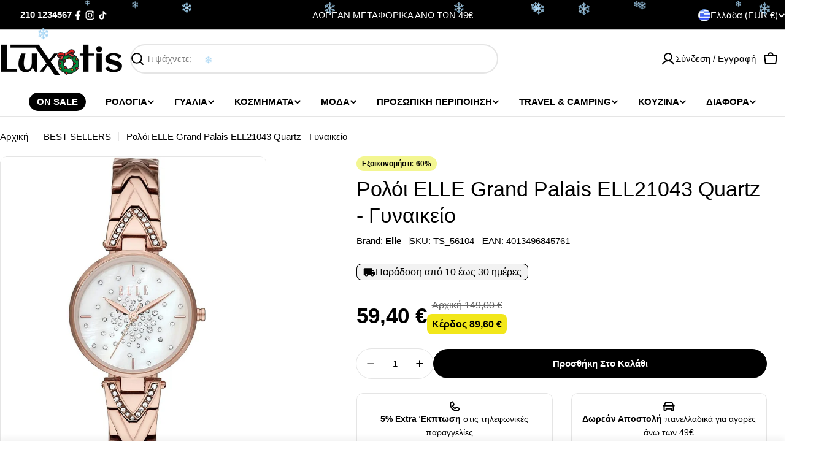

--- FILE ---
content_type: text/html; charset=utf-8
request_url: https://luxotis.gr/products/roloi-elle-ell21043-quartz-gynaikeio
body_size: 75112
content:

<!doctype html>
<html
  class="no-js"
  lang="el"
  
>
  <head>
    <meta charset="utf-8">
    <meta http-equiv="X-UA-Compatible" content="IE=edge">
    <meta name="viewport" content="width=device-width,initial-scale=1">
    <meta name="theme-color" content="">
    <link rel="canonical" href="https://luxotis.gr/products/roloi-elle-ell21043-quartz-gynaikeio">
    <link rel="preconnect" href="https://cdn.shopify.com" crossorigin><link rel="icon" type="image/png" href="//luxotis.gr/cdn/shop/files/fabicon.png?crop=center&height=32&v=1691249816&width=32"><title>Ρολόι ELLE Grand Palais ELL21043 Quartz - Γυναικείο &ndash; Luxotis.gr</title>

    
      <meta name="description" content="Ρολόι ELLE ELL21043 Quartz Γυναικείο">
    


<meta property="og:site_name" content="Luxotis.gr">
<meta property="og:url" content="https://luxotis.gr/products/roloi-elle-ell21043-quartz-gynaikeio">
<meta property="og:title" content="Ρολόι ELLE Grand Palais ELL21043 Quartz - Γυναικείο">
<meta property="og:type" content="product">
<meta property="og:description" content="Ρολόι ELLE ELL21043 Quartz Γυναικείο"><meta property="og:image" content="http://luxotis.gr/cdn/shop/products/ell21043.jpg?v=1683581550">
  <meta property="og:image:secure_url" content="https://luxotis.gr/cdn/shop/products/ell21043.jpg?v=1683581550">
  <meta property="og:image:width" content="641">
  <meta property="og:image:height" content="765"><meta property="og:price:amount" content="59,40">
  <meta property="og:price:currency" content="EUR"><meta name="twitter:card" content="summary_large_image">
<meta name="twitter:title" content="Ρολόι ELLE Grand Palais ELL21043 Quartz - Γυναικείο">
<meta name="twitter:description" content="Ρολόι ELLE ELL21043 Quartz Γυναικείο">

<style data-shopify>
  
  
  
  
  
  
  
  
  

  
    :root,
.color-scheme-1 {
      --color-background: 255,255,255;
      --color-secondary-background: 245,245,245;
      --color-primary: 196,48,28;
      --color-text-heading: 0,0,0;
      --color-foreground: 0,0,0;
      --color-subtext: 0,0,0;
      --color-subtext-alpha: 1.0;
      --color-border: 229,229,229;
      --color-border-alpha: 1.0;
      --color-button: 0,0,0;
      --color-button-text: 255,255,255;
      --color-secondary-button: 0,0,0;
      --color-secondary-button-border: 255,255,255;
      --color-secondary-button-text: 255,255,255;
      --color-button-before: ;
      --color-field: 255,255,255;
      --color-field-alpha: 1.0;
      --color-field-text: 0,0,0;
      --color-link: 0,0,0;
      --color-link-hover: 0,0,0;
      --color-product-price-sale: 196,48,28;
      --color-progress-bar: 13,135,86;
      --color-foreground-lighten-60: #666666;
      --color-foreground-lighten-40: #999999;
      --color-foreground-lighten-19: #cfcfcf;
--inputs-border-width: 1px;
        --inputs-search-border-width: 2px;}
    @media (min-width: 768px) {
      body .desktop-color-scheme-1 {
        --color-background: 255,255,255;
      --color-secondary-background: 245,245,245;
      --color-primary: 196,48,28;
      --color-text-heading: 0,0,0;
      --color-foreground: 0,0,0;
      --color-subtext: 0,0,0;
      --color-subtext-alpha: 1.0;
      --color-border: 229,229,229;
      --color-border-alpha: 1.0;
      --color-button: 0,0,0;
      --color-button-text: 255,255,255;
      --color-secondary-button: 0,0,0;
      --color-secondary-button-border: 255,255,255;
      --color-secondary-button-text: 255,255,255;
      --color-button-before: ;
      --color-field: 255,255,255;
      --color-field-alpha: 1.0;
      --color-field-text: 0,0,0;
      --color-link: 0,0,0;
      --color-link-hover: 0,0,0;
      --color-product-price-sale: 196,48,28;
      --color-progress-bar: 13,135,86;
      --color-foreground-lighten-60: #666666;
      --color-foreground-lighten-40: #999999;
      --color-foreground-lighten-19: #cfcfcf;
        color: rgb(var(--color-foreground));
        background-color: rgb(var(--color-background));
      }
    }
    @media (max-width: 767px) {
      body .mobile-color-scheme-1 {
        --color-background: 255,255,255;
      --color-secondary-background: 245,245,245;
      --color-primary: 196,48,28;
      --color-text-heading: 0,0,0;
      --color-foreground: 0,0,0;
      --color-subtext: 0,0,0;
      --color-subtext-alpha: 1.0;
      --color-border: 229,229,229;
      --color-border-alpha: 1.0;
      --color-button: 0,0,0;
      --color-button-text: 255,255,255;
      --color-secondary-button: 0,0,0;
      --color-secondary-button-border: 255,255,255;
      --color-secondary-button-text: 255,255,255;
      --color-button-before: ;
      --color-field: 255,255,255;
      --color-field-alpha: 1.0;
      --color-field-text: 0,0,0;
      --color-link: 0,0,0;
      --color-link-hover: 0,0,0;
      --color-product-price-sale: 196,48,28;
      --color-progress-bar: 13,135,86;
      --color-foreground-lighten-60: #666666;
      --color-foreground-lighten-40: #999999;
      --color-foreground-lighten-19: #cfcfcf;
        color: rgb(var(--color-foreground));
        background-color: rgb(var(--color-background));
      }
    }
  
    
.color-scheme-inverse {
      --color-background: 0,0,0;
      --color-secondary-background: 0,0,0;
      --color-primary: 196,48,28;
      --color-text-heading: 255,255,255;
      --color-foreground: 255,255,255;
      --color-subtext: 255,255,255;
      --color-subtext-alpha: 1.0;
      --color-border: 196,196,196;
      --color-border-alpha: 1.0;
      --color-button: 255,255,255;
      --color-button-text: 0,0,0;
      --color-secondary-button: 255,255,255;
      --color-secondary-button-border: 230,230,230;
      --color-secondary-button-text: 0,0,0;
      --color-button-before: ;
      --color-field: 255,255,255;
      --color-field-alpha: 1.0;
      --color-field-text: 0,0,0;
      --color-link: 255,255,255;
      --color-link-hover: 255,255,255;
      --color-product-price-sale: 196,48,28;
      --color-progress-bar: 13,135,86;
      --color-foreground-lighten-60: #999999;
      --color-foreground-lighten-40: #666666;
      --color-foreground-lighten-19: #303030;
--inputs-border-width: 0px;
        --inputs-search-border-width: 0px;}
    @media (min-width: 768px) {
      body .desktop-color-scheme-inverse {
        --color-background: 0,0,0;
      --color-secondary-background: 0,0,0;
      --color-primary: 196,48,28;
      --color-text-heading: 255,255,255;
      --color-foreground: 255,255,255;
      --color-subtext: 255,255,255;
      --color-subtext-alpha: 1.0;
      --color-border: 196,196,196;
      --color-border-alpha: 1.0;
      --color-button: 255,255,255;
      --color-button-text: 0,0,0;
      --color-secondary-button: 255,255,255;
      --color-secondary-button-border: 230,230,230;
      --color-secondary-button-text: 0,0,0;
      --color-button-before: ;
      --color-field: 255,255,255;
      --color-field-alpha: 1.0;
      --color-field-text: 0,0,0;
      --color-link: 255,255,255;
      --color-link-hover: 255,255,255;
      --color-product-price-sale: 196,48,28;
      --color-progress-bar: 13,135,86;
      --color-foreground-lighten-60: #999999;
      --color-foreground-lighten-40: #666666;
      --color-foreground-lighten-19: #303030;
        color: rgb(var(--color-foreground));
        background-color: rgb(var(--color-background));
      }
    }
    @media (max-width: 767px) {
      body .mobile-color-scheme-inverse {
        --color-background: 0,0,0;
      --color-secondary-background: 0,0,0;
      --color-primary: 196,48,28;
      --color-text-heading: 255,255,255;
      --color-foreground: 255,255,255;
      --color-subtext: 255,255,255;
      --color-subtext-alpha: 1.0;
      --color-border: 196,196,196;
      --color-border-alpha: 1.0;
      --color-button: 255,255,255;
      --color-button-text: 0,0,0;
      --color-secondary-button: 255,255,255;
      --color-secondary-button-border: 230,230,230;
      --color-secondary-button-text: 0,0,0;
      --color-button-before: ;
      --color-field: 255,255,255;
      --color-field-alpha: 1.0;
      --color-field-text: 0,0,0;
      --color-link: 255,255,255;
      --color-link-hover: 255,255,255;
      --color-product-price-sale: 196,48,28;
      --color-progress-bar: 13,135,86;
      --color-foreground-lighten-60: #999999;
      --color-foreground-lighten-40: #666666;
      --color-foreground-lighten-19: #303030;
        color: rgb(var(--color-foreground));
        background-color: rgb(var(--color-background));
      }
    }
  
    
.color-scheme-info {
      --color-background: 94,39,35;
      --color-secondary-background: 247,247,247;
      --color-primary: 196,48,28;
      --color-text-heading: 255,255,255;
      --color-foreground: 255,255,255;
      --color-subtext: 207,190,189;
      --color-subtext-alpha: 1.0;
      --color-border: 247,247,247;
      --color-border-alpha: 1.0;
      --color-button: 255,255,255;
      --color-button-text: 0,0,0;
      --color-secondary-button: 255,255,255;
      --color-secondary-button-border: 255,255,255;
      --color-secondary-button-text: 0,0,0;
      --color-button-before: ;
      --color-field: 255,255,255;
      --color-field-alpha: 1.0;
      --color-field-text: 0,0,0;
      --color-link: 255,255,255;
      --color-link-hover: 255,255,255;
      --color-product-price-sale: 196,48,28;
      --color-progress-bar: 13,135,86;
      --color-foreground-lighten-60: #bfa9a7;
      --color-foreground-lighten-40: #9e7d7b;
      --color-foreground-lighten-19: #7d504d;
--inputs-border-width: 0px;
        --inputs-search-border-width: 0px;}
    @media (min-width: 768px) {
      body .desktop-color-scheme-info {
        --color-background: 94,39,35;
      --color-secondary-background: 247,247,247;
      --color-primary: 196,48,28;
      --color-text-heading: 255,255,255;
      --color-foreground: 255,255,255;
      --color-subtext: 207,190,189;
      --color-subtext-alpha: 1.0;
      --color-border: 247,247,247;
      --color-border-alpha: 1.0;
      --color-button: 255,255,255;
      --color-button-text: 0,0,0;
      --color-secondary-button: 255,255,255;
      --color-secondary-button-border: 255,255,255;
      --color-secondary-button-text: 0,0,0;
      --color-button-before: ;
      --color-field: 255,255,255;
      --color-field-alpha: 1.0;
      --color-field-text: 0,0,0;
      --color-link: 255,255,255;
      --color-link-hover: 255,255,255;
      --color-product-price-sale: 196,48,28;
      --color-progress-bar: 13,135,86;
      --color-foreground-lighten-60: #bfa9a7;
      --color-foreground-lighten-40: #9e7d7b;
      --color-foreground-lighten-19: #7d504d;
        color: rgb(var(--color-foreground));
        background-color: rgb(var(--color-background));
      }
    }
    @media (max-width: 767px) {
      body .mobile-color-scheme-info {
        --color-background: 94,39,35;
      --color-secondary-background: 247,247,247;
      --color-primary: 196,48,28;
      --color-text-heading: 255,255,255;
      --color-foreground: 255,255,255;
      --color-subtext: 207,190,189;
      --color-subtext-alpha: 1.0;
      --color-border: 247,247,247;
      --color-border-alpha: 1.0;
      --color-button: 255,255,255;
      --color-button-text: 0,0,0;
      --color-secondary-button: 255,255,255;
      --color-secondary-button-border: 255,255,255;
      --color-secondary-button-text: 0,0,0;
      --color-button-before: ;
      --color-field: 255,255,255;
      --color-field-alpha: 1.0;
      --color-field-text: 0,0,0;
      --color-link: 255,255,255;
      --color-link-hover: 255,255,255;
      --color-product-price-sale: 196,48,28;
      --color-progress-bar: 13,135,86;
      --color-foreground-lighten-60: #bfa9a7;
      --color-foreground-lighten-40: #9e7d7b;
      --color-foreground-lighten-19: #7d504d;
        color: rgb(var(--color-foreground));
        background-color: rgb(var(--color-background));
      }
    }
  
    
.color-scheme-2 {
      --color-background: 245,245,245;
      --color-secondary-background: 255,255,255;
      --color-primary: 255,224,147;
      --color-text-heading: 0,0,0;
      --color-foreground: 0,0,0;
      --color-subtext: 88,83,89;
      --color-subtext-alpha: 1.0;
      --color-border: 245,245,245;
      --color-border-alpha: 1.0;
      --color-button: 0,0,0;
      --color-button-text: 255,255,255;
      --color-secondary-button: 255,255,255;
      --color-secondary-button-border: 255,255,255;
      --color-secondary-button-text: 0,0,0;
      --color-button-before: ;
      --color-field: 255,255,255;
      --color-field-alpha: 1.0;
      --color-field-text: 0,0,0;
      --color-link: 0,0,0;
      --color-link-hover: 0,0,0;
      --color-product-price-sale: 196,48,28;
      --color-progress-bar: 13,135,86;
      --color-foreground-lighten-60: #626262;
      --color-foreground-lighten-40: #939393;
      --color-foreground-lighten-19: #c6c6c6;
--inputs-border-width: 0px;
        --inputs-search-border-width: 0px;}
    @media (min-width: 768px) {
      body .desktop-color-scheme-2 {
        --color-background: 245,245,245;
      --color-secondary-background: 255,255,255;
      --color-primary: 255,224,147;
      --color-text-heading: 0,0,0;
      --color-foreground: 0,0,0;
      --color-subtext: 88,83,89;
      --color-subtext-alpha: 1.0;
      --color-border: 245,245,245;
      --color-border-alpha: 1.0;
      --color-button: 0,0,0;
      --color-button-text: 255,255,255;
      --color-secondary-button: 255,255,255;
      --color-secondary-button-border: 255,255,255;
      --color-secondary-button-text: 0,0,0;
      --color-button-before: ;
      --color-field: 255,255,255;
      --color-field-alpha: 1.0;
      --color-field-text: 0,0,0;
      --color-link: 0,0,0;
      --color-link-hover: 0,0,0;
      --color-product-price-sale: 196,48,28;
      --color-progress-bar: 13,135,86;
      --color-foreground-lighten-60: #626262;
      --color-foreground-lighten-40: #939393;
      --color-foreground-lighten-19: #c6c6c6;
        color: rgb(var(--color-foreground));
        background-color: rgb(var(--color-background));
      }
    }
    @media (max-width: 767px) {
      body .mobile-color-scheme-2 {
        --color-background: 245,245,245;
      --color-secondary-background: 255,255,255;
      --color-primary: 255,224,147;
      --color-text-heading: 0,0,0;
      --color-foreground: 0,0,0;
      --color-subtext: 88,83,89;
      --color-subtext-alpha: 1.0;
      --color-border: 245,245,245;
      --color-border-alpha: 1.0;
      --color-button: 0,0,0;
      --color-button-text: 255,255,255;
      --color-secondary-button: 255,255,255;
      --color-secondary-button-border: 255,255,255;
      --color-secondary-button-text: 0,0,0;
      --color-button-before: ;
      --color-field: 255,255,255;
      --color-field-alpha: 1.0;
      --color-field-text: 0,0,0;
      --color-link: 0,0,0;
      --color-link-hover: 0,0,0;
      --color-product-price-sale: 196,48,28;
      --color-progress-bar: 13,135,86;
      --color-foreground-lighten-60: #626262;
      --color-foreground-lighten-40: #939393;
      --color-foreground-lighten-19: #c6c6c6;
        color: rgb(var(--color-foreground));
        background-color: rgb(var(--color-background));
      }
    }
  
    
.color-scheme-3 {
      --color-background: 243,246,145;
      --color-secondary-background: 247,247,247;
      --color-primary: 196,48,28;
      --color-text-heading: 0,0,0;
      --color-foreground: 0,0,0;
      --color-subtext: 102,102,102;
      --color-subtext-alpha: 1.0;
      --color-border: 247,247,247;
      --color-border-alpha: 1.0;
      --color-button: 0,0,0;
      --color-button-text: 255,255,255;
      --color-secondary-button: 255,224,147;
      --color-secondary-button-border: 255,224,147;
      --color-secondary-button-text: 0,0,0;
      --color-button-before: ;
      --color-field: 255,255,255;
      --color-field-alpha: 1.0;
      --color-field-text: 0,0,0;
      --color-link: 0,0,0;
      --color-link-hover: 0,0,0;
      --color-product-price-sale: 196,48,28;
      --color-progress-bar: 13,135,86;
      --color-foreground-lighten-60: #61623a;
      --color-foreground-lighten-40: #929457;
      --color-foreground-lighten-19: #c5c775;
--inputs-border-width: 0px;
        --inputs-search-border-width: 0px;}
    @media (min-width: 768px) {
      body .desktop-color-scheme-3 {
        --color-background: 243,246,145;
      --color-secondary-background: 247,247,247;
      --color-primary: 196,48,28;
      --color-text-heading: 0,0,0;
      --color-foreground: 0,0,0;
      --color-subtext: 102,102,102;
      --color-subtext-alpha: 1.0;
      --color-border: 247,247,247;
      --color-border-alpha: 1.0;
      --color-button: 0,0,0;
      --color-button-text: 255,255,255;
      --color-secondary-button: 255,224,147;
      --color-secondary-button-border: 255,224,147;
      --color-secondary-button-text: 0,0,0;
      --color-button-before: ;
      --color-field: 255,255,255;
      --color-field-alpha: 1.0;
      --color-field-text: 0,0,0;
      --color-link: 0,0,0;
      --color-link-hover: 0,0,0;
      --color-product-price-sale: 196,48,28;
      --color-progress-bar: 13,135,86;
      --color-foreground-lighten-60: #61623a;
      --color-foreground-lighten-40: #929457;
      --color-foreground-lighten-19: #c5c775;
        color: rgb(var(--color-foreground));
        background-color: rgb(var(--color-background));
      }
    }
    @media (max-width: 767px) {
      body .mobile-color-scheme-3 {
        --color-background: 243,246,145;
      --color-secondary-background: 247,247,247;
      --color-primary: 196,48,28;
      --color-text-heading: 0,0,0;
      --color-foreground: 0,0,0;
      --color-subtext: 102,102,102;
      --color-subtext-alpha: 1.0;
      --color-border: 247,247,247;
      --color-border-alpha: 1.0;
      --color-button: 0,0,0;
      --color-button-text: 255,255,255;
      --color-secondary-button: 255,224,147;
      --color-secondary-button-border: 255,224,147;
      --color-secondary-button-text: 0,0,0;
      --color-button-before: ;
      --color-field: 255,255,255;
      --color-field-alpha: 1.0;
      --color-field-text: 0,0,0;
      --color-link: 0,0,0;
      --color-link-hover: 0,0,0;
      --color-product-price-sale: 196,48,28;
      --color-progress-bar: 13,135,86;
      --color-foreground-lighten-60: #61623a;
      --color-foreground-lighten-40: #929457;
      --color-foreground-lighten-19: #c5c775;
        color: rgb(var(--color-foreground));
        background-color: rgb(var(--color-background));
      }
    }
  
    
.color-scheme-4 {
      --color-background: 232,222,212;
      --color-secondary-background: 247,247,247;
      --color-primary: 196,48,28;
      --color-text-heading: 0,0,0;
      --color-foreground: 0,0,0;
      --color-subtext: 102,102,102;
      --color-subtext-alpha: 1.0;
      --color-border: 204,204,204;
      --color-border-alpha: 1.0;
      --color-button: 0,0,0;
      --color-button-text: 255,255,255;
      --color-secondary-button: 233,233,233;
      --color-secondary-button-border: 233,233,233;
      --color-secondary-button-text: 0,0,0;
      --color-button-before: ;
      --color-field: 245,245,245;
      --color-field-alpha: 1.0;
      --color-field-text: 0,0,0;
      --color-link: 0,0,0;
      --color-link-hover: 0,0,0;
      --color-product-price-sale: 196,48,28;
      --color-progress-bar: 13,135,86;
      --color-foreground-lighten-60: #5d5955;
      --color-foreground-lighten-40: #8b857f;
      --color-foreground-lighten-19: #bcb4ac;
--inputs-border-width: 0px;
        --inputs-search-border-width: 0px;}
    @media (min-width: 768px) {
      body .desktop-color-scheme-4 {
        --color-background: 232,222,212;
      --color-secondary-background: 247,247,247;
      --color-primary: 196,48,28;
      --color-text-heading: 0,0,0;
      --color-foreground: 0,0,0;
      --color-subtext: 102,102,102;
      --color-subtext-alpha: 1.0;
      --color-border: 204,204,204;
      --color-border-alpha: 1.0;
      --color-button: 0,0,0;
      --color-button-text: 255,255,255;
      --color-secondary-button: 233,233,233;
      --color-secondary-button-border: 233,233,233;
      --color-secondary-button-text: 0,0,0;
      --color-button-before: ;
      --color-field: 245,245,245;
      --color-field-alpha: 1.0;
      --color-field-text: 0,0,0;
      --color-link: 0,0,0;
      --color-link-hover: 0,0,0;
      --color-product-price-sale: 196,48,28;
      --color-progress-bar: 13,135,86;
      --color-foreground-lighten-60: #5d5955;
      --color-foreground-lighten-40: #8b857f;
      --color-foreground-lighten-19: #bcb4ac;
        color: rgb(var(--color-foreground));
        background-color: rgb(var(--color-background));
      }
    }
    @media (max-width: 767px) {
      body .mobile-color-scheme-4 {
        --color-background: 232,222,212;
      --color-secondary-background: 247,247,247;
      --color-primary: 196,48,28;
      --color-text-heading: 0,0,0;
      --color-foreground: 0,0,0;
      --color-subtext: 102,102,102;
      --color-subtext-alpha: 1.0;
      --color-border: 204,204,204;
      --color-border-alpha: 1.0;
      --color-button: 0,0,0;
      --color-button-text: 255,255,255;
      --color-secondary-button: 233,233,233;
      --color-secondary-button-border: 233,233,233;
      --color-secondary-button-text: 0,0,0;
      --color-button-before: ;
      --color-field: 245,245,245;
      --color-field-alpha: 1.0;
      --color-field-text: 0,0,0;
      --color-link: 0,0,0;
      --color-link-hover: 0,0,0;
      --color-product-price-sale: 196,48,28;
      --color-progress-bar: 13,135,86;
      --color-foreground-lighten-60: #5d5955;
      --color-foreground-lighten-40: #8b857f;
      --color-foreground-lighten-19: #bcb4ac;
        color: rgb(var(--color-foreground));
        background-color: rgb(var(--color-background));
      }
    }
  
    
.color-scheme-6 {
      --color-background: 208,219,211;
      --color-secondary-background: 243,238,234;
      --color-primary: 196,48,28;
      --color-text-heading: 0,0,0;
      --color-foreground: 0,0,0;
      --color-subtext: 93,86,85;
      --color-subtext-alpha: 1.0;
      --color-border: 198,191,177;
      --color-border-alpha: 1.0;
      --color-button: 0,0,0;
      --color-button-text: 255,255,255;
      --color-secondary-button: 255,255,255;
      --color-secondary-button-border: 230,230,230;
      --color-secondary-button-text: 0,0,0;
      --color-button-before: ;
      --color-field: 255,255,255;
      --color-field-alpha: 1.0;
      --color-field-text: 0,0,0;
      --color-link: 0,0,0;
      --color-link-hover: 0,0,0;
      --color-product-price-sale: 196,48,28;
      --color-progress-bar: 13,135,86;
      --color-foreground-lighten-60: #535854;
      --color-foreground-lighten-40: #7d837f;
      --color-foreground-lighten-19: #a8b1ab;
--inputs-border-width: 0px;
        --inputs-search-border-width: 0px;}
    @media (min-width: 768px) {
      body .desktop-color-scheme-6 {
        --color-background: 208,219,211;
      --color-secondary-background: 243,238,234;
      --color-primary: 196,48,28;
      --color-text-heading: 0,0,0;
      --color-foreground: 0,0,0;
      --color-subtext: 93,86,85;
      --color-subtext-alpha: 1.0;
      --color-border: 198,191,177;
      --color-border-alpha: 1.0;
      --color-button: 0,0,0;
      --color-button-text: 255,255,255;
      --color-secondary-button: 255,255,255;
      --color-secondary-button-border: 230,230,230;
      --color-secondary-button-text: 0,0,0;
      --color-button-before: ;
      --color-field: 255,255,255;
      --color-field-alpha: 1.0;
      --color-field-text: 0,0,0;
      --color-link: 0,0,0;
      --color-link-hover: 0,0,0;
      --color-product-price-sale: 196,48,28;
      --color-progress-bar: 13,135,86;
      --color-foreground-lighten-60: #535854;
      --color-foreground-lighten-40: #7d837f;
      --color-foreground-lighten-19: #a8b1ab;
        color: rgb(var(--color-foreground));
        background-color: rgb(var(--color-background));
      }
    }
    @media (max-width: 767px) {
      body .mobile-color-scheme-6 {
        --color-background: 208,219,211;
      --color-secondary-background: 243,238,234;
      --color-primary: 196,48,28;
      --color-text-heading: 0,0,0;
      --color-foreground: 0,0,0;
      --color-subtext: 93,86,85;
      --color-subtext-alpha: 1.0;
      --color-border: 198,191,177;
      --color-border-alpha: 1.0;
      --color-button: 0,0,0;
      --color-button-text: 255,255,255;
      --color-secondary-button: 255,255,255;
      --color-secondary-button-border: 230,230,230;
      --color-secondary-button-text: 0,0,0;
      --color-button-before: ;
      --color-field: 255,255,255;
      --color-field-alpha: 1.0;
      --color-field-text: 0,0,0;
      --color-link: 0,0,0;
      --color-link-hover: 0,0,0;
      --color-product-price-sale: 196,48,28;
      --color-progress-bar: 13,135,86;
      --color-foreground-lighten-60: #535854;
      --color-foreground-lighten-40: #7d837f;
      --color-foreground-lighten-19: #a8b1ab;
        color: rgb(var(--color-foreground));
        background-color: rgb(var(--color-background));
      }
    }
  
    
.color-scheme-7 {
      --color-background: 255,255,255;
      --color-secondary-background: 218,213,199;
      --color-primary: 196,48,28;
      --color-text-heading: 0,0,0;
      --color-foreground: 0,0,0;
      --color-subtext: 93,86,85;
      --color-subtext-alpha: 1.0;
      --color-border: 230,230,230;
      --color-border-alpha: 1.0;
      --color-button: 218,213,199;
      --color-button-text: 0,0,0;
      --color-secondary-button: 233,233,233;
      --color-secondary-button-border: 0,0,0;
      --color-secondary-button-text: 0,0,0;
      --color-button-before: ;
      --color-field: 245,245,245;
      --color-field-alpha: 1.0;
      --color-field-text: 0,0,0;
      --color-link: 0,0,0;
      --color-link-hover: 0,0,0;
      --color-product-price-sale: 196,48,28;
      --color-progress-bar: 13,135,86;
      --color-foreground-lighten-60: #666666;
      --color-foreground-lighten-40: #999999;
      --color-foreground-lighten-19: #cfcfcf;
--inputs-border-width: 0px;
        --inputs-search-border-width: 0px;}
    @media (min-width: 768px) {
      body .desktop-color-scheme-7 {
        --color-background: 255,255,255;
      --color-secondary-background: 218,213,199;
      --color-primary: 196,48,28;
      --color-text-heading: 0,0,0;
      --color-foreground: 0,0,0;
      --color-subtext: 93,86,85;
      --color-subtext-alpha: 1.0;
      --color-border: 230,230,230;
      --color-border-alpha: 1.0;
      --color-button: 218,213,199;
      --color-button-text: 0,0,0;
      --color-secondary-button: 233,233,233;
      --color-secondary-button-border: 0,0,0;
      --color-secondary-button-text: 0,0,0;
      --color-button-before: ;
      --color-field: 245,245,245;
      --color-field-alpha: 1.0;
      --color-field-text: 0,0,0;
      --color-link: 0,0,0;
      --color-link-hover: 0,0,0;
      --color-product-price-sale: 196,48,28;
      --color-progress-bar: 13,135,86;
      --color-foreground-lighten-60: #666666;
      --color-foreground-lighten-40: #999999;
      --color-foreground-lighten-19: #cfcfcf;
        color: rgb(var(--color-foreground));
        background-color: rgb(var(--color-background));
      }
    }
    @media (max-width: 767px) {
      body .mobile-color-scheme-7 {
        --color-background: 255,255,255;
      --color-secondary-background: 218,213,199;
      --color-primary: 196,48,28;
      --color-text-heading: 0,0,0;
      --color-foreground: 0,0,0;
      --color-subtext: 93,86,85;
      --color-subtext-alpha: 1.0;
      --color-border: 230,230,230;
      --color-border-alpha: 1.0;
      --color-button: 218,213,199;
      --color-button-text: 0,0,0;
      --color-secondary-button: 233,233,233;
      --color-secondary-button-border: 0,0,0;
      --color-secondary-button-text: 0,0,0;
      --color-button-before: ;
      --color-field: 245,245,245;
      --color-field-alpha: 1.0;
      --color-field-text: 0,0,0;
      --color-link: 0,0,0;
      --color-link-hover: 0,0,0;
      --color-product-price-sale: 196,48,28;
      --color-progress-bar: 13,135,86;
      --color-foreground-lighten-60: #666666;
      --color-foreground-lighten-40: #999999;
      --color-foreground-lighten-19: #cfcfcf;
        color: rgb(var(--color-foreground));
        background-color: rgb(var(--color-background));
      }
    }
  
    
.color-scheme-8 {
      --color-background: 255,255,255;
      --color-secondary-background: 247,247,247;
      --color-primary: 189,74,37;
      --color-text-heading: 255,255,255;
      --color-foreground: 255,255,255;
      --color-subtext: 255,255,255;
      --color-subtext-alpha: 1.0;
      --color-border: 230,230,230;
      --color-border-alpha: 1.0;
      --color-button: 0,0,0;
      --color-button-text: 13,135,86;
      --color-secondary-button: 189,74,37;
      --color-secondary-button-border: 255,255,255;
      --color-secondary-button-text: 255,255,255;
      --color-button-before: ;
      --color-field: 245,245,245;
      --color-field-alpha: 1.0;
      --color-field-text: 247,247,247;
      --color-link: 255,255,255;
      --color-link-hover: 255,255,255;
      --color-product-price-sale: 196,48,28;
      --color-progress-bar: 13,135,86;
      --color-foreground-lighten-60: #ffffff;
      --color-foreground-lighten-40: #ffffff;
      --color-foreground-lighten-19: #ffffff;
--inputs-border-width: 0px;
        --inputs-search-border-width: 0px;}
    @media (min-width: 768px) {
      body .desktop-color-scheme-8 {
        --color-background: 255,255,255;
      --color-secondary-background: 247,247,247;
      --color-primary: 189,74,37;
      --color-text-heading: 255,255,255;
      --color-foreground: 255,255,255;
      --color-subtext: 255,255,255;
      --color-subtext-alpha: 1.0;
      --color-border: 230,230,230;
      --color-border-alpha: 1.0;
      --color-button: 0,0,0;
      --color-button-text: 13,135,86;
      --color-secondary-button: 189,74,37;
      --color-secondary-button-border: 255,255,255;
      --color-secondary-button-text: 255,255,255;
      --color-button-before: ;
      --color-field: 245,245,245;
      --color-field-alpha: 1.0;
      --color-field-text: 247,247,247;
      --color-link: 255,255,255;
      --color-link-hover: 255,255,255;
      --color-product-price-sale: 196,48,28;
      --color-progress-bar: 13,135,86;
      --color-foreground-lighten-60: #ffffff;
      --color-foreground-lighten-40: #ffffff;
      --color-foreground-lighten-19: #ffffff;
        color: rgb(var(--color-foreground));
        background-color: rgb(var(--color-background));
      }
    }
    @media (max-width: 767px) {
      body .mobile-color-scheme-8 {
        --color-background: 255,255,255;
      --color-secondary-background: 247,247,247;
      --color-primary: 189,74,37;
      --color-text-heading: 255,255,255;
      --color-foreground: 255,255,255;
      --color-subtext: 255,255,255;
      --color-subtext-alpha: 1.0;
      --color-border: 230,230,230;
      --color-border-alpha: 1.0;
      --color-button: 0,0,0;
      --color-button-text: 13,135,86;
      --color-secondary-button: 189,74,37;
      --color-secondary-button-border: 255,255,255;
      --color-secondary-button-text: 255,255,255;
      --color-button-before: ;
      --color-field: 245,245,245;
      --color-field-alpha: 1.0;
      --color-field-text: 247,247,247;
      --color-link: 255,255,255;
      --color-link-hover: 255,255,255;
      --color-product-price-sale: 196,48,28;
      --color-progress-bar: 13,135,86;
      --color-foreground-lighten-60: #ffffff;
      --color-foreground-lighten-40: #ffffff;
      --color-foreground-lighten-19: #ffffff;
        color: rgb(var(--color-foreground));
        background-color: rgb(var(--color-background));
      }
    }
  
    
.color-scheme-9 {
      --color-background: 218,213,199;
      --color-secondary-background: 237,237,237;
      --color-primary: 196,48,28;
      --color-text-heading: 0,0,0;
      --color-foreground: 0,0,0;
      --color-subtext: 102,102,102;
      --color-subtext-alpha: 1.0;
      --color-border: 196,192,179;
      --color-border-alpha: 1.0;
      --color-button: 255,255,255;
      --color-button-text: 0,0,0;
      --color-secondary-button: 255,255,255;
      --color-secondary-button-border: 237,237,237;
      --color-secondary-button-text: 0,0,0;
      --color-button-before: ;
      --color-field: 255,255,255;
      --color-field-alpha: 1.0;
      --color-field-text: 0,0,0;
      --color-link: 0,0,0;
      --color-link-hover: 0,0,0;
      --color-product-price-sale: 196,48,28;
      --color-progress-bar: 13,135,86;
      --color-foreground-lighten-60: #575550;
      --color-foreground-lighten-40: #838077;
      --color-foreground-lighten-19: #b1ada1;
--inputs-border-width: 0px;
        --inputs-search-border-width: 0px;}
    @media (min-width: 768px) {
      body .desktop-color-scheme-9 {
        --color-background: 218,213,199;
      --color-secondary-background: 237,237,237;
      --color-primary: 196,48,28;
      --color-text-heading: 0,0,0;
      --color-foreground: 0,0,0;
      --color-subtext: 102,102,102;
      --color-subtext-alpha: 1.0;
      --color-border: 196,192,179;
      --color-border-alpha: 1.0;
      --color-button: 255,255,255;
      --color-button-text: 0,0,0;
      --color-secondary-button: 255,255,255;
      --color-secondary-button-border: 237,237,237;
      --color-secondary-button-text: 0,0,0;
      --color-button-before: ;
      --color-field: 255,255,255;
      --color-field-alpha: 1.0;
      --color-field-text: 0,0,0;
      --color-link: 0,0,0;
      --color-link-hover: 0,0,0;
      --color-product-price-sale: 196,48,28;
      --color-progress-bar: 13,135,86;
      --color-foreground-lighten-60: #575550;
      --color-foreground-lighten-40: #838077;
      --color-foreground-lighten-19: #b1ada1;
        color: rgb(var(--color-foreground));
        background-color: rgb(var(--color-background));
      }
    }
    @media (max-width: 767px) {
      body .mobile-color-scheme-9 {
        --color-background: 218,213,199;
      --color-secondary-background: 237,237,237;
      --color-primary: 196,48,28;
      --color-text-heading: 0,0,0;
      --color-foreground: 0,0,0;
      --color-subtext: 102,102,102;
      --color-subtext-alpha: 1.0;
      --color-border: 196,192,179;
      --color-border-alpha: 1.0;
      --color-button: 255,255,255;
      --color-button-text: 0,0,0;
      --color-secondary-button: 255,255,255;
      --color-secondary-button-border: 237,237,237;
      --color-secondary-button-text: 0,0,0;
      --color-button-before: ;
      --color-field: 255,255,255;
      --color-field-alpha: 1.0;
      --color-field-text: 0,0,0;
      --color-link: 0,0,0;
      --color-link-hover: 0,0,0;
      --color-product-price-sale: 196,48,28;
      --color-progress-bar: 13,135,86;
      --color-foreground-lighten-60: #575550;
      --color-foreground-lighten-40: #838077;
      --color-foreground-lighten-19: #b1ada1;
        color: rgb(var(--color-foreground));
        background-color: rgb(var(--color-background));
      }
    }
  
    
.color-scheme-10 {
      --color-background: 233,233,233;
      --color-secondary-background: 237,237,237;
      --color-primary: 196,48,28;
      --color-text-heading: 0,0,0;
      --color-foreground: 0,0,0;
      --color-subtext: 102,102,102;
      --color-subtext-alpha: 1.0;
      --color-border: 0,0,0;
      --color-border-alpha: 1.0;
      --color-button: 0,0,0;
      --color-button-text: 255,255,255;
      --color-secondary-button: 237,237,237;
      --color-secondary-button-border: 237,237,237;
      --color-secondary-button-text: 0,0,0;
      --color-button-before: ;
      --color-field: 237,237,237;
      --color-field-alpha: 1.0;
      --color-field-text: 0,0,0;
      --color-link: 0,0,0;
      --color-link-hover: 0,0,0;
      --color-product-price-sale: 196,48,28;
      --color-progress-bar: 13,135,86;
      --color-foreground-lighten-60: #5d5d5d;
      --color-foreground-lighten-40: #8c8c8c;
      --color-foreground-lighten-19: #bdbdbd;
--inputs-border-width: 0px;
        --inputs-search-border-width: 0px;}
    @media (min-width: 768px) {
      body .desktop-color-scheme-10 {
        --color-background: 233,233,233;
      --color-secondary-background: 237,237,237;
      --color-primary: 196,48,28;
      --color-text-heading: 0,0,0;
      --color-foreground: 0,0,0;
      --color-subtext: 102,102,102;
      --color-subtext-alpha: 1.0;
      --color-border: 0,0,0;
      --color-border-alpha: 1.0;
      --color-button: 0,0,0;
      --color-button-text: 255,255,255;
      --color-secondary-button: 237,237,237;
      --color-secondary-button-border: 237,237,237;
      --color-secondary-button-text: 0,0,0;
      --color-button-before: ;
      --color-field: 237,237,237;
      --color-field-alpha: 1.0;
      --color-field-text: 0,0,0;
      --color-link: 0,0,0;
      --color-link-hover: 0,0,0;
      --color-product-price-sale: 196,48,28;
      --color-progress-bar: 13,135,86;
      --color-foreground-lighten-60: #5d5d5d;
      --color-foreground-lighten-40: #8c8c8c;
      --color-foreground-lighten-19: #bdbdbd;
        color: rgb(var(--color-foreground));
        background-color: rgb(var(--color-background));
      }
    }
    @media (max-width: 767px) {
      body .mobile-color-scheme-10 {
        --color-background: 233,233,233;
      --color-secondary-background: 237,237,237;
      --color-primary: 196,48,28;
      --color-text-heading: 0,0,0;
      --color-foreground: 0,0,0;
      --color-subtext: 102,102,102;
      --color-subtext-alpha: 1.0;
      --color-border: 0,0,0;
      --color-border-alpha: 1.0;
      --color-button: 0,0,0;
      --color-button-text: 255,255,255;
      --color-secondary-button: 237,237,237;
      --color-secondary-button-border: 237,237,237;
      --color-secondary-button-text: 0,0,0;
      --color-button-before: ;
      --color-field: 237,237,237;
      --color-field-alpha: 1.0;
      --color-field-text: 0,0,0;
      --color-link: 0,0,0;
      --color-link-hover: 0,0,0;
      --color-product-price-sale: 196,48,28;
      --color-progress-bar: 13,135,86;
      --color-foreground-lighten-60: #5d5d5d;
      --color-foreground-lighten-40: #8c8c8c;
      --color-foreground-lighten-19: #bdbdbd;
        color: rgb(var(--color-foreground));
        background-color: rgb(var(--color-background));
      }
    }
  
    
.color-scheme-11 {
      --color-background: 245,245,245;
      --color-secondary-background: 255,255,255;
      --color-primary: 196,48,28;
      --color-text-heading: 0,0,0;
      --color-foreground: 0,0,0;
      --color-subtext: 74,74,74;
      --color-subtext-alpha: 1.0;
      --color-border: 229,229,229;
      --color-border-alpha: 1.0;
      --color-button: 0,0,0;
      --color-button-text: 255,255,255;
      --color-secondary-button: 237,237,237;
      --color-secondary-button-border: 237,237,237;
      --color-secondary-button-text: 7,40,53;
      --color-button-before: ;
      --color-field: 255,255,255;
      --color-field-alpha: 1.0;
      --color-field-text: 7,40,53;
      --color-link: 0,0,0;
      --color-link-hover: 0,0,0;
      --color-product-price-sale: 196,48,28;
      --color-progress-bar: 13,135,86;
      --color-foreground-lighten-60: #626262;
      --color-foreground-lighten-40: #939393;
      --color-foreground-lighten-19: #c6c6c6;
--inputs-border-width: 0px;
        --inputs-search-border-width: 0px;}
    @media (min-width: 768px) {
      body .desktop-color-scheme-11 {
        --color-background: 245,245,245;
      --color-secondary-background: 255,255,255;
      --color-primary: 196,48,28;
      --color-text-heading: 0,0,0;
      --color-foreground: 0,0,0;
      --color-subtext: 74,74,74;
      --color-subtext-alpha: 1.0;
      --color-border: 229,229,229;
      --color-border-alpha: 1.0;
      --color-button: 0,0,0;
      --color-button-text: 255,255,255;
      --color-secondary-button: 237,237,237;
      --color-secondary-button-border: 237,237,237;
      --color-secondary-button-text: 7,40,53;
      --color-button-before: ;
      --color-field: 255,255,255;
      --color-field-alpha: 1.0;
      --color-field-text: 7,40,53;
      --color-link: 0,0,0;
      --color-link-hover: 0,0,0;
      --color-product-price-sale: 196,48,28;
      --color-progress-bar: 13,135,86;
      --color-foreground-lighten-60: #626262;
      --color-foreground-lighten-40: #939393;
      --color-foreground-lighten-19: #c6c6c6;
        color: rgb(var(--color-foreground));
        background-color: rgb(var(--color-background));
      }
    }
    @media (max-width: 767px) {
      body .mobile-color-scheme-11 {
        --color-background: 245,245,245;
      --color-secondary-background: 255,255,255;
      --color-primary: 196,48,28;
      --color-text-heading: 0,0,0;
      --color-foreground: 0,0,0;
      --color-subtext: 74,74,74;
      --color-subtext-alpha: 1.0;
      --color-border: 229,229,229;
      --color-border-alpha: 1.0;
      --color-button: 0,0,0;
      --color-button-text: 255,255,255;
      --color-secondary-button: 237,237,237;
      --color-secondary-button-border: 237,237,237;
      --color-secondary-button-text: 7,40,53;
      --color-button-before: ;
      --color-field: 255,255,255;
      --color-field-alpha: 1.0;
      --color-field-text: 7,40,53;
      --color-link: 0,0,0;
      --color-link-hover: 0,0,0;
      --color-product-price-sale: 196,48,28;
      --color-progress-bar: 13,135,86;
      --color-foreground-lighten-60: #626262;
      --color-foreground-lighten-40: #939393;
      --color-foreground-lighten-19: #c6c6c6;
        color: rgb(var(--color-foreground));
        background-color: rgb(var(--color-background));
      }
    }
  
    
.color-scheme-12 {
      --color-background: 255,255,255;
      --color-secondary-background: 237,237,237;
      --color-primary: 196,48,28;
      --color-text-heading: 255,255,255;
      --color-foreground: 255,255,255;
      --color-subtext: 77,77,77;
      --color-subtext-alpha: 1.0;
      --color-border: 204,204,204;
      --color-border-alpha: 1.0;
      --color-button: 0,0,0;
      --color-button-text: 255,255,255;
      --color-secondary-button: 255,255,255;
      --color-secondary-button-border: 255,255,255;
      --color-secondary-button-text: 255,255,255;
      --color-button-before: ;
      --color-field: 0,0,0;
      --color-field-alpha: 1.0;
      --color-field-text: 255,255,255;
      --color-link: 255,255,255;
      --color-link-hover: 255,255,255;
      --color-product-price-sale: 243,246,145;
      --color-progress-bar: 13,135,86;
      --color-foreground-lighten-60: #ffffff;
      --color-foreground-lighten-40: #ffffff;
      --color-foreground-lighten-19: #ffffff;
--inputs-border-width: 0px;
        --inputs-search-border-width: 0px;}
    @media (min-width: 768px) {
      body .desktop-color-scheme-12 {
        --color-background: 255,255,255;
      --color-secondary-background: 237,237,237;
      --color-primary: 196,48,28;
      --color-text-heading: 255,255,255;
      --color-foreground: 255,255,255;
      --color-subtext: 77,77,77;
      --color-subtext-alpha: 1.0;
      --color-border: 204,204,204;
      --color-border-alpha: 1.0;
      --color-button: 0,0,0;
      --color-button-text: 255,255,255;
      --color-secondary-button: 255,255,255;
      --color-secondary-button-border: 255,255,255;
      --color-secondary-button-text: 255,255,255;
      --color-button-before: ;
      --color-field: 0,0,0;
      --color-field-alpha: 1.0;
      --color-field-text: 255,255,255;
      --color-link: 255,255,255;
      --color-link-hover: 255,255,255;
      --color-product-price-sale: 243,246,145;
      --color-progress-bar: 13,135,86;
      --color-foreground-lighten-60: #ffffff;
      --color-foreground-lighten-40: #ffffff;
      --color-foreground-lighten-19: #ffffff;
        color: rgb(var(--color-foreground));
        background-color: rgb(var(--color-background));
      }
    }
    @media (max-width: 767px) {
      body .mobile-color-scheme-12 {
        --color-background: 255,255,255;
      --color-secondary-background: 237,237,237;
      --color-primary: 196,48,28;
      --color-text-heading: 255,255,255;
      --color-foreground: 255,255,255;
      --color-subtext: 77,77,77;
      --color-subtext-alpha: 1.0;
      --color-border: 204,204,204;
      --color-border-alpha: 1.0;
      --color-button: 0,0,0;
      --color-button-text: 255,255,255;
      --color-secondary-button: 255,255,255;
      --color-secondary-button-border: 255,255,255;
      --color-secondary-button-text: 255,255,255;
      --color-button-before: ;
      --color-field: 0,0,0;
      --color-field-alpha: 1.0;
      --color-field-text: 255,255,255;
      --color-link: 255,255,255;
      --color-link-hover: 255,255,255;
      --color-product-price-sale: 243,246,145;
      --color-progress-bar: 13,135,86;
      --color-foreground-lighten-60: #ffffff;
      --color-foreground-lighten-40: #ffffff;
      --color-foreground-lighten-19: #ffffff;
        color: rgb(var(--color-foreground));
        background-color: rgb(var(--color-background));
      }
    }
  
    
.color-scheme-13 {
      --color-background: 184,225,238;
      --color-secondary-background: 237,237,237;
      --color-primary: 196,48,28;
      --color-text-heading: 0,0,0;
      --color-foreground: 0,0,0;
      --color-subtext: 93,86,85;
      --color-subtext-alpha: 1.0;
      --color-border: 230,233,235;
      --color-border-alpha: 1.0;
      --color-button: 0,0,0;
      --color-button-text: 255,255,255;
      --color-secondary-button: 237,237,237;
      --color-secondary-button-border: 237,237,237;
      --color-secondary-button-text: 0,0,0;
      --color-button-before: ;
      --color-field: 237,237,237;
      --color-field-alpha: 1.0;
      --color-field-text: 7,40,53;
      --color-link: 0,0,0;
      --color-link-hover: 0,0,0;
      --color-product-price-sale: 196,48,28;
      --color-progress-bar: 13,135,86;
      --color-foreground-lighten-60: #4a5a5f;
      --color-foreground-lighten-40: #6e878f;
      --color-foreground-lighten-19: #95b6c1;
--inputs-border-width: 0px;
        --inputs-search-border-width: 0px;}
    @media (min-width: 768px) {
      body .desktop-color-scheme-13 {
        --color-background: 184,225,238;
      --color-secondary-background: 237,237,237;
      --color-primary: 196,48,28;
      --color-text-heading: 0,0,0;
      --color-foreground: 0,0,0;
      --color-subtext: 93,86,85;
      --color-subtext-alpha: 1.0;
      --color-border: 230,233,235;
      --color-border-alpha: 1.0;
      --color-button: 0,0,0;
      --color-button-text: 255,255,255;
      --color-secondary-button: 237,237,237;
      --color-secondary-button-border: 237,237,237;
      --color-secondary-button-text: 0,0,0;
      --color-button-before: ;
      --color-field: 237,237,237;
      --color-field-alpha: 1.0;
      --color-field-text: 7,40,53;
      --color-link: 0,0,0;
      --color-link-hover: 0,0,0;
      --color-product-price-sale: 196,48,28;
      --color-progress-bar: 13,135,86;
      --color-foreground-lighten-60: #4a5a5f;
      --color-foreground-lighten-40: #6e878f;
      --color-foreground-lighten-19: #95b6c1;
        color: rgb(var(--color-foreground));
        background-color: rgb(var(--color-background));
      }
    }
    @media (max-width: 767px) {
      body .mobile-color-scheme-13 {
        --color-background: 184,225,238;
      --color-secondary-background: 237,237,237;
      --color-primary: 196,48,28;
      --color-text-heading: 0,0,0;
      --color-foreground: 0,0,0;
      --color-subtext: 93,86,85;
      --color-subtext-alpha: 1.0;
      --color-border: 230,233,235;
      --color-border-alpha: 1.0;
      --color-button: 0,0,0;
      --color-button-text: 255,255,255;
      --color-secondary-button: 237,237,237;
      --color-secondary-button-border: 237,237,237;
      --color-secondary-button-text: 0,0,0;
      --color-button-before: ;
      --color-field: 237,237,237;
      --color-field-alpha: 1.0;
      --color-field-text: 7,40,53;
      --color-link: 0,0,0;
      --color-link-hover: 0,0,0;
      --color-product-price-sale: 196,48,28;
      --color-progress-bar: 13,135,86;
      --color-foreground-lighten-60: #4a5a5f;
      --color-foreground-lighten-40: #6e878f;
      --color-foreground-lighten-19: #95b6c1;
        color: rgb(var(--color-foreground));
        background-color: rgb(var(--color-background));
      }
    }
  
    
.color-scheme-14 {
      --color-background: 245,245,245;
      --color-secondary-background: 245,245,245;
      --color-primary: 196,48,28;
      --color-text-heading: 0,0,0;
      --color-foreground: 0,0,0;
      --color-subtext: 77,77,77;
      --color-subtext-alpha: 1.0;
      --color-border: 229,229,229;
      --color-border-alpha: 1.0;
      --color-button: 255,224,147;
      --color-button-text: 0,0,0;
      --color-secondary-button: 237,237,237;
      --color-secondary-button-border: 237,237,237;
      --color-secondary-button-text: 0,0,0;
      --color-button-before: ;
      --color-field: 255,255,255;
      --color-field-alpha: 1.0;
      --color-field-text: 0,0,0;
      --color-link: 0,0,0;
      --color-link-hover: 0,0,0;
      --color-product-price-sale: 196,48,28;
      --color-progress-bar: 13,135,86;
      --color-foreground-lighten-60: #626262;
      --color-foreground-lighten-40: #939393;
      --color-foreground-lighten-19: #c6c6c6;
--inputs-border-width: 0px;
        --inputs-search-border-width: 0px;}
    @media (min-width: 768px) {
      body .desktop-color-scheme-14 {
        --color-background: 245,245,245;
      --color-secondary-background: 245,245,245;
      --color-primary: 196,48,28;
      --color-text-heading: 0,0,0;
      --color-foreground: 0,0,0;
      --color-subtext: 77,77,77;
      --color-subtext-alpha: 1.0;
      --color-border: 229,229,229;
      --color-border-alpha: 1.0;
      --color-button: 255,224,147;
      --color-button-text: 0,0,0;
      --color-secondary-button: 237,237,237;
      --color-secondary-button-border: 237,237,237;
      --color-secondary-button-text: 0,0,0;
      --color-button-before: ;
      --color-field: 255,255,255;
      --color-field-alpha: 1.0;
      --color-field-text: 0,0,0;
      --color-link: 0,0,0;
      --color-link-hover: 0,0,0;
      --color-product-price-sale: 196,48,28;
      --color-progress-bar: 13,135,86;
      --color-foreground-lighten-60: #626262;
      --color-foreground-lighten-40: #939393;
      --color-foreground-lighten-19: #c6c6c6;
        color: rgb(var(--color-foreground));
        background-color: rgb(var(--color-background));
      }
    }
    @media (max-width: 767px) {
      body .mobile-color-scheme-14 {
        --color-background: 245,245,245;
      --color-secondary-background: 245,245,245;
      --color-primary: 196,48,28;
      --color-text-heading: 0,0,0;
      --color-foreground: 0,0,0;
      --color-subtext: 77,77,77;
      --color-subtext-alpha: 1.0;
      --color-border: 229,229,229;
      --color-border-alpha: 1.0;
      --color-button: 255,224,147;
      --color-button-text: 0,0,0;
      --color-secondary-button: 237,237,237;
      --color-secondary-button-border: 237,237,237;
      --color-secondary-button-text: 0,0,0;
      --color-button-before: ;
      --color-field: 255,255,255;
      --color-field-alpha: 1.0;
      --color-field-text: 0,0,0;
      --color-link: 0,0,0;
      --color-link-hover: 0,0,0;
      --color-product-price-sale: 196,48,28;
      --color-progress-bar: 13,135,86;
      --color-foreground-lighten-60: #626262;
      --color-foreground-lighten-40: #939393;
      --color-foreground-lighten-19: #c6c6c6;
        color: rgb(var(--color-foreground));
        background-color: rgb(var(--color-background));
      }
    }
  

  body, .color-scheme-1, .color-scheme-inverse, .color-scheme-info, .color-scheme-2, .color-scheme-3, .color-scheme-4, .color-scheme-6, .color-scheme-7, .color-scheme-8, .color-scheme-9, .color-scheme-10, .color-scheme-11, .color-scheme-12, .color-scheme-13, .color-scheme-14 {
    color: rgb(var(--color-foreground));
    background-color: rgb(var(--color-background));
  }

  :root {
    /* Animation variable */
    --animation-long: .7s cubic-bezier(.3, 1, .3, 1);
    --animation-nav: .5s cubic-bezier(.6, 0, .4, 1);
    --animation-default: .5s cubic-bezier(.3, 1, .3, 1);
    --animation-fast: .3s cubic-bezier(.7, 0, .3, 1);
    --animation-button: .4s ease;
    --transform-origin-start: left;
    --transform-origin-end: right;
    --duration-default: 200ms;
    --duration-image: 1000ms;

    --font-body-family: "system_ui", -apple-system, 'Segoe UI', Roboto, 'Helvetica Neue', 'Noto Sans', 'Liberation Sans', Arial, sans-serif, 'Apple Color Emoji', 'Segoe UI Emoji', 'Segoe UI Symbol', 'Noto Color Emoji';
    --font-body-style: normal;
    --font-body-weight: 400;
    --font-body-weight-bolder: 600;
    --font-body-weight-bold: 600;
    --font-body-size: 1.5rem;
    --font-body-line-height: 1.6;

    --font-heading-family: "system_ui", -apple-system, 'Segoe UI', Roboto, 'Helvetica Neue', 'Noto Sans', 'Liberation Sans', Arial, sans-serif, 'Apple Color Emoji', 'Segoe UI Emoji', 'Segoe UI Symbol', 'Noto Color Emoji';
    --font-heading-style: normal;
    --font-heading-weight: 400;
    --font-heading-letter-spacing: 0.0em;
    --font-heading-transform: none;
    --font-heading-scale: 1.05;
    --font-heading-mobile-scale: 0.735;

    --font-hd1-transform:none;

    --font-subheading-family: "system_ui", -apple-system, 'Segoe UI', Roboto, 'Helvetica Neue', 'Noto Sans', 'Liberation Sans', Arial, sans-serif, 'Apple Color Emoji', 'Segoe UI Emoji', 'Segoe UI Symbol', 'Noto Color Emoji';
    --font-subheading-weight: 700;
    --font-subheading-scale: 1.06;
    --font-subheading-transform: uppercase;
    --font-subheading-letter-spacing: 0.0em;

    --font-navigation-family: "system_ui", -apple-system, 'Segoe UI', Roboto, 'Helvetica Neue', 'Noto Sans', 'Liberation Sans', Arial, sans-serif, 'Apple Color Emoji', 'Segoe UI Emoji', 'Segoe UI Symbol', 'Noto Color Emoji';
    --font-navigation-weight: 700;
    --navigation-transform: none;

    --font-button-family: "system_ui", -apple-system, 'Segoe UI', Roboto, 'Helvetica Neue', 'Noto Sans', 'Liberation Sans', Arial, sans-serif, 'Apple Color Emoji', 'Segoe UI Emoji', 'Segoe UI Symbol', 'Noto Color Emoji';
    --font-button-weight: 700;
    --buttons-letter-spacing: 0.0em;
    --buttons-transform: capitalize;
    --buttons-height: 4.8rem;
    --buttons-border-width: 1px;

    --font-pcard-title-family: "system_ui", -apple-system, 'Segoe UI', Roboto, 'Helvetica Neue', 'Noto Sans', 'Liberation Sans', Arial, sans-serif, 'Apple Color Emoji', 'Segoe UI Emoji', 'Segoe UI Symbol', 'Noto Color Emoji';
    --font-pcard-title-style: normal;
    --font-pcard-title-weight: 700;
    --font-pcard-title-scale: 1.0;
    --font-pcard-title-transform: none;
    --font-pcard-title-size: 1.5rem;
    --font-pcard-title-line-height: 1.6;
    --font-pcard-price-family: "system_ui", -apple-system, 'Segoe UI', Roboto, 'Helvetica Neue', 'Noto Sans', 'Liberation Sans', Arial, sans-serif, 'Apple Color Emoji', 'Segoe UI Emoji', 'Segoe UI Symbol', 'Noto Color Emoji';
    --font-pcard-price-style: normal;
    --font-pcard-price-weight: 500;
    --font-pcard-badge-family: "system_ui", -apple-system, 'Segoe UI', Roboto, 'Helvetica Neue', 'Noto Sans', 'Liberation Sans', Arial, sans-serif, 'Apple Color Emoji', 'Segoe UI Emoji', 'Segoe UI Symbol', 'Noto Color Emoji';
    --font-pcard-badge-style: normal;
    --font-pcard-badge-weight: 700;

    --font-hd1-size: 7.4285744rem;
    --font-hd2-size: 5.2rem;
    --font-h1-size: calc(var(--font-heading-scale) * 4rem);
    --font-h2-size: calc(var(--font-heading-scale) * 3.2rem);
    --font-h3-size: calc(var(--font-heading-scale) * 2.8rem);
    --font-h4-size: calc(var(--font-heading-scale) * 2.2rem);
    --font-h5-size: calc(var(--font-heading-scale) * 1.8rem);
    --font-h6-size: calc(var(--font-heading-scale) * 1.6rem);
    --font-subheading-size: calc(var(--font-subheading-scale) * var(--font-body-size));

    --color-badge-sale: #f3f691;
    --color-badge-sale-text: #000000;
    --color-badge-soldout: #ADADAD;
    --color-badge-soldout-text: #FFFFFF;
    --color-badge-hot: #000000;
    --color-badge-hot-text: #FFFFFF;
    --color-badge-new: #359679;
    --color-badge-new-text: #FFFFFF;
    --color-badge-coming-soon: #7A34D6;
    --color-badge-coming-soon-text: #FFFFFF;
    --color-cart-bubble: #c4301c;
    --color-keyboard-focus: 11 97 205;

    --buttons-radius: 10.0rem;
    --inputs-radius: 10.0rem;
    --textareas-radius: 1.0rem;
    --blocks-radius: 1.0rem;
    --blocks-radius-mobile: 0.8rem;
    --small-blocks-radius: 0.5rem;
    --medium-blocks-radius: 0.6rem;
    --pcard-radius: 1.0rem;
    --pcard-inner-radius: 0.6rem;
    --badges-radius: 4.0rem;

    --page-width: 1700px;
    --page-width-margin: 0rem;
    --header-padding-bottom: 3.2rem;
    --header-padding-bottom-mobile: 2.4rem;
    --header-padding-bottom-large: 6rem;
    --header-padding-bottom-large-lg: 3.2rem;
  }

  *,
  *::before,
  *::after {
    box-sizing: inherit;
  }

  html {
    box-sizing: border-box;
    font-size: 62.5%;
    height: 100%;
  }

  body {
    min-height: 100%;
    margin: 0;
    font-family: var(--font-body-family);
    font-style: var(--font-body-style);
    font-weight: var(--font-body-weight);
    font-size: var(--font-body-size);
    line-height: var(--font-body-line-height);
    -webkit-font-smoothing: antialiased;
    -moz-osx-font-smoothing: grayscale;
    touch-action: manipulation;
    -webkit-text-size-adjust: 100%;
    font-feature-settings: normal;
  }
  @media (min-width: 1775px) {
    .swiper-controls--outside {
      --swiper-navigation-offset-x: calc((var(--swiper-navigation-size) + 2.7rem) * -1);
    }
  }
</style>
<link href="//luxotis.gr/cdn/shop/t/13/assets/vendor.css?v=94183888130352382221752570491" rel="stylesheet" type="text/css" media="all" /><link href="//luxotis.gr/cdn/shop/t/13/assets/theme.css?v=28336861558913452191764867173" rel="stylesheet" type="text/css" media="all" /><script>window.performance && window.performance.mark && window.performance.mark('shopify.content_for_header.start');</script><meta name="facebook-domain-verification" content="0szit0gizlzb6gkfbroh8yo6y8svf4">
<meta name="google-site-verification" content="FSnS6JJrtytyNOKrNkg3myx6ybTStCc9Onh64RJiqpQ">
<meta id="shopify-digital-wallet" name="shopify-digital-wallet" content="/73912549677/digital_wallets/dialog">
<link rel="alternate" type="application/json+oembed" href="https://luxotis.gr/products/roloi-elle-ell21043-quartz-gynaikeio.oembed">
<script async="async" src="/checkouts/internal/preloads.js?locale=el-GR"></script>
<script id="shopify-features" type="application/json">{"accessToken":"c86e502bdd19a6c467f15a4c09935770","betas":["rich-media-storefront-analytics"],"domain":"luxotis.gr","predictiveSearch":true,"shopId":73912549677,"locale":"el"}</script>
<script>var Shopify = Shopify || {};
Shopify.shop = "watchcasa.myshopify.com";
Shopify.locale = "el";
Shopify.currency = {"active":"EUR","rate":"1.0"};
Shopify.country = "GR";
Shopify.theme = {"name":"Hyper","id":180617838971,"schema_name":"Hyper","schema_version":"1.2.0","theme_store_id":3247,"role":"main"};
Shopify.theme.handle = "null";
Shopify.theme.style = {"id":null,"handle":null};
Shopify.cdnHost = "luxotis.gr/cdn";
Shopify.routes = Shopify.routes || {};
Shopify.routes.root = "/";</script>
<script type="module">!function(o){(o.Shopify=o.Shopify||{}).modules=!0}(window);</script>
<script>!function(o){function n(){var o=[];function n(){o.push(Array.prototype.slice.apply(arguments))}return n.q=o,n}var t=o.Shopify=o.Shopify||{};t.loadFeatures=n(),t.autoloadFeatures=n()}(window);</script>
<script id="shop-js-analytics" type="application/json">{"pageType":"product"}</script>
<script defer="defer" async type="module" src="//luxotis.gr/cdn/shopifycloud/shop-js/modules/v2/client.init-shop-cart-sync_CC7L8Qnx.el.esm.js"></script>
<script defer="defer" async type="module" src="//luxotis.gr/cdn/shopifycloud/shop-js/modules/v2/chunk.common_0YIJz8_w.esm.js"></script>
<script type="module">
  await import("//luxotis.gr/cdn/shopifycloud/shop-js/modules/v2/client.init-shop-cart-sync_CC7L8Qnx.el.esm.js");
await import("//luxotis.gr/cdn/shopifycloud/shop-js/modules/v2/chunk.common_0YIJz8_w.esm.js");

  window.Shopify.SignInWithShop?.initShopCartSync?.({"fedCMEnabled":true,"windoidEnabled":true});

</script>
<script>(function() {
  var isLoaded = false;
  function asyncLoad() {
    if (isLoaded) return;
    isLoaded = true;
    var urls = ["https:\/\/a.mailmunch.co\/widgets\/site-1096249-a25e92c9bba2638505a55079bd0f278e5b57d4de.js?shop=watchcasa.myshopify.com"];
    for (var i = 0; i < urls.length; i++) {
      var s = document.createElement('script');
      s.type = 'text/javascript';
      s.async = true;
      s.src = urls[i];
      var x = document.getElementsByTagName('script')[0];
      x.parentNode.insertBefore(s, x);
    }
  };
  if(window.attachEvent) {
    window.attachEvent('onload', asyncLoad);
  } else {
    window.addEventListener('load', asyncLoad, false);
  }
})();</script>
<script id="__st">var __st={"a":73912549677,"offset":7200,"reqid":"ca2f4f23-4c9b-4ce6-a8b0-00a34b347ef2-1768463394","pageurl":"luxotis.gr\/products\/roloi-elle-ell21043-quartz-gynaikeio","u":"3c72a1f118b2","p":"product","rtyp":"product","rid":8354144354605};</script>
<script>window.ShopifyPaypalV4VisibilityTracking = true;</script>
<script id="captcha-bootstrap">!function(){'use strict';const t='contact',e='account',n='new_comment',o=[[t,t],['blogs',n],['comments',n],[t,'customer']],c=[[e,'customer_login'],[e,'guest_login'],[e,'recover_customer_password'],[e,'create_customer']],r=t=>t.map((([t,e])=>`form[action*='/${t}']:not([data-nocaptcha='true']) input[name='form_type'][value='${e}']`)).join(','),a=t=>()=>t?[...document.querySelectorAll(t)].map((t=>t.form)):[];function s(){const t=[...o],e=r(t);return a(e)}const i='password',u='form_key',d=['recaptcha-v3-token','g-recaptcha-response','h-captcha-response',i],f=()=>{try{return window.sessionStorage}catch{return}},m='__shopify_v',_=t=>t.elements[u];function p(t,e,n=!1){try{const o=window.sessionStorage,c=JSON.parse(o.getItem(e)),{data:r}=function(t){const{data:e,action:n}=t;return t[m]||n?{data:e,action:n}:{data:t,action:n}}(c);for(const[e,n]of Object.entries(r))t.elements[e]&&(t.elements[e].value=n);n&&o.removeItem(e)}catch(o){console.error('form repopulation failed',{error:o})}}const l='form_type',E='cptcha';function T(t){t.dataset[E]=!0}const w=window,h=w.document,L='Shopify',v='ce_forms',y='captcha';let A=!1;((t,e)=>{const n=(g='f06e6c50-85a8-45c8-87d0-21a2b65856fe',I='https://cdn.shopify.com/shopifycloud/storefront-forms-hcaptcha/ce_storefront_forms_captcha_hcaptcha.v1.5.2.iife.js',D={infoText:'Προστατεύεται με το hCaptcha',privacyText:'Απόρρητο',termsText:'Όροι'},(t,e,n)=>{const o=w[L][v],c=o.bindForm;if(c)return c(t,g,e,D).then(n);var r;o.q.push([[t,g,e,D],n]),r=I,A||(h.body.append(Object.assign(h.createElement('script'),{id:'captcha-provider',async:!0,src:r})),A=!0)});var g,I,D;w[L]=w[L]||{},w[L][v]=w[L][v]||{},w[L][v].q=[],w[L][y]=w[L][y]||{},w[L][y].protect=function(t,e){n(t,void 0,e),T(t)},Object.freeze(w[L][y]),function(t,e,n,w,h,L){const[v,y,A,g]=function(t,e,n){const i=e?o:[],u=t?c:[],d=[...i,...u],f=r(d),m=r(i),_=r(d.filter((([t,e])=>n.includes(e))));return[a(f),a(m),a(_),s()]}(w,h,L),I=t=>{const e=t.target;return e instanceof HTMLFormElement?e:e&&e.form},D=t=>v().includes(t);t.addEventListener('submit',(t=>{const e=I(t);if(!e)return;const n=D(e)&&!e.dataset.hcaptchaBound&&!e.dataset.recaptchaBound,o=_(e),c=g().includes(e)&&(!o||!o.value);(n||c)&&t.preventDefault(),c&&!n&&(function(t){try{if(!f())return;!function(t){const e=f();if(!e)return;const n=_(t);if(!n)return;const o=n.value;o&&e.removeItem(o)}(t);const e=Array.from(Array(32),(()=>Math.random().toString(36)[2])).join('');!function(t,e){_(t)||t.append(Object.assign(document.createElement('input'),{type:'hidden',name:u})),t.elements[u].value=e}(t,e),function(t,e){const n=f();if(!n)return;const o=[...t.querySelectorAll(`input[type='${i}']`)].map((({name:t})=>t)),c=[...d,...o],r={};for(const[a,s]of new FormData(t).entries())c.includes(a)||(r[a]=s);n.setItem(e,JSON.stringify({[m]:1,action:t.action,data:r}))}(t,e)}catch(e){console.error('failed to persist form',e)}}(e),e.submit())}));const S=(t,e)=>{t&&!t.dataset[E]&&(n(t,e.some((e=>e===t))),T(t))};for(const o of['focusin','change'])t.addEventListener(o,(t=>{const e=I(t);D(e)&&S(e,y())}));const B=e.get('form_key'),M=e.get(l),P=B&&M;t.addEventListener('DOMContentLoaded',(()=>{const t=y();if(P)for(const e of t)e.elements[l].value===M&&p(e,B);[...new Set([...A(),...v().filter((t=>'true'===t.dataset.shopifyCaptcha))])].forEach((e=>S(e,t)))}))}(h,new URLSearchParams(w.location.search),n,t,e,['guest_login'])})(!0,!0)}();</script>
<script integrity="sha256-4kQ18oKyAcykRKYeNunJcIwy7WH5gtpwJnB7kiuLZ1E=" data-source-attribution="shopify.loadfeatures" defer="defer" src="//luxotis.gr/cdn/shopifycloud/storefront/assets/storefront/load_feature-a0a9edcb.js" crossorigin="anonymous"></script>
<script data-source-attribution="shopify.dynamic_checkout.dynamic.init">var Shopify=Shopify||{};Shopify.PaymentButton=Shopify.PaymentButton||{isStorefrontPortableWallets:!0,init:function(){window.Shopify.PaymentButton.init=function(){};var t=document.createElement("script");t.src="https://luxotis.gr/cdn/shopifycloud/portable-wallets/latest/portable-wallets.el.js",t.type="module",document.head.appendChild(t)}};
</script>
<script data-source-attribution="shopify.dynamic_checkout.buyer_consent">
  function portableWalletsHideBuyerConsent(e){var t=document.getElementById("shopify-buyer-consent"),n=document.getElementById("shopify-subscription-policy-button");t&&n&&(t.classList.add("hidden"),t.setAttribute("aria-hidden","true"),n.removeEventListener("click",e))}function portableWalletsShowBuyerConsent(e){var t=document.getElementById("shopify-buyer-consent"),n=document.getElementById("shopify-subscription-policy-button");t&&n&&(t.classList.remove("hidden"),t.removeAttribute("aria-hidden"),n.addEventListener("click",e))}window.Shopify?.PaymentButton&&(window.Shopify.PaymentButton.hideBuyerConsent=portableWalletsHideBuyerConsent,window.Shopify.PaymentButton.showBuyerConsent=portableWalletsShowBuyerConsent);
</script>
<script data-source-attribution="shopify.dynamic_checkout.cart.bootstrap">document.addEventListener("DOMContentLoaded",(function(){function t(){return document.querySelector("shopify-accelerated-checkout-cart, shopify-accelerated-checkout")}if(t())Shopify.PaymentButton.init();else{new MutationObserver((function(e,n){t()&&(Shopify.PaymentButton.init(),n.disconnect())})).observe(document.body,{childList:!0,subtree:!0})}}));
</script>
<script id='scb4127' type='text/javascript' async='' src='https://luxotis.gr/cdn/shopifycloud/privacy-banner/storefront-banner.js'></script>
<script>window.performance && window.performance.mark && window.performance.mark('shopify.content_for_header.end');</script>
    <script src="//luxotis.gr/cdn/shop/t/13/assets/vendor.js?v=19902385087906359841752570491" defer="defer"></script>
    <script src="//luxotis.gr/cdn/shop/t/13/assets/theme.js?v=86340658007411391901752570491" defer="defer"></script><script>
      if (Shopify.designMode) {
        document.documentElement.classList.add('shopify-design-mode');
      }
    </script>
<script>
  window.FoxTheme = window.FoxTheme || {};
  document.documentElement.classList.replace('no-js', 'js');
  window.shopUrl = 'https://luxotis.gr';
  window.FoxTheme.routes = {
    cart_add_url: '/cart/add',
    cart_change_url: '/cart/change',
    cart_update_url: '/cart/update',
    cart_url: '/cart',
    shop_url: 'https://luxotis.gr',
    predictive_search_url: '/search/suggest',
    root_url: '/',
  };

  FoxTheme.shippingCalculatorStrings = {
    error: "Παρουσιάστηκε ένα ή περισσότερα σφάλματα κατά την ανάκτηση των χρεώσεων αποστολής:",
    notFound: "Λυπούμαστε, δεν αποστέλλουμε στη διεύθυνσή σας.",
    oneResult: "Υπάρχει ένας τρόπος αποστολής για τη διεύθυνσή σας:",
    multipleResults: "Υπάρχουν διάφοροι τρόποι αποστολής για τη διεύθυνσή σας:",
  };

  FoxTheme.settings = {
    cartType: "drawer",
    moneyFormat: "{{amount_with_comma_separator}} €",
    themeName: 'Hyper',
    themeVersion: '1.2.0'
  }

  FoxTheme.compare = {
    alertMessage: `Μπορείτε να προσθέσετε μόνο έως 5 προϊόντα για σύγκριση.`,
    maxProductsInCompare: 5
  }

  FoxTheme.variantStrings = {
    addToCart: `Προσθήκη στο καλάθι`,
    addToCartShort: `Προσθήκη`,
    soldOut: `Εξαντλήθηκε`,
    unavailable: `Μη διαθέσιμο`,
    unavailable_with_option: `[value] - Μη διαθέσιμο`,
  };

  FoxTheme.cartStrings = {
    error: `Υπήρξε σφάλμα κατά την ενημέρωση του καλαθιού σας. Παρακαλώ δοκιμάστε ξανά.`,
    quantityError: `Μπορείτε να προσθέσετε μόνο [quantity] από αυτό το αντικείμενο στο καλάθι σας.`,
    duplicateDiscountError: `Ο κωδικός έκπτωσης έχει ήδη εφαρμοστεί στο καλάθι σας.`,
    applyDiscountError: `Ο κωδικός έκπτωσης δεν μπορεί να εφαρμοστεί στο καλάθι σας.`,
  };

  FoxTheme.quickOrderListStrings = {
    itemsAdded: "Προστέθηκαν [quantity] προϊόντα",
    itemAdded: "Προστέθηκε [quantity] προϊόν",
    itemsRemoved: "Αφαιρέθηκαν [quantity] προϊόντα",
    itemRemoved: "Αφαιρέθηκε [quantity] προϊόν",
    viewCart: "Προβολή καλαθιού",
    each: "[money]\/το καθένα",
    minError: "Αυτό το αντικείμενο έχει ελάχιστο όριο [min]",
    maxError: "Αυτό το αντικείμενο έχει μέγιστο όριο [max]",
    stepError: "Μπορείτε να προσθέσετε αυτό το αντικείμενο μόνο σε βήματα των [step]"
  };

  FoxTheme.accessibilityStrings = {
    imageAvailable: `Η εικόνα [index] είναι τώρα διαθέσιμη στην προβολή συλλογής`,
    shareSuccess: `Αντιγράφηκε`,
    pauseSlideshow: `Παύση παρουσίασης`,
    playSlideshow: `Αναπαραγωγή παρουσίασης`,
    recipientFormExpanded: `Η φόρμα παραλήπτη δωροκάρτας εμφανίστηκε`,
    recipientFormCollapsed: `Η φόρμα παραλήπτη δωροκάρτας κρύφτηκε`,
    countrySelectorSearchCount: `Βρέθηκαν [count] χώρες/περιοχές`,
  };
</script>

    
  <link href="https://monorail-edge.shopifysvc.com" rel="dns-prefetch">
<script>(function(){if ("sendBeacon" in navigator && "performance" in window) {try {var session_token_from_headers = performance.getEntriesByType('navigation')[0].serverTiming.find(x => x.name == '_s').description;} catch {var session_token_from_headers = undefined;}var session_cookie_matches = document.cookie.match(/_shopify_s=([^;]*)/);var session_token_from_cookie = session_cookie_matches && session_cookie_matches.length === 2 ? session_cookie_matches[1] : "";var session_token = session_token_from_headers || session_token_from_cookie || "";function handle_abandonment_event(e) {var entries = performance.getEntries().filter(function(entry) {return /monorail-edge.shopifysvc.com/.test(entry.name);});if (!window.abandonment_tracked && entries.length === 0) {window.abandonment_tracked = true;var currentMs = Date.now();var navigation_start = performance.timing.navigationStart;var payload = {shop_id: 73912549677,url: window.location.href,navigation_start,duration: currentMs - navigation_start,session_token,page_type: "product"};window.navigator.sendBeacon("https://monorail-edge.shopifysvc.com/v1/produce", JSON.stringify({schema_id: "online_store_buyer_site_abandonment/1.1",payload: payload,metadata: {event_created_at_ms: currentMs,event_sent_at_ms: currentMs}}));}}window.addEventListener('pagehide', handle_abandonment_event);}}());</script>
<script id="web-pixels-manager-setup">(function e(e,d,r,n,o){if(void 0===o&&(o={}),!Boolean(null===(a=null===(i=window.Shopify)||void 0===i?void 0:i.analytics)||void 0===a?void 0:a.replayQueue)){var i,a;window.Shopify=window.Shopify||{};var t=window.Shopify;t.analytics=t.analytics||{};var s=t.analytics;s.replayQueue=[],s.publish=function(e,d,r){return s.replayQueue.push([e,d,r]),!0};try{self.performance.mark("wpm:start")}catch(e){}var l=function(){var e={modern:/Edge?\/(1{2}[4-9]|1[2-9]\d|[2-9]\d{2}|\d{4,})\.\d+(\.\d+|)|Firefox\/(1{2}[4-9]|1[2-9]\d|[2-9]\d{2}|\d{4,})\.\d+(\.\d+|)|Chrom(ium|e)\/(9{2}|\d{3,})\.\d+(\.\d+|)|(Maci|X1{2}).+ Version\/(15\.\d+|(1[6-9]|[2-9]\d|\d{3,})\.\d+)([,.]\d+|)( \(\w+\)|)( Mobile\/\w+|) Safari\/|Chrome.+OPR\/(9{2}|\d{3,})\.\d+\.\d+|(CPU[ +]OS|iPhone[ +]OS|CPU[ +]iPhone|CPU IPhone OS|CPU iPad OS)[ +]+(15[._]\d+|(1[6-9]|[2-9]\d|\d{3,})[._]\d+)([._]\d+|)|Android:?[ /-](13[3-9]|1[4-9]\d|[2-9]\d{2}|\d{4,})(\.\d+|)(\.\d+|)|Android.+Firefox\/(13[5-9]|1[4-9]\d|[2-9]\d{2}|\d{4,})\.\d+(\.\d+|)|Android.+Chrom(ium|e)\/(13[3-9]|1[4-9]\d|[2-9]\d{2}|\d{4,})\.\d+(\.\d+|)|SamsungBrowser\/([2-9]\d|\d{3,})\.\d+/,legacy:/Edge?\/(1[6-9]|[2-9]\d|\d{3,})\.\d+(\.\d+|)|Firefox\/(5[4-9]|[6-9]\d|\d{3,})\.\d+(\.\d+|)|Chrom(ium|e)\/(5[1-9]|[6-9]\d|\d{3,})\.\d+(\.\d+|)([\d.]+$|.*Safari\/(?![\d.]+ Edge\/[\d.]+$))|(Maci|X1{2}).+ Version\/(10\.\d+|(1[1-9]|[2-9]\d|\d{3,})\.\d+)([,.]\d+|)( \(\w+\)|)( Mobile\/\w+|) Safari\/|Chrome.+OPR\/(3[89]|[4-9]\d|\d{3,})\.\d+\.\d+|(CPU[ +]OS|iPhone[ +]OS|CPU[ +]iPhone|CPU IPhone OS|CPU iPad OS)[ +]+(10[._]\d+|(1[1-9]|[2-9]\d|\d{3,})[._]\d+)([._]\d+|)|Android:?[ /-](13[3-9]|1[4-9]\d|[2-9]\d{2}|\d{4,})(\.\d+|)(\.\d+|)|Mobile Safari.+OPR\/([89]\d|\d{3,})\.\d+\.\d+|Android.+Firefox\/(13[5-9]|1[4-9]\d|[2-9]\d{2}|\d{4,})\.\d+(\.\d+|)|Android.+Chrom(ium|e)\/(13[3-9]|1[4-9]\d|[2-9]\d{2}|\d{4,})\.\d+(\.\d+|)|Android.+(UC? ?Browser|UCWEB|U3)[ /]?(15\.([5-9]|\d{2,})|(1[6-9]|[2-9]\d|\d{3,})\.\d+)\.\d+|SamsungBrowser\/(5\.\d+|([6-9]|\d{2,})\.\d+)|Android.+MQ{2}Browser\/(14(\.(9|\d{2,})|)|(1[5-9]|[2-9]\d|\d{3,})(\.\d+|))(\.\d+|)|K[Aa][Ii]OS\/(3\.\d+|([4-9]|\d{2,})\.\d+)(\.\d+|)/},d=e.modern,r=e.legacy,n=navigator.userAgent;return n.match(d)?"modern":n.match(r)?"legacy":"unknown"}(),u="modern"===l?"modern":"legacy",c=(null!=n?n:{modern:"",legacy:""})[u],f=function(e){return[e.baseUrl,"/wpm","/b",e.hashVersion,"modern"===e.buildTarget?"m":"l",".js"].join("")}({baseUrl:d,hashVersion:r,buildTarget:u}),m=function(e){var d=e.version,r=e.bundleTarget,n=e.surface,o=e.pageUrl,i=e.monorailEndpoint;return{emit:function(e){var a=e.status,t=e.errorMsg,s=(new Date).getTime(),l=JSON.stringify({metadata:{event_sent_at_ms:s},events:[{schema_id:"web_pixels_manager_load/3.1",payload:{version:d,bundle_target:r,page_url:o,status:a,surface:n,error_msg:t},metadata:{event_created_at_ms:s}}]});if(!i)return console&&console.warn&&console.warn("[Web Pixels Manager] No Monorail endpoint provided, skipping logging."),!1;try{return self.navigator.sendBeacon.bind(self.navigator)(i,l)}catch(e){}var u=new XMLHttpRequest;try{return u.open("POST",i,!0),u.setRequestHeader("Content-Type","text/plain"),u.send(l),!0}catch(e){return console&&console.warn&&console.warn("[Web Pixels Manager] Got an unhandled error while logging to Monorail."),!1}}}}({version:r,bundleTarget:l,surface:e.surface,pageUrl:self.location.href,monorailEndpoint:e.monorailEndpoint});try{o.browserTarget=l,function(e){var d=e.src,r=e.async,n=void 0===r||r,o=e.onload,i=e.onerror,a=e.sri,t=e.scriptDataAttributes,s=void 0===t?{}:t,l=document.createElement("script"),u=document.querySelector("head"),c=document.querySelector("body");if(l.async=n,l.src=d,a&&(l.integrity=a,l.crossOrigin="anonymous"),s)for(var f in s)if(Object.prototype.hasOwnProperty.call(s,f))try{l.dataset[f]=s[f]}catch(e){}if(o&&l.addEventListener("load",o),i&&l.addEventListener("error",i),u)u.appendChild(l);else{if(!c)throw new Error("Did not find a head or body element to append the script");c.appendChild(l)}}({src:f,async:!0,onload:function(){if(!function(){var e,d;return Boolean(null===(d=null===(e=window.Shopify)||void 0===e?void 0:e.analytics)||void 0===d?void 0:d.initialized)}()){var d=window.webPixelsManager.init(e)||void 0;if(d){var r=window.Shopify.analytics;r.replayQueue.forEach((function(e){var r=e[0],n=e[1],o=e[2];d.publishCustomEvent(r,n,o)})),r.replayQueue=[],r.publish=d.publishCustomEvent,r.visitor=d.visitor,r.initialized=!0}}},onerror:function(){return m.emit({status:"failed",errorMsg:"".concat(f," has failed to load")})},sri:function(e){var d=/^sha384-[A-Za-z0-9+/=]+$/;return"string"==typeof e&&d.test(e)}(c)?c:"",scriptDataAttributes:o}),m.emit({status:"loading"})}catch(e){m.emit({status:"failed",errorMsg:(null==e?void 0:e.message)||"Unknown error"})}}})({shopId: 73912549677,storefrontBaseUrl: "https://luxotis.gr",extensionsBaseUrl: "https://extensions.shopifycdn.com/cdn/shopifycloud/web-pixels-manager",monorailEndpoint: "https://monorail-edge.shopifysvc.com/unstable/produce_batch",surface: "storefront-renderer",enabledBetaFlags: ["2dca8a86"],webPixelsConfigList: [{"id":"688259373","configuration":"{\"config\":\"{\\\"google_tag_ids\\\":[\\\"G-W67XZMC6CK\\\",\\\"AW-1039425305\\\",\\\"GT-55V74R3\\\"],\\\"target_country\\\":\\\"GR\\\",\\\"gtag_events\\\":[{\\\"type\\\":\\\"begin_checkout\\\",\\\"action_label\\\":[\\\"G-W67XZMC6CK\\\",\\\"AW-1039425305\\\/vTynCP_KttoYEJm-0e8D\\\"]},{\\\"type\\\":\\\"search\\\",\\\"action_label\\\":[\\\"G-W67XZMC6CK\\\",\\\"AW-1039425305\\\/6bFUCPnKttoYEJm-0e8D\\\"]},{\\\"type\\\":\\\"view_item\\\",\\\"action_label\\\":[\\\"G-W67XZMC6CK\\\",\\\"AW-1039425305\\\/4IWpCPbKttoYEJm-0e8D\\\",\\\"MC-M8TBMFWK3J\\\"]},{\\\"type\\\":\\\"purchase\\\",\\\"action_label\\\":[\\\"G-W67XZMC6CK\\\",\\\"AW-1039425305\\\/LEETCLXIttoYEJm-0e8D\\\",\\\"MC-M8TBMFWK3J\\\"]},{\\\"type\\\":\\\"page_view\\\",\\\"action_label\\\":[\\\"G-W67XZMC6CK\\\",\\\"AW-1039425305\\\/1I5CCLjIttoYEJm-0e8D\\\",\\\"MC-M8TBMFWK3J\\\"]},{\\\"type\\\":\\\"add_payment_info\\\",\\\"action_label\\\":[\\\"G-W67XZMC6CK\\\",\\\"AW-1039425305\\\/fumtCPrLttoYEJm-0e8D\\\"]},{\\\"type\\\":\\\"add_to_cart\\\",\\\"action_label\\\":[\\\"G-W67XZMC6CK\\\",\\\"AW-1039425305\\\/k6YfCPzKttoYEJm-0e8D\\\"]}],\\\"enable_monitoring_mode\\\":false}\"}","eventPayloadVersion":"v1","runtimeContext":"OPEN","scriptVersion":"b2a88bafab3e21179ed38636efcd8a93","type":"APP","apiClientId":1780363,"privacyPurposes":[],"dataSharingAdjustments":{"protectedCustomerApprovalScopes":["read_customer_address","read_customer_email","read_customer_name","read_customer_personal_data","read_customer_phone"]}},{"id":"310444333","configuration":"{\"pixel_id\":\"1585223841751201\",\"pixel_type\":\"facebook_pixel\",\"metaapp_system_user_token\":\"-\"}","eventPayloadVersion":"v1","runtimeContext":"OPEN","scriptVersion":"ca16bc87fe92b6042fbaa3acc2fbdaa6","type":"APP","apiClientId":2329312,"privacyPurposes":["ANALYTICS","MARKETING","SALE_OF_DATA"],"dataSharingAdjustments":{"protectedCustomerApprovalScopes":["read_customer_address","read_customer_email","read_customer_name","read_customer_personal_data","read_customer_phone"]}},{"id":"236585339","eventPayloadVersion":"1","runtimeContext":"LAX","scriptVersion":"2","type":"CUSTOM","privacyPurposes":["ANALYTICS","MARKETING","PREFERENCES","SALE_OF_DATA"],"name":"Skroutz Pixel"},{"id":"shopify-app-pixel","configuration":"{}","eventPayloadVersion":"v1","runtimeContext":"STRICT","scriptVersion":"0450","apiClientId":"shopify-pixel","type":"APP","privacyPurposes":["ANALYTICS","MARKETING"]},{"id":"shopify-custom-pixel","eventPayloadVersion":"v1","runtimeContext":"LAX","scriptVersion":"0450","apiClientId":"shopify-pixel","type":"CUSTOM","privacyPurposes":["ANALYTICS","MARKETING"]}],isMerchantRequest: false,initData: {"shop":{"name":"Luxotis.gr","paymentSettings":{"currencyCode":"EUR"},"myshopifyDomain":"watchcasa.myshopify.com","countryCode":"GR","storefrontUrl":"https:\/\/luxotis.gr"},"customer":null,"cart":null,"checkout":null,"productVariants":[{"price":{"amount":59.4,"currencyCode":"EUR"},"product":{"title":"Ρολόι ELLE Grand Palais ELL21043 Quartz - Γυναικείο","vendor":"Elle","id":"8354144354605","untranslatedTitle":"Ρολόι ELLE Grand Palais ELL21043 Quartz - Γυναικείο","url":"\/products\/roloi-elle-ell21043-quartz-gynaikeio","type":"Ρολόγια"},"id":"45151269781805","image":{"src":"\/\/luxotis.gr\/cdn\/shop\/products\/ell21043.jpg?v=1683581550"},"sku":"TS_56104","title":"Default Title","untranslatedTitle":"Default Title"}],"purchasingCompany":null},},"https://luxotis.gr/cdn","7cecd0b6w90c54c6cpe92089d5m57a67346",{"modern":"","legacy":""},{"shopId":"73912549677","storefrontBaseUrl":"https:\/\/luxotis.gr","extensionBaseUrl":"https:\/\/extensions.shopifycdn.com\/cdn\/shopifycloud\/web-pixels-manager","surface":"storefront-renderer","enabledBetaFlags":"[\"2dca8a86\"]","isMerchantRequest":"false","hashVersion":"7cecd0b6w90c54c6cpe92089d5m57a67346","publish":"custom","events":"[[\"page_viewed\",{}],[\"product_viewed\",{\"productVariant\":{\"price\":{\"amount\":59.4,\"currencyCode\":\"EUR\"},\"product\":{\"title\":\"Ρολόι ELLE Grand Palais ELL21043 Quartz - Γυναικείο\",\"vendor\":\"Elle\",\"id\":\"8354144354605\",\"untranslatedTitle\":\"Ρολόι ELLE Grand Palais ELL21043 Quartz - Γυναικείο\",\"url\":\"\/products\/roloi-elle-ell21043-quartz-gynaikeio\",\"type\":\"Ρολόγια\"},\"id\":\"45151269781805\",\"image\":{\"src\":\"\/\/luxotis.gr\/cdn\/shop\/products\/ell21043.jpg?v=1683581550\"},\"sku\":\"TS_56104\",\"title\":\"Default Title\",\"untranslatedTitle\":\"Default Title\"}}]]"});</script><script>
  window.ShopifyAnalytics = window.ShopifyAnalytics || {};
  window.ShopifyAnalytics.meta = window.ShopifyAnalytics.meta || {};
  window.ShopifyAnalytics.meta.currency = 'EUR';
  var meta = {"product":{"id":8354144354605,"gid":"gid:\/\/shopify\/Product\/8354144354605","vendor":"Elle","type":"Ρολόγια","handle":"roloi-elle-ell21043-quartz-gynaikeio","variants":[{"id":45151269781805,"price":5940,"name":"Ρολόι ELLE Grand Palais ELL21043 Quartz - Γυναικείο","public_title":null,"sku":"TS_56104"}],"remote":false},"page":{"pageType":"product","resourceType":"product","resourceId":8354144354605,"requestId":"ca2f4f23-4c9b-4ce6-a8b0-00a34b347ef2-1768463394"}};
  for (var attr in meta) {
    window.ShopifyAnalytics.meta[attr] = meta[attr];
  }
</script>
<script class="analytics">
  (function () {
    var customDocumentWrite = function(content) {
      var jquery = null;

      if (window.jQuery) {
        jquery = window.jQuery;
      } else if (window.Checkout && window.Checkout.$) {
        jquery = window.Checkout.$;
      }

      if (jquery) {
        jquery('body').append(content);
      }
    };

    var hasLoggedConversion = function(token) {
      if (token) {
        return document.cookie.indexOf('loggedConversion=' + token) !== -1;
      }
      return false;
    }

    var setCookieIfConversion = function(token) {
      if (token) {
        var twoMonthsFromNow = new Date(Date.now());
        twoMonthsFromNow.setMonth(twoMonthsFromNow.getMonth() + 2);

        document.cookie = 'loggedConversion=' + token + '; expires=' + twoMonthsFromNow;
      }
    }

    var trekkie = window.ShopifyAnalytics.lib = window.trekkie = window.trekkie || [];
    if (trekkie.integrations) {
      return;
    }
    trekkie.methods = [
      'identify',
      'page',
      'ready',
      'track',
      'trackForm',
      'trackLink'
    ];
    trekkie.factory = function(method) {
      return function() {
        var args = Array.prototype.slice.call(arguments);
        args.unshift(method);
        trekkie.push(args);
        return trekkie;
      };
    };
    for (var i = 0; i < trekkie.methods.length; i++) {
      var key = trekkie.methods[i];
      trekkie[key] = trekkie.factory(key);
    }
    trekkie.load = function(config) {
      trekkie.config = config || {};
      trekkie.config.initialDocumentCookie = document.cookie;
      var first = document.getElementsByTagName('script')[0];
      var script = document.createElement('script');
      script.type = 'text/javascript';
      script.onerror = function(e) {
        var scriptFallback = document.createElement('script');
        scriptFallback.type = 'text/javascript';
        scriptFallback.onerror = function(error) {
                var Monorail = {
      produce: function produce(monorailDomain, schemaId, payload) {
        var currentMs = new Date().getTime();
        var event = {
          schema_id: schemaId,
          payload: payload,
          metadata: {
            event_created_at_ms: currentMs,
            event_sent_at_ms: currentMs
          }
        };
        return Monorail.sendRequest("https://" + monorailDomain + "/v1/produce", JSON.stringify(event));
      },
      sendRequest: function sendRequest(endpointUrl, payload) {
        // Try the sendBeacon API
        if (window && window.navigator && typeof window.navigator.sendBeacon === 'function' && typeof window.Blob === 'function' && !Monorail.isIos12()) {
          var blobData = new window.Blob([payload], {
            type: 'text/plain'
          });

          if (window.navigator.sendBeacon(endpointUrl, blobData)) {
            return true;
          } // sendBeacon was not successful

        } // XHR beacon

        var xhr = new XMLHttpRequest();

        try {
          xhr.open('POST', endpointUrl);
          xhr.setRequestHeader('Content-Type', 'text/plain');
          xhr.send(payload);
        } catch (e) {
          console.log(e);
        }

        return false;
      },
      isIos12: function isIos12() {
        return window.navigator.userAgent.lastIndexOf('iPhone; CPU iPhone OS 12_') !== -1 || window.navigator.userAgent.lastIndexOf('iPad; CPU OS 12_') !== -1;
      }
    };
    Monorail.produce('monorail-edge.shopifysvc.com',
      'trekkie_storefront_load_errors/1.1',
      {shop_id: 73912549677,
      theme_id: 180617838971,
      app_name: "storefront",
      context_url: window.location.href,
      source_url: "//luxotis.gr/cdn/s/trekkie.storefront.55c6279c31a6628627b2ba1c5ff367020da294e2.min.js"});

        };
        scriptFallback.async = true;
        scriptFallback.src = '//luxotis.gr/cdn/s/trekkie.storefront.55c6279c31a6628627b2ba1c5ff367020da294e2.min.js';
        first.parentNode.insertBefore(scriptFallback, first);
      };
      script.async = true;
      script.src = '//luxotis.gr/cdn/s/trekkie.storefront.55c6279c31a6628627b2ba1c5ff367020da294e2.min.js';
      first.parentNode.insertBefore(script, first);
    };
    trekkie.load(
      {"Trekkie":{"appName":"storefront","development":false,"defaultAttributes":{"shopId":73912549677,"isMerchantRequest":null,"themeId":180617838971,"themeCityHash":"16259141691969528309","contentLanguage":"el","currency":"EUR","eventMetadataId":"ee63e3a1-801b-46a9-b401-a5bedf443b08"},"isServerSideCookieWritingEnabled":true,"monorailRegion":"shop_domain","enabledBetaFlags":["65f19447"]},"Session Attribution":{},"S2S":{"facebookCapiEnabled":true,"source":"trekkie-storefront-renderer","apiClientId":580111}}
    );

    var loaded = false;
    trekkie.ready(function() {
      if (loaded) return;
      loaded = true;

      window.ShopifyAnalytics.lib = window.trekkie;

      var originalDocumentWrite = document.write;
      document.write = customDocumentWrite;
      try { window.ShopifyAnalytics.merchantGoogleAnalytics.call(this); } catch(error) {};
      document.write = originalDocumentWrite;

      window.ShopifyAnalytics.lib.page(null,{"pageType":"product","resourceType":"product","resourceId":8354144354605,"requestId":"ca2f4f23-4c9b-4ce6-a8b0-00a34b347ef2-1768463394","shopifyEmitted":true});

      var match = window.location.pathname.match(/checkouts\/(.+)\/(thank_you|post_purchase)/)
      var token = match? match[1]: undefined;
      if (!hasLoggedConversion(token)) {
        setCookieIfConversion(token);
        window.ShopifyAnalytics.lib.track("Viewed Product",{"currency":"EUR","variantId":45151269781805,"productId":8354144354605,"productGid":"gid:\/\/shopify\/Product\/8354144354605","name":"Ρολόι ELLE Grand Palais ELL21043 Quartz - Γυναικείο","price":"59.40","sku":"TS_56104","brand":"Elle","variant":null,"category":"Ρολόγια","nonInteraction":true,"remote":false},undefined,undefined,{"shopifyEmitted":true});
      window.ShopifyAnalytics.lib.track("monorail:\/\/trekkie_storefront_viewed_product\/1.1",{"currency":"EUR","variantId":45151269781805,"productId":8354144354605,"productGid":"gid:\/\/shopify\/Product\/8354144354605","name":"Ρολόι ELLE Grand Palais ELL21043 Quartz - Γυναικείο","price":"59.40","sku":"TS_56104","brand":"Elle","variant":null,"category":"Ρολόγια","nonInteraction":true,"remote":false,"referer":"https:\/\/luxotis.gr\/products\/roloi-elle-ell21043-quartz-gynaikeio"});
      }
    });


        var eventsListenerScript = document.createElement('script');
        eventsListenerScript.async = true;
        eventsListenerScript.src = "//luxotis.gr/cdn/shopifycloud/storefront/assets/shop_events_listener-3da45d37.js";
        document.getElementsByTagName('head')[0].appendChild(eventsListenerScript);

})();</script>
<script
  defer
  src="https://luxotis.gr/cdn/shopifycloud/perf-kit/shopify-perf-kit-3.0.3.min.js"
  data-application="storefront-renderer"
  data-shop-id="73912549677"
  data-render-region="gcp-us-east1"
  data-page-type="product"
  data-theme-instance-id="180617838971"
  data-theme-name="Hyper"
  data-theme-version="1.2.0"
  data-monorail-region="shop_domain"
  data-resource-timing-sampling-rate="10"
  data-shs="true"
  data-shs-beacon="true"
  data-shs-export-with-fetch="true"
  data-shs-logs-sample-rate="1"
  data-shs-beacon-endpoint="https://luxotis.gr/api/collect"
></script>
</head>

  <body
    class="product-template  blocks-corner--slightly"
    data-initializing
  >
    
    

    <a class="skip-to-content-link button visually-hidden" href="#MainContent">
      Μετάβαση στο περιεχόμενο
    </a><page-transition class="loading-bar"> </page-transition>
<div class="site-wrapper min-height-screen">
      <!-- BEGIN sections: header-group -->
<div id="shopify-section-sections--25122465710459__topbar_h976cG" class="shopify-section shopify-section-group-header-group topbar-section z-31">
<div
  class="topbar section--padding color-scheme-inverse page-width page-width--full topbar--show-separator-line"
  style="--section-padding-top: 12px; --section-padding-bottom: 12px;"
>
  <div class="topbar__inner grid items-center">
    
      <div class="topbar__column topbar__left hidden lg:flex flex-wrap flex-col lg:flex-row items-center lg:justify-start text-center lg:text-left">
        
          
            
          

              <div class="topbar__text rte">
                <p><strong class="contact-phone">
  <svg xmlns="http://www.w3.org/2000/svg" width="24" height="24" viewbox="0 0 24 24" style="vertical-align: middle; margin-right: 5px;">
    <path d="M6.62 10.79a15.053 15.053 0 006.59 6.59l2.2-2.2a1 1 0 011.11-.21 11.72 11.72 0 003.7.6 1 1 0 011 1v3.5a1 1 0 01-1 1A17.93 17.93 0 013 5a1 1 0 011-1h3.5a1 1 0 011 1 11.72 11.72 0 00.6 3.7 1 1 0 01-.21 1.11l-2.27 2.27z"></path>
  </svg>
  <span>210 1234567</span>
</strong></p>
              </div>
            
          
            
          

              
              
                

<ul
  class="list-unstyled flex flex-wrap gap-x-3 gap-y-2 items-center socials--bordered topbar__social"
  role="list"
><li class="social__item inline-flex">
      <a
        href="https://www.facebook.com/luxotis.gr/"
        class="social__link inline-flex"
      ><svg
  aria-hidden="true"
  focusable="false"
  role="presentation"
  class="icon icon-facebook icon--medium"
  viewBox="0 0 24 24"
  xmlns="http://www.w3.org/2000/svg"
>
  <path d="M9.1875 13.5223V21H13.2656V13.5223H16.3066L16.9395 10.084H13.2656V8.86758C13.2656 7.05 13.9793 6.35391 15.8215 6.35391C16.3945 6.35391 16.8551 6.36797 17.1223 6.39609V3.27773C16.6195 3.14062 15.3891 3 14.6789 3C10.9207 3 9.1875 4.77539 9.1875 8.60391V10.084H6.86719V13.5223H9.1875Z" fill="currentColor"/>
</svg>
<span class="visually-hidden">Facebook</span>
      </a>
    </li><li class="social__item inline-flex">
      <a
        href="https://www.instagram.com/luxotis.gr/"
        class="social__link inline-flex"
      ><svg
  aria-hidden="true"
  focusable="false"
  role="presentation"
  class="icon icon-instagram icon--medium"
  viewBox="0 0 24 24"
  xmlns="http://www.w3.org/2000/svg"
>
  <path d="M11.7255 3C9.35597 3 9.0586 3.01036 8.12796 3.05271C7.19914 3.09525 6.56515 3.2423 6.0104 3.45806C5.43656 3.68091 4.9498 3.97902 4.46485 4.46416C3.97953 4.94913 3.68144 5.43591 3.45787 6.00958C3.24157 6.56453 3.09434 7.19872 3.05253 8.12721C3.01091 9.05788 3 9.35544 3 11.725C3 14.0946 3.01054 14.391 3.05271 15.3217C3.09543 16.2506 3.24248 16.8846 3.45805 17.4393C3.68107 18.0132 3.97917 18.5 4.4643 18.9849C4.94907 19.4703 5.43584 19.7691 6.00931 19.9919C6.56442 20.2077 7.1986 20.3548 8.12724 20.3973C9.05787 20.4396 9.35506 20.45 11.7244 20.45C14.094 20.45 14.3905 20.4396 15.3211 20.3973C16.25 20.3548 16.8847 20.2077 17.4398 19.9919C18.0135 19.7691 18.4995 19.4703 18.9843 18.9849C19.4696 18.5 19.7677 18.0132 19.9912 17.4395C20.2057 16.8846 20.353 16.2504 20.3966 15.3219C20.4384 14.3912 20.4493 14.0946 20.4493 11.725C20.4493 9.35544 20.4384 9.05806 20.3966 8.12739C20.353 7.19854 20.2057 6.56453 19.9912 6.00976C19.7677 5.43591 19.4696 4.94913 18.9843 4.46416C18.4989 3.97884 18.0136 3.68073 17.4393 3.45806C16.8831 3.2423 16.2487 3.09525 15.3199 3.05271C14.3892 3.01036 14.093 3 11.7227 3H11.7255ZM10.9428 4.57232C11.1751 4.57195 11.4343 4.57232 11.7255 4.57232C14.055 4.57232 14.3311 4.58068 15.251 4.62249C16.1016 4.66139 16.5633 4.80353 16.8709 4.92295C17.278 5.08109 17.5683 5.27014 17.8735 5.57551C18.1789 5.88089 18.3679 6.17172 18.5264 6.57889C18.6458 6.88608 18.7881 7.34778 18.8269 8.19846C18.8687 9.11822 18.8777 9.39452 18.8777 11.723C18.8777 14.0515 18.8687 14.3278 18.8269 15.2475C18.788 16.0982 18.6458 16.5599 18.5264 16.8671C18.3683 17.2743 18.1789 17.5642 17.8735 17.8694C17.5681 18.1748 17.2782 18.3638 16.8709 18.522C16.5637 18.6419 16.1016 18.7837 15.251 18.8226C14.3313 18.8644 14.055 18.8735 11.7255 18.8735C9.39578 18.8735 9.11968 18.8644 8.19994 18.8226C7.34928 18.7833 6.8876 18.6412 6.57987 18.5218C6.17271 18.3636 5.88189 18.1746 5.57652 17.8692C5.27116 17.5638 5.08212 17.2737 4.92362 16.8664C4.8042 16.5592 4.66188 16.0975 4.62316 15.2468C4.58136 14.3271 4.573 14.0508 4.573 11.7208C4.573 9.39088 4.58136 9.11604 4.62316 8.19628C4.66206 7.3456 4.8042 6.8839 4.92362 6.57634C5.08176 6.16917 5.27116 5.87834 5.57652 5.57297C5.88189 5.26759 6.17271 5.07855 6.57987 4.92005C6.88741 4.80008 7.34928 4.6583 8.19994 4.61921C9.0048 4.58286 9.31671 4.57195 10.9428 4.57014V4.57232ZM16.3827 6.02103C15.8046 6.02103 15.3357 6.48945 15.3357 7.06767C15.3357 7.6457 15.8046 8.11467 16.3827 8.11467C16.9607 8.11467 17.4296 7.6457 17.4296 7.06767C17.4296 6.48964 16.9607 6.02067 16.3827 6.02067V6.02103ZM11.7255 7.24435C9.25109 7.24435 7.24495 9.25055 7.24495 11.725C7.24495 14.1994 9.25109 16.2047 11.7255 16.2047C14.1998 16.2047 16.2053 14.1994 16.2053 11.725C16.2053 9.25055 14.1997 7.24435 11.7253 7.24435H11.7255ZM11.7255 8.81667C13.3315 8.81667 14.6337 10.1187 14.6337 11.725C14.6337 13.3311 13.3315 14.6333 11.7255 14.6333C10.1192 14.6333 8.81722 13.3311 8.81722 11.725C8.81722 10.1187 10.1192 8.81667 11.7255 8.81667Z" fill="currentColor"/>
</svg>
<span class="visually-hidden">Instagram</span>
      </a>
    </li><li class="social__item inline-flex">
      <a
        href="https://www.tiktok.com/@luxotis.gr"
        class="social__link inline-flex"
      ><svg
  aria-hidden="true"
  focusable="false"
  role="presentation"
  class="icon icon-tiktok icon--medium"
  fill="none"
  viewBox="0 0 24 24"
  xmlns="http://www.w3.org/2000/svg"
>
  <path d="M10.2664 17.2589C11.6014 17.2589 12.6837 16.3032 12.6837 14.8417V4H15.5826C15.42 5.97723 17.3855 7.88718 19.5532 7.8435V10.5695C17.6994 10.5695 16.123 9.78561 15.5743 9.35059V14.8417C15.5743 17.2589 13.6728 20 10.2664 20C6.8601 20 5 17.2589 5 14.8417C5 11.43 8.61044 9.45136 11.0017 9.93497V12.7115C10.8814 12.669 10.5712 12.6061 10.3069 12.6061C8.96086 12.5564 7.8492 13.6482 7.8492 14.8417C7.8492 16.1767 8.93143 17.2589 10.2664 17.2589Z" fill="currentColor"/>
</svg>
<span class="visually-hidden">TikTok</span>
      </a>
    </li></ul>

              

      </div>
    
      <div class="topbar__column topbar__center flex lg:flex flex-wrap flex-col lg:flex-row items-center lg:justify-center text-center lg:text-center">
        
          

              <div class="topbar__text rte">
                <p>ΔΩΡΕΑΝ ΜΕΤΑΦΟΡΙΚΑ ΑΝΩ ΤΩΝ 49€</p>
              </div>
            
          
            
          
            
          
            
      </div>
    
      <div class="topbar__column topbar__right hidden lg:flex flex-wrap flex-col lg:flex-row items-center lg:justify-end text-center lg:text-right">
        
          
            
          
            
          

              <div class="topbar__country flex items-center gap-4">
                <link rel="stylesheet" href="//luxotis.gr/cdn/shop/t/13/assets/component-country-flag.css?v=34440972015563471671752570490" media="print" onload="this.media='all'">
  
  <div class="country-switcher flex no-js-hidden" style="--f-max-width: 220px">
    <localization-form
      class="disclosure no-js-hidden disclosure--down disclosure--plain"
      data-disclosure-country
    ><form method="post" action="/localization" id="language_country_FQNfqi" accept-charset="UTF-8" class="selectors-form" enctype="multipart/form-data" data-disclosure-form=""><input type="hidden" name="form_type" value="localization" /><input type="hidden" name="utf8" value="✓" /><input type="hidden" name="_method" value="put" /><input type="hidden" name="return_to" value="/products/roloi-elle-ell21043-quartz-gynaikeio" /><h2 class="visually-hidden" id="CountryLabel-language_country_FQNfqi">Χώρα/περιοχή</h2>
        <button
          type="button"
          class="disclosure__toggle btn--plain text-normal font-body"
          aria-expanded="false"
          aria-controls="country-list"
          aria-describedby="CountryLabel-language_country_FQNfqi"
          data-disclosure-toggle
        >
          <span class="f-country-flags f-country-flags--GR"></span>
          Ελλάδα (EUR
          €)
          <svg
  class="icon icon-caret-up icon--medium icon--thick"
  aria-hidden="true"
  focusable="false"
  xmlns="http://www.w3.org/2000/svg"
  width="20"
  height="20"
  viewBox="0 0 20 20"
  fill="none"
>
  <path d="M3.75 12.5L10 6.25L16.25 12.5" stroke="currentColor" stroke-width="1.5" stroke-linecap="round" stroke-linejoin="round"/>
</svg>

        </button>
        <ul class="disclosure-list v-scrollable text-left"><li class="disclosure-list__item disclosure-list__item--current">
              <a
                class="disclosure-list__option"
                href="#"
                
                  aria-current="true"
                
                data-value="GR"
                data-disclosure-option
              >
                <span class="f-country-flags f-country-flags--GR"></span>Ελλάδα<span class="localization-form__currency"
                  >(EUR
                  €)</span
                >
              </a>
            </li><li class="disclosure-list__item">
              <a
                class="disclosure-list__option"
                href="#"
                
                data-value="CY"
                data-disclosure-option
              >
                <span class="f-country-flags f-country-flags--CY"></span>Κύπρος<span class="localization-form__currency"
                  >(EUR
                  €)</span
                >
              </a>
            </li></ul>
        <input type="hidden" name="country_code" value="GR" data-disclosure-input></form></localization-form>
  </div>
              </div>
            
          
            
      </div>
    
  </div>
</div>


</div><div id="shopify-section-sections--25122465710459__header" class="shopify-section shopify-section-group-header-group header-section"><link
  rel="stylesheet"
  href="//luxotis.gr/cdn/shop/t/13/assets/component-custom-card.css?v=133785116062957697991752570490"
  media="print"
  fetchpriority="low"
  onload="this.media='all'"
>
<script src="//luxotis.gr/cdn/shop/t/13/assets/header.js?v=33146839644889791211752570490" defer="defer"></script><script src="//luxotis.gr/cdn/shop/t/13/assets/search.js?v=177034226114529878811752570491" defer="defer"></script><style data-shopify>
  #shopify-section-sections--25122465710459__header {
    --logo-width: 200px;
    --logo-width-mobile: 150px;
  }
  #shopify-section-sections--25122465710459__header .header__bottom {
    --section-padding-top: 5px;
    --section-padding-bottom: 5px;
  }
  #shopify-section-sections--25122465710459__header .header__top {
    --section-padding-top: 20px;
    --section-padding-bottom: 20px;
  }
  @media (max-width: 1023px) {
    #shopify-section-sections--25122465710459__header .header__bottom {
      --section-padding-top: 0;
      --section-padding-bottom: 0;
    }
    #shopify-section-sections--25122465710459__header .header__top {
      --section-padding-top: 1.6rem;
      --section-padding-bottom: 1.6rem;
    }
  }
</style>

<header
  data-section-id="sections--25122465710459__header"
  class="header items-center color-scheme-1 header--show-sperator-line"
  
    is="sticky-header" data-sticky-type="always"
    data-collapse-on-scroll="false"
  
>
  <div class="header__top header__top--logo-left items-center relative section--padding page-width page-width--fixed"><div class="header__icons header__icons--left lg:justify-start z-1 lg:hidden no-js-hidden">
        <div class="header__buttons flex items-center">
          <button
            class="menu-drawer-button btn btn--inherit flex flex-col items-center justify-center lg:hidden"
            aria-controls="MenuDrawer"
            aria-label="Εναλλαγή μενού"
          >
            <span class="hamburger-line"></span>
          </button>
        </div>
      </div><div class="header__logo flex justify-center items-center z-1"><a
      href="/"
      class="h3 relative flex header__logo--image"
    ><img
            srcset="//luxotis.gr/cdn/shop/files/luxotis_logo.avif?v=1752139674&width=150 1x, //luxotis.gr/cdn/shop/files/luxotis_logo.avif?v=1752139674&width=300 2x"
            src="//luxotis.gr/cdn/shop/files/luxotis_logo.avif?v=1752139674&width=150"
            loading="eager"
            width="450"
            height="119"
            alt="luxotis logo black"
            class="logo header__logo--mobile lg:hidden"
          ><img
          srcset="//luxotis.gr/cdn/shop/files/luxotis_logo.avif?v=1752139674&width=200 1x, //luxotis.gr/cdn/shop/files/luxotis_logo.avif?v=1752139674&width=400 2x"
          src="//luxotis.gr/cdn/shop/files/luxotis_logo.avif?v=1752139674&width=200"
          loading="eager"
          width="450"
          height="119"
          alt="luxotis logo black"
          class="logo header__logo--desktop lg:block hidden"
        ></a></div><div class="header__search flex items-center z-2">

<predictive-search class="block w-full search__form" data-search-recommendation-empty="false" data-results-limit="10">
  <div class="flex flex-col w-full h-full">
    <form
      action="/search"
      method="get"
      role="search"
      id="PredictiveSearch-sections--25122465710459__header"
    >
      <input type="hidden" name="options[prefix]" value="last">
      <div class="search__field relative flex items-center"><input
          id="SearchInput-sections--25122465710459__header"
          class="search__input form-control"
          type="search"
          name="q"
          
          placeholder="Τι ψάχνετε;"
          
            role="combobox"
            aria-expanded="false"
            aria-owns="predictive-search-results"
            aria-controls="predictive-search-results"
            aria-haspopup="listbox"
            aria-autocomplete="list"
            autocorrect="off"
            autocomplete="off"
            autocapitalize="off"
            spellcheck="false"
          
        >
        <label class="visually-hidden" for="SearchInput-sections--25122465710459__header">Αναζήτηση</label>
          <button
            type="reset"
            class="search__reset absolute flex items-center justify-center text-subtext"
            aria-label="Εκκαθάριση αναζήτησης"
          >
            <span>Εκκαθάριση</span>
            

<div class="loading__spinner hidden">
  <svg
    aria-hidden="true"
    focusable="false"
    class="spinner icon icon--extra-medium"
    viewBox="0 0 66 66"
    xmlns="http://www.w3.org/2000/svg"
  >
    <circle class="path" fill="none" stroke-width="4" cx="33" cy="33" r="30"></circle>
  </svg>
</div>

          </button><button
          type="submit"
          class="btn--inherit search__field-icon absolute search__icon-search flex items-center justify-center predictive-search-icon"
          aria-label="Αναζήτηση"
        ><svg
  xmlns="http://www.w3.org/2000/svg"
  class="icon icon-search icon--large icon--thick"
  viewBox="0 0 24 24"
  fill="none"
>
  <path d="M10.875 18.75C15.2242 18.75 18.75 15.2242 18.75 10.875C18.75 6.52576 15.2242 3 10.875 3C6.52576 3 3 6.52576 3 10.875C3 15.2242 6.52576 18.75 10.875 18.75Z" stroke="currentColor" stroke-width="1.5" stroke-linecap="round" stroke-linejoin="round"/>
  <path d="M16.4434 16.4453L20.9997 21.0016" stroke="currentColor" stroke-width="1.5" stroke-linecap="round" stroke-linejoin="round"/>
</svg>
</button>
      </div>
    </form>
    <div class="search__content page-width v-scrollable hidden color-scheme-1"><div class="search_box search__recommendations flex flex-col md:flex-row gap-y-6">
          
            <div class="search__products-recommendation search__box-products flex flex-col flex-grow gap-5 lg:gap-6 order-last md:order-first">
              <h4 class="h4">Πιο συχνά προϊόντα</h4>
              <div class="swipe-mobile swipe-mobile--2-cols">
                <div class="f-grid f-grid--gap-medium f-grid--row-gap-inherit swipe-mobile__inner"><div
  class="product-card product-card-style-standard mobile-hide-quick-add color-inherit"
>
  <div class="product-card__wrapper h-full">
    <div class="product-card__image-wrapper color-scheme-3 bg-none">
      <a href="/products/hydro-flask-wide-mouth-0-7l-5" aria-label="Hydro Flask Trail Series Wide Mouth 710 ml – Πράσινο (LW24LWB091)" tabindex="-1">
        <motion-element data-motion="zoom-out-sm" class="block"><div
                class="media-wrapper product-card__image product-card__image--main"
                style="--aspect-ratio: 1/1"
              ><img src="//luxotis.gr/cdn/shop/files/1453454-undefined.png?v=1744884561&amp;width=960" alt="Hydro Flask Trail Series Wide Mouth 710 ml – Πράσινο (LW24LWB091)" srcset="//luxotis.gr/cdn/shop/files/1453454-undefined.png?v=1744884561&amp;width=70 70w, //luxotis.gr/cdn/shop/files/1453454-undefined.png?v=1744884561&amp;width=140 140w, //luxotis.gr/cdn/shop/files/1453454-undefined.png?v=1744884561&amp;width=165 165w, //luxotis.gr/cdn/shop/files/1453454-undefined.png?v=1744884561&amp;width=355 355w, //luxotis.gr/cdn/shop/files/1453454-undefined.png?v=1744884561&amp;width=450 450w, //luxotis.gr/cdn/shop/files/1453454-undefined.png?v=1744884561&amp;width=535 535w, //luxotis.gr/cdn/shop/files/1453454-undefined.png?v=1744884561&amp;width=710 710w, //luxotis.gr/cdn/shop/files/1453454-undefined.png?v=1744884561&amp;width=900 900w, //luxotis.gr/cdn/shop/files/1453454-undefined.png?v=1744884561&amp;width=960 960w" width="960" height="1280" loading="lazy" fetchpriority="low" class="motion-reduce" sizes="450px" is="image-lazy">
              </div><div
                  class="media-wrapper product-card__image product-card__image--second inset-full hidden md:block"
                  style="--aspect-ratio: 1/1"
                ><img src="//luxotis.gr/cdn/shop/files/lw24lwb088-quartz-feature_713x_9d1a16c4-8779-4c41-a5cf-ab68b9bea656.jpg?v=1744884561&amp;width=713" alt="Hydro Flask Trail Series Wide Mouth 710 ml – Πράσινο (LW24LWB091)" srcset="//luxotis.gr/cdn/shop/files/lw24lwb088-quartz-feature_713x_9d1a16c4-8779-4c41-a5cf-ab68b9bea656.jpg?v=1744884561&amp;width=70 70w, //luxotis.gr/cdn/shop/files/lw24lwb088-quartz-feature_713x_9d1a16c4-8779-4c41-a5cf-ab68b9bea656.jpg?v=1744884561&amp;width=140 140w, //luxotis.gr/cdn/shop/files/lw24lwb088-quartz-feature_713x_9d1a16c4-8779-4c41-a5cf-ab68b9bea656.jpg?v=1744884561&amp;width=165 165w, //luxotis.gr/cdn/shop/files/lw24lwb088-quartz-feature_713x_9d1a16c4-8779-4c41-a5cf-ab68b9bea656.jpg?v=1744884561&amp;width=355 355w, //luxotis.gr/cdn/shop/files/lw24lwb088-quartz-feature_713x_9d1a16c4-8779-4c41-a5cf-ab68b9bea656.jpg?v=1744884561&amp;width=450 450w, //luxotis.gr/cdn/shop/files/lw24lwb088-quartz-feature_713x_9d1a16c4-8779-4c41-a5cf-ab68b9bea656.jpg?v=1744884561&amp;width=535 535w, //luxotis.gr/cdn/shop/files/lw24lwb088-quartz-feature_713x_9d1a16c4-8779-4c41-a5cf-ab68b9bea656.jpg?v=1744884561&amp;width=710 710w, //luxotis.gr/cdn/shop/files/lw24lwb088-quartz-feature_713x_9d1a16c4-8779-4c41-a5cf-ab68b9bea656.jpg?v=1744884561&amp;width=713 713w" width="713" height="713" loading="lazy" class="motion-reduce" sizes="450px" is="image-lazy">
                </div></motion-element>
      </a><div class="product-card__badge"></div><button
          class="product-card__quickview btn btn--icon-circle btn--white no-js-hidden"
          aria-label="Γρήγορη προβολή"
          aria-controls="QuickView-9298523160877-sections--25122465710459__headersearch__recommendations"
          aria-haspopup="dialog"
        >
          <span class="btn__text flex gap-1 items-center"><svg
  xmlns="http://www.w3.org/2000/svg"
  class="icon icon-search icon--large icon--thick"
  viewBox="0 0 24 24"
  fill="none"
>
  <path d="M10.875 18.75C15.2242 18.75 18.75 15.2242 18.75 10.875C18.75 6.52576 15.2242 3 10.875 3C6.52576 3 3 6.52576 3 10.875C3 15.2242 6.52576 18.75 10.875 18.75Z" stroke="currentColor" stroke-width="1.5" stroke-linecap="round" stroke-linejoin="round"/>
  <path d="M16.4434 16.4453L20.9997 21.0016" stroke="currentColor" stroke-width="1.5" stroke-linecap="round" stroke-linejoin="round"/>
</svg>
</span>
        </button><form method="post" action="/cart/add" id="quick-add-sections--25122465710459__header9298523160877" accept-charset="UTF-8" class="product-card__actions product-card__main-actions" enctype="multipart/form-data" novalidate="novalidate" data-type="add-to-cart-form" is="product-form"><input type="hidden" name="form_type" value="product" /><input type="hidden" name="utf8" value="✓" /><input
              type="hidden"
              name="id"
              value="48623833841965"
              class="product-variant-id"
              
            >
            <button
              id="quick-add-sections--25122465710459__header9298523160877-submit"
              type="submit"
              name="add"
              
              aria-label="Προσθήκη στο καλάθι"
              class="product-card__atc product-card__action-button btn btn--white"
            >
              <div class="btn__text flex gap-1 items-center">
                <span class="product-card__atc-icon product-card__action-icon inline-flex md:hidden"><svg
  viewBox="0 0 20 20"
  fill="none"
  class="icon icon-shopping-bag icon--medium icon--thick"
  xmlns="http://www.w3.org/2000/svg"
><path d="M16.3804 16.25H3.61947C3.46585 16.25 3.31752 16.1939 3.20241 16.0922C3.0873 15.9904 3.01334 15.8501 2.99447 15.6977L1.88119 6.32267C1.87089 6.2347 1.87941 6.14556 1.90617 6.06113C1.93294 5.9767 1.97734 5.89893 2.03644 5.83296C2.09553 5.767 2.16797 5.71434 2.24896 5.67849C2.32995 5.64264 2.41763 5.62441 2.50619 5.62501H17.4937C17.5823 5.62441 17.6699 5.64264 17.7509 5.67849C17.8319 5.71434 17.9044 5.767 17.9634 5.83296C18.0225 5.89893 18.0669 5.9767 18.0937 6.06113C18.1205 6.14556 18.129 6.2347 18.1187 6.32267L17.0054 15.6977C16.9865 15.8501 16.9126 15.9904 16.7975 16.0922C16.6824 16.1939 16.534 16.25 16.3804 16.25Z" stroke="currentColor" stroke-width="1.5" stroke-linecap="round" stroke-linejoin="round"/>
    <path d="M6.875 5.625V5C6.875 4.1712 7.20424 3.37634 7.79029 2.79029C8.37634 2.20424 9.1712 1.875 10 1.875C10.8288 1.875 11.6237 2.20424 12.2097 2.79029C12.7958 3.37634 13.125 4.1712 13.125 5V5.625" stroke="currentColor" stroke-width="1.5" stroke-linecap="round" stroke-linejoin="round"/></svg>
</span>
                <span class="product-card__atc-text product-card__action-text">Προσθήκη</span>
              </div>
              

<div class="loading__spinner hidden">
  <svg
    aria-hidden="true"
    focusable="false"
    class="spinner icon icon--extra-medium"
    viewBox="0 0 66 66"
    xmlns="http://www.w3.org/2000/svg"
  >
    <circle class="path" fill="none" stroke-width="4" cx="33" cy="33" r="30"></circle>
  </svg>
</div>

            </button><input type="hidden" name="product-id" value="9298523160877" /><input type="hidden" name="section-id" value="sections--25122465710459__header" /></form></div>
    <div class="product-card__info text-center"><p class="product-card__vendor text-sm-extra m-0">
          <a
            href="/collections/vendors?q=Hydro%20Flask"
            class="reversed-link"
            aria-label="Brand: Hydro Flask"
          >Hydro Flask</a>
        </p><p class="product-card__type text-sm-extra m-0">
          <a
            href="/collections/types?q=%CE%98%CE%B5%CF%81%CE%BC%CF%8C%CF%82"
            class="reversed-link"
            aria-label="Τύπος: Θερμός"
          >Θερμός</a>
        </p><h3 class="product-card__title text-pcard-title">
        <a
          class="reversed-link block  text-limit-2-lines"
          href="/products/hydro-flask-wide-mouth-0-7l-5"
        >
          <span class="reversed-link__text">Hydro Flask Trail Series Wide Mouth 710 ml – Πράσινο (LW24LWB091)</span>
        </a>
      </h3></div>
    <div class="product-card__list-actions hidden gap-3 flex-col"><form method="post" action="/cart/add" id="list-view-quick-add-sections--25122465710459__header9298523160877" accept-charset="UTF-8" class="product-card__list-actions-main" enctype="multipart/form-data" novalidate="novalidate" data-type="add-to-cart-form" is="product-form"><input type="hidden" name="form_type" value="product" /><input type="hidden" name="utf8" value="✓" /><input
              type="hidden"
              name="id"
              value="48623833841965"
              class="product-variant-id"
              
            >
            <button
              id="list-view-quick-add-sections--25122465710459__header9298523160877-submit"
              type="submit"
              name="add"
              
              aria-label="Προσθήκη στο καλάθι"
              class="product-card__list-atc btn btn--primary w-full"
            >
              <span class="btn__text flex gap-1 items-center">Προσθήκη</span>
              

<div class="loading__spinner hidden">
  <svg
    aria-hidden="true"
    focusable="false"
    class="spinner icon icon--extra-medium"
    viewBox="0 0 66 66"
    xmlns="http://www.w3.org/2000/svg"
  >
    <circle class="path" fill="none" stroke-width="4" cx="33" cy="33" r="30"></circle>
  </svg>
</div>

            </button><input type="hidden" name="product-id" value="9298523160877" /><input type="hidden" name="section-id" value="sections--25122465710459__header" /></form><a href="/products/hydro-flask-wide-mouth-0-7l-5" class="btn btn--secondary">
        <span class="btn__text flex gap-1 items-center">Προβολή λεπτομερειών</span>
      </a>
    </div>
  </div>
<quick-view-modal
  id="QuickView-9298523160877-sections--25122465710459__headersearch__recommendations"
  class="quick-view drawer--loading modal drawer"
  data-product-url="/products/hydro-flask-wide-mouth-0-7l-5"
  hidden
>
  <div class="fixed-overlay" aria-controls="QuickView-9298523160877-sections--25122465710459__headersearch__recommendations"></div>
  <div class="drawer__inner flex flex-col color-scheme-1">
    <div class="drawer__header-title md:hidden">
      <h3>Γρήγορη επιλογή</h3>
    </div>
    <button
      class="drawer__close-btn z-2"
      aria-controls="QuickView-9298523160877-sections--25122465710459__headersearch__recommendations"
      aria-label="Κλείσιμο"
    >
      <svg
  xmlns="http://www.w3.org/2000/svg"
  aria-hidden="true"
  focusable="false"
  class="icon icon-close icon--large icon--thick"
  fill="none"
  viewBox="0 0 24 24"
>
  <path d="M18.75 5.13496L5.25 18.8544" stroke="currentColor" stroke-width="1.5" stroke-linecap="round" stroke-linejoin="round"/>
  <path d="M18.75 18.8544L5.25 5.13496" stroke="currentColor" stroke-width="1.5" stroke-linecap="round" stroke-linejoin="round"/>
</svg>

    </button>

<div class="loading__spinner drawer__loading-spinner">
  <svg
    aria-hidden="true"
    focusable="false"
    class="spinner icon icon--extra-medium"
    viewBox="0 0 66 66"
    xmlns="http://www.w3.org/2000/svg"
  >
    <circle class="path" fill="none" stroke-width="4" cx="33" cy="33" r="30"></circle>
  </svg>
</div>
<div class="drawer__body v-scrollable h-full quick-view__content"></div>
  </div>
</quick-view-modal>

</div>
<div
  class="product-card product-card-style-standard mobile-hide-quick-add color-inherit"
>
  <div class="product-card__wrapper h-full">
    <div class="product-card__image-wrapper color-scheme-3 bg-none">
      <a href="/products/copy-of-hydro-flask-wide-mouth-1-2l" aria-label="Hydro Flask Θερμός Wide Mouth 1.2L – Μπλε (W40BTS464)" tabindex="-1">
        <motion-element data-motion="zoom-out-sm" class="block"><div
                class="media-wrapper product-card__image product-card__image--main"
                style="--aspect-ratio: 1/1"
              ><img src="//luxotis.gr/cdn/shop/files/1800x600-2023-10-18T155558_758_570x_progressive_png.webp?v=1744884620&amp;width=570" alt="Hydro Flask Θερμός Wide Mouth 1.2L – Μπλε (W40BTS464)" srcset="//luxotis.gr/cdn/shop/files/1800x600-2023-10-18T155558_758_570x_progressive_png.webp?v=1744884620&amp;width=70 70w, //luxotis.gr/cdn/shop/files/1800x600-2023-10-18T155558_758_570x_progressive_png.webp?v=1744884620&amp;width=140 140w, //luxotis.gr/cdn/shop/files/1800x600-2023-10-18T155558_758_570x_progressive_png.webp?v=1744884620&amp;width=165 165w, //luxotis.gr/cdn/shop/files/1800x600-2023-10-18T155558_758_570x_progressive_png.webp?v=1744884620&amp;width=355 355w, //luxotis.gr/cdn/shop/files/1800x600-2023-10-18T155558_758_570x_progressive_png.webp?v=1744884620&amp;width=450 450w, //luxotis.gr/cdn/shop/files/1800x600-2023-10-18T155558_758_570x_progressive_png.webp?v=1744884620&amp;width=535 535w, //luxotis.gr/cdn/shop/files/1800x600-2023-10-18T155558_758_570x_progressive_png.webp?v=1744884620&amp;width=570 570w" width="570" height="570" loading="lazy" fetchpriority="low" class="motion-reduce" sizes="450px" is="image-lazy">
              </div><div
                  class="media-wrapper product-card__image product-card__image--second inset-full hidden md:block"
                  style="--aspect-ratio: 1/1"
                ><img src="//luxotis.gr/cdn/shop/files/1800x600-2023-10-18T155651_547_570x_progressive_png.webp?v=1744884620&amp;width=570" alt="Hydro Flask Θερμός Wide Mouth 1.2L – Μπλε (W40BTS464)" srcset="//luxotis.gr/cdn/shop/files/1800x600-2023-10-18T155651_547_570x_progressive_png.webp?v=1744884620&amp;width=70 70w, //luxotis.gr/cdn/shop/files/1800x600-2023-10-18T155651_547_570x_progressive_png.webp?v=1744884620&amp;width=140 140w, //luxotis.gr/cdn/shop/files/1800x600-2023-10-18T155651_547_570x_progressive_png.webp?v=1744884620&amp;width=165 165w, //luxotis.gr/cdn/shop/files/1800x600-2023-10-18T155651_547_570x_progressive_png.webp?v=1744884620&amp;width=355 355w, //luxotis.gr/cdn/shop/files/1800x600-2023-10-18T155651_547_570x_progressive_png.webp?v=1744884620&amp;width=450 450w, //luxotis.gr/cdn/shop/files/1800x600-2023-10-18T155651_547_570x_progressive_png.webp?v=1744884620&amp;width=535 535w, //luxotis.gr/cdn/shop/files/1800x600-2023-10-18T155651_547_570x_progressive_png.webp?v=1744884620&amp;width=570 570w" width="570" height="570" loading="lazy" class="motion-reduce" sizes="450px" is="image-lazy">
                </div></motion-element>
      </a><div class="product-card__badge"></div><button
          class="product-card__quickview btn btn--icon-circle btn--white no-js-hidden"
          aria-label="Γρήγορη προβολή"
          aria-controls="QuickView-9000186052909-sections--25122465710459__headersearch__recommendations"
          aria-haspopup="dialog"
        >
          <span class="btn__text flex gap-1 items-center"><svg
  xmlns="http://www.w3.org/2000/svg"
  class="icon icon-search icon--large icon--thick"
  viewBox="0 0 24 24"
  fill="none"
>
  <path d="M10.875 18.75C15.2242 18.75 18.75 15.2242 18.75 10.875C18.75 6.52576 15.2242 3 10.875 3C6.52576 3 3 6.52576 3 10.875C3 15.2242 6.52576 18.75 10.875 18.75Z" stroke="currentColor" stroke-width="1.5" stroke-linecap="round" stroke-linejoin="round"/>
  <path d="M16.4434 16.4453L20.9997 21.0016" stroke="currentColor" stroke-width="1.5" stroke-linecap="round" stroke-linejoin="round"/>
</svg>
</span>
        </button><form method="post" action="/cart/add" id="quick-add-sections--25122465710459__header9000186052909" accept-charset="UTF-8" class="product-card__actions product-card__main-actions" enctype="multipart/form-data" novalidate="novalidate" data-type="add-to-cart-form" is="product-form"><input type="hidden" name="form_type" value="product" /><input type="hidden" name="utf8" value="✓" /><input
              type="hidden"
              name="id"
              value="47565110313261"
              class="product-variant-id"
              
            >
            <button
              id="quick-add-sections--25122465710459__header9000186052909-submit"
              type="submit"
              name="add"
              
              aria-label="Προσθήκη στο καλάθι"
              class="product-card__atc product-card__action-button btn btn--white"
            >
              <div class="btn__text flex gap-1 items-center">
                <span class="product-card__atc-icon product-card__action-icon inline-flex md:hidden"><svg
  viewBox="0 0 20 20"
  fill="none"
  class="icon icon-shopping-bag icon--medium icon--thick"
  xmlns="http://www.w3.org/2000/svg"
><path d="M16.3804 16.25H3.61947C3.46585 16.25 3.31752 16.1939 3.20241 16.0922C3.0873 15.9904 3.01334 15.8501 2.99447 15.6977L1.88119 6.32267C1.87089 6.2347 1.87941 6.14556 1.90617 6.06113C1.93294 5.9767 1.97734 5.89893 2.03644 5.83296C2.09553 5.767 2.16797 5.71434 2.24896 5.67849C2.32995 5.64264 2.41763 5.62441 2.50619 5.62501H17.4937C17.5823 5.62441 17.6699 5.64264 17.7509 5.67849C17.8319 5.71434 17.9044 5.767 17.9634 5.83296C18.0225 5.89893 18.0669 5.9767 18.0937 6.06113C18.1205 6.14556 18.129 6.2347 18.1187 6.32267L17.0054 15.6977C16.9865 15.8501 16.9126 15.9904 16.7975 16.0922C16.6824 16.1939 16.534 16.25 16.3804 16.25Z" stroke="currentColor" stroke-width="1.5" stroke-linecap="round" stroke-linejoin="round"/>
    <path d="M6.875 5.625V5C6.875 4.1712 7.20424 3.37634 7.79029 2.79029C8.37634 2.20424 9.1712 1.875 10 1.875C10.8288 1.875 11.6237 2.20424 12.2097 2.79029C12.7958 3.37634 13.125 4.1712 13.125 5V5.625" stroke="currentColor" stroke-width="1.5" stroke-linecap="round" stroke-linejoin="round"/></svg>
</span>
                <span class="product-card__atc-text product-card__action-text">Προσθήκη</span>
              </div>
              

<div class="loading__spinner hidden">
  <svg
    aria-hidden="true"
    focusable="false"
    class="spinner icon icon--extra-medium"
    viewBox="0 0 66 66"
    xmlns="http://www.w3.org/2000/svg"
  >
    <circle class="path" fill="none" stroke-width="4" cx="33" cy="33" r="30"></circle>
  </svg>
</div>

            </button><input type="hidden" name="product-id" value="9000186052909" /><input type="hidden" name="section-id" value="sections--25122465710459__header" /></form></div>
    <div class="product-card__info text-center"><p class="product-card__vendor text-sm-extra m-0">
          <a
            href="/collections/vendors?q=Hydro%20Flask"
            class="reversed-link"
            aria-label="Brand: Hydro Flask"
          >Hydro Flask</a>
        </p><p class="product-card__type text-sm-extra m-0">
          <a
            href="/collections/types?q=%CE%98%CE%B5%CF%81%CE%BC%CF%8C%CF%82"
            class="reversed-link"
            aria-label="Τύπος: Θερμός"
          >Θερμός</a>
        </p><h3 class="product-card__title text-pcard-title">
        <a
          class="reversed-link block  text-limit-2-lines"
          href="/products/copy-of-hydro-flask-wide-mouth-1-2l"
        >
          <span class="reversed-link__text">Hydro Flask Θερμός Wide Mouth 1.2L – Μπλε (W40BTS464)</span>
        </a>
      </h3></div>
    <div class="product-card__list-actions hidden gap-3 flex-col"><form method="post" action="/cart/add" id="list-view-quick-add-sections--25122465710459__header9000186052909" accept-charset="UTF-8" class="product-card__list-actions-main" enctype="multipart/form-data" novalidate="novalidate" data-type="add-to-cart-form" is="product-form"><input type="hidden" name="form_type" value="product" /><input type="hidden" name="utf8" value="✓" /><input
              type="hidden"
              name="id"
              value="47565110313261"
              class="product-variant-id"
              
            >
            <button
              id="list-view-quick-add-sections--25122465710459__header9000186052909-submit"
              type="submit"
              name="add"
              
              aria-label="Προσθήκη στο καλάθι"
              class="product-card__list-atc btn btn--primary w-full"
            >
              <span class="btn__text flex gap-1 items-center">Προσθήκη</span>
              

<div class="loading__spinner hidden">
  <svg
    aria-hidden="true"
    focusable="false"
    class="spinner icon icon--extra-medium"
    viewBox="0 0 66 66"
    xmlns="http://www.w3.org/2000/svg"
  >
    <circle class="path" fill="none" stroke-width="4" cx="33" cy="33" r="30"></circle>
  </svg>
</div>

            </button><input type="hidden" name="product-id" value="9000186052909" /><input type="hidden" name="section-id" value="sections--25122465710459__header" /></form><a href="/products/copy-of-hydro-flask-wide-mouth-1-2l" class="btn btn--secondary">
        <span class="btn__text flex gap-1 items-center">Προβολή λεπτομερειών</span>
      </a>
    </div>
  </div>
<quick-view-modal
  id="QuickView-9000186052909-sections--25122465710459__headersearch__recommendations"
  class="quick-view drawer--loading modal drawer"
  data-product-url="/products/copy-of-hydro-flask-wide-mouth-1-2l"
  hidden
>
  <div class="fixed-overlay" aria-controls="QuickView-9000186052909-sections--25122465710459__headersearch__recommendations"></div>
  <div class="drawer__inner flex flex-col color-scheme-1">
    <div class="drawer__header-title md:hidden">
      <h3>Γρήγορη επιλογή</h3>
    </div>
    <button
      class="drawer__close-btn z-2"
      aria-controls="QuickView-9000186052909-sections--25122465710459__headersearch__recommendations"
      aria-label="Κλείσιμο"
    >
      <svg
  xmlns="http://www.w3.org/2000/svg"
  aria-hidden="true"
  focusable="false"
  class="icon icon-close icon--large icon--thick"
  fill="none"
  viewBox="0 0 24 24"
>
  <path d="M18.75 5.13496L5.25 18.8544" stroke="currentColor" stroke-width="1.5" stroke-linecap="round" stroke-linejoin="round"/>
  <path d="M18.75 18.8544L5.25 5.13496" stroke="currentColor" stroke-width="1.5" stroke-linecap="round" stroke-linejoin="round"/>
</svg>

    </button>

<div class="loading__spinner drawer__loading-spinner">
  <svg
    aria-hidden="true"
    focusable="false"
    class="spinner icon icon--extra-medium"
    viewBox="0 0 66 66"
    xmlns="http://www.w3.org/2000/svg"
  >
    <circle class="path" fill="none" stroke-width="4" cx="33" cy="33" r="30"></circle>
  </svg>
</div>
<div class="drawer__body v-scrollable h-full quick-view__content"></div>
  </div>
</quick-view-modal>

</div>
<div
  class="product-card product-card-style-standard mobile-hide-quick-add color-inherit"
>
  <div class="product-card__wrapper h-full">
    <div class="product-card__image-wrapper color-scheme-3 bg-none">
      <a href="/products/oxo-apofloiotis-1" aria-label="OXO Αποφλοιωτής (11259100)" tabindex="-1">
        <motion-element data-motion="zoom-out-sm" class="block"><div
                class="media-wrapper product-card__image product-card__image--main"
                style="--aspect-ratio: 1/1"
              ><img src="//luxotis.gr/cdn/shop/products/gg_11244100_2b_3_75a3e96e-cae2-4b3f-9f45-838cefce1bb9.jpg?v=1744967781&amp;width=1000" alt="OXO Αποφλοιωτής (11259100)" srcset="//luxotis.gr/cdn/shop/products/gg_11244100_2b_3_75a3e96e-cae2-4b3f-9f45-838cefce1bb9.jpg?v=1744967781&amp;width=70 70w, //luxotis.gr/cdn/shop/products/gg_11244100_2b_3_75a3e96e-cae2-4b3f-9f45-838cefce1bb9.jpg?v=1744967781&amp;width=140 140w, //luxotis.gr/cdn/shop/products/gg_11244100_2b_3_75a3e96e-cae2-4b3f-9f45-838cefce1bb9.jpg?v=1744967781&amp;width=165 165w, //luxotis.gr/cdn/shop/products/gg_11244100_2b_3_75a3e96e-cae2-4b3f-9f45-838cefce1bb9.jpg?v=1744967781&amp;width=355 355w, //luxotis.gr/cdn/shop/products/gg_11244100_2b_3_75a3e96e-cae2-4b3f-9f45-838cefce1bb9.jpg?v=1744967781&amp;width=450 450w, //luxotis.gr/cdn/shop/products/gg_11244100_2b_3_75a3e96e-cae2-4b3f-9f45-838cefce1bb9.jpg?v=1744967781&amp;width=535 535w, //luxotis.gr/cdn/shop/products/gg_11244100_2b_3_75a3e96e-cae2-4b3f-9f45-838cefce1bb9.jpg?v=1744967781&amp;width=710 710w, //luxotis.gr/cdn/shop/products/gg_11244100_2b_3_75a3e96e-cae2-4b3f-9f45-838cefce1bb9.jpg?v=1744967781&amp;width=900 900w, //luxotis.gr/cdn/shop/products/gg_11244100_2b_3_75a3e96e-cae2-4b3f-9f45-838cefce1bb9.jpg?v=1744967781&amp;width=1000 1000w" width="1000" height="1000" loading="lazy" fetchpriority="low" class="motion-reduce" sizes="450px" is="image-lazy">
              </div><div
                  class="media-wrapper product-card__image product-card__image--second inset-full hidden md:block"
                  style="--aspect-ratio: 1/1"
                ><img src="//luxotis.gr/cdn/shop/files/gg_11259100_2b.jpg?v=1744967781&amp;width=3000" alt="OXO Αποφλοιωτής (11259100)" srcset="//luxotis.gr/cdn/shop/files/gg_11259100_2b.jpg?v=1744967781&amp;width=70 70w, //luxotis.gr/cdn/shop/files/gg_11259100_2b.jpg?v=1744967781&amp;width=140 140w, //luxotis.gr/cdn/shop/files/gg_11259100_2b.jpg?v=1744967781&amp;width=165 165w, //luxotis.gr/cdn/shop/files/gg_11259100_2b.jpg?v=1744967781&amp;width=355 355w, //luxotis.gr/cdn/shop/files/gg_11259100_2b.jpg?v=1744967781&amp;width=450 450w, //luxotis.gr/cdn/shop/files/gg_11259100_2b.jpg?v=1744967781&amp;width=535 535w, //luxotis.gr/cdn/shop/files/gg_11259100_2b.jpg?v=1744967781&amp;width=710 710w, //luxotis.gr/cdn/shop/files/gg_11259100_2b.jpg?v=1744967781&amp;width=900 900w, //luxotis.gr/cdn/shop/files/gg_11259100_2b.jpg?v=1744967781&amp;width=1070 1070w, //luxotis.gr/cdn/shop/files/gg_11259100_2b.jpg?v=1744967781&amp;width=1420 1420w, //luxotis.gr/cdn/shop/files/gg_11259100_2b.jpg?v=1744967781&amp;width=3000 3000w" width="3000" height="3000" loading="lazy" class="motion-reduce" sizes="450px" is="image-lazy">
                </div></motion-element>
      </a><div class="product-card__badge"></div><button
          class="product-card__quickview btn btn--icon-circle btn--white no-js-hidden"
          aria-label="Γρήγορη προβολή"
          aria-controls="QuickView-8353819328813-sections--25122465710459__headersearch__recommendations"
          aria-haspopup="dialog"
        >
          <span class="btn__text flex gap-1 items-center"><svg
  xmlns="http://www.w3.org/2000/svg"
  class="icon icon-search icon--large icon--thick"
  viewBox="0 0 24 24"
  fill="none"
>
  <path d="M10.875 18.75C15.2242 18.75 18.75 15.2242 18.75 10.875C18.75 6.52576 15.2242 3 10.875 3C6.52576 3 3 6.52576 3 10.875C3 15.2242 6.52576 18.75 10.875 18.75Z" stroke="currentColor" stroke-width="1.5" stroke-linecap="round" stroke-linejoin="round"/>
  <path d="M16.4434 16.4453L20.9997 21.0016" stroke="currentColor" stroke-width="1.5" stroke-linecap="round" stroke-linejoin="round"/>
</svg>
</span>
        </button><form method="post" action="/cart/add" id="quick-add-sections--25122465710459__header8353819328813" accept-charset="UTF-8" class="product-card__actions product-card__main-actions" enctype="multipart/form-data" novalidate="novalidate" data-type="add-to-cart-form" is="product-form"><input type="hidden" name="form_type" value="product" /><input type="hidden" name="utf8" value="✓" /><input
              type="hidden"
              name="id"
              value="45150847926573"
              class="product-variant-id"
              
            >
            <button
              id="quick-add-sections--25122465710459__header8353819328813-submit"
              type="submit"
              name="add"
              
              aria-label="Προσθήκη στο καλάθι"
              class="product-card__atc product-card__action-button btn btn--white"
            >
              <div class="btn__text flex gap-1 items-center">
                <span class="product-card__atc-icon product-card__action-icon inline-flex md:hidden"><svg
  viewBox="0 0 20 20"
  fill="none"
  class="icon icon-shopping-bag icon--medium icon--thick"
  xmlns="http://www.w3.org/2000/svg"
><path d="M16.3804 16.25H3.61947C3.46585 16.25 3.31752 16.1939 3.20241 16.0922C3.0873 15.9904 3.01334 15.8501 2.99447 15.6977L1.88119 6.32267C1.87089 6.2347 1.87941 6.14556 1.90617 6.06113C1.93294 5.9767 1.97734 5.89893 2.03644 5.83296C2.09553 5.767 2.16797 5.71434 2.24896 5.67849C2.32995 5.64264 2.41763 5.62441 2.50619 5.62501H17.4937C17.5823 5.62441 17.6699 5.64264 17.7509 5.67849C17.8319 5.71434 17.9044 5.767 17.9634 5.83296C18.0225 5.89893 18.0669 5.9767 18.0937 6.06113C18.1205 6.14556 18.129 6.2347 18.1187 6.32267L17.0054 15.6977C16.9865 15.8501 16.9126 15.9904 16.7975 16.0922C16.6824 16.1939 16.534 16.25 16.3804 16.25Z" stroke="currentColor" stroke-width="1.5" stroke-linecap="round" stroke-linejoin="round"/>
    <path d="M6.875 5.625V5C6.875 4.1712 7.20424 3.37634 7.79029 2.79029C8.37634 2.20424 9.1712 1.875 10 1.875C10.8288 1.875 11.6237 2.20424 12.2097 2.79029C12.7958 3.37634 13.125 4.1712 13.125 5V5.625" stroke="currentColor" stroke-width="1.5" stroke-linecap="round" stroke-linejoin="round"/></svg>
</span>
                <span class="product-card__atc-text product-card__action-text">Προσθήκη</span>
              </div>
              

<div class="loading__spinner hidden">
  <svg
    aria-hidden="true"
    focusable="false"
    class="spinner icon icon--extra-medium"
    viewBox="0 0 66 66"
    xmlns="http://www.w3.org/2000/svg"
  >
    <circle class="path" fill="none" stroke-width="4" cx="33" cy="33" r="30"></circle>
  </svg>
</div>

            </button><input type="hidden" name="product-id" value="8353819328813" /><input type="hidden" name="section-id" value="sections--25122465710459__header" /></form></div>
    <div class="product-card__info text-center"><p class="product-card__vendor text-sm-extra m-0">
          <a
            href="/collections/vendors?q=OXO"
            class="reversed-link"
            aria-label="Brand: OXO"
          >OXO</a>
        </p><p class="product-card__type text-sm-extra m-0">
          <a
            href="/collections/types?q=%CE%95%CF%81%CE%B3%CE%B1%CE%BB%CE%B5%CE%AF%CE%B1%20%CE%9A%CE%BF%CF%85%CE%B6%CE%AF%CE%BD%CE%B1%CF%82"
            class="reversed-link"
            aria-label="Τύπος: Εργαλεία Κουζίνας"
          >Εργαλεία Κουζίνας</a>
        </p><h3 class="product-card__title text-pcard-title">
        <a
          class="reversed-link block  text-limit-2-lines"
          href="/products/oxo-apofloiotis-1"
        >
          <span class="reversed-link__text">OXO Αποφλοιωτής (11259100)</span>
        </a>
      </h3></div>
    <div class="product-card__list-actions hidden gap-3 flex-col"><form method="post" action="/cart/add" id="list-view-quick-add-sections--25122465710459__header8353819328813" accept-charset="UTF-8" class="product-card__list-actions-main" enctype="multipart/form-data" novalidate="novalidate" data-type="add-to-cart-form" is="product-form"><input type="hidden" name="form_type" value="product" /><input type="hidden" name="utf8" value="✓" /><input
              type="hidden"
              name="id"
              value="45150847926573"
              class="product-variant-id"
              
            >
            <button
              id="list-view-quick-add-sections--25122465710459__header8353819328813-submit"
              type="submit"
              name="add"
              
              aria-label="Προσθήκη στο καλάθι"
              class="product-card__list-atc btn btn--primary w-full"
            >
              <span class="btn__text flex gap-1 items-center">Προσθήκη</span>
              

<div class="loading__spinner hidden">
  <svg
    aria-hidden="true"
    focusable="false"
    class="spinner icon icon--extra-medium"
    viewBox="0 0 66 66"
    xmlns="http://www.w3.org/2000/svg"
  >
    <circle class="path" fill="none" stroke-width="4" cx="33" cy="33" r="30"></circle>
  </svg>
</div>

            </button><input type="hidden" name="product-id" value="8353819328813" /><input type="hidden" name="section-id" value="sections--25122465710459__header" /></form><a href="/products/oxo-apofloiotis-1" class="btn btn--secondary">
        <span class="btn__text flex gap-1 items-center">Προβολή λεπτομερειών</span>
      </a>
    </div>
  </div>
<quick-view-modal
  id="QuickView-8353819328813-sections--25122465710459__headersearch__recommendations"
  class="quick-view drawer--loading modal drawer"
  data-product-url="/products/oxo-apofloiotis-1"
  hidden
>
  <div class="fixed-overlay" aria-controls="QuickView-8353819328813-sections--25122465710459__headersearch__recommendations"></div>
  <div class="drawer__inner flex flex-col color-scheme-1">
    <div class="drawer__header-title md:hidden">
      <h3>Γρήγορη επιλογή</h3>
    </div>
    <button
      class="drawer__close-btn z-2"
      aria-controls="QuickView-8353819328813-sections--25122465710459__headersearch__recommendations"
      aria-label="Κλείσιμο"
    >
      <svg
  xmlns="http://www.w3.org/2000/svg"
  aria-hidden="true"
  focusable="false"
  class="icon icon-close icon--large icon--thick"
  fill="none"
  viewBox="0 0 24 24"
>
  <path d="M18.75 5.13496L5.25 18.8544" stroke="currentColor" stroke-width="1.5" stroke-linecap="round" stroke-linejoin="round"/>
  <path d="M18.75 18.8544L5.25 5.13496" stroke="currentColor" stroke-width="1.5" stroke-linecap="round" stroke-linejoin="round"/>
</svg>

    </button>

<div class="loading__spinner drawer__loading-spinner">
  <svg
    aria-hidden="true"
    focusable="false"
    class="spinner icon icon--extra-medium"
    viewBox="0 0 66 66"
    xmlns="http://www.w3.org/2000/svg"
  >
    <circle class="path" fill="none" stroke-width="4" cx="33" cy="33" r="30"></circle>
  </svg>
</div>
<div class="drawer__body v-scrollable h-full quick-view__content"></div>
  </div>
</quick-view-modal>

</div>
</div>
              </div>
            </div><div class="search__most-searched-keywords search__box-others flex flex-col gap-3">
              <h4 class="h6">Πιο συχνές αναζητήσεις</h4>
              <ul class="flex flex-col flex-wrap gap-y-2 text-subtext"><li>
                    <a
                      href="/search?type=product&options%5Bprefix%5D=last&q=Ρολόγια"
                      class="reversed-link text-capitalize"
                    >
                      Ρολόγια
                    </a>
                  </li><li>
                    <a
                      href="/search?type=product&options%5Bprefix%5D=last&q=Invicta"
                      class="reversed-link text-capitalize"
                    >
                      Invicta
                    </a>
                  </li><li>
                    <a
                      href="/search?type=product&options%5Bprefix%5D=last&q=Hydroflask"
                      class="reversed-link text-capitalize"
                    >
                      Hydroflask
                    </a>
                  </li><li>
                    <a
                      href="/search?type=product&options%5Bprefix%5D=last&q=Oxo"
                      class="reversed-link text-capitalize"
                    >
                      Oxo
                    </a>
                  </li></ul>
            </div></div><div class="search__box search__results w-full h-full">
        <div
          id="PredictiveSearchResults-sections--25122465710459__header"
          role="listbox"
          class="h-full w-full"
        ></div>
      </div>
    </div>
  </div>
</predictive-search>
<button
        class="btn btn--inherit header__search-close inline-flex btn-remove"
        aria-label="Κλείσιμο αναζήτησης"
      ><svg
  xmlns="http://www.w3.org/2000/svg"
  aria-hidden="true"
  focusable="false"
  class="icon icon-close icon--medium icon--thick pointer-events-none"
  fill="none"
  viewBox="0 0 24 24"
>
  <path d="M18.75 5.13496L5.25 18.8544" stroke="currentColor" stroke-width="1.5" stroke-linecap="round" stroke-linejoin="round"/>
  <path d="M18.75 18.8544L5.25 5.13496" stroke="currentColor" stroke-width="1.5" stroke-linecap="round" stroke-linejoin="round"/>
</svg>
</button>
    </div>

    <div class="header__icons header__icons--right flex justify-end z-1">
      <div class="header__buttons flex items-center justify-center"><a
            href="https://account.luxotis.gr?locale=el&region_country=GR"
            class="account-button reversed-link flex items-center justify-center gap-2"
            aria-label="Λογαριασμός"
          ><svg
  class="icon icon-account icon--large icon--thick shrink-0"
  viewBox="0 0 24 24"
  fill="none"
  xmlns="http://www.w3.org/2000/svg"
>
  <path d="M12 15C15.3137 15 18 12.3137 18 9C18 5.68629 15.3137 3 12 3C8.68629 3 6 5.68629 6 9C6 12.3137 8.68629 15 12 15Z" stroke="currentColor" stroke-width="1.5" stroke-linecap="round" stroke-linejoin="round"/>
  <path d="M2.90625 20.2508C3.82775 18.6544 5.15328 17.3287 6.74958 16.407C8.34588 15.4853 10.1567 15 12 15C13.8433 15 15.6541 15.4853 17.2504 16.407C18.8467 17.3287 20.1722 18.6544 21.0938 20.2508" stroke="currentColor" stroke-width="1.5" stroke-linecap="round" stroke-linejoin="round"/>
</svg>
<span class="reversed-link__text hidden sm:block lg:hidden xl:block whitespace-nowrap">Σύνδεση / Εγγραφή</span>
          </a><a
          href="/cart"
          class="cart-drawer-button flex items-center justify-center relative cart-icon cart-icon--solid"
          
            aria-controls="CartDrawer"
          
          
            style="--cart-icon-color:#000000;--cart-icon-background:#FFFFFF;"
          
        ><svg
  viewBox="0 0 20 20"
  fill="none"
  class="icon icon-shopping-bag icon--large icon--thick"
  xmlns="http://www.w3.org/2000/svg"
><path d="M16.3804 16.25H3.61947C3.46585 16.25 3.31752 16.1939 3.20241 16.0922C3.0873 15.9904 3.01334 15.8501 2.99447 15.6977L1.88119 6.32267C1.87089 6.2347 1.87941 6.14556 1.90617 6.06113C1.93294 5.9767 1.97734 5.89893 2.03644 5.83296C2.09553 5.767 2.16797 5.71434 2.24896 5.67849C2.32995 5.64264 2.41763 5.62441 2.50619 5.62501H17.4937C17.5823 5.62441 17.6699 5.64264 17.7509 5.67849C17.8319 5.71434 17.9044 5.767 17.9634 5.83296C18.0225 5.89893 18.0669 5.9767 18.0937 6.06113C18.1205 6.14556 18.129 6.2347 18.1187 6.32267L17.0054 15.6977C16.9865 15.8501 16.9126 15.9904 16.7975 16.0922C16.6824 16.1939 16.534 16.25 16.3804 16.25Z" stroke="currentColor" stroke-width="1.5" stroke-linecap="round" stroke-linejoin="round"/>
    <path d="M6.875 5.625V5C6.875 4.1712 7.20424 3.37634 7.79029 2.79029C8.37634 2.20424 9.1712 1.875 10 1.875C10.8288 1.875 11.6237 2.20424 12.2097 2.79029C12.7958 3.37634 13.125 4.1712 13.125 5V5.625" stroke="currentColor" stroke-width="1.5" stroke-linecap="round" stroke-linejoin="round"/></svg>
<span class="visually-hidden">Καλάθι</span>
          <cart-count
            class="cart-count cart-count--absolute"
            aria-label="0 αντικείμενα"
            
              hidden
            
          >0</cart-count>
        </a>
      </div>
    </div>
  </div><div class="header__bottom color-scheme-1 relative page-width page-width--fixed">
      <div class="header__navigation section--padding hidden lg:flex justify-center">
        <nav class="header__menu flex" role="navigation" aria-label="Primary">
  <ul class="flex flex-wrap"><li
        class="inline-flex items-center"
        
          style="--hl-link-color: #c4301c;"
        
      ><a
              href="https://luxotis.gr/collections/offers"
              class="menu__item flex relative z-2 font-navigation hightlight-link hightlight-link--button"
            ><span class="btn btn--primary"><span class="btn__text">ON SALE</span></span></a></li><li
        class="inline-flex items-center"
        
      ><style data-shopify>
  #Mega-menu-item-product_list_9jqfyH {
    --menu-columns: 3;
    --promotions-width: 38%;
    --promotion-columns: 3;
  }
</style>
<details
  id="Mega-menu-item-product_list_9jqfyH"
  is="details-mega"
  trigger="hover"
  level="top"
  
>
  <summary data-link="/collections/rologia" class="z-2 font-navigation">
    <span class="menu__item flex items-center relative"><span class="flex items-center menu__item-text reversed-link">ΡΟΛΟΓΙΑ<svg
  class="icon icon-caret-down icon--2xs icon--thick "
  viewBox="0 0 20 20"
  fill="none"
  xmlns="http://www.w3.org/2000/svg"
>
  <path d="M16.25 7.5L10 13.75L3.75 7.5" stroke="currentColor" stroke-width="1.5" stroke-linecap="round" stroke-linejoin="round"/>
</svg>

</span></span>
  </summary>
  <div class="mega-menu v-scrollable">
    <div class="mega-menu__container color-scheme-1">
      <div class="page-width mega-menu__wrapper"><div class="mega-menu__list">
                <div class="mega-menu__column flex flex-col gap-8"><div class="mega-menu__item"><div class="mega-menu__item-wrapper"><a href="/collections/rologia" class="h6 mega-menu__link mega-menu__link--top font-heading">ΡΟΛΟΓΙΑ</a><ul class="mega-menu__item-child text-subtext"><li class="reversed-link">
                                <a href="/collections/gunekeia-rologia" class="block mega-menu__link">
                                  <span class="reversed-link__text">Γυναικεία Ρολόγια</span>
                                </a>
                              </li><li class="reversed-link">
                                <a href="/collections/antrika-rologia" class="block mega-menu__link">
                                  <span class="reversed-link__text">Ανδρικά Ρολόγια</span>
                                </a>
                              </li><li class="reversed-link">
                                <a href="/collections/rologia-unisex" class="block mega-menu__link">
                                  <span class="reversed-link__text">Unisex Ρολόγια</span>
                                </a>
                              </li></ul></div></div></div>
                <div class="mega-menu__column flex flex-col gap-8"><div class="mega-menu__item"><div class="mega-menu__item-wrapper"><a href="/collections/rologia" class="h6 mega-menu__link mega-menu__link--top font-heading">ΔΙΑΘΕΣΙΜΟΤΗΤΑ</a><ul class="mega-menu__item-child text-subtext"><li class="reversed-link">
                                <a href="https://luxotis.gr/collections/warehouse_stock/?filter.p.product_type=%CE%A1%CE%BF%CE%BB%CF%8C%CE%B3%CE%B9%CE%B1&sort_by=best-selling" class="block mega-menu__link">
                                  <span class="reversed-link__text">Άμεσα Διαθέσιμα</span>
                                </a>
                              </li><li class="reversed-link">
                                <a href="https://luxotis.gr/collections/offers?filter.p.product_type=%CE%A1%CE%BF%CE%BB%CF%8C%CE%B3%CE%B9%CE%B1" class="block mega-menu__link">
                                  <span class="reversed-link__text">Προσφορές</span>
                                </a>
                              </li><li class="reversed-link">
                                <a href="https://luxotis.gr/collections/new-arrivals?page=1" class="block mega-menu__link">
                                  <span class="reversed-link__text">Νέες Αφίξεις</span>
                                </a>
                              </li></ul></div></div></div>
                <div class="mega-menu__column flex flex-col gap-8"><div class="mega-menu__item"><div class="mega-menu__item-wrapper"><a href="/collections/rologia" class="h6 mega-menu__link mega-menu__link--top font-heading">HOT BRANDS</a><ul class="mega-menu__item-child text-subtext"><li class="reversed-link">
                                <a href="https://luxotis.gr/collections/vendors/?q=Invicta&sort_by=created-descending" class="block mega-menu__link">
                                  <span class="reversed-link__text">Invicta</span>
                                </a>
                              </li><li class="reversed-link">
                                <a href="https://luxotis.gr/collections/vendors?q=Seiko" class="block mega-menu__link">
                                  <span class="reversed-link__text">Seiko</span>
                                </a>
                              </li><li class="reversed-link">
                                <a href="https://luxotis.gr/collections/vendors/?filter.p.product_type=%CE%A1%CE%BF%CE%BB%CF%8C%CE%B3%CE%B9%CE%B1&q=Guess&sort_by=created-descending" class="block mega-menu__link">
                                  <span class="reversed-link__text">Guess</span>
                                </a>
                              </li><li class="reversed-link">
                                <a href="https://luxotis.gr/collections/vendors/?q=Tissot&sort_by=best-selling" class="block mega-menu__link">
                                  <span class="reversed-link__text">Tissot</span>
                                </a>
                              </li><li class="reversed-link">
                                <a href="https://luxotis.gr/collections/vendors?q=Citizen" class="block mega-menu__link">
                                  <span class="reversed-link__text">Citizen</span>
                                </a>
                              </li><li class="reversed-link">
                                <a href="https://luxotis.gr/collections/vendors/?q=Mathey-Tissot&sort_by=created-descending" class="block mega-menu__link">
                                  <span class="reversed-link__text">Mathey-Tissot</span>
                                </a>
                              </li><li class="reversed-link">
                                <a href="https://luxotis.gr/collections/vendors?filter.p.product_type=%CE%A1%CE%BF%CE%BB%CF%8C%CE%B3%CE%B9%CE%B1&q=Guess" class="block mega-menu__link">
                                  <span class="reversed-link__text">Guess</span>
                                </a>
                              </li><li class="reversed-link">
                                <a href="https://luxotis.gr/collections/vendors/?filter.p.product_type=%CE%A1%CE%BF%CE%BB%CF%8C%CE%B3%CE%B9%CE%B1&q=Versace&sort_by=created-descending" class="block mega-menu__link">
                                  <span class="reversed-link__text">Versace</span>
                                </a>
                              </li><li class="reversed-link">
                                <a href="https://luxotis.gr/collections/vendors?filter.p.product_type=%CE%A1%CE%BF%CE%BB%CF%8C%CE%B3%CE%B9%CE%B1&q=Hugo+Boss" class="block mega-menu__link">
                                  <span class="reversed-link__text">Hugo Boss</span>
                                </a>
                              </li></ul></div></div></div></div><div class="mega-menu__promotions mega-menu__column">
                <menu-product-list
                  class="block w-full"
                  data-columns="3"
                  data-calc-button-position="true"
                ><div
                      class="mega-menu__product-list--header flex items-center justify-between promotion-item--product"
                      style="--index: 1;"
                    >
                      <h2 class="h6 promotion-item">Hot Selling</h2>
                    </div><div class="relative swiper-show-nav-on-hover"><div class="mega-menu__promotions-grid"><div
                          class="swiper-slide promotion-item promotion-item--product"
                          style="--index: 1;"
                        ><div
  class="product-card product-card-style-standard mobile-hide-quick-add color-inherit"
>
  <div class="product-card__wrapper h-full">
    <div class="product-card__image-wrapper color-scheme-3 bg-none">
      <a href="/products/roloi-seiko-essentials-quartz-light-champagne-dial-swr066-gynaikeio" aria-label="Ρολόι Seiko Essentials Quartz Light Champagne Case size 18.9 mm Dial SWR066 - Γυναικείο" tabindex="-1">
        <motion-element data-motion="zoom-out-sm" class="block"><div
                class="media-wrapper product-card__image product-card__image--main"
                style="--aspect-ratio: 1/1"
              ><img src="//luxotis.gr/cdn/shop/files/jfsftdx0ykxgna8vousa.jpg?v=1728668281&amp;width=1200" alt="Product Image" srcset="//luxotis.gr/cdn/shop/files/jfsftdx0ykxgna8vousa.jpg?v=1728668281&amp;width=70 70w, //luxotis.gr/cdn/shop/files/jfsftdx0ykxgna8vousa.jpg?v=1728668281&amp;width=140 140w, //luxotis.gr/cdn/shop/files/jfsftdx0ykxgna8vousa.jpg?v=1728668281&amp;width=165 165w, //luxotis.gr/cdn/shop/files/jfsftdx0ykxgna8vousa.jpg?v=1728668281&amp;width=355 355w, //luxotis.gr/cdn/shop/files/jfsftdx0ykxgna8vousa.jpg?v=1728668281&amp;width=450 450w, //luxotis.gr/cdn/shop/files/jfsftdx0ykxgna8vousa.jpg?v=1728668281&amp;width=535 535w, //luxotis.gr/cdn/shop/files/jfsftdx0ykxgna8vousa.jpg?v=1728668281&amp;width=710 710w, //luxotis.gr/cdn/shop/files/jfsftdx0ykxgna8vousa.jpg?v=1728668281&amp;width=900 900w, //luxotis.gr/cdn/shop/files/jfsftdx0ykxgna8vousa.jpg?v=1728668281&amp;width=1070 1070w, //luxotis.gr/cdn/shop/files/jfsftdx0ykxgna8vousa.jpg?v=1728668281&amp;width=1200 1200w" width="1200" height="1200" loading="lazy" fetchpriority="low" class="motion-reduce" sizes="450px" is="image-lazy">
              </div><div
                  class="media-wrapper product-card__image product-card__image--second inset-full hidden md:block"
                  style="--aspect-ratio: 1/1"
                ><img src="//luxotis.gr/cdn/shop/files/original.jpg?v=1741359655&amp;width=1414" alt="Ρολόι Seiko Essentials Quartz Light Champagne Case size 18.9 mm Dial SWR066 - Γυναικείο" srcset="//luxotis.gr/cdn/shop/files/original.jpg?v=1741359655&amp;width=70 70w, //luxotis.gr/cdn/shop/files/original.jpg?v=1741359655&amp;width=140 140w, //luxotis.gr/cdn/shop/files/original.jpg?v=1741359655&amp;width=165 165w, //luxotis.gr/cdn/shop/files/original.jpg?v=1741359655&amp;width=355 355w, //luxotis.gr/cdn/shop/files/original.jpg?v=1741359655&amp;width=450 450w, //luxotis.gr/cdn/shop/files/original.jpg?v=1741359655&amp;width=535 535w, //luxotis.gr/cdn/shop/files/original.jpg?v=1741359655&amp;width=710 710w, //luxotis.gr/cdn/shop/files/original.jpg?v=1741359655&amp;width=900 900w, //luxotis.gr/cdn/shop/files/original.jpg?v=1741359655&amp;width=1070 1070w, //luxotis.gr/cdn/shop/files/original.jpg?v=1741359655&amp;width=1414 1414w" width="1414" height="1414" loading="lazy" class="motion-reduce" sizes="450px" is="image-lazy">
                </div></motion-element>
      </a><div class="product-card__badge"></div></div>
    <div class="product-card__info text-center"><h3 class="product-card__title text-pcard-title">
        <a
          class="reversed-link block  text-limit-2-lines"
          href="/products/roloi-seiko-essentials-quartz-light-champagne-dial-swr066-gynaikeio"
        >
          <span class="reversed-link__text">Ρολόι Seiko Essentials Quartz Light Champagne Case size 18.9 mm Dial SWR066 - Γυναικείο</span>
        </a>
      </h3><div
  class="
    f-price f-price--center"
><div class="f-price__regular"><span class="visually-hidden visually-hidden--inline">Κανονική τιμή</span>
      <span class="f-price-item f-price-item--regular">
        372,50 €
      </span></div>
  <div class="f-price__sale">
    <span class="visually-hidden visually-hidden--inline">Προσφορά</span>
    <span class="f-price-item f-price-item--sale">
      372,50 €
    </span>
      <span class="visually-hidden visually-hidden--inline">Κανονική τιμή</span>
      <span class="f-price-item f-price-item--regular">
        <s>
          
            
          
        </s>
      </span></div>
  <div class="f-price__unit-wrapper hidden">
    <span class="visually-hidden">Τιμή ανά μονάδα</span>
    <div class="f-price__unit"><span data-unit-price></span><span aria-hidden="true">/</span><span class="visually-hidden">ανά&nbsp;</span><span data-unit-price-base-unit></span></div>
  </div>
</div>

</div>
    <div class="product-card__list-actions hidden gap-3 flex-col"><a href="/products/roloi-seiko-essentials-quartz-light-champagne-dial-swr066-gynaikeio" class="btn btn--secondary">
        <span class="btn__text flex gap-1 items-center">Προβολή λεπτομερειών</span>
      </a>
    </div>
  </div>
<quick-view-modal
  id="QuickView-9836428919085-sections--25122465710459__headermegamenu-desktop"
  class="quick-view drawer--loading modal drawer"
  data-product-url="/products/roloi-seiko-essentials-quartz-light-champagne-dial-swr066-gynaikeio"
  hidden
>
  <div class="fixed-overlay" aria-controls="QuickView-9836428919085-sections--25122465710459__headermegamenu-desktop"></div>
  <div class="drawer__inner flex flex-col color-scheme-1">
    <div class="drawer__header-title md:hidden">
      <h3>Γρήγορη επιλογή</h3>
    </div>
    <button
      class="drawer__close-btn z-2"
      aria-controls="QuickView-9836428919085-sections--25122465710459__headermegamenu-desktop"
      aria-label="Κλείσιμο"
    >
      <svg
  xmlns="http://www.w3.org/2000/svg"
  aria-hidden="true"
  focusable="false"
  class="icon icon-close icon--large icon--thick"
  fill="none"
  viewBox="0 0 24 24"
>
  <path d="M18.75 5.13496L5.25 18.8544" stroke="currentColor" stroke-width="1.5" stroke-linecap="round" stroke-linejoin="round"/>
  <path d="M18.75 18.8544L5.25 5.13496" stroke="currentColor" stroke-width="1.5" stroke-linecap="round" stroke-linejoin="round"/>
</svg>

    </button>

<div class="loading__spinner drawer__loading-spinner">
  <svg
    aria-hidden="true"
    focusable="false"
    class="spinner icon icon--extra-medium"
    viewBox="0 0 66 66"
    xmlns="http://www.w3.org/2000/svg"
  >
    <circle class="path" fill="none" stroke-width="4" cx="33" cy="33" r="30"></circle>
  </svg>
</div>
<div class="drawer__body v-scrollable h-full quick-view__content"></div>
  </div>
</quick-view-modal>

</div>
</div><div
                          class="swiper-slide promotion-item promotion-item--product"
                          style="--index: 2;"
                        ><div
  class="product-card product-card-style-standard mobile-hide-quick-add color-inherit"
>
  <div class="product-card__wrapper h-full">
    <div class="product-card__image-wrapper product-card__image-wrapper--main-only color-scheme-3 bg-none">
      <a href="/products/roloi-liebeskind-berlin-lt-0032-mq-quartz-gynaikeio" aria-label="Ρολόι Liebeskind Berlin LT-0032-MQ Quartz - Γυναικείο" tabindex="-1">
        <motion-element data-motion="zoom-out-sm" class="block"><div
                class="media-wrapper product-card__image product-card__image--main"
                style="--aspect-ratio: 1/1"
              ><img src="//luxotis.gr/cdn/shop/products/lt-0032-mq.jpg?v=1683581196&amp;width=701" alt="Ρολόι Liebeskind Berlin LT-0032-MQ Quartz - Γυναικείο" srcset="//luxotis.gr/cdn/shop/products/lt-0032-mq.jpg?v=1683581196&amp;width=70 70w, //luxotis.gr/cdn/shop/products/lt-0032-mq.jpg?v=1683581196&amp;width=140 140w, //luxotis.gr/cdn/shop/products/lt-0032-mq.jpg?v=1683581196&amp;width=165 165w, //luxotis.gr/cdn/shop/products/lt-0032-mq.jpg?v=1683581196&amp;width=355 355w, //luxotis.gr/cdn/shop/products/lt-0032-mq.jpg?v=1683581196&amp;width=450 450w, //luxotis.gr/cdn/shop/products/lt-0032-mq.jpg?v=1683581196&amp;width=535 535w, //luxotis.gr/cdn/shop/products/lt-0032-mq.jpg?v=1683581196&amp;width=701 701w" width="701" height="867" loading="lazy" fetchpriority="low" class="motion-reduce" sizes="450px" is="image-lazy">
              </div></motion-element>
      </a><div class="product-card__badge"><span class="f-badge f-badge--sale" aria-hidden="true">Προσφορά</span></div></div>
    <div class="product-card__info text-center"><h3 class="product-card__title text-pcard-title">
        <a
          class="reversed-link block  text-limit-2-lines"
          href="/products/roloi-liebeskind-berlin-lt-0032-mq-quartz-gynaikeio"
        >
          <span class="reversed-link__text">Ρολόι Liebeskind Berlin LT-0032-MQ Quartz - Γυναικείο</span>
        </a>
      </h3><div
  class="
    f-price f-price--center f-price--on-sale "
><div class="f-price__regular"><span class="visually-hidden visually-hidden--inline">Κανονική τιμή</span>
      <span class="f-price-item f-price-item--regular">
        91,96 €
      </span></div>
  <div class="f-price__sale">
    <span class="visually-hidden visually-hidden--inline">Προσφορά</span>
    <span class="f-price-item f-price-item--sale">
      91,96 €
    </span>
      <span class="visually-hidden visually-hidden--inline">Κανονική τιμή</span>
      <span class="f-price-item f-price-item--regular">
        <s>
          
            229,90 €
          
        </s>
      </span></div>
  <div class="f-price__unit-wrapper hidden">
    <span class="visually-hidden">Τιμή ανά μονάδα</span>
    <div class="f-price__unit"><span data-unit-price></span><span aria-hidden="true">/</span><span class="visually-hidden">ανά&nbsp;</span><span data-unit-price-base-unit></span></div>
  </div>
</div>

</div>
    <div class="product-card__list-actions hidden gap-3 flex-col"><a href="/products/roloi-liebeskind-berlin-lt-0032-mq-quartz-gynaikeio" class="btn btn--secondary">
        <span class="btn__text flex gap-1 items-center">Προβολή λεπτομερειών</span>
      </a>
    </div>
  </div>
<quick-view-modal
  id="QuickView-8354109817133-sections--25122465710459__headermegamenu-desktop"
  class="quick-view drawer--loading modal drawer"
  data-product-url="/products/roloi-liebeskind-berlin-lt-0032-mq-quartz-gynaikeio"
  hidden
>
  <div class="fixed-overlay" aria-controls="QuickView-8354109817133-sections--25122465710459__headermegamenu-desktop"></div>
  <div class="drawer__inner flex flex-col color-scheme-1">
    <div class="drawer__header-title md:hidden">
      <h3>Γρήγορη επιλογή</h3>
    </div>
    <button
      class="drawer__close-btn z-2"
      aria-controls="QuickView-8354109817133-sections--25122465710459__headermegamenu-desktop"
      aria-label="Κλείσιμο"
    >
      <svg
  xmlns="http://www.w3.org/2000/svg"
  aria-hidden="true"
  focusable="false"
  class="icon icon-close icon--large icon--thick"
  fill="none"
  viewBox="0 0 24 24"
>
  <path d="M18.75 5.13496L5.25 18.8544" stroke="currentColor" stroke-width="1.5" stroke-linecap="round" stroke-linejoin="round"/>
  <path d="M18.75 18.8544L5.25 5.13496" stroke="currentColor" stroke-width="1.5" stroke-linecap="round" stroke-linejoin="round"/>
</svg>

    </button>

<div class="loading__spinner drawer__loading-spinner">
  <svg
    aria-hidden="true"
    focusable="false"
    class="spinner icon icon--extra-medium"
    viewBox="0 0 66 66"
    xmlns="http://www.w3.org/2000/svg"
  >
    <circle class="path" fill="none" stroke-width="4" cx="33" cy="33" r="30"></circle>
  </svg>
</div>
<div class="drawer__body v-scrollable h-full quick-view__content"></div>
  </div>
</quick-view-modal>

</div>
</div></div></div>
                </menu-product-list>
              </div></div>
    </div>
  </div>
</details>

</li><li
        class="inline-flex items-center"
        
      ><style data-shopify>
  #Mega-menu-item-product_list_eXRz6R {
    --menu-columns: 3;
    --promotions-width: 38%;
    --promotion-columns: 3;
  }
</style>
<details
  id="Mega-menu-item-product_list_eXRz6R"
  is="details-mega"
  trigger="hover"
  level="top"
  
>
  <summary data-link="/collections/gualia" class="z-2 font-navigation">
    <span class="menu__item flex items-center relative"><span class="flex items-center menu__item-text reversed-link">ΓΥΑΛΙΑ<svg
  class="icon icon-caret-down icon--2xs icon--thick "
  viewBox="0 0 20 20"
  fill="none"
  xmlns="http://www.w3.org/2000/svg"
>
  <path d="M16.25 7.5L10 13.75L3.75 7.5" stroke="currentColor" stroke-width="1.5" stroke-linecap="round" stroke-linejoin="round"/>
</svg>

</span></span>
  </summary>
  <div class="mega-menu v-scrollable">
    <div class="mega-menu__container color-scheme-1">
      <div class="page-width mega-menu__wrapper"><div class="mega-menu__list">
                <div class="mega-menu__column flex flex-col gap-8"><div class="mega-menu__item"><div class="mega-menu__item-wrapper"><a href="/collections/gialia-iliou" class="h6 mega-menu__link mega-menu__link--top font-heading">ΓΥΑΛΙΑ ΗΛΙΟΥ</a><ul class="mega-menu__item-child text-subtext"><li class="reversed-link">
                                <a href="https://luxotis.gr/collections/gialia-iliou?filter.p.m.custom.gender=%CE%93%CF%85%CE%BD%CE%B1%CE%B9%CE%BA%CE%B5%CE%AF%CE%BF" class="block mega-menu__link">
                                  <span class="reversed-link__text">Γυναικεία Γυαλιά Ηλίου</span>
                                </a>
                              </li><li class="reversed-link">
                                <a href="https://luxotis.gr/collections/gialia-iliou?filter.p.m.custom.gender=%CE%91%CE%BD%CE%B4%CF%81%CE%B9%CE%BA%CF%8C" class="block mega-menu__link">
                                  <span class="reversed-link__text">Ανδρικά Γυαλιά Ηλίου</span>
                                </a>
                              </li><li class="reversed-link">
                                <a href="https://luxotis.gr/collections/gialia-iliou?filter.p.m.custom.gender=Unisex" class="block mega-menu__link">
                                  <span class="reversed-link__text">Unisex Γυαλιά Ηλίου</span>
                                </a>
                              </li><li class="reversed-link">
                                <a href="https://luxotis.gr/collections/gialia-iliou?filter.p.m.custom.gender=%CE%A0%CE%B1%CE%B9%CE%B4%CE%B9%CE%BA%CF%8C" class="block mega-menu__link">
                                  <span class="reversed-link__text">Παιδικά Γυαλιά Ηλίου</span>
                                </a>
                              </li></ul></div></div></div>
                <div class="mega-menu__column flex flex-col gap-8"><div class="mega-menu__item"><div class="mega-menu__item-wrapper"><a href="https://luxotis.gr/collections/skeletoi" class="h6 mega-menu__link mega-menu__link--top font-heading">ΓΥΑΛΙΑ ΟΡΑΣΕΩΣ</a><ul class="mega-menu__item-child text-subtext"><li class="reversed-link">
                                <a href="https://luxotis.gr/collections/skeletoi" class="block mega-menu__link">
                                  <span class="reversed-link__text">Όλα τα Γυαλιά Οράσεως </span>
                                </a>
                              </li></ul></div></div></div>
                <div class="mega-menu__column flex flex-col gap-8"><div class="mega-menu__item"><div class="mega-menu__item-wrapper"><a href="/collections/gialia-iliou" class="h6 mega-menu__link mega-menu__link--top font-heading">ΔΗΜΟΦΙΛΕΙΣ ΜΑΡΚΕΣ</a><ul class="mega-menu__item-child text-subtext"><li class="reversed-link">
                                <a href="https://luxotis.gr/collections/gialia-iliou?filter.p.vendor=Guess" class="block mega-menu__link">
                                  <span class="reversed-link__text">Guess</span>
                                </a>
                              </li><li class="reversed-link">
                                <a href="https://luxotis.gr/collections/gialia-iliou?filter.p.vendor=Jimmy+Choo" class="block mega-menu__link">
                                  <span class="reversed-link__text">Jimmy Choo</span>
                                </a>
                              </li><li class="reversed-link">
                                <a href="https://luxotis.gr/collections/gialia-iliou?filter.p.vendor=Burberry" class="block mega-menu__link">
                                  <span class="reversed-link__text">Burberry</span>
                                </a>
                              </li><li class="reversed-link">
                                <a href="https://luxotis.gr/collections/gialia-iliou?filter.p.vendor=Ana+Hickmann" class="block mega-menu__link">
                                  <span class="reversed-link__text">Ana Hickmann</span>
                                </a>
                              </li><li class="reversed-link">
                                <a href="https://luxotis.gr/collections/gialia-iliou?filter.p.vendor=Carrera" class="block mega-menu__link">
                                  <span class="reversed-link__text">Carrera</span>
                                </a>
                              </li><li class="reversed-link">
                                <a href="https://luxotis.gr/collections/gialia-iliou?filter.p.vendor=Esprit" class="block mega-menu__link">
                                  <span class="reversed-link__text">Esprit</span>
                                </a>
                              </li><li class="reversed-link">
                                <a href="https://luxotis.gr/collections/gialia-iliou?filter.p.vendor=Pepe+Jeans" class="block mega-menu__link">
                                  <span class="reversed-link__text">Pepe Jeans</span>
                                </a>
                              </li><li class="reversed-link">
                                <a href="https://luxotis.gr/collections/gialia-iliou?filter.p.vendor=Max+Mara" class="block mega-menu__link">
                                  <span class="reversed-link__text">Max Mara</span>
                                </a>
                              </li><li class="reversed-link">
                                <a href="https://luxotis.gr/collections/gialia-iliou?filter.p.vendor=Police" class="block mega-menu__link">
                                  <span class="reversed-link__text">Police</span>
                                </a>
                              </li><li class="reversed-link">
                                <a href="https://luxotis.gr/collections/gialia-iliou?filter.p.vendor=Skechers" class="block mega-menu__link">
                                  <span class="reversed-link__text">Skechers</span>
                                </a>
                              </li></ul></div></div></div></div><div class="mega-menu__promotions mega-menu__column">
                <menu-product-list
                  class="block w-full"
                  data-columns="3"
                  data-calc-button-position="true"
                ><div
                      class="mega-menu__product-list--header flex items-center justify-between promotion-item--product"
                      style="--index: 1;"
                    >
                      <h2 class="h6 promotion-item">Hot Selling</h2>
                    </div><div class="relative swiper-show-nav-on-hover"><div class="mega-menu__promotions-grid"><div
                          class="swiper-slide promotion-item promotion-item--product"
                          style="--index: 1;"
                        ><div
  class="product-card product-card-style-standard mobile-hide-quick-add color-inherit"
>
  <div class="product-card__wrapper h-full">
    <div class="product-card__image-wrapper color-scheme-3 bg-none">
      <a href="/products/ana-hickmann-gyalia-ilioy-ah3165-g23-56-gynaikeio" aria-label="Ana Hickmann Γυαλιά Ηλίου AH3165 G23 56 - Γυναικείο" tabindex="-1">
        <motion-element data-motion="zoom-out-sm" class="block"><div
                class="media-wrapper product-card__image product-card__image--main"
                style="--aspect-ratio: 1/1"
              ><img src="//luxotis.gr/cdn/shop/files/5604447027986_00.png?v=1747862385&amp;width=1500" alt="Product Image" srcset="//luxotis.gr/cdn/shop/files/5604447027986_00.png?v=1747862385&amp;width=70 70w, //luxotis.gr/cdn/shop/files/5604447027986_00.png?v=1747862385&amp;width=140 140w, //luxotis.gr/cdn/shop/files/5604447027986_00.png?v=1747862385&amp;width=165 165w, //luxotis.gr/cdn/shop/files/5604447027986_00.png?v=1747862385&amp;width=355 355w, //luxotis.gr/cdn/shop/files/5604447027986_00.png?v=1747862385&amp;width=450 450w, //luxotis.gr/cdn/shop/files/5604447027986_00.png?v=1747862385&amp;width=535 535w, //luxotis.gr/cdn/shop/files/5604447027986_00.png?v=1747862385&amp;width=710 710w, //luxotis.gr/cdn/shop/files/5604447027986_00.png?v=1747862385&amp;width=900 900w, //luxotis.gr/cdn/shop/files/5604447027986_00.png?v=1747862385&amp;width=1070 1070w, //luxotis.gr/cdn/shop/files/5604447027986_00.png?v=1747862385&amp;width=1420 1420w, //luxotis.gr/cdn/shop/files/5604447027986_00.png?v=1747862385&amp;width=1500 1500w" width="1500" height="1500" loading="lazy" fetchpriority="low" class="motion-reduce" sizes="450px" is="image-lazy">
              </div><div
                  class="media-wrapper product-card__image product-card__image--second inset-full hidden md:block"
                  style="--aspect-ratio: 1/1"
                ><img src="//luxotis.gr/cdn/shop/files/5604447027986_01.png?v=1747862385&amp;width=1500" alt="Product Image" srcset="//luxotis.gr/cdn/shop/files/5604447027986_01.png?v=1747862385&amp;width=70 70w, //luxotis.gr/cdn/shop/files/5604447027986_01.png?v=1747862385&amp;width=140 140w, //luxotis.gr/cdn/shop/files/5604447027986_01.png?v=1747862385&amp;width=165 165w, //luxotis.gr/cdn/shop/files/5604447027986_01.png?v=1747862385&amp;width=355 355w, //luxotis.gr/cdn/shop/files/5604447027986_01.png?v=1747862385&amp;width=450 450w, //luxotis.gr/cdn/shop/files/5604447027986_01.png?v=1747862385&amp;width=535 535w, //luxotis.gr/cdn/shop/files/5604447027986_01.png?v=1747862385&amp;width=710 710w, //luxotis.gr/cdn/shop/files/5604447027986_01.png?v=1747862385&amp;width=900 900w, //luxotis.gr/cdn/shop/files/5604447027986_01.png?v=1747862385&amp;width=1070 1070w, //luxotis.gr/cdn/shop/files/5604447027986_01.png?v=1747862385&amp;width=1420 1420w, //luxotis.gr/cdn/shop/files/5604447027986_01.png?v=1747862385&amp;width=1500 1500w" width="1500" height="1500" loading="lazy" class="motion-reduce" sizes="450px" is="image-lazy">
                </div></motion-element>
      </a><div class="product-card__badge"></div></div>
    <div class="product-card__info text-center"><h3 class="product-card__title text-pcard-title">
        <a
          class="reversed-link block  text-limit-2-lines"
          href="/products/ana-hickmann-gyalia-ilioy-ah3165-g23-56-gynaikeio"
        >
          <span class="reversed-link__text">Ana Hickmann Γυαλιά Ηλίου AH3165 G23 56 - Γυναικείο</span>
        </a>
      </h3><div
  class="
    f-price f-price--center"
><div class="f-price__regular"><span class="visually-hidden visually-hidden--inline">Κανονική τιμή</span>
      <span class="f-price-item f-price-item--regular">
        86,95 €
      </span></div>
  <div class="f-price__sale">
    <span class="visually-hidden visually-hidden--inline">Προσφορά</span>
    <span class="f-price-item f-price-item--sale">
      86,95 €
    </span>
      <span class="visually-hidden visually-hidden--inline">Κανονική τιμή</span>
      <span class="f-price-item f-price-item--regular">
        <s>
          
            
          
        </s>
      </span></div>
  <div class="f-price__unit-wrapper hidden">
    <span class="visually-hidden">Τιμή ανά μονάδα</span>
    <div class="f-price__unit"><span data-unit-price></span><span aria-hidden="true">/</span><span class="visually-hidden">ανά&nbsp;</span><span data-unit-price-base-unit></span></div>
  </div>
</div>

</div>
    <div class="product-card__list-actions hidden gap-3 flex-col"><a href="/products/ana-hickmann-gyalia-ilioy-ah3165-g23-56-gynaikeio" class="btn btn--secondary">
        <span class="btn__text flex gap-1 items-center">Προβολή λεπτομερειών</span>
      </a>
    </div>
  </div>
<quick-view-modal
  id="QuickView-15080836399483-sections--25122465710459__headermegamenu-desktop"
  class="quick-view drawer--loading modal drawer"
  data-product-url="/products/ana-hickmann-gyalia-ilioy-ah3165-g23-56-gynaikeio"
  hidden
>
  <div class="fixed-overlay" aria-controls="QuickView-15080836399483-sections--25122465710459__headermegamenu-desktop"></div>
  <div class="drawer__inner flex flex-col color-scheme-1">
    <div class="drawer__header-title md:hidden">
      <h3>Γρήγορη επιλογή</h3>
    </div>
    <button
      class="drawer__close-btn z-2"
      aria-controls="QuickView-15080836399483-sections--25122465710459__headermegamenu-desktop"
      aria-label="Κλείσιμο"
    >
      <svg
  xmlns="http://www.w3.org/2000/svg"
  aria-hidden="true"
  focusable="false"
  class="icon icon-close icon--large icon--thick"
  fill="none"
  viewBox="0 0 24 24"
>
  <path d="M18.75 5.13496L5.25 18.8544" stroke="currentColor" stroke-width="1.5" stroke-linecap="round" stroke-linejoin="round"/>
  <path d="M18.75 18.8544L5.25 5.13496" stroke="currentColor" stroke-width="1.5" stroke-linecap="round" stroke-linejoin="round"/>
</svg>

    </button>

<div class="loading__spinner drawer__loading-spinner">
  <svg
    aria-hidden="true"
    focusable="false"
    class="spinner icon icon--extra-medium"
    viewBox="0 0 66 66"
    xmlns="http://www.w3.org/2000/svg"
  >
    <circle class="path" fill="none" stroke-width="4" cx="33" cy="33" r="30"></circle>
  </svg>
</div>
<div class="drawer__body v-scrollable h-full quick-view__content"></div>
  </div>
</quick-view-modal>

</div>
</div><div
                          class="swiper-slide promotion-item promotion-item--product"
                          style="--index: 2;"
                        ><div
  class="product-card product-card-style-standard mobile-hide-quick-add color-inherit"
>
  <div class="product-card__wrapper h-full">
    <div class="product-card__image-wrapper product-card__image-wrapper--main-only color-scheme-3 bg-none">
      <a href="/products/gyalia-ilioy-guess-gu5215-08v-andriko" aria-label="Γυαλιά ηλίου Guess GU5215/08V - Ανδρικό" tabindex="-1">
        <motion-element data-motion="zoom-out-sm" class="block"><div
                class="media-wrapper product-card__image product-card__image--main"
                style="--aspect-ratio: 1/1"
              ><img src="//luxotis.gr/cdn/shop/products/gu5215-08v.jpg?v=1694581868&amp;width=800" alt="Γυαλιά ηλίου Guess GU5215/08V - Ανδρικό" srcset="//luxotis.gr/cdn/shop/products/gu5215-08v.jpg?v=1694581868&amp;width=70 70w, //luxotis.gr/cdn/shop/products/gu5215-08v.jpg?v=1694581868&amp;width=140 140w, //luxotis.gr/cdn/shop/products/gu5215-08v.jpg?v=1694581868&amp;width=165 165w, //luxotis.gr/cdn/shop/products/gu5215-08v.jpg?v=1694581868&amp;width=355 355w, //luxotis.gr/cdn/shop/products/gu5215-08v.jpg?v=1694581868&amp;width=450 450w, //luxotis.gr/cdn/shop/products/gu5215-08v.jpg?v=1694581868&amp;width=535 535w, //luxotis.gr/cdn/shop/products/gu5215-08v.jpg?v=1694581868&amp;width=710 710w, //luxotis.gr/cdn/shop/products/gu5215-08v.jpg?v=1694581868&amp;width=800 800w" width="800" height="560" loading="lazy" fetchpriority="low" class="motion-reduce" sizes="450px" is="image-lazy">
              </div></motion-element>
      </a><div class="product-card__badge"><span class="f-badge f-badge--sale" aria-hidden="true">Προσφορά</span></div></div>
    <div class="product-card__info text-center"><h3 class="product-card__title text-pcard-title">
        <a
          class="reversed-link block  text-limit-2-lines"
          href="/products/gyalia-ilioy-guess-gu5215-08v-andriko"
        >
          <span class="reversed-link__text">Γυαλιά ηλίου Guess GU5215/08V - Ανδρικό</span>
        </a>
      </h3><div
  class="
    f-price f-price--center f-price--on-sale "
><div class="f-price__regular"><span class="visually-hidden visually-hidden--inline">Κανονική τιμή</span>
      <span class="f-price-item f-price-item--regular">
        44,99 €
      </span></div>
  <div class="f-price__sale">
    <span class="visually-hidden visually-hidden--inline">Προσφορά</span>
    <span class="f-price-item f-price-item--sale">
      44,99 €
    </span>
      <span class="visually-hidden visually-hidden--inline">Κανονική τιμή</span>
      <span class="f-price-item f-price-item--regular">
        <s>
          
            119,90 €
          
        </s>
      </span></div>
  <div class="f-price__unit-wrapper hidden">
    <span class="visually-hidden">Τιμή ανά μονάδα</span>
    <div class="f-price__unit"><span data-unit-price></span><span aria-hidden="true">/</span><span class="visually-hidden">ανά&nbsp;</span><span data-unit-price-base-unit></span></div>
  </div>
</div>

</div>
    <div class="product-card__list-actions hidden gap-3 flex-col"><a href="/products/gyalia-ilioy-guess-gu5215-08v-andriko" class="btn btn--secondary">
        <span class="btn__text flex gap-1 items-center">Προβολή λεπτομερειών</span>
      </a>
    </div>
  </div>
<quick-view-modal
  id="QuickView-8745775530285-sections--25122465710459__headermegamenu-desktop"
  class="quick-view drawer--loading modal drawer"
  data-product-url="/products/gyalia-ilioy-guess-gu5215-08v-andriko"
  hidden
>
  <div class="fixed-overlay" aria-controls="QuickView-8745775530285-sections--25122465710459__headermegamenu-desktop"></div>
  <div class="drawer__inner flex flex-col color-scheme-1">
    <div class="drawer__header-title md:hidden">
      <h3>Γρήγορη επιλογή</h3>
    </div>
    <button
      class="drawer__close-btn z-2"
      aria-controls="QuickView-8745775530285-sections--25122465710459__headermegamenu-desktop"
      aria-label="Κλείσιμο"
    >
      <svg
  xmlns="http://www.w3.org/2000/svg"
  aria-hidden="true"
  focusable="false"
  class="icon icon-close icon--large icon--thick"
  fill="none"
  viewBox="0 0 24 24"
>
  <path d="M18.75 5.13496L5.25 18.8544" stroke="currentColor" stroke-width="1.5" stroke-linecap="round" stroke-linejoin="round"/>
  <path d="M18.75 18.8544L5.25 5.13496" stroke="currentColor" stroke-width="1.5" stroke-linecap="round" stroke-linejoin="round"/>
</svg>

    </button>

<div class="loading__spinner drawer__loading-spinner">
  <svg
    aria-hidden="true"
    focusable="false"
    class="spinner icon icon--extra-medium"
    viewBox="0 0 66 66"
    xmlns="http://www.w3.org/2000/svg"
  >
    <circle class="path" fill="none" stroke-width="4" cx="33" cy="33" r="30"></circle>
  </svg>
</div>
<div class="drawer__body v-scrollable h-full quick-view__content"></div>
  </div>
</quick-view-modal>

</div>
</div><div
                          class="swiper-slide promotion-item promotion-item--product"
                          style="--index: 3;"
                        ><div
  class="product-card product-card-style-standard mobile-hide-quick-add color-inherit"
>
  <div class="product-card__wrapper h-full">
    <div class="product-card__image-wrapper product-card__image-wrapper--main-only color-scheme-3 bg-none">
      <a href="/products/gyalia-ilioy-guess-gu00030-53f-andriko" aria-label="Γυαλιά ηλίου Guess GU00030/53F - Ανδρικό" tabindex="-1">
        <motion-element data-motion="zoom-out-sm" class="block"><div
                class="media-wrapper product-card__image product-card__image--main"
                style="--aspect-ratio: 1/1"
              ><img src="//luxotis.gr/cdn/shop/products/gu00030-53f.jpg?v=1737841627&amp;width=800" alt="Γυαλιά ηλίου Guess GU00030/53F - Ανδρικό" srcset="//luxotis.gr/cdn/shop/products/gu00030-53f.jpg?v=1737841627&amp;width=70 70w, //luxotis.gr/cdn/shop/products/gu00030-53f.jpg?v=1737841627&amp;width=140 140w, //luxotis.gr/cdn/shop/products/gu00030-53f.jpg?v=1737841627&amp;width=165 165w, //luxotis.gr/cdn/shop/products/gu00030-53f.jpg?v=1737841627&amp;width=355 355w, //luxotis.gr/cdn/shop/products/gu00030-53f.jpg?v=1737841627&amp;width=450 450w, //luxotis.gr/cdn/shop/products/gu00030-53f.jpg?v=1737841627&amp;width=535 535w, //luxotis.gr/cdn/shop/products/gu00030-53f.jpg?v=1737841627&amp;width=710 710w, //luxotis.gr/cdn/shop/products/gu00030-53f.jpg?v=1737841627&amp;width=800 800w" width="800" height="560" loading="lazy" fetchpriority="low" class="motion-reduce" sizes="450px" is="image-lazy">
              </div></motion-element>
      </a><div class="product-card__badge"><span class="f-badge f-badge--sale" aria-hidden="true">Προσφορά</span></div></div>
    <div class="product-card__info text-center"><h3 class="product-card__title text-pcard-title">
        <a
          class="reversed-link block  text-limit-2-lines"
          href="/products/gyalia-ilioy-guess-gu00030-53f-andriko"
        >
          <span class="reversed-link__text">Γυαλιά ηλίου Guess GU00030/53F - Ανδρικό</span>
        </a>
      </h3><div
  class="
    f-price f-price--center f-price--on-sale "
><div class="f-price__regular"><span class="visually-hidden visually-hidden--inline">Κανονική τιμή</span>
      <span class="f-price-item f-price-item--regular">
        74,97 €
      </span></div>
  <div class="f-price__sale">
    <span class="visually-hidden visually-hidden--inline">Προσφορά</span>
    <span class="f-price-item f-price-item--sale">
      74,97 €
    </span>
      <span class="visually-hidden visually-hidden--inline">Κανονική τιμή</span>
      <span class="f-price-item f-price-item--regular">
        <s>
          
            129,90 €
          
        </s>
      </span></div>
  <div class="f-price__unit-wrapper hidden">
    <span class="visually-hidden">Τιμή ανά μονάδα</span>
    <div class="f-price__unit"><span data-unit-price></span><span aria-hidden="true">/</span><span class="visually-hidden">ανά&nbsp;</span><span data-unit-price-base-unit></span></div>
  </div>
</div>

</div>
    <div class="product-card__list-actions hidden gap-3 flex-col"><a href="/products/gyalia-ilioy-guess-gu00030-53f-andriko" class="btn btn--secondary">
        <span class="btn__text flex gap-1 items-center">Προβολή λεπτομερειών</span>
      </a>
    </div>
  </div>
<quick-view-modal
  id="QuickView-8750983938349-sections--25122465710459__headermegamenu-desktop"
  class="quick-view drawer--loading modal drawer"
  data-product-url="/products/gyalia-ilioy-guess-gu00030-53f-andriko"
  hidden
>
  <div class="fixed-overlay" aria-controls="QuickView-8750983938349-sections--25122465710459__headermegamenu-desktop"></div>
  <div class="drawer__inner flex flex-col color-scheme-1">
    <div class="drawer__header-title md:hidden">
      <h3>Γρήγορη επιλογή</h3>
    </div>
    <button
      class="drawer__close-btn z-2"
      aria-controls="QuickView-8750983938349-sections--25122465710459__headermegamenu-desktop"
      aria-label="Κλείσιμο"
    >
      <svg
  xmlns="http://www.w3.org/2000/svg"
  aria-hidden="true"
  focusable="false"
  class="icon icon-close icon--large icon--thick"
  fill="none"
  viewBox="0 0 24 24"
>
  <path d="M18.75 5.13496L5.25 18.8544" stroke="currentColor" stroke-width="1.5" stroke-linecap="round" stroke-linejoin="round"/>
  <path d="M18.75 18.8544L5.25 5.13496" stroke="currentColor" stroke-width="1.5" stroke-linecap="round" stroke-linejoin="round"/>
</svg>

    </button>

<div class="loading__spinner drawer__loading-spinner">
  <svg
    aria-hidden="true"
    focusable="false"
    class="spinner icon icon--extra-medium"
    viewBox="0 0 66 66"
    xmlns="http://www.w3.org/2000/svg"
  >
    <circle class="path" fill="none" stroke-width="4" cx="33" cy="33" r="30"></circle>
  </svg>
</div>
<div class="drawer__body v-scrollable h-full quick-view__content"></div>
  </div>
</quick-view-modal>

</div>
</div></div></div>
                </menu-product-list>
              </div></div>
    </div>
  </div>
</details>

</li><li
        class="inline-flex items-center"
        
      ><style data-shopify>
  #Mega-menu-item-product_list_DRMHiX {
    --menu-columns: 3;
    --promotions-width: 38%;
    --promotion-columns: 3;
  }
</style>
<details
  id="Mega-menu-item-product_list_DRMHiX"
  is="details-mega"
  trigger="hover"
  level="top"
  
>
  <summary data-link="/" class="z-2 font-navigation">
    <span class="menu__item flex items-center relative"><span class="flex items-center menu__item-text reversed-link">ΚΟΣΜΗΜΑΤΑ<svg
  class="icon icon-caret-down icon--2xs icon--thick "
  viewBox="0 0 20 20"
  fill="none"
  xmlns="http://www.w3.org/2000/svg"
>
  <path d="M16.25 7.5L10 13.75L3.75 7.5" stroke="currentColor" stroke-width="1.5" stroke-linecap="round" stroke-linejoin="round"/>
</svg>

</span></span>
  </summary>
  <div class="mega-menu v-scrollable">
    <div class="mega-menu__container color-scheme-1">
      <div class="page-width mega-menu__wrapper"><div class="mega-menu__list">
                <div class="mega-menu__column flex flex-col gap-8"><div class="mega-menu__item"><div class="mega-menu__item-wrapper"><a href="https://luxotis.gr/collections/kosmimata" class="h6 mega-menu__link mega-menu__link--top font-heading">ΤΥΠΟΣ</a><ul class="mega-menu__item-child text-subtext"><li class="reversed-link">
                                <a href="https://luxotis.gr/collections/kosmimata?filter.p.m.custom.type=%CE%94%CE%B1%CF%87%CF%84%CF%85%CE%BB%CE%AF%CE%B4%CE%B9%CE%B1" class="block mega-menu__link">
                                  <span class="reversed-link__text">Δαχτυλίδια</span>
                                </a>
                              </li><li class="reversed-link">
                                <a href="https://luxotis.gr/collections/kosmimata/?filter.p.m.custom.type=%CE%92%CF%81%CE%B1%CF%87%CE%B9%CF%8C%CE%BB%CE%B9%CE%B1&sort_by=created-descending" class="block mega-menu__link">
                                  <span class="reversed-link__text">Βραχιόλια</span>
                                </a>
                              </li><li class="reversed-link">
                                <a href="https://luxotis.gr/collections/kosmimata?filter.p.m.custom.type=%CE%9A%CE%BF%CE%BB%CE%B9%CE%AD" class="block mega-menu__link">
                                  <span class="reversed-link__text">Κολιέ</span>
                                </a>
                              </li><li class="reversed-link">
                                <a href="https://luxotis.gr/collections/kosmimata?filter.p.m.custom.type=%CE%A3%CE%BA%CE%BF%CF%85%CE%BB%CE%B1%CF%81%CE%AF%CE%BA%CE%B9%CE%B1" class="block mega-menu__link">
                                  <span class="reversed-link__text">Σκουλαρίκια</span>
                                </a>
                              </li></ul></div></div></div>
                <div class="mega-menu__column flex flex-col gap-8"><div class="mega-menu__item"><div class="mega-menu__item-wrapper"><a href="https://luxotis.gr/collections/kosmimata" class="h6 mega-menu__link mega-menu__link--top font-heading">ΚΑΤΗΓΟΡΙΑ</a><ul class="mega-menu__item-child text-subtext"><li class="reversed-link">
                                <a href="https://luxotis.gr/collections/kosmimata?filter.p.m.custom.gender=%CE%93%CF%85%CE%BD%CE%B1%CE%B9%CE%BA%CE%B5%CE%AF%CE%BF" class="block mega-menu__link">
                                  <span class="reversed-link__text">Γυναικεία Κοσμήματα</span>
                                </a>
                              </li><li class="reversed-link">
                                <a href="https://luxotis.gr/collections/kosmimata?filter.p.m.custom.gender=%CE%91%CE%BD%CE%B4%CF%81%CE%B9%CE%BA%CF%8C" class="block mega-menu__link">
                                  <span class="reversed-link__text">Ανδρικά Κοσμήματα</span>
                                </a>
                              </li><li class="reversed-link">
                                <a href="https://luxotis.gr/collections/kosmimata?filter.p.m.custom.gender=Unisex" class="block mega-menu__link">
                                  <span class="reversed-link__text">Unisex Κοσμήματα</span>
                                </a>
                              </li></ul></div></div></div>
                <div class="mega-menu__column flex flex-col gap-8"><div class="mega-menu__item"><div class="mega-menu__item-wrapper"><a href="https://luxotis.gr/collections/kosmimata" class="h6 mega-menu__link mega-menu__link--top font-heading">ΔΗΜΟΦΗΛΕΙΣ ΜΑΡΚΕΣ</a><ul class="mega-menu__item-child text-subtext"><li class="reversed-link">
                                <a href="https://luxotis.gr/collections/kosmimata?filter.p.vendor=AEC+Paris" class="block mega-menu__link">
                                  <span class="reversed-link__text">AEC Paris</span>
                                </a>
                              </li><li class="reversed-link">
                                <a href="https://luxotis.gr/collections/kosmimata?filter.p.vendor=Cluse" class="block mega-menu__link">
                                  <span class="reversed-link__text">Cluse</span>
                                </a>
                              </li><li class="reversed-link">
                                <a href="https://luxotis.gr/collections/kosmimata?filter.p.vendor=Paul+Hewitt" class="block mega-menu__link">
                                  <span class="reversed-link__text">Paul Hewitt</span>
                                </a>
                              </li><li class="reversed-link">
                                <a href="https://luxotis.gr/collections/kosmimata?filter.p.vendor=Police" class="block mega-menu__link">
                                  <span class="reversed-link__text">Police</span>
                                </a>
                              </li><li class="reversed-link">
                                <a href="https://luxotis.gr/collections/kosmimata?filter.p.vendor=Diesel" class="block mega-menu__link">
                                  <span class="reversed-link__text">Diesel</span>
                                </a>
                              </li></ul></div></div></div></div><div class="mega-menu__promotions mega-menu__column">
                <menu-product-list
                  class="block w-full"
                  data-columns="3"
                  data-calc-button-position="true"
                ><div
                      class="mega-menu__product-list--header flex items-center justify-between promotion-item--product"
                      style="--index: 1;"
                    >
                      <h2 class="h6 promotion-item">Hot Selling</h2>
                    </div><div class="relative swiper-show-nav-on-hover"><div class="mega-menu__promotions-grid"><div
                          class="swiper-slide promotion-item promotion-item--product"
                          style="--index: 1;"
                        ><div
  class="product-card product-card-style-standard mobile-hide-quick-add color-inherit"
>
  <div class="product-card__wrapper h-full">
    <div class="product-card__image-wrapper color-scheme-3 bg-none">
      <a href="/products/jonc-bolina" aria-label="Βραχιόλι Jonc Bolina με Φεγγαρόπετρα |AEC Paris" tabindex="-1">
        <motion-element data-motion="zoom-out-sm" class="block"><div
                class="media-wrapper product-card__image product-card__image--main"
                style="--aspect-ratio: 1/1"
              ><img src="//luxotis.gr/cdn/shop/files/48_d811e0b7-35d5-4d0c-9cee-44b894f21d7c.jpg?v=1744483389&amp;width=600" alt="Βραχιόλι Jonc Bolina με Φεγγαρόπετρα |AEC Paris" srcset="//luxotis.gr/cdn/shop/files/48_d811e0b7-35d5-4d0c-9cee-44b894f21d7c.jpg?v=1744483389&amp;width=70 70w, //luxotis.gr/cdn/shop/files/48_d811e0b7-35d5-4d0c-9cee-44b894f21d7c.jpg?v=1744483389&amp;width=140 140w, //luxotis.gr/cdn/shop/files/48_d811e0b7-35d5-4d0c-9cee-44b894f21d7c.jpg?v=1744483389&amp;width=165 165w, //luxotis.gr/cdn/shop/files/48_d811e0b7-35d5-4d0c-9cee-44b894f21d7c.jpg?v=1744483389&amp;width=355 355w, //luxotis.gr/cdn/shop/files/48_d811e0b7-35d5-4d0c-9cee-44b894f21d7c.jpg?v=1744483389&amp;width=450 450w, //luxotis.gr/cdn/shop/files/48_d811e0b7-35d5-4d0c-9cee-44b894f21d7c.jpg?v=1744483389&amp;width=535 535w, //luxotis.gr/cdn/shop/files/48_d811e0b7-35d5-4d0c-9cee-44b894f21d7c.jpg?v=1744483389&amp;width=600 600w" width="600" height="822" loading="lazy" fetchpriority="low" class="motion-reduce" sizes="450px" is="image-lazy">
              </div><div
                  class="media-wrapper product-card__image product-card__image--second inset-full hidden md:block"
                  style="--aspect-ratio: 1/1"
                ><img src="//luxotis.gr/cdn/shop/files/7826975.jpg?v=1744483366&amp;width=571" alt="Βραχιόλι Jonc Bolina με Φεγγαρόπετρα |AEC Paris" srcset="//luxotis.gr/cdn/shop/files/7826975.jpg?v=1744483366&amp;width=70 70w, //luxotis.gr/cdn/shop/files/7826975.jpg?v=1744483366&amp;width=140 140w, //luxotis.gr/cdn/shop/files/7826975.jpg?v=1744483366&amp;width=165 165w, //luxotis.gr/cdn/shop/files/7826975.jpg?v=1744483366&amp;width=355 355w, //luxotis.gr/cdn/shop/files/7826975.jpg?v=1744483366&amp;width=450 450w, //luxotis.gr/cdn/shop/files/7826975.jpg?v=1744483366&amp;width=535 535w, //luxotis.gr/cdn/shop/files/7826975.jpg?v=1744483366&amp;width=571 571w" width="571" height="782" loading="lazy" class="motion-reduce" sizes="450px" is="image-lazy">
                </div></motion-element>
      </a><div class="product-card__badge"></div></div>
    <div class="product-card__info text-center"><h3 class="product-card__title text-pcard-title">
        <a
          class="reversed-link block  text-limit-2-lines"
          href="/products/jonc-bolina"
        >
          <span class="reversed-link__text">Βραχιόλι Jonc Bolina με Φεγγαρόπετρα |AEC Paris</span>
        </a>
      </h3><div
  class="
    f-price f-price--center"
><div class="f-price__regular"><span class="visually-hidden visually-hidden--inline">Κανονική τιμή</span>
      <span class="f-price-item f-price-item--regular">
        55,00 €
      </span></div>
  <div class="f-price__sale">
    <span class="visually-hidden visually-hidden--inline">Προσφορά</span>
    <span class="f-price-item f-price-item--sale">
      55,00 €
    </span>
      <span class="visually-hidden visually-hidden--inline">Κανονική τιμή</span>
      <span class="f-price-item f-price-item--regular">
        <s>
          
            
          
        </s>
      </span></div>
  <div class="f-price__unit-wrapper hidden">
    <span class="visually-hidden">Τιμή ανά μονάδα</span>
    <div class="f-price__unit"><span data-unit-price></span><span aria-hidden="true">/</span><span class="visually-hidden">ανά&nbsp;</span><span data-unit-price-base-unit></span></div>
  </div>
</div>

</div>
    <div class="product-card__list-actions hidden gap-3 flex-col"><a href="/products/jonc-bolina" class="btn btn--secondary">
        <span class="btn__text flex gap-1 items-center">Προβολή λεπτομερειών</span>
      </a>
    </div>
  </div>
<quick-view-modal
  id="QuickView-14922548576635-sections--25122465710459__headermegamenu-desktop"
  class="quick-view drawer--loading modal drawer"
  data-product-url="/products/jonc-bolina"
  hidden
>
  <div class="fixed-overlay" aria-controls="QuickView-14922548576635-sections--25122465710459__headermegamenu-desktop"></div>
  <div class="drawer__inner flex flex-col color-scheme-1">
    <div class="drawer__header-title md:hidden">
      <h3>Γρήγορη επιλογή</h3>
    </div>
    <button
      class="drawer__close-btn z-2"
      aria-controls="QuickView-14922548576635-sections--25122465710459__headermegamenu-desktop"
      aria-label="Κλείσιμο"
    >
      <svg
  xmlns="http://www.w3.org/2000/svg"
  aria-hidden="true"
  focusable="false"
  class="icon icon-close icon--large icon--thick"
  fill="none"
  viewBox="0 0 24 24"
>
  <path d="M18.75 5.13496L5.25 18.8544" stroke="currentColor" stroke-width="1.5" stroke-linecap="round" stroke-linejoin="round"/>
  <path d="M18.75 18.8544L5.25 5.13496" stroke="currentColor" stroke-width="1.5" stroke-linecap="round" stroke-linejoin="round"/>
</svg>

    </button>

<div class="loading__spinner drawer__loading-spinner">
  <svg
    aria-hidden="true"
    focusable="false"
    class="spinner icon icon--extra-medium"
    viewBox="0 0 66 66"
    xmlns="http://www.w3.org/2000/svg"
  >
    <circle class="path" fill="none" stroke-width="4" cx="33" cy="33" r="30"></circle>
  </svg>
</div>
<div class="drawer__body v-scrollable h-full quick-view__content"></div>
  </div>
</quick-view-modal>

</div>
</div><div
                          class="swiper-slide promotion-item promotion-item--product"
                          style="--index: 2;"
                        ><div
  class="product-card product-card-style-standard mobile-hide-quick-add color-inherit"
>
  <div class="product-card__wrapper h-full">
    <div class="product-card__image-wrapper color-scheme-3 bg-none">
      <a href="/products/bague-fine-prisha-etoilee-wholesale-1" aria-label="Δαχτυλίδι Prisha Etoilee -Size 56 |AEC Paris" tabindex="-1">
        <motion-element data-motion="zoom-out-sm" class="block"><div
                class="media-wrapper product-card__image product-card__image--main"
                style="--aspect-ratio: 1/1"
              ><img src="//luxotis.gr/cdn/shop/files/1800x600-2024-03-20T135256.783.png?v=1744835457&amp;width=990" alt="Δαχτυλίδι Prisha Etoilee -Size 56 |AEC Paris" srcset="//luxotis.gr/cdn/shop/files/1800x600-2024-03-20T135256.783.png?v=1744835457&amp;width=70 70w, //luxotis.gr/cdn/shop/files/1800x600-2024-03-20T135256.783.png?v=1744835457&amp;width=140 140w, //luxotis.gr/cdn/shop/files/1800x600-2024-03-20T135256.783.png?v=1744835457&amp;width=165 165w, //luxotis.gr/cdn/shop/files/1800x600-2024-03-20T135256.783.png?v=1744835457&amp;width=355 355w, //luxotis.gr/cdn/shop/files/1800x600-2024-03-20T135256.783.png?v=1744835457&amp;width=450 450w, //luxotis.gr/cdn/shop/files/1800x600-2024-03-20T135256.783.png?v=1744835457&amp;width=535 535w, //luxotis.gr/cdn/shop/files/1800x600-2024-03-20T135256.783.png?v=1744835457&amp;width=710 710w, //luxotis.gr/cdn/shop/files/1800x600-2024-03-20T135256.783.png?v=1744835457&amp;width=900 900w, //luxotis.gr/cdn/shop/files/1800x600-2024-03-20T135256.783.png?v=1744835457&amp;width=990 990w" width="990" height="990" loading="lazy" fetchpriority="low" class="motion-reduce" sizes="450px" is="image-lazy">
              </div><div
                  class="media-wrapper product-card__image product-card__image--second inset-full hidden md:block"
                  style="--aspect-ratio: 1/1"
                ><img src="//luxotis.gr/cdn/shop/files/1800x600-2024-03-20T134814.659.png?v=1744835457&amp;width=990" alt="Δαχτυλίδι Prisha Etoilee -Size 56 |AEC Paris" srcset="//luxotis.gr/cdn/shop/files/1800x600-2024-03-20T134814.659.png?v=1744835457&amp;width=70 70w, //luxotis.gr/cdn/shop/files/1800x600-2024-03-20T134814.659.png?v=1744835457&amp;width=140 140w, //luxotis.gr/cdn/shop/files/1800x600-2024-03-20T134814.659.png?v=1744835457&amp;width=165 165w, //luxotis.gr/cdn/shop/files/1800x600-2024-03-20T134814.659.png?v=1744835457&amp;width=355 355w, //luxotis.gr/cdn/shop/files/1800x600-2024-03-20T134814.659.png?v=1744835457&amp;width=450 450w, //luxotis.gr/cdn/shop/files/1800x600-2024-03-20T134814.659.png?v=1744835457&amp;width=535 535w, //luxotis.gr/cdn/shop/files/1800x600-2024-03-20T134814.659.png?v=1744835457&amp;width=710 710w, //luxotis.gr/cdn/shop/files/1800x600-2024-03-20T134814.659.png?v=1744835457&amp;width=900 900w, //luxotis.gr/cdn/shop/files/1800x600-2024-03-20T134814.659.png?v=1744835457&amp;width=990 990w" width="990" height="990" loading="lazy" class="motion-reduce" sizes="450px" is="image-lazy">
                </div></motion-element>
      </a><div class="product-card__badge"></div></div>
    <div class="product-card__info text-center"><h3 class="product-card__title text-pcard-title">
        <a
          class="reversed-link block  text-limit-2-lines"
          href="/products/bague-fine-prisha-etoilee-wholesale-1"
        >
          <span class="reversed-link__text">Δαχτυλίδι Prisha Etoilee -Size 56 |AEC Paris</span>
        </a>
      </h3><div
  class="
    f-price f-price--center"
><div class="f-price__regular"><span class="visually-hidden visually-hidden--inline">Κανονική τιμή</span>
      <span class="f-price-item f-price-item--regular">
        39,00 €
      </span></div>
  <div class="f-price__sale">
    <span class="visually-hidden visually-hidden--inline">Προσφορά</span>
    <span class="f-price-item f-price-item--sale">
      39,00 €
    </span>
      <span class="visually-hidden visually-hidden--inline">Κανονική τιμή</span>
      <span class="f-price-item f-price-item--regular">
        <s>
          
            
          
        </s>
      </span></div>
  <div class="f-price__unit-wrapper hidden">
    <span class="visually-hidden">Τιμή ανά μονάδα</span>
    <div class="f-price__unit"><span data-unit-price></span><span aria-hidden="true">/</span><span class="visually-hidden">ανά&nbsp;</span><span data-unit-price-base-unit></span></div>
  </div>
</div>

</div>
    <div class="product-card__list-actions hidden gap-3 flex-col"><a href="/products/bague-fine-prisha-etoilee-wholesale-1" class="btn btn--secondary">
        <span class="btn__text flex gap-1 items-center">Προβολή λεπτομερειών</span>
      </a>
    </div>
  </div>
<quick-view-modal
  id="QuickView-14922964468091-sections--25122465710459__headermegamenu-desktop"
  class="quick-view drawer--loading modal drawer"
  data-product-url="/products/bague-fine-prisha-etoilee-wholesale-1"
  hidden
>
  <div class="fixed-overlay" aria-controls="QuickView-14922964468091-sections--25122465710459__headermegamenu-desktop"></div>
  <div class="drawer__inner flex flex-col color-scheme-1">
    <div class="drawer__header-title md:hidden">
      <h3>Γρήγορη επιλογή</h3>
    </div>
    <button
      class="drawer__close-btn z-2"
      aria-controls="QuickView-14922964468091-sections--25122465710459__headermegamenu-desktop"
      aria-label="Κλείσιμο"
    >
      <svg
  xmlns="http://www.w3.org/2000/svg"
  aria-hidden="true"
  focusable="false"
  class="icon icon-close icon--large icon--thick"
  fill="none"
  viewBox="0 0 24 24"
>
  <path d="M18.75 5.13496L5.25 18.8544" stroke="currentColor" stroke-width="1.5" stroke-linecap="round" stroke-linejoin="round"/>
  <path d="M18.75 18.8544L5.25 5.13496" stroke="currentColor" stroke-width="1.5" stroke-linecap="round" stroke-linejoin="round"/>
</svg>

    </button>

<div class="loading__spinner drawer__loading-spinner">
  <svg
    aria-hidden="true"
    focusable="false"
    class="spinner icon icon--extra-medium"
    viewBox="0 0 66 66"
    xmlns="http://www.w3.org/2000/svg"
  >
    <circle class="path" fill="none" stroke-width="4" cx="33" cy="33" r="30"></circle>
  </svg>
</div>
<div class="drawer__body v-scrollable h-full quick-view__content"></div>
  </div>
</quick-view-modal>

</div>
</div></div></div>
                </menu-product-list>
              </div></div>
    </div>
  </div>
</details>

</li><li
        class="inline-flex items-center"
        
      ><style data-shopify>
  #Mega-menu-item-product_list_44Rana {
    --menu-columns: 3;
    --promotions-width: 38%;
    --promotion-columns: 3;
  }
</style>
<details
  id="Mega-menu-item-product_list_44Rana"
  is="details-mega"
  trigger="hover"
  level="top"
  
>
  <summary data-link="/" class="z-2 font-navigation">
    <span class="menu__item flex items-center relative"><span class="flex items-center menu__item-text reversed-link">ΜΟΔΑ<svg
  class="icon icon-caret-down icon--2xs icon--thick "
  viewBox="0 0 20 20"
  fill="none"
  xmlns="http://www.w3.org/2000/svg"
>
  <path d="M16.25 7.5L10 13.75L3.75 7.5" stroke="currentColor" stroke-width="1.5" stroke-linecap="round" stroke-linejoin="round"/>
</svg>

</span></span>
  </summary>
  <div class="mega-menu v-scrollable">
    <div class="mega-menu__container color-scheme-1">
      <div class="page-width mega-menu__wrapper"><div class="mega-menu__list">
                <div class="mega-menu__column flex flex-col gap-8"><div class="mega-menu__item"><div class="mega-menu__item-wrapper"><a href="https://luxotis.gr/collections/rouxa" class="h6 mega-menu__link mega-menu__link--top font-heading">ΡΟΥΧΑ</a><ul class="mega-menu__item-child text-subtext"><li class="reversed-link">
                                <a href="https://luxotis.gr/collections/magio-beachwear" class="block mega-menu__link">
                                  <span class="reversed-link__text">Μαγιό και Beachwear</span>
                                </a>
                              </li></ul></div></div></div>
                <div class="mega-menu__column flex flex-col gap-8"><div class="mega-menu__item"><div class="mega-menu__item-wrapper"><a href="https://luxotis.gr/collections/shoes" class="h6 mega-menu__link mega-menu__link--top font-heading">ΠΑΠΟΥΤΣΙΑ</a><ul class="mega-menu__item-child text-subtext"><li class="reversed-link">
                                <a href="https://luxotis.gr/collections/shoes?filter.p.m.custom.gender=%CE%93%CF%85%CE%BD%CE%B1%CE%B9%CE%BA%CE%B5%CE%AF%CE%BF" class="block mega-menu__link">
                                  <span class="reversed-link__text">Γυναικεία Παπουτσια</span>
                                </a>
                              </li><li class="reversed-link">
                                <a href="https://luxotis.gr/collections/shoes?filter.p.m.custom.gender=%CE%91%CE%BD%CE%B4%CF%81%CE%B9%CE%BA%CF%8C" class="block mega-menu__link">
                                  <span class="reversed-link__text">Ανδρικά Παπουτσια</span>
                                </a>
                              </li><li class="reversed-link">
                                <a href="https://luxotis.gr/collections/%CF%83%CF%8C%CE%BB%CE%B5%CF%82" class="block mega-menu__link">
                                  <span class="reversed-link__text">Σόλες</span>
                                </a>
                              </li></ul></div></div></div>
                <div class="mega-menu__column flex flex-col gap-8"><div class="mega-menu__item"><div class="mega-menu__item-wrapper"><a href="https://luxotis.gr/collections/tsantes" class="h6 mega-menu__link mega-menu__link--top font-heading">ΤΣΑΝΤΕΣ</a><ul class="mega-menu__item-child text-subtext"><li class="reversed-link">
                                <a href="https://luxotis.gr/collections/tsantes?filter.p.m.custom.gender=%CE%93%CF%85%CE%BD%CE%B1%CE%B9%CE%BA%CE%B5%CE%AF%CE%BF" class="block mega-menu__link">
                                  <span class="reversed-link__text">Γυναικείες Τσάντες</span>
                                </a>
                              </li><li class="reversed-link">
                                <a href="https://luxotis.gr/collections/tsantes?filter.p.m.custom.gender=%CE%91%CE%BD%CE%B4%CF%81%CE%B9%CE%BA%CF%8C" class="block mega-menu__link">
                                  <span class="reversed-link__text">Ανδρικές Τσάντες</span>
                                </a>
                              </li><li class="reversed-link">
                                <a href="https://luxotis.gr/collections/backpack" class="block mega-menu__link">
                                  <span class="reversed-link__text">Backpack</span>
                                </a>
                              </li></ul></div></div></div></div><div class="mega-menu__promotions mega-menu__column">
                <menu-product-list
                  class="block w-full"
                  data-columns="3"
                  data-calc-button-position="true"
                ><div
                      class="mega-menu__product-list--header flex items-center justify-between promotion-item--product"
                      style="--index: 1;"
                    >
                      <h2 class="h6 promotion-item">Hot Selling</h2>
                    </div><div class="relative swiper-show-nav-on-hover"><div class="mega-menu__promotions-grid"><div
                          class="swiper-slide promotion-item promotion-item--product"
                          style="--index: 1;"
                        ><div
  class="product-card product-card-style-standard mobile-hide-quick-add color-inherit"
>
  <div class="product-card__wrapper h-full">
    <div class="product-card__image-wrapper color-scheme-3 bg-none">
      <a href="/products/antigua-bikini-fuchsia-pink-empress-brasil" aria-label="ANTIGUA BIKINI FUCHSIA PINK" tabindex="-1">
        <motion-element data-motion="zoom-out-sm" class="block"><div
                class="media-wrapper product-card__image product-card__image--main"
                style="--aspect-ratio: 1/1"
              ><img src="//luxotis.gr/cdn/shop/files/2023-01-23T130439.324.png?v=1744542091&amp;width=1000" alt="ANTIGUA BIKINI FUCHSIA PINK" srcset="//luxotis.gr/cdn/shop/files/2023-01-23T130439.324.png?v=1744542091&amp;width=70 70w, //luxotis.gr/cdn/shop/files/2023-01-23T130439.324.png?v=1744542091&amp;width=140 140w, //luxotis.gr/cdn/shop/files/2023-01-23T130439.324.png?v=1744542091&amp;width=165 165w, //luxotis.gr/cdn/shop/files/2023-01-23T130439.324.png?v=1744542091&amp;width=355 355w, //luxotis.gr/cdn/shop/files/2023-01-23T130439.324.png?v=1744542091&amp;width=450 450w, //luxotis.gr/cdn/shop/files/2023-01-23T130439.324.png?v=1744542091&amp;width=535 535w, //luxotis.gr/cdn/shop/files/2023-01-23T130439.324.png?v=1744542091&amp;width=710 710w, //luxotis.gr/cdn/shop/files/2023-01-23T130439.324.png?v=1744542091&amp;width=900 900w, //luxotis.gr/cdn/shop/files/2023-01-23T130439.324.png?v=1744542091&amp;width=1000 1000w" width="1000" height="1500" loading="lazy" fetchpriority="low" class="motion-reduce" sizes="450px" is="image-lazy">
              </div><div
                  class="media-wrapper product-card__image product-card__image--second inset-full hidden md:block"
                  style="--aspect-ratio: 1/1"
                ><img src="//luxotis.gr/cdn/shop/files/2023-01-23T130922.737.png?v=1744542091&amp;width=1000" alt="ANTIGUA BIKINI FUCHSIA PINK" srcset="//luxotis.gr/cdn/shop/files/2023-01-23T130922.737.png?v=1744542091&amp;width=70 70w, //luxotis.gr/cdn/shop/files/2023-01-23T130922.737.png?v=1744542091&amp;width=140 140w, //luxotis.gr/cdn/shop/files/2023-01-23T130922.737.png?v=1744542091&amp;width=165 165w, //luxotis.gr/cdn/shop/files/2023-01-23T130922.737.png?v=1744542091&amp;width=355 355w, //luxotis.gr/cdn/shop/files/2023-01-23T130922.737.png?v=1744542091&amp;width=450 450w, //luxotis.gr/cdn/shop/files/2023-01-23T130922.737.png?v=1744542091&amp;width=535 535w, //luxotis.gr/cdn/shop/files/2023-01-23T130922.737.png?v=1744542091&amp;width=710 710w, //luxotis.gr/cdn/shop/files/2023-01-23T130922.737.png?v=1744542091&amp;width=900 900w, //luxotis.gr/cdn/shop/files/2023-01-23T130922.737.png?v=1744542091&amp;width=1000 1000w" width="1000" height="1500" loading="lazy" class="motion-reduce" sizes="450px" is="image-lazy">
                </div></motion-element>
      </a><div class="product-card__badge"></div></div>
    <div class="product-card__info text-center"><h3 class="product-card__title text-pcard-title">
        <a
          class="reversed-link block  text-limit-2-lines"
          href="/products/antigua-bikini-fuchsia-pink-empress-brasil"
        >
          <span class="reversed-link__text">ANTIGUA BIKINI FUCHSIA PINK</span>
        </a>
      </h3><div
  class="
    f-price f-price--center"
><div class="f-price__regular"><span class="visually-hidden visually-hidden--inline">Κανονική τιμή</span>
      <span class="f-price-item f-price-item--regular">
        145,00 €
      </span></div>
  <div class="f-price__sale">
    <span class="visually-hidden visually-hidden--inline">Προσφορά</span>
    <span class="f-price-item f-price-item--sale">
      145,00 €
    </span>
      <span class="visually-hidden visually-hidden--inline">Κανονική τιμή</span>
      <span class="f-price-item f-price-item--regular">
        <s>
          
            
          
        </s>
      </span></div>
  <div class="f-price__unit-wrapper hidden">
    <span class="visually-hidden">Τιμή ανά μονάδα</span>
    <div class="f-price__unit"><span data-unit-price></span><span aria-hidden="true">/</span><span class="visually-hidden">ανά&nbsp;</span><span data-unit-price-base-unit></span></div>
  </div>
</div>

<ul
    is="color-swatch"
    class="product-card__swatches swatches swatches--product-card flex flex-wrap gap-2 items-center justify-center"
  ><li class="swatch-item" data-tooltip><a
    href="/products/antigua-bikini-fuchsia-pink-empress-brasil?variant=55319878730107"
    class="swatch-color block relative"
    title="ANTIGUA BIKINI FUCHSIA PINK - Fuchsia Pink"
    aria-label="ANTIGUA BIKINI FUCHSIA PINK - Fuchsia Pink"
    
    style="--swatch-background: pink;"
  ><span class="tooltip pointer-events-none">Fuchsia Pink</span></a></li></ul></div>
    <div class="product-card__list-actions hidden gap-3 flex-col"><a href="/products/antigua-bikini-fuchsia-pink-empress-brasil" class="btn btn--secondary">
        <span class="btn__text flex gap-1 items-center">Προβολή λεπτομερειών</span>
      </a>
    </div>
  </div>
<quick-view-modal
  id="QuickView-15033775489403-sections--25122465710459__headermegamenu-desktop"
  class="quick-view drawer--loading modal drawer"
  data-product-url="/products/antigua-bikini-fuchsia-pink-empress-brasil"
  hidden
>
  <div class="fixed-overlay" aria-controls="QuickView-15033775489403-sections--25122465710459__headermegamenu-desktop"></div>
  <div class="drawer__inner flex flex-col color-scheme-1">
    <div class="drawer__header-title md:hidden">
      <h3>Γρήγορη επιλογή</h3>
    </div>
    <button
      class="drawer__close-btn z-2"
      aria-controls="QuickView-15033775489403-sections--25122465710459__headermegamenu-desktop"
      aria-label="Κλείσιμο"
    >
      <svg
  xmlns="http://www.w3.org/2000/svg"
  aria-hidden="true"
  focusable="false"
  class="icon icon-close icon--large icon--thick"
  fill="none"
  viewBox="0 0 24 24"
>
  <path d="M18.75 5.13496L5.25 18.8544" stroke="currentColor" stroke-width="1.5" stroke-linecap="round" stroke-linejoin="round"/>
  <path d="M18.75 18.8544L5.25 5.13496" stroke="currentColor" stroke-width="1.5" stroke-linecap="round" stroke-linejoin="round"/>
</svg>

    </button>

<div class="loading__spinner drawer__loading-spinner">
  <svg
    aria-hidden="true"
    focusable="false"
    class="spinner icon icon--extra-medium"
    viewBox="0 0 66 66"
    xmlns="http://www.w3.org/2000/svg"
  >
    <circle class="path" fill="none" stroke-width="4" cx="33" cy="33" r="30"></circle>
  </svg>
</div>
<div class="drawer__body v-scrollable h-full quick-view__content"></div>
  </div>
</quick-view-modal>

</div>
</div><div
                          class="swiper-slide promotion-item promotion-item--product"
                          style="--index: 2;"
                        ><div
  class="product-card product-card-style-standard mobile-hide-quick-add color-inherit"
>
  <div class="product-card__wrapper h-full">
    <div class="product-card__image-wrapper color-scheme-3 bg-none">
      <a href="/products/jw-pei-mini-flap-crossbody-grass-green-lizard-20cm-x-15-5cm-x-8cm" aria-label="JW PEI Mini Flap Crossbody - Grass Green Lizard 20cm x 15.5cm x 8cm" tabindex="-1">
        <motion-element data-motion="zoom-out-sm" class="block"><div
                class="media-wrapper product-card__image product-card__image--main"
                style="--aspect-ratio: 1/1"
              ><img src="//luxotis.gr/cdn/shop/products/00013046128558FC_L.jpg?v=1683578359&amp;width=960" alt="JW PEI Mini Flap Crossbody - Grass Green Lizard 20cm x 15.5cm x 8cm" srcset="//luxotis.gr/cdn/shop/products/00013046128558FC_L.jpg?v=1683578359&amp;width=70 70w, //luxotis.gr/cdn/shop/products/00013046128558FC_L.jpg?v=1683578359&amp;width=140 140w, //luxotis.gr/cdn/shop/products/00013046128558FC_L.jpg?v=1683578359&amp;width=165 165w, //luxotis.gr/cdn/shop/products/00013046128558FC_L.jpg?v=1683578359&amp;width=355 355w, //luxotis.gr/cdn/shop/products/00013046128558FC_L.jpg?v=1683578359&amp;width=450 450w, //luxotis.gr/cdn/shop/products/00013046128558FC_L.jpg?v=1683578359&amp;width=535 535w, //luxotis.gr/cdn/shop/products/00013046128558FC_L.jpg?v=1683578359&amp;width=710 710w, //luxotis.gr/cdn/shop/products/00013046128558FC_L.jpg?v=1683578359&amp;width=900 900w, //luxotis.gr/cdn/shop/products/00013046128558FC_L.jpg?v=1683578359&amp;width=960 960w" width="960" height="1200" loading="lazy" fetchpriority="low" class="motion-reduce" sizes="450px" is="image-lazy">
              </div><div
                  class="media-wrapper product-card__image product-card__image--second inset-full hidden md:block"
                  style="--aspect-ratio: 1/1"
                ><img src="//luxotis.gr/cdn/shop/products/000130461300B061_L.jpg?v=1683578359&amp;width=960" alt="JW PEI Mini Flap Crossbody - Grass Green Lizard 20cm x 15.5cm x 8cm" srcset="//luxotis.gr/cdn/shop/products/000130461300B061_L.jpg?v=1683578359&amp;width=70 70w, //luxotis.gr/cdn/shop/products/000130461300B061_L.jpg?v=1683578359&amp;width=140 140w, //luxotis.gr/cdn/shop/products/000130461300B061_L.jpg?v=1683578359&amp;width=165 165w, //luxotis.gr/cdn/shop/products/000130461300B061_L.jpg?v=1683578359&amp;width=355 355w, //luxotis.gr/cdn/shop/products/000130461300B061_L.jpg?v=1683578359&amp;width=450 450w, //luxotis.gr/cdn/shop/products/000130461300B061_L.jpg?v=1683578359&amp;width=535 535w, //luxotis.gr/cdn/shop/products/000130461300B061_L.jpg?v=1683578359&amp;width=710 710w, //luxotis.gr/cdn/shop/products/000130461300B061_L.jpg?v=1683578359&amp;width=900 900w, //luxotis.gr/cdn/shop/products/000130461300B061_L.jpg?v=1683578359&amp;width=960 960w" width="960" height="1200" loading="lazy" class="motion-reduce" sizes="450px" is="image-lazy">
                </div></motion-element>
      </a><div class="product-card__badge"></div></div>
    <div class="product-card__info text-center"><h3 class="product-card__title text-pcard-title">
        <a
          class="reversed-link block  text-limit-2-lines"
          href="/products/jw-pei-mini-flap-crossbody-grass-green-lizard-20cm-x-15-5cm-x-8cm"
        >
          <span class="reversed-link__text">JW PEI Mini Flap Crossbody - Grass Green Lizard 20cm x 15.5cm x 8cm</span>
        </a>
      </h3><div
  class="
    f-price f-price--center"
><div class="f-price__regular"><span class="visually-hidden visually-hidden--inline">Κανονική τιμή</span>
      <span class="f-price-item f-price-item--regular">
        99,00 €
      </span></div>
  <div class="f-price__sale">
    <span class="visually-hidden visually-hidden--inline">Προσφορά</span>
    <span class="f-price-item f-price-item--sale">
      99,00 €
    </span>
      <span class="visually-hidden visually-hidden--inline">Κανονική τιμή</span>
      <span class="f-price-item f-price-item--regular">
        <s>
          
            99,00 €
          
        </s>
      </span></div>
  <div class="f-price__unit-wrapper hidden">
    <span class="visually-hidden">Τιμή ανά μονάδα</span>
    <div class="f-price__unit"><span data-unit-price></span><span aria-hidden="true">/</span><span class="visually-hidden">ανά&nbsp;</span><span data-unit-price-base-unit></span></div>
  </div>
</div>

</div>
    <div class="product-card__list-actions hidden gap-3 flex-col"><a href="/products/jw-pei-mini-flap-crossbody-grass-green-lizard-20cm-x-15-5cm-x-8cm" class="btn btn--secondary">
        <span class="btn__text flex gap-1 items-center">Προβολή λεπτομερειών</span>
      </a>
    </div>
  </div>
<quick-view-modal
  id="QuickView-8353853538605-sections--25122465710459__headermegamenu-desktop"
  class="quick-view drawer--loading modal drawer"
  data-product-url="/products/jw-pei-mini-flap-crossbody-grass-green-lizard-20cm-x-15-5cm-x-8cm"
  hidden
>
  <div class="fixed-overlay" aria-controls="QuickView-8353853538605-sections--25122465710459__headermegamenu-desktop"></div>
  <div class="drawer__inner flex flex-col color-scheme-1">
    <div class="drawer__header-title md:hidden">
      <h3>Γρήγορη επιλογή</h3>
    </div>
    <button
      class="drawer__close-btn z-2"
      aria-controls="QuickView-8353853538605-sections--25122465710459__headermegamenu-desktop"
      aria-label="Κλείσιμο"
    >
      <svg
  xmlns="http://www.w3.org/2000/svg"
  aria-hidden="true"
  focusable="false"
  class="icon icon-close icon--large icon--thick"
  fill="none"
  viewBox="0 0 24 24"
>
  <path d="M18.75 5.13496L5.25 18.8544" stroke="currentColor" stroke-width="1.5" stroke-linecap="round" stroke-linejoin="round"/>
  <path d="M18.75 18.8544L5.25 5.13496" stroke="currentColor" stroke-width="1.5" stroke-linecap="round" stroke-linejoin="round"/>
</svg>

    </button>

<div class="loading__spinner drawer__loading-spinner">
  <svg
    aria-hidden="true"
    focusable="false"
    class="spinner icon icon--extra-medium"
    viewBox="0 0 66 66"
    xmlns="http://www.w3.org/2000/svg"
  >
    <circle class="path" fill="none" stroke-width="4" cx="33" cy="33" r="30"></circle>
  </svg>
</div>
<div class="drawer__body v-scrollable h-full quick-view__content"></div>
  </div>
</quick-view-modal>

</div>
</div></div></div>
                </menu-product-list>
              </div></div>
    </div>
  </div>
</details>

</li><li
        class="inline-flex items-center"
        
      ><style data-shopify>
  #Mega-menu-item-product_list_XGDq8T {
    --menu-columns: 3;
    --promotions-width: 38%;
    --promotion-columns: 3;
  }
</style>
<details
  id="Mega-menu-item-product_list_XGDq8T"
  is="details-mega"
  trigger="hover"
  level="top"
  
>
  <summary data-link="/" class="z-2 font-navigation">
    <span class="menu__item flex items-center relative"><span class="flex items-center menu__item-text reversed-link">ΠΡΟΣΩΠΙΚΗ ΠΕΡΙΠΟΙΗΣΗ<svg
  class="icon icon-caret-down icon--2xs icon--thick "
  viewBox="0 0 20 20"
  fill="none"
  xmlns="http://www.w3.org/2000/svg"
>
  <path d="M16.25 7.5L10 13.75L3.75 7.5" stroke="currentColor" stroke-width="1.5" stroke-linecap="round" stroke-linejoin="round"/>
</svg>

</span></span>
  </summary>
  <div class="mega-menu v-scrollable">
    <div class="mega-menu__container color-scheme-1">
      <div class="page-width mega-menu__wrapper"><div class="mega-menu__list">
                <div class="mega-menu__column flex flex-col gap-8"><div class="mega-menu__item"><div class="mega-menu__item-wrapper"><a href="https://luxotis.gr/collections/vendors?q=TWEEZERMAN" class="h6 mega-menu__link mega-menu__link--top font-heading">BEAUTY TOOLS</a><ul class="mega-menu__item-child text-subtext"><li class="reversed-link">
                                <a href="https://luxotis.gr/collections/%CE%B1%CE%BE%CE%B5%CF%83%CE%BF%CF%85%CE%AC%CF%81-%CF%80%CE%B5%CF%81%CE%B9%CF%80%CE%BF%CE%AF%CE%B7%CF%83%CE%B7%CF%82" class="block mega-menu__link">
                                  <span class="reversed-link__text">Αξεσουάρ Περιποίησης </span>
                                </a>
                              </li><li class="reversed-link">
                                <a href="https://luxotis.gr/collections/%CE%B5%CE%AF%CE%B4%CE%B7-%CE%BA%CE%BF%CE%BC%CE%BC%CF%89%CF%84%CE%B7%CF%81%CE%AF%CE%BF%CF%85" class="block mega-menu__link">
                                  <span class="reversed-link__text">Είδη Κομμωτηρίου</span>
                                </a>
                              </li><li class="reversed-link">
                                <a href="https://luxotis.gr/collections/%CF%80%CF%81%CE%BF%CF%8A%CF%8C%CE%BD%CF%84%CE%B1-%CE%BD%CF%85%CF%87%CE%B9%CF%8E%CE%BD" class="block mega-menu__link">
                                  <span class="reversed-link__text">Εργαλεία Νυχιών </span>
                                </a>
                              </li></ul></div></div><div class="mega-menu__item"><div class="mega-menu__item-wrapper"><a href="https://luxotis.gr/collections/vendors?q=TWEEZERMAN" class="h6 mega-menu__link mega-menu__link--top font-heading">ΔΙΑΘΕΣΗΜΟΤΗΤΑ</a><ul class="mega-menu__item-child text-subtext"><li class="reversed-link">
                                <a href="https://luxotis.gr/collections/vendors?q=TWEEZERMAN" class="block mega-menu__link">
                                  <span class="reversed-link__text">Αμεσα Διαθέσιμα</span>
                                </a>
                              </li><li class="reversed-link">
                                <a href="https://luxotis.gr/collections/vendors/?q=TWEEZERMAN&sort_by=created-descending" class="block mega-menu__link">
                                  <span class="reversed-link__text">Νέες Αφίξεις</span>
                                </a>
                              </li></ul></div></div></div>
                <div class="mega-menu__column flex flex-col gap-8"><div class="mega-menu__item"><div class="mega-menu__item-wrapper"><a href="/collections/aaxesouar_mpanioy" class="h6 mega-menu__link mega-menu__link--top font-heading">ΑΞΕΣΟΥΑΡ ΜΠΑΝΙΟΥ</a><ul class="mega-menu__item-child text-subtext"><li class="reversed-link">
                                <a href="https://luxotis.gr/collections/aaxesouar_mpanioy?filter.p.m.custom.type=%CE%94%CE%BF%CF%87%CE%B5%CE%AF%CE%B1+%CE%B3%CE%B9%CE%B1+%CF%83%CE%B1%CF%80%CE%BF%CF%8D%CE%BD%CE%B9" class="block mega-menu__link">
                                  <span class="reversed-link__text">Δοχεία για σαπούνι</span>
                                </a>
                              </li><li class="reversed-link">
                                <a href="https://luxotis.gr/collections/aaxesouar_mpanioy?filter.p.m.custom.type=%CE%A1%CE%AC%CF%86%CE%B9%CE%B1+%CE%B3%CE%B9%CE%B1+%CF%84%CE%BF+%CE%BC%CF%80%CE%AC%CE%BD%CE%B9%CE%BF" class="block mega-menu__link">
                                  <span class="reversed-link__text">Ράφια για το μπάνιο</span>
                                </a>
                              </li><li class="reversed-link">
                                <a href="https://luxotis.gr/collections/aaxesouar_mpanioy?filter.p.m.custom.type=%CE%9A%CE%B1%CE%B8%CE%B1%CF%81%CE%B9%CF%83%CE%BC%CF%8C%CF%82+%CE%A4%CE%B6%CE%B1%CE%BC%CE%B9%CF%8E%CE%BD" class="block mega-menu__link">
                                  <span class="reversed-link__text">Καθαρισμός Τζαμιών</span>
                                </a>
                              </li><li class="reversed-link">
                                <a href="/collections/aaxesouar_mpanioy" class="block mega-menu__link">
                                  <span class="reversed-link__text">Καλάθια Απλύτων</span>
                                </a>
                              </li><li class="reversed-link">
                                <a href="https://luxotis.gr/collections/aaxesouar_mpanioy?filter.p.m.custom.type=%CE%9A%CE%B1%CE%B8%CF%81%CE%AD%CF%80%CF%84%CE%B5%CF%82" class="block mega-menu__link">
                                  <span class="reversed-link__text">Kαθρέπτες</span>
                                </a>
                              </li><li class="reversed-link">
                                <a href="https://luxotis.gr/collections/aaxesouar_mpanioy?filter.p.m.custom.type=%CE%A0%CE%B9%CE%B3%CE%BA%CE%AC%CE%BB" class="block mega-menu__link">
                                  <span class="reversed-link__text">Βούρτσες Τουαλέτας</span>
                                </a>
                              </li></ul></div></div></div>
                <div class="mega-menu__column flex flex-col gap-8"><div class="mega-menu__item"><div class="mega-menu__item-wrapper"><a href="https://luxotis.gr/collections/18plus" class="h6 mega-menu__link mega-menu__link--top font-heading">ΠΡΟΙΟΝΤΑ 18+</a></div></div></div></div><div class="mega-menu__promotions mega-menu__column">
                <menu-product-list
                  class="block w-full"
                  data-columns="3"
                  data-calc-button-position="true"
                ><div
                      class="mega-menu__product-list--header flex items-center justify-between promotion-item--product"
                      style="--index: 1;"
                    >
                      <h2 class="h6 promotion-item">Hot Selling</h2>
                    </div><div class="relative swiper-show-nav-on-hover"><div class="mega-menu__promotions-grid"><div
                          class="swiper-slide promotion-item promotion-item--product"
                          style="--index: 1;"
                        ><div
  class="product-card product-card-style-standard mobile-hide-quick-add color-inherit"
>
  <div class="product-card__wrapper h-full">
    <div class="product-card__image-wrapper color-scheme-3 bg-none">
      <a href="/products/tweezerman-7430-r" aria-label="Ψαλίδι Κουρέματος Stainless 2000 Shears 5 ½ - Tweezerman" tabindex="-1">
        <motion-element data-motion="zoom-out-sm" class="block"><div
                class="media-wrapper product-card__image product-card__image--main"
                style="--aspect-ratio: 1/1"
              ><img src="//luxotis.gr/cdn/shop/files/us_fshp4oro5aqggdojzfxw_1.jpg?v=1743063130&amp;width=800" alt="Ψαλίδι Κουρέματος Stainless 2000 Shears 5 ½ - Tweezerman" srcset="//luxotis.gr/cdn/shop/files/us_fshp4oro5aqggdojzfxw_1.jpg?v=1743063130&amp;width=70 70w, //luxotis.gr/cdn/shop/files/us_fshp4oro5aqggdojzfxw_1.jpg?v=1743063130&amp;width=140 140w, //luxotis.gr/cdn/shop/files/us_fshp4oro5aqggdojzfxw_1.jpg?v=1743063130&amp;width=165 165w, //luxotis.gr/cdn/shop/files/us_fshp4oro5aqggdojzfxw_1.jpg?v=1743063130&amp;width=355 355w, //luxotis.gr/cdn/shop/files/us_fshp4oro5aqggdojzfxw_1.jpg?v=1743063130&amp;width=450 450w, //luxotis.gr/cdn/shop/files/us_fshp4oro5aqggdojzfxw_1.jpg?v=1743063130&amp;width=535 535w, //luxotis.gr/cdn/shop/files/us_fshp4oro5aqggdojzfxw_1.jpg?v=1743063130&amp;width=710 710w, //luxotis.gr/cdn/shop/files/us_fshp4oro5aqggdojzfxw_1.jpg?v=1743063130&amp;width=800 800w" width="800" height="800" loading="lazy" fetchpriority="low" class="motion-reduce" sizes="450px" is="image-lazy">
              </div><div
                  class="media-wrapper product-card__image product-card__image--second inset-full hidden md:block"
                  style="--aspect-ratio: 1/1"
                ><img src="//luxotis.gr/cdn/shop/files/us_iatrwueqepunzpwjze9n_1.jpg?v=1743063130&amp;width=800" alt="Ψαλίδι Κουρέματος Stainless 2000 Shears 5 ½ - Tweezerman" srcset="//luxotis.gr/cdn/shop/files/us_iatrwueqepunzpwjze9n_1.jpg?v=1743063130&amp;width=70 70w, //luxotis.gr/cdn/shop/files/us_iatrwueqepunzpwjze9n_1.jpg?v=1743063130&amp;width=140 140w, //luxotis.gr/cdn/shop/files/us_iatrwueqepunzpwjze9n_1.jpg?v=1743063130&amp;width=165 165w, //luxotis.gr/cdn/shop/files/us_iatrwueqepunzpwjze9n_1.jpg?v=1743063130&amp;width=355 355w, //luxotis.gr/cdn/shop/files/us_iatrwueqepunzpwjze9n_1.jpg?v=1743063130&amp;width=450 450w, //luxotis.gr/cdn/shop/files/us_iatrwueqepunzpwjze9n_1.jpg?v=1743063130&amp;width=535 535w, //luxotis.gr/cdn/shop/files/us_iatrwueqepunzpwjze9n_1.jpg?v=1743063130&amp;width=710 710w, //luxotis.gr/cdn/shop/files/us_iatrwueqepunzpwjze9n_1.jpg?v=1743063130&amp;width=800 800w" width="800" height="800" loading="lazy" class="motion-reduce" sizes="450px" is="image-lazy">
                </div></motion-element>
      </a><div class="product-card__badge"></div></div>
    <div class="product-card__info text-center"><h3 class="product-card__title text-pcard-title">
        <a
          class="reversed-link block  text-limit-2-lines"
          href="/products/tweezerman-7430-r"
        >
          <span class="reversed-link__text">Ψαλίδι Κουρέματος Stainless 2000 Shears 5 ½ - Tweezerman</span>
        </a>
      </h3><div
  class="
    f-price f-price--center"
><div class="f-price__regular"><span class="visually-hidden visually-hidden--inline">Κανονική τιμή</span>
      <span class="f-price-item f-price-item--regular">
        39,95 €
      </span></div>
  <div class="f-price__sale">
    <span class="visually-hidden visually-hidden--inline">Προσφορά</span>
    <span class="f-price-item f-price-item--sale">
      39,95 €
    </span>
      <span class="visually-hidden visually-hidden--inline">Κανονική τιμή</span>
      <span class="f-price-item f-price-item--regular">
        <s>
          
            
          
        </s>
      </span></div>
  <div class="f-price__unit-wrapper hidden">
    <span class="visually-hidden">Τιμή ανά μονάδα</span>
    <div class="f-price__unit"><span data-unit-price></span><span aria-hidden="true">/</span><span class="visually-hidden">ανά&nbsp;</span><span data-unit-price-base-unit></span></div>
  </div>
</div>

</div>
    <div class="product-card__list-actions hidden gap-3 flex-col"><a href="/products/tweezerman-7430-r" class="btn btn--secondary">
        <span class="btn__text flex gap-1 items-center">Προβολή λεπτομερειών</span>
      </a>
    </div>
  </div>
<quick-view-modal
  id="QuickView-14922511516027-sections--25122465710459__headermegamenu-desktop"
  class="quick-view drawer--loading modal drawer"
  data-product-url="/products/tweezerman-7430-r"
  hidden
>
  <div class="fixed-overlay" aria-controls="QuickView-14922511516027-sections--25122465710459__headermegamenu-desktop"></div>
  <div class="drawer__inner flex flex-col color-scheme-1">
    <div class="drawer__header-title md:hidden">
      <h3>Γρήγορη επιλογή</h3>
    </div>
    <button
      class="drawer__close-btn z-2"
      aria-controls="QuickView-14922511516027-sections--25122465710459__headermegamenu-desktop"
      aria-label="Κλείσιμο"
    >
      <svg
  xmlns="http://www.w3.org/2000/svg"
  aria-hidden="true"
  focusable="false"
  class="icon icon-close icon--large icon--thick"
  fill="none"
  viewBox="0 0 24 24"
>
  <path d="M18.75 5.13496L5.25 18.8544" stroke="currentColor" stroke-width="1.5" stroke-linecap="round" stroke-linejoin="round"/>
  <path d="M18.75 18.8544L5.25 5.13496" stroke="currentColor" stroke-width="1.5" stroke-linecap="round" stroke-linejoin="round"/>
</svg>

    </button>

<div class="loading__spinner drawer__loading-spinner">
  <svg
    aria-hidden="true"
    focusable="false"
    class="spinner icon icon--extra-medium"
    viewBox="0 0 66 66"
    xmlns="http://www.w3.org/2000/svg"
  >
    <circle class="path" fill="none" stroke-width="4" cx="33" cy="33" r="30"></circle>
  </svg>
</div>
<div class="drawer__body v-scrollable h-full quick-view__content"></div>
  </div>
</quick-view-modal>

</div>
</div></div></div>
                </menu-product-list>
              </div></div>
    </div>
  </div>
</details>

</li><li
        class="inline-flex items-center"
        
      ><style data-shopify>
  #Mega-menu-item-product_list_8FNFKe {
    --menu-columns: 3;
    --promotions-width: 38%;
    --promotion-columns: 3;
  }
</style>
<details
  id="Mega-menu-item-product_list_8FNFKe"
  is="details-mega"
  trigger="hover"
  level="top"
  
>
  <summary data-link="/" class="z-2 font-navigation">
    <span class="menu__item flex items-center relative"><span class="flex items-center menu__item-text reversed-link">TRAVEL &amp; CAMPING<svg
  class="icon icon-caret-down icon--2xs icon--thick "
  viewBox="0 0 20 20"
  fill="none"
  xmlns="http://www.w3.org/2000/svg"
>
  <path d="M16.25 7.5L10 13.75L3.75 7.5" stroke="currentColor" stroke-width="1.5" stroke-linecap="round" stroke-linejoin="round"/>
</svg>

</span></span>
  </summary>
  <div class="mega-menu v-scrollable">
    <div class="mega-menu__container color-scheme-1">
      <div class="page-width mega-menu__wrapper"><div class="mega-menu__list">
                <div class="mega-menu__column flex flex-col gap-8"><div class="mega-menu__item"><div class="mega-menu__item-wrapper"><a href="/collections/%CE%BC%CF%80%CE%BF%CF%85%CE%BA%CE%B1%CE%BB%CE%B9%CE%B1-%CE%B8%CE%B5%CF%81%CE%BC%CE%BF%CF%83" class="h6 mega-menu__link mega-menu__link--top font-heading">ΘΕΡΜΟΣ</a><ul class="mega-menu__item-child text-subtext"><li class="reversed-link">
                                <a href="https://luxotis.gr/collections/%CE%BC%CF%80%CE%BF%CF%85%CE%BA%CE%B1%CE%BB%CE%B9%CE%B1-%CE%B8%CE%B5%CF%81%CE%BC%CE%BF%CF%83?filter.p.m.custom.type=%CE%98%CE%B5%CF%81%CE%BC%CF%8C%CF%82+%CE%9D%CE%B5%CF%81%CE%BF%CF%8D" class="block mega-menu__link">
                                  <span class="reversed-link__text">Θερμός Νερού</span>
                                </a>
                              </li><li class="reversed-link">
                                <a href="https://luxotis.gr/collections/%CE%BC%CF%80%CE%BF%CF%85%CE%BA%CE%B1%CE%BB%CE%B9%CE%B1-%CE%B8%CE%B5%CF%81%CE%BC%CE%BF%CF%83?filter.p.m.custom.type=%CE%98%CE%B5%CF%81%CE%BC%CF%8C%CF%82+%CE%9A%CE%B1%CF%86%CE%AD" class="block mega-menu__link">
                                  <span class="reversed-link__text">Θερμός Καφέ</span>
                                </a>
                              </li><li class="reversed-link">
                                <a href="https://luxotis.gr/collections/%CE%BC%CF%80%CE%BF%CF%85%CE%BA%CE%B1%CE%BB%CE%B9%CE%B1-%CE%B8%CE%B5%CF%81%CE%BC%CE%BF%CF%83?filter.p.m.custom.type=%CE%98%CE%B5%CF%81%CE%BC%CF%8C%CF%82+Wine%2FSpirits&filter.p.m.custom.type=Wine%2FSpirits" class="block mega-menu__link">
                                  <span class="reversed-link__text">Θερμός Wine/spirits</span>
                                </a>
                              </li><li class="reversed-link">
                                <a href="https://luxotis.gr/collections/%CE%BC%CF%80%CE%BF%CF%85%CE%BA%CE%B1%CE%BB%CE%B9%CE%B1-%CE%B8%CE%B5%CF%81%CE%BC%CE%BF%CF%83?filter.p.m.custom.type=%CE%91%CE%BE%CE%B5%CF%83%CE%BF%CF%85%CE%AC%CF%81+%CE%98%CE%B5%CF%81%CE%BC%CF%8C%CF%82" class="block mega-menu__link">
                                  <span class="reversed-link__text">Αξεσουάρ</span>
                                </a>
                              </li></ul></div></div></div>
                <div class="mega-menu__column flex flex-col gap-8"><div class="mega-menu__item"><div class="mega-menu__item-wrapper"><a href="https://luxotis.gr/collections/vendors?q=ENO" class="h6 mega-menu__link mega-menu__link--top font-heading">ΕΞΟΠΛΙΣΜΟΣ CAMPING</a><ul class="mega-menu__item-child text-subtext"><li class="reversed-link">
                                <a href="https://luxotis.gr/collections/camping?filter.p.m.custom.type=%CE%91%CE%B9%CF%8E%CF%81%CE%B5%CF%82" class="block mega-menu__link">
                                  <span class="reversed-link__text">Αιώρες</span>
                                </a>
                              </li><li class="reversed-link">
                                <a href="https://luxotis.gr/collections/camping?filter.p.m.custom.type=%CE%9A%CE%B1%CF%81%CE%AD%CE%BA%CE%BB%CE%B5%CF%82+%CE%A0%CE%B1%CF%81%CE%B1%CE%BB%CE%AF%CE%B1%CF%82" class="block mega-menu__link">
                                  <span class="reversed-link__text">Καρέκλες</span>
                                </a>
                              </li><li class="reversed-link">
                                <a href="https://luxotis.gr/collections/backpack" class="block mega-menu__link">
                                  <span class="reversed-link__text">Backpack</span>
                                </a>
                              </li></ul></div></div></div>
                <div class="mega-menu__column flex flex-col gap-8"><div class="mega-menu__item"><div class="mega-menu__item-wrapper"><a href="https://luxotis.gr/collections/vendors?q=ENO&sort_by=created-descending" class="h6 mega-menu__link mega-menu__link--top font-heading">ΔΙΑΘΕΣΗΜΟΤΗΤΑ</a><ul class="mega-menu__item-child text-subtext"><li class="reversed-link">
                                <a href="https://luxotis.gr/collections/vendors?filter.p.m.custom.availability=%CE%86%CE%BC%CE%B5%CF%83%CE%B1+%CE%94%CE%B9%CE%B1%CE%B8%CE%AD%CF%83%CE%B9%CE%BC%CE%BF&q=ENO" class="block mega-menu__link">
                                  <span class="reversed-link__text">Αμεσα Διαθέσιμα</span>
                                </a>
                              </li><li class="reversed-link">
                                <a href="https://luxotis.gr/collections/vendors/?filter.p.m.custom.availability=%CE%86%CE%BC%CE%B5%CF%83%CE%B1+%CE%94%CE%B9%CE%B1%CE%B8%CE%AD%CF%83%CE%B9%CE%BC%CE%BF&q=ENO&sort_by=created-descending" class="block mega-menu__link">
                                  <span class="reversed-link__text">Νέες Αφίξεις</span>
                                </a>
                              </li></ul></div></div></div></div><div class="mega-menu__promotions mega-menu__column">
                <menu-product-list
                  class="block w-full"
                  data-columns="3"
                  data-calc-button-position="true"
                ><div
                      class="mega-menu__product-list--header flex items-center justify-between promotion-item--product"
                      style="--index: 1;"
                    >
                      <h2 class="h6 promotion-item">Hot Selling</h2>
                    </div><div class="relative swiper-show-nav-on-hover"><div class="mega-menu__promotions-grid"><div
                          class="swiper-slide promotion-item promotion-item--product"
                          style="--index: 1;"
                        ><div
  class="product-card product-card-style-standard mobile-hide-quick-add color-inherit"
>
  <div class="product-card__wrapper h-full">
    <div class="product-card__image-wrapper color-scheme-3 bg-none">
      <a href="/products/eno-lounger-dl-chair-1" aria-label="Καρέκλα ENO Lounger DL Λαδί" tabindex="-1">
        <motion-element data-motion="zoom-out-sm" class="block"><div
                class="media-wrapper product-card__image product-card__image--main"
                style="--aspect-ratio: 1/1"
              ><img src="//luxotis.gr/cdn/shop/files/167452798_17aefb9d-3a0a-4504-ae73.jpg?v=1742121968&amp;width=600" alt="Καρέκλα ENO Lounger DL Λαδί" srcset="//luxotis.gr/cdn/shop/files/167452798_17aefb9d-3a0a-4504-ae73.jpg?v=1742121968&amp;width=70 70w, //luxotis.gr/cdn/shop/files/167452798_17aefb9d-3a0a-4504-ae73.jpg?v=1742121968&amp;width=140 140w, //luxotis.gr/cdn/shop/files/167452798_17aefb9d-3a0a-4504-ae73.jpg?v=1742121968&amp;width=165 165w, //luxotis.gr/cdn/shop/files/167452798_17aefb9d-3a0a-4504-ae73.jpg?v=1742121968&amp;width=355 355w, //luxotis.gr/cdn/shop/files/167452798_17aefb9d-3a0a-4504-ae73.jpg?v=1742121968&amp;width=450 450w, //luxotis.gr/cdn/shop/files/167452798_17aefb9d-3a0a-4504-ae73.jpg?v=1742121968&amp;width=535 535w, //luxotis.gr/cdn/shop/files/167452798_17aefb9d-3a0a-4504-ae73.jpg?v=1742121968&amp;width=600 600w" width="600" height="800" loading="lazy" fetchpriority="low" class="motion-reduce" sizes="450px" is="image-lazy">
              </div><div
                  class="media-wrapper product-card__image product-card__image--second inset-full hidden md:block"
                  style="--aspect-ratio: 1/1"
                ><img src="//luxotis.gr/cdn/shop/files/camp_chair_limeolive_square.jpg?v=1742121980&amp;width=485" alt="Καρέκλα ENO Lounger DL Λαδί" srcset="//luxotis.gr/cdn/shop/files/camp_chair_limeolive_square.jpg?v=1742121980&amp;width=70 70w, //luxotis.gr/cdn/shop/files/camp_chair_limeolive_square.jpg?v=1742121980&amp;width=140 140w, //luxotis.gr/cdn/shop/files/camp_chair_limeolive_square.jpg?v=1742121980&amp;width=165 165w, //luxotis.gr/cdn/shop/files/camp_chair_limeolive_square.jpg?v=1742121980&amp;width=355 355w, //luxotis.gr/cdn/shop/files/camp_chair_limeolive_square.jpg?v=1742121980&amp;width=450 450w, //luxotis.gr/cdn/shop/files/camp_chair_limeolive_square.jpg?v=1742121980&amp;width=485 485w" width="485" height="485" loading="lazy" class="motion-reduce" sizes="450px" is="image-lazy">
                </div></motion-element>
      </a><div class="product-card__badge"></div></div>
    <div class="product-card__info text-center"><h3 class="product-card__title text-pcard-title">
        <a
          class="reversed-link block  text-limit-2-lines"
          href="/products/eno-lounger-dl-chair-1"
        >
          <span class="reversed-link__text">Καρέκλα ENO Lounger DL Λαδί</span>
        </a>
      </h3><div
  class="
    f-price f-price--center"
><div class="f-price__regular"><span class="visually-hidden visually-hidden--inline">Κανονική τιμή</span>
      <span class="f-price-item f-price-item--regular">
        139,95 €
      </span></div>
  <div class="f-price__sale">
    <span class="visually-hidden visually-hidden--inline">Προσφορά</span>
    <span class="f-price-item f-price-item--sale">
      139,95 €
    </span>
      <span class="visually-hidden visually-hidden--inline">Κανονική τιμή</span>
      <span class="f-price-item f-price-item--regular">
        <s>
          
            
          
        </s>
      </span></div>
  <div class="f-price__unit-wrapper hidden">
    <span class="visually-hidden">Τιμή ανά μονάδα</span>
    <div class="f-price__unit"><span data-unit-price></span><span aria-hidden="true">/</span><span class="visually-hidden">ανά&nbsp;</span><span data-unit-price-base-unit></span></div>
  </div>
</div>

</div>
    <div class="product-card__list-actions hidden gap-3 flex-col"><a href="/products/eno-lounger-dl-chair-1" class="btn btn--secondary">
        <span class="btn__text flex gap-1 items-center">Προβολή λεπτομερειών</span>
      </a>
    </div>
  </div>
<quick-view-modal
  id="QuickView-14923339071867-sections--25122465710459__headermegamenu-desktop"
  class="quick-view drawer--loading modal drawer"
  data-product-url="/products/eno-lounger-dl-chair-1"
  hidden
>
  <div class="fixed-overlay" aria-controls="QuickView-14923339071867-sections--25122465710459__headermegamenu-desktop"></div>
  <div class="drawer__inner flex flex-col color-scheme-1">
    <div class="drawer__header-title md:hidden">
      <h3>Γρήγορη επιλογή</h3>
    </div>
    <button
      class="drawer__close-btn z-2"
      aria-controls="QuickView-14923339071867-sections--25122465710459__headermegamenu-desktop"
      aria-label="Κλείσιμο"
    >
      <svg
  xmlns="http://www.w3.org/2000/svg"
  aria-hidden="true"
  focusable="false"
  class="icon icon-close icon--large icon--thick"
  fill="none"
  viewBox="0 0 24 24"
>
  <path d="M18.75 5.13496L5.25 18.8544" stroke="currentColor" stroke-width="1.5" stroke-linecap="round" stroke-linejoin="round"/>
  <path d="M18.75 18.8544L5.25 5.13496" stroke="currentColor" stroke-width="1.5" stroke-linecap="round" stroke-linejoin="round"/>
</svg>

    </button>

<div class="loading__spinner drawer__loading-spinner">
  <svg
    aria-hidden="true"
    focusable="false"
    class="spinner icon icon--extra-medium"
    viewBox="0 0 66 66"
    xmlns="http://www.w3.org/2000/svg"
  >
    <circle class="path" fill="none" stroke-width="4" cx="33" cy="33" r="30"></circle>
  </svg>
</div>
<div class="drawer__body v-scrollable h-full quick-view__content"></div>
  </div>
</quick-view-modal>

</div>
</div><div
                          class="swiper-slide promotion-item promotion-item--product"
                          style="--index: 2;"
                        ><div
  class="product-card product-card-style-standard mobile-hide-quick-add color-inherit"
>
  <div class="product-card__wrapper h-full">
    <div class="product-card__image-wrapper color-scheme-3 bg-none">
      <a href="/products/eno-junglenest-hammock-evergreen" aria-label="Αιώρα ENO JungleNest Hammock Λαδί" tabindex="-1">
        <motion-element data-motion="zoom-out-sm" class="block"><div
                class="media-wrapper product-card__image product-card__image--main"
                style="--aspect-ratio: 1/1"
              ><img src="//luxotis.gr/cdn/shop/files/nest-outfitters-inc-hammock-junglenest-hammock.jpg?v=1742125851&amp;width=600" alt="Αιώρα ENO JungleNest Hammock Λαδί" srcset="//luxotis.gr/cdn/shop/files/nest-outfitters-inc-hammock-junglenest-hammock.jpg?v=1742125851&amp;width=70 70w, //luxotis.gr/cdn/shop/files/nest-outfitters-inc-hammock-junglenest-hammock.jpg?v=1742125851&amp;width=140 140w, //luxotis.gr/cdn/shop/files/nest-outfitters-inc-hammock-junglenest-hammock.jpg?v=1742125851&amp;width=165 165w, //luxotis.gr/cdn/shop/files/nest-outfitters-inc-hammock-junglenest-hammock.jpg?v=1742125851&amp;width=355 355w, //luxotis.gr/cdn/shop/files/nest-outfitters-inc-hammock-junglenest-hammock.jpg?v=1742125851&amp;width=450 450w, //luxotis.gr/cdn/shop/files/nest-outfitters-inc-hammock-junglenest-hammock.jpg?v=1742125851&amp;width=535 535w, //luxotis.gr/cdn/shop/files/nest-outfitters-inc-hammock-junglenest-hammock.jpg?v=1742125851&amp;width=600 600w" width="600" height="400" loading="lazy" fetchpriority="low" class="motion-reduce" sizes="450px" is="image-lazy">
              </div><div
                  class="media-wrapper product-card__image product-card__image--second inset-full hidden md:block"
                  style="--aspect-ratio: 1/1"
                ><img src="//luxotis.gr/cdn/shop/files/nest-outfitters-inc-hammock-junglenest-hammock-1.jpg?v=1742125872&amp;width=600" alt="Αιώρα ENO JungleNest Hammock Λαδί" srcset="//luxotis.gr/cdn/shop/files/nest-outfitters-inc-hammock-junglenest-hammock-1.jpg?v=1742125872&amp;width=70 70w, //luxotis.gr/cdn/shop/files/nest-outfitters-inc-hammock-junglenest-hammock-1.jpg?v=1742125872&amp;width=140 140w, //luxotis.gr/cdn/shop/files/nest-outfitters-inc-hammock-junglenest-hammock-1.jpg?v=1742125872&amp;width=165 165w, //luxotis.gr/cdn/shop/files/nest-outfitters-inc-hammock-junglenest-hammock-1.jpg?v=1742125872&amp;width=355 355w, //luxotis.gr/cdn/shop/files/nest-outfitters-inc-hammock-junglenest-hammock-1.jpg?v=1742125872&amp;width=450 450w, //luxotis.gr/cdn/shop/files/nest-outfitters-inc-hammock-junglenest-hammock-1.jpg?v=1742125872&amp;width=535 535w, //luxotis.gr/cdn/shop/files/nest-outfitters-inc-hammock-junglenest-hammock-1.jpg?v=1742125872&amp;width=600 600w" width="600" height="400" loading="lazy" class="motion-reduce" sizes="450px" is="image-lazy">
                </div></motion-element>
      </a><div class="product-card__badge"></div></div>
    <div class="product-card__info text-center"><h3 class="product-card__title text-pcard-title">
        <a
          class="reversed-link block  text-limit-2-lines"
          href="/products/eno-junglenest-hammock-evergreen"
        >
          <span class="reversed-link__text">Αιώρα ENO JungleNest Hammock Λαδί</span>
        </a>
      </h3><div
  class="
    f-price f-price--center"
><div class="f-price__regular"><span class="visually-hidden visually-hidden--inline">Κανονική τιμή</span>
      <span class="f-price-item f-price-item--regular">
        139,95 €
      </span></div>
  <div class="f-price__sale">
    <span class="visually-hidden visually-hidden--inline">Προσφορά</span>
    <span class="f-price-item f-price-item--sale">
      139,95 €
    </span>
      <span class="visually-hidden visually-hidden--inline">Κανονική τιμή</span>
      <span class="f-price-item f-price-item--regular">
        <s>
          
            
          
        </s>
      </span></div>
  <div class="f-price__unit-wrapper hidden">
    <span class="visually-hidden">Τιμή ανά μονάδα</span>
    <div class="f-price__unit"><span data-unit-price></span><span aria-hidden="true">/</span><span class="visually-hidden">ανά&nbsp;</span><span data-unit-price-base-unit></span></div>
  </div>
</div>

</div>
    <div class="product-card__list-actions hidden gap-3 flex-col"><a href="/products/eno-junglenest-hammock-evergreen" class="btn btn--secondary">
        <span class="btn__text flex gap-1 items-center">Προβολή λεπτομερειών</span>
      </a>
    </div>
  </div>
<quick-view-modal
  id="QuickView-14923338940795-sections--25122465710459__headermegamenu-desktop"
  class="quick-view drawer--loading modal drawer"
  data-product-url="/products/eno-junglenest-hammock-evergreen"
  hidden
>
  <div class="fixed-overlay" aria-controls="QuickView-14923338940795-sections--25122465710459__headermegamenu-desktop"></div>
  <div class="drawer__inner flex flex-col color-scheme-1">
    <div class="drawer__header-title md:hidden">
      <h3>Γρήγορη επιλογή</h3>
    </div>
    <button
      class="drawer__close-btn z-2"
      aria-controls="QuickView-14923338940795-sections--25122465710459__headermegamenu-desktop"
      aria-label="Κλείσιμο"
    >
      <svg
  xmlns="http://www.w3.org/2000/svg"
  aria-hidden="true"
  focusable="false"
  class="icon icon-close icon--large icon--thick"
  fill="none"
  viewBox="0 0 24 24"
>
  <path d="M18.75 5.13496L5.25 18.8544" stroke="currentColor" stroke-width="1.5" stroke-linecap="round" stroke-linejoin="round"/>
  <path d="M18.75 18.8544L5.25 5.13496" stroke="currentColor" stroke-width="1.5" stroke-linecap="round" stroke-linejoin="round"/>
</svg>

    </button>

<div class="loading__spinner drawer__loading-spinner">
  <svg
    aria-hidden="true"
    focusable="false"
    class="spinner icon icon--extra-medium"
    viewBox="0 0 66 66"
    xmlns="http://www.w3.org/2000/svg"
  >
    <circle class="path" fill="none" stroke-width="4" cx="33" cy="33" r="30"></circle>
  </svg>
</div>
<div class="drawer__body v-scrollable h-full quick-view__content"></div>
  </div>
</quick-view-modal>

</div>
</div><div
                          class="swiper-slide promotion-item promotion-item--product"
                          style="--index: 3;"
                        ><div
  class="product-card product-card-style-standard mobile-hide-quick-add color-inherit"
>
  <div class="product-card__wrapper h-full">
    <div class="product-card__image-wrapper color-scheme-3 bg-none">
      <a href="/products/32-oz-946-ml-wide-flex-cap-agave" aria-label="Hydro Flask Μπουκάλι WIDE FLEX CAP 946 ml - Agave (W32CTS374)" tabindex="-1">
        <motion-element data-motion="zoom-out-sm" class="block"><div
                class="media-wrapper product-card__image product-card__image--main"
                style="--aspect-ratio: 1/1"
              ><img src="//luxotis.gr/cdn/shop/files/6755-1-2025-01-30T135918.585.png?v=1744884420&amp;width=1000" alt="Product Image" srcset="//luxotis.gr/cdn/shop/files/6755-1-2025-01-30T135918.585.png?v=1744884420&amp;width=70 70w, //luxotis.gr/cdn/shop/files/6755-1-2025-01-30T135918.585.png?v=1744884420&amp;width=140 140w, //luxotis.gr/cdn/shop/files/6755-1-2025-01-30T135918.585.png?v=1744884420&amp;width=165 165w, //luxotis.gr/cdn/shop/files/6755-1-2025-01-30T135918.585.png?v=1744884420&amp;width=355 355w, //luxotis.gr/cdn/shop/files/6755-1-2025-01-30T135918.585.png?v=1744884420&amp;width=450 450w, //luxotis.gr/cdn/shop/files/6755-1-2025-01-30T135918.585.png?v=1744884420&amp;width=535 535w, //luxotis.gr/cdn/shop/files/6755-1-2025-01-30T135918.585.png?v=1744884420&amp;width=710 710w, //luxotis.gr/cdn/shop/files/6755-1-2025-01-30T135918.585.png?v=1744884420&amp;width=900 900w, //luxotis.gr/cdn/shop/files/6755-1-2025-01-30T135918.585.png?v=1744884420&amp;width=1000 1000w" width="1000" height="1000" loading="lazy" fetchpriority="low" class="motion-reduce" sizes="450px" is="image-lazy">
              </div><div
                  class="media-wrapper product-card__image product-card__image--second inset-full hidden md:block"
                  style="--aspect-ratio: 1/1"
                ><img src="//luxotis.gr/cdn/shop/files/6755-1-2025-01-30T135934.630.png?v=1744884420&amp;width=1000" alt="Hydro Flask Μπουκάλι WIDE FLEX CAP 946 ml - Agave (W32CTS374)" srcset="//luxotis.gr/cdn/shop/files/6755-1-2025-01-30T135934.630.png?v=1744884420&amp;width=70 70w, //luxotis.gr/cdn/shop/files/6755-1-2025-01-30T135934.630.png?v=1744884420&amp;width=140 140w, //luxotis.gr/cdn/shop/files/6755-1-2025-01-30T135934.630.png?v=1744884420&amp;width=165 165w, //luxotis.gr/cdn/shop/files/6755-1-2025-01-30T135934.630.png?v=1744884420&amp;width=355 355w, //luxotis.gr/cdn/shop/files/6755-1-2025-01-30T135934.630.png?v=1744884420&amp;width=450 450w, //luxotis.gr/cdn/shop/files/6755-1-2025-01-30T135934.630.png?v=1744884420&amp;width=535 535w, //luxotis.gr/cdn/shop/files/6755-1-2025-01-30T135934.630.png?v=1744884420&amp;width=710 710w, //luxotis.gr/cdn/shop/files/6755-1-2025-01-30T135934.630.png?v=1744884420&amp;width=900 900w, //luxotis.gr/cdn/shop/files/6755-1-2025-01-30T135934.630.png?v=1744884420&amp;width=1000 1000w" width="1000" height="1000" loading="lazy" class="motion-reduce" sizes="450px" is="image-lazy">
                </div></motion-element>
      </a><div class="product-card__badge"></div></div>
    <div class="product-card__info text-center"><h3 class="product-card__title text-pcard-title">
        <a
          class="reversed-link block  text-limit-2-lines"
          href="/products/32-oz-946-ml-wide-flex-cap-agave"
        >
          <span class="reversed-link__text">Hydro Flask Μπουκάλι WIDE FLEX CAP 946 ml - Agave (W32CTS374)</span>
        </a>
      </h3><div
  class="
    f-price f-price--center"
><div class="f-price__regular"><span class="visually-hidden visually-hidden--inline">Κανονική τιμή</span>
      <span class="f-price-item f-price-item--regular">
        44,95 €
      </span></div>
  <div class="f-price__sale">
    <span class="visually-hidden visually-hidden--inline">Προσφορά</span>
    <span class="f-price-item f-price-item--sale">
      44,95 €
    </span>
      <span class="visually-hidden visually-hidden--inline">Κανονική τιμή</span>
      <span class="f-price-item f-price-item--regular">
        <s>
          
            
          
        </s>
      </span></div>
  <div class="f-price__unit-wrapper hidden">
    <span class="visually-hidden">Τιμή ανά μονάδα</span>
    <div class="f-price__unit"><span data-unit-price></span><span aria-hidden="true">/</span><span class="visually-hidden">ανά&nbsp;</span><span data-unit-price-base-unit></span></div>
  </div>
</div>

</div>
    <div class="product-card__list-actions hidden gap-3 flex-col"><a href="/products/32-oz-946-ml-wide-flex-cap-agave" class="btn btn--secondary">
        <span class="btn__text flex gap-1 items-center">Προβολή λεπτομερειών</span>
      </a>
    </div>
  </div>
<quick-view-modal
  id="QuickView-15043645505915-sections--25122465710459__headermegamenu-desktop"
  class="quick-view drawer--loading modal drawer"
  data-product-url="/products/32-oz-946-ml-wide-flex-cap-agave"
  hidden
>
  <div class="fixed-overlay" aria-controls="QuickView-15043645505915-sections--25122465710459__headermegamenu-desktop"></div>
  <div class="drawer__inner flex flex-col color-scheme-1">
    <div class="drawer__header-title md:hidden">
      <h3>Γρήγορη επιλογή</h3>
    </div>
    <button
      class="drawer__close-btn z-2"
      aria-controls="QuickView-15043645505915-sections--25122465710459__headermegamenu-desktop"
      aria-label="Κλείσιμο"
    >
      <svg
  xmlns="http://www.w3.org/2000/svg"
  aria-hidden="true"
  focusable="false"
  class="icon icon-close icon--large icon--thick"
  fill="none"
  viewBox="0 0 24 24"
>
  <path d="M18.75 5.13496L5.25 18.8544" stroke="currentColor" stroke-width="1.5" stroke-linecap="round" stroke-linejoin="round"/>
  <path d="M18.75 18.8544L5.25 5.13496" stroke="currentColor" stroke-width="1.5" stroke-linecap="round" stroke-linejoin="round"/>
</svg>

    </button>

<div class="loading__spinner drawer__loading-spinner">
  <svg
    aria-hidden="true"
    focusable="false"
    class="spinner icon icon--extra-medium"
    viewBox="0 0 66 66"
    xmlns="http://www.w3.org/2000/svg"
  >
    <circle class="path" fill="none" stroke-width="4" cx="33" cy="33" r="30"></circle>
  </svg>
</div>
<div class="drawer__body v-scrollable h-full quick-view__content"></div>
  </div>
</quick-view-modal>

</div>
</div></div></div>
                </menu-product-list>
              </div></div>
    </div>
  </div>
</details>

</li><li
        class="inline-flex items-center"
        
      ><style data-shopify>
  #Mega-menu-item-product_list_mwDAhR {
    --menu-columns: 4;
    --promotions-width: 25%;
    --promotion-columns: 2;
  }
</style>
<details
  id="Mega-menu-item-product_list_mwDAhR"
  is="details-mega"
  trigger="hover"
  level="top"
  
>
  <summary data-link="/" class="z-2 font-navigation">
    <span class="menu__item flex items-center relative"><span class="flex items-center menu__item-text reversed-link">ΚΟΥΖΙΝΑ<svg
  class="icon icon-caret-down icon--2xs icon--thick "
  viewBox="0 0 20 20"
  fill="none"
  xmlns="http://www.w3.org/2000/svg"
>
  <path d="M16.25 7.5L10 13.75L3.75 7.5" stroke="currentColor" stroke-width="1.5" stroke-linecap="round" stroke-linejoin="round"/>
</svg>

</span></span>
  </summary>
  <div class="mega-menu v-scrollable">
    <div class="mega-menu__container color-scheme-1">
      <div class="page-width mega-menu__wrapper"><div class="mega-menu__list">
                <div class="mega-menu__column flex flex-col gap-8"><div class="mega-menu__item"><div class="mega-menu__item-wrapper"><a href="https://luxotis.gr/collections/kitchen" class="h6 mega-menu__link mega-menu__link--top font-heading">ΕΡΓΑΛΕΙΑ ΚΟΥΖΙΝΑΣ</a><ul class="mega-menu__item-child text-subtext"><li class="reversed-link">
                                <a href="https://luxotis.gr/collections/ergaleia-kouzinas?filter.p.m.custom.type=%CE%A3%CF%80%CE%AC%CF%84%CE%BF%CF%85%CE%BB%CE%B5%CF%82" class="block mega-menu__link">
                                  <span class="reversed-link__text">Σπάτουλες</span>
                                </a>
                              </li><li class="reversed-link">
                                <a href="https://luxotis.gr/collections/ergaleia-kouzinas?filter.p.m.custom.type=Set" class="block mega-menu__link">
                                  <span class="reversed-link__text">Set</span>
                                </a>
                              </li><li class="reversed-link">
                                <a href="https://luxotis.gr/collections/ergaleia-kouzinas?filter.p.m.custom.type=%CE%91%CE%BD%CE%BF%CE%B9%CF%87%CF%84%CE%AE%CF%81%CE%B9%CE%B1" class="block mega-menu__link">
                                  <span class="reversed-link__text">Ανοιχτήρια</span>
                                </a>
                              </li><li class="reversed-link">
                                <a href="https://luxotis.gr/collections/ergaleia-kouzinas?filter.p.m.custom.type=%CE%91%CF%80%CE%BF%CF%86%CE%BB%CE%BF%CE%B9%CF%89%CF%84%CE%AD%CF%82" class="block mega-menu__link">
                                  <span class="reversed-link__text">Αποφλοιωτές</span>
                                </a>
                              </li><li class="reversed-link">
                                <a href="https://luxotis.gr/collections/ergaleia-kouzinas?filter.p.m.custom.type=%CE%91%CE%BD%CE%B1%CE%B4%CE%B5%CF%85%CF%84%CE%AE%CF%81%CE%B5%CF%82" class="block mega-menu__link">
                                  <span class="reversed-link__text">Αναδευτήρες</span>
                                </a>
                              </li><li class="reversed-link">
                                <a href="https://luxotis.gr/collections/ergaleia-kouzinas?filter.p.m.custom.type=%CE%95%CF%81%CE%B3%CE%B1%CE%BB%CE%B5%CE%AF%CE%B1+%CE%91%CF%86%CE%B1%CE%AF%CF%81%CE%B5%CF%83%CE%B7%CF%82+%CE%9A%CE%BF%CF%85%CE%BA%CE%BF%CF%85%CF%84%CF%83%CE%B9%CF%8E%CE%BD" class="block mega-menu__link">
                                  <span class="reversed-link__text">Εργαλεία Αφαίρεσης Κουκουτσιών</span>
                                </a>
                              </li><li class="reversed-link">
                                <a href="https://luxotis.gr/collections/ergaleia-kouzinas?filter.p.m.custom.type=%CE%98%CE%B5%CF%81%CE%BC%CF%8C%CE%BC%CE%B5%CF%84%CF%81%CE%BF" class="block mega-menu__link">
                                  <span class="reversed-link__text">Θερμόμετρα</span>
                                </a>
                              </li><li class="reversed-link">
                                <a href="https://luxotis.gr/collections/ergaleia-kouzinas?filter.p.m.custom.type=%CE%9A%CE%BF%CF%85%CF%84%CE%AC%CE%BB%CE%B5%CF%82" class="block mega-menu__link">
                                  <span class="reversed-link__text">Κουτάλες</span>
                                </a>
                              </li><li class="reversed-link">
                                <a href="https://luxotis.gr/collections/ergaleia-kouzinas?filter.p.m.custom.type=%CE%9A%CE%BF%CF%85%CF%84%CE%AC%CE%BB%CE%B9%CE%B1+%CE%A0%CE%B1%CE%B3%CF%89%CF%84%CE%BF%CF%8D" class="block mega-menu__link">
                                  <span class="reversed-link__text">Κουτάλια Παγωτού</span>
                                </a>
                              </li><li class="reversed-link">
                                <a href="https://luxotis.gr/collections/ergaleia-kouzinas?filter.p.m.custom.type=%CE%9B%CE%B1%CE%B2%CE%AF%CE%B4%CE%B5%CF%82" class="block mega-menu__link">
                                  <span class="reversed-link__text">Λαβίδες</span>
                                </a>
                              </li><li class="reversed-link">
                                <a href="https://luxotis.gr/collections/ergaleia-kouzinas?filter.p.m.custom.type=%CE%9C%CE%B1%CF%87%CE%B1%CE%AF%CF%81%CE%B9" class="block mega-menu__link">
                                  <span class="reversed-link__text">Μαχαίρια</span>
                                </a>
                              </li><li class="reversed-link">
                                <a href="https://luxotis.gr/collections/ergaleia-kouzinas?filter.p.m.custom.type=%CE%A0%CE%B9%CE%BD%CE%AD%CE%BB%CE%B1" class="block mega-menu__link">
                                  <span class="reversed-link__text">Πινέλα</span>
                                </a>
                              </li><li class="reversed-link">
                                <a href="https://luxotis.gr/collections/ergaleia-kouzinas?filter.p.m.custom.type=%CE%A0%CE%BF%CE%BB%CF%84%CE%BF%CF%80%CE%BF%CE%B9%CE%B7%CF%84%CE%AD%CF%82" class="block mega-menu__link">
                                  <span class="reversed-link__text">Πολτοποιητές</span>
                                </a>
                              </li><li class="reversed-link">
                                <a href="https://luxotis.gr/collections/ergaleia-kouzinas?filter.p.m.custom.type=%CE%A0%CF%81%CE%AD%CF%83%CE%B1+%CE%A3%CE%BA%CF%8C%CF%81%CE%B4%CE%BF%CF%85" class="block mega-menu__link">
                                  <span class="reversed-link__text">Πρέσα Σκόρδου</span>
                                </a>
                              </li><li class="reversed-link">
                                <a href="https://luxotis.gr/collections/ergaleia-kouzinas?filter.p.m.custom.type=%CE%94%CE%B9%CE%AC%CF%86%CE%BF%CF%81%CE%B1+%CE%95%CF%81%CE%B3%CE%B1%CE%BB%CE%B5%CE%AF%CE%B1+%CE%BA%CE%B1%CE%B9+%CE%95%CE%BE%CE%B1%CF%81%CF%84%CE%AE%CE%BC%CE%B1%CF%84%CE%B1" class="block mega-menu__link">
                                  <span class="reversed-link__text">Διάφορα Εργαλεία και Εξαρτήματα</span>
                                </a>
                              </li></ul></div></div></div>
                <div class="mega-menu__column flex flex-col gap-8"><div class="mega-menu__item"><div class="mega-menu__item-wrapper"><a href="https://luxotis.gr/collections/kitchen" class="h6 mega-menu__link mega-menu__link--top font-heading">ΕΞΟΠΛΙΣΜΟΣ ΚΟΥΖΙΝΑΣ</a><ul class="mega-menu__item-child text-subtext"><li class="reversed-link">
                                <a href="https://luxotis.gr/collections/ergaleia-kouzinas?filter.p.m.custom.type=%CE%92%CE%AC%CF%83%CE%B5%CE%B9%CF%82+-+%CE%98%CE%AE%CE%BA%CE%B5%CF%82" class="block mega-menu__link">
                                  <span class="reversed-link__text">Βάσεις - Θήκες</span>
                                </a>
                              </li><li class="reversed-link">
                                <a href="https://luxotis.gr/collections/ergaleia-kouzinas?filter.p.m.custom.type=%CE%94%CE%BF%CF%87%CE%B5%CE%AF%CE%B1+%CE%91%CF%80%CE%BF%CE%B8%CE%AE%CE%BA%CE%B5%CF%85%CF%83%CE%B7%CF%82" class="block mega-menu__link">
                                  <span class="reversed-link__text">Δοχεία Αποθήκευσης</span>
                                </a>
                              </li><li class="reversed-link">
                                <a href="https://luxotis.gr/collections/ergaleia-kouzinas?filter.p.m.custom.type=%CE%95%CF%80%CE%B9%CF%86%CE%AC%CE%BD%CE%B5%CE%B9%CE%B1+%CE%9A%CE%BF%CF%80%CE%AE%CF%82" class="block mega-menu__link">
                                  <span class="reversed-link__text">Επιφάνειες Κοπής</span>
                                </a>
                              </li><li class="reversed-link">
                                <a href="https://luxotis.gr/collections/ergaleia-kouzinas?filter.p.m.custom.type=%CE%95%CF%81%CE%B3%CE%B1%CE%BB%CE%B5%CE%AF%CE%B1+%CE%9A%CE%BF%CF%80%CE%AE%CF%82" class="block mega-menu__link">
                                  <span class="reversed-link__text">Εργαλεία Κοπής</span>
                                </a>
                              </li><li class="reversed-link">
                                <a href="https://luxotis.gr/collections/ergaleia-kouzinas?filter.p.m.custom.type=%CE%9C%CF%8D%CE%BB%CE%BF%CE%B9+%CE%9B%CE%B1%CF%87%CE%B1%CE%BD%CE%B9%CE%BA%CF%8E%CE%BD" class="block mega-menu__link">
                                  <span class="reversed-link__text">Μύλοι Λαχανικών</span>
                                </a>
                              </li><li class="reversed-link">
                                <a href="https://luxotis.gr/collections/ergaleia-kouzinas?filter.p.m.custom.type=%CE%94%CE%BF%CF%83%CE%BF%CE%BC%CE%B5%CF%84%CF%81%CE%B7%CF%84%CE%AD%CF%82" class="block mega-menu__link">
                                  <span class="reversed-link__text">Δοσομετρητές</span>
                                </a>
                              </li><li class="reversed-link">
                                <a href="https://luxotis.gr/collections/ergaleia-kouzinas?filter.p.m.custom.type=%CE%A0%CE%B1%CE%B3%CE%BF%CE%B8%CE%AE%CE%BA%CE%B5%CF%82" class="block mega-menu__link">
                                  <span class="reversed-link__text">Παγοθήκες</span>
                                </a>
                              </li><li class="reversed-link">
                                <a href="https://luxotis.gr/collections/ergaleia-kouzinas?filter.p.m.custom.type=%CE%A0%CF%8E%CE%BC%CE%B1%CF%84%CE%B1+%CE%9C%CF%80%CE%BF%CF%85%CE%BA%CE%B1%CE%BB%CE%B9%CF%8E%CE%BD" class="block mega-menu__link">
                                  <span class="reversed-link__text">Πώματα Μπουκαλιών</span>
                                </a>
                              </li><li class="reversed-link">
                                <a href="https://luxotis.gr/collections/ergaleia-kouzinas?filter.p.m.custom.type=%CE%A3%CE%BF%CF%85%CF%81%CF%89%CF%84%CE%AE%CF%81%CE%B9%CE%B1+%CE%BA%CE%B1%CE%B9+%CE%A3%CF%84%CE%AF%CF%86%CF%84%CE%B5%CF%82" class="block mega-menu__link">
                                  <span class="reversed-link__text">Σουρωτήρια και Στίφτες</span>
                                </a>
                              </li><li class="reversed-link">
                                <a href="https://luxotis.gr/collections/ergaleia-kouzinas?filter.p.m.custom.type=%CE%A3%CF%84%CE%B5%CE%B3%CE%BD%CF%89%CF%84%CE%AE%CF%81%CE%B5%CF%82+%CE%A3%CE%B9%CE%BB%CE%B9%CE%BA%CF%8C%CE%BD%CE%B7%CF%82" class="block mega-menu__link">
                                  <span class="reversed-link__text">Στεγνωτήρες Σιλικόνης</span>
                                </a>
                              </li><li class="reversed-link">
                                <a href="https://luxotis.gr/collections/ergaleia-kouzinas?filter.p.m.custom.type=%CE%A4%CF%81%CE%AF%CF%86%CF%84%CE%B5%CF%82" class="block mega-menu__link">
                                  <span class="reversed-link__text">Τρίφτες</span>
                                </a>
                              </li><li class="reversed-link">
                                <a href="https://luxotis.gr/collections/ergaleia-kouzinas?filter.p.m.custom.type=%CE%92%CE%BF%CF%85%CF%81%CF%84%CF%83%CE%AC%CE%BA%CE%B9%CE%B1+-+%CE%A3%CE%BA%CE%BF%CF%85%CF%80%CE%AC%CE%BA%CE%B9%CE%B1+%CE%9A%CE%B1%CE%B8%CE%B1%CF%81%CE%B9%CF%83%CE%BC%CE%BF%CF%8D" class="block mega-menu__link">
                                  <span class="reversed-link__text">Βουρτσάκια - Σκουπάκια Καθαρισμού</span>
                                </a>
                              </li><li class="reversed-link">
                                <a href="https://luxotis.gr/collections/ergaleia-kouzinas?filter.p.m.custom.type=%CE%9A%CE%AC%CE%B4%CE%BF%CE%B9+%CE%91%CF%80%CE%BF%CF%81%CF%81%CE%B9%CE%BC%CE%BC%CE%AC%CF%84%CF%89%CE%BD" class="block mega-menu__link">
                                  <span class="reversed-link__text">Κάδοι Απορριμμάτων</span>
                                </a>
                              </li><li class="reversed-link">
                                <a href="/collections/analwsima" class="block mega-menu__link">
                                  <span class="reversed-link__text">Αναλώσιμα</span>
                                </a>
                              </li></ul></div></div></div>
                <div class="mega-menu__column flex flex-col gap-8"><div class="mega-menu__item"><div class="mega-menu__item-wrapper"><a href="https://luxotis.gr/collections/ergaleia-kouzinas?filter.p.m.custom.type=%CE%91%CF%81%CF%89%CE%BC%CE%B1%CF%84%CE%B9%CE%BA%CE%AC+%CE%95%CE%BA%CF%87%CF%85%CE%BB%CE%AF%CF%83%CE%BC%CE%B1%CF%84%CE%B1&filter.p.m.custom.type=Cookies+Set" class="h6 mega-menu__link mega-menu__link--top font-heading">ΔΗΜΙΟΥΡΓΙΚΗ ΜΑΓΕΙΡΙΚΗ</a><ul class="mega-menu__item-child text-subtext"><li class="reversed-link">
                                <a href="https://luxotis.gr/collections/ergaleia-kouzinas?filter.p.m.custom.type=Cookies+Set" class="block mega-menu__link">
                                  <span class="reversed-link__text">Cookies Set</span>
                                </a>
                              </li><li class="reversed-link">
                                <a href="https://luxotis.gr/collections/ergaleia-kouzinas?filter.p.m.custom.type=%CE%91%CF%81%CF%89%CE%BC%CE%B1%CF%84%CE%B9%CE%BA%CE%AC+%CE%95%CE%BA%CF%87%CF%85%CE%BB%CE%AF%CF%83%CE%BC%CE%B1%CF%84%CE%B1" class="block mega-menu__link">
                                  <span class="reversed-link__text">Αρωματικά Εκχυλίσματα</span>
                                </a>
                              </li><li class="reversed-link">
                                <a href="https://luxotis.gr/collections/ergaleia-kouzinas?filter.p.m.custom.type=%CE%A7%CF%81%CF%8E%CE%BC%CE%B1%CF%84%CE%B1+%CE%91%CE%B5%CF%81%CE%BF%CE%B3%CF%81%CE%AC%CF%86%CE%BF%CF%85" class="block mega-menu__link">
                                  <span class="reversed-link__text">Χρώματα Αερογράφου</span>
                                </a>
                              </li></ul></div></div></div>
                <div class="mega-menu__column flex flex-col gap-8"><div class="mega-menu__item"><div class="mega-menu__item-wrapper"><a href="https://luxotis.gr/collections/decoration?filter.p.vendor=BOOKS" class="h6 mega-menu__link mega-menu__link--top font-heading">ΔΙΑΚΟΣΜΗΣΗ</a><ul class="mega-menu__item-child text-subtext"><li class="reversed-link">
                                <a href="https://luxotis.gr/collections/decoration?filter.p.vendor=BOOKS" class="block mega-menu__link">
                                  <span class="reversed-link__text">Βιβλία Διακόσμησης</span>
                                </a>
                              </li></ul></div></div></div></div><div class="mega-menu__promotions mega-menu__column">
                <menu-product-list
                  class="block w-full"
                  data-columns="2"
                  data-calc-button-position="true"
                ><div
                      class="mega-menu__product-list--header flex items-center justify-between promotion-item--product"
                      style="--index: 1;"
                    >
                      <h2 class="h6 promotion-item">Hot Selling</h2>
                    </div><div class="relative swiper-show-nav-on-hover"><div class="mega-menu__promotions-grid"><div
                          class="swiper-slide promotion-item promotion-item--product"
                          style="--index: 1;"
                        ><div
  class="product-card product-card-style-standard mobile-hide-quick-add color-inherit"
>
  <div class="product-card__wrapper h-full">
    <div class="product-card__image-wrapper color-scheme-3 bg-none">
      <a href="/products/oxo-vasi-gia-rolo-koyzinas" aria-label="OXO Βάση για Ρολό Κουζίνας (13321800)" tabindex="-1">
        <motion-element data-motion="zoom-out-sm" class="block"><div
                class="media-wrapper product-card__image product-card__image--main"
                style="--aspect-ratio: 1/1"
              ><img src="//luxotis.gr/cdn/shop/files/gg_1066736_1a.jpg?v=1744967791&amp;width=3000" alt="OXO Βάση για Ρολό Κουζίνας (13321800)" srcset="//luxotis.gr/cdn/shop/files/gg_1066736_1a.jpg?v=1744967791&amp;width=70 70w, //luxotis.gr/cdn/shop/files/gg_1066736_1a.jpg?v=1744967791&amp;width=140 140w, //luxotis.gr/cdn/shop/files/gg_1066736_1a.jpg?v=1744967791&amp;width=165 165w, //luxotis.gr/cdn/shop/files/gg_1066736_1a.jpg?v=1744967791&amp;width=355 355w, //luxotis.gr/cdn/shop/files/gg_1066736_1a.jpg?v=1744967791&amp;width=450 450w, //luxotis.gr/cdn/shop/files/gg_1066736_1a.jpg?v=1744967791&amp;width=535 535w, //luxotis.gr/cdn/shop/files/gg_1066736_1a.jpg?v=1744967791&amp;width=710 710w, //luxotis.gr/cdn/shop/files/gg_1066736_1a.jpg?v=1744967791&amp;width=900 900w, //luxotis.gr/cdn/shop/files/gg_1066736_1a.jpg?v=1744967791&amp;width=1070 1070w, //luxotis.gr/cdn/shop/files/gg_1066736_1a.jpg?v=1744967791&amp;width=1420 1420w, //luxotis.gr/cdn/shop/files/gg_1066736_1a.jpg?v=1744967791&amp;width=3000 3000w" width="3000" height="3000" loading="lazy" fetchpriority="low" class="motion-reduce" sizes="450px" is="image-lazy">
              </div><div
                  class="media-wrapper product-card__image product-card__image--second inset-full hidden md:block"
                  style="--aspect-ratio: 1/1"
                ><img src="//luxotis.gr/cdn/shop/products/13321800-Keukenrolhouder2-1.jpg?v=1744967791&amp;width=1000" alt="OXO Βάση για Ρολό Κουζίνας (13321800)" srcset="//luxotis.gr/cdn/shop/products/13321800-Keukenrolhouder2-1.jpg?v=1744967791&amp;width=70 70w, //luxotis.gr/cdn/shop/products/13321800-Keukenrolhouder2-1.jpg?v=1744967791&amp;width=140 140w, //luxotis.gr/cdn/shop/products/13321800-Keukenrolhouder2-1.jpg?v=1744967791&amp;width=165 165w, //luxotis.gr/cdn/shop/products/13321800-Keukenrolhouder2-1.jpg?v=1744967791&amp;width=355 355w, //luxotis.gr/cdn/shop/products/13321800-Keukenrolhouder2-1.jpg?v=1744967791&amp;width=450 450w, //luxotis.gr/cdn/shop/products/13321800-Keukenrolhouder2-1.jpg?v=1744967791&amp;width=535 535w, //luxotis.gr/cdn/shop/products/13321800-Keukenrolhouder2-1.jpg?v=1744967791&amp;width=710 710w, //luxotis.gr/cdn/shop/products/13321800-Keukenrolhouder2-1.jpg?v=1744967791&amp;width=900 900w, //luxotis.gr/cdn/shop/products/13321800-Keukenrolhouder2-1.jpg?v=1744967791&amp;width=1000 1000w" width="1000" height="1000" loading="lazy" class="motion-reduce" sizes="450px" is="image-lazy">
                </div></motion-element>
      </a><div class="product-card__badge"></div></div>
    <div class="product-card__info text-center"><h3 class="product-card__title text-pcard-title">
        <a
          class="reversed-link block  text-limit-2-lines"
          href="/products/oxo-vasi-gia-rolo-koyzinas"
        >
          <span class="reversed-link__text">OXO Βάση για Ρολό Κουζίνας (13321800)</span>
        </a>
      </h3><div
  class="
    f-price f-price--center"
><div class="f-price__regular"><span class="visually-hidden visually-hidden--inline">Κανονική τιμή</span>
      <span class="f-price-item f-price-item--regular">
        32,99 €
      </span></div>
  <div class="f-price__sale">
    <span class="visually-hidden visually-hidden--inline">Προσφορά</span>
    <span class="f-price-item f-price-item--sale">
      32,99 €
    </span>
      <span class="visually-hidden visually-hidden--inline">Κανονική τιμή</span>
      <span class="f-price-item f-price-item--regular">
        <s>
          
            29,99 €
          
        </s>
      </span></div>
  <div class="f-price__unit-wrapper hidden">
    <span class="visually-hidden">Τιμή ανά μονάδα</span>
    <div class="f-price__unit"><span data-unit-price></span><span aria-hidden="true">/</span><span class="visually-hidden">ανά&nbsp;</span><span data-unit-price-base-unit></span></div>
  </div>
</div>

</div>
    <div class="product-card__list-actions hidden gap-3 flex-col"><a href="/products/oxo-vasi-gia-rolo-koyzinas" class="btn btn--secondary">
        <span class="btn__text flex gap-1 items-center">Προβολή λεπτομερειών</span>
      </a>
    </div>
  </div>
<quick-view-modal
  id="QuickView-8353818607917-sections--25122465710459__headermegamenu-desktop"
  class="quick-view drawer--loading modal drawer"
  data-product-url="/products/oxo-vasi-gia-rolo-koyzinas"
  hidden
>
  <div class="fixed-overlay" aria-controls="QuickView-8353818607917-sections--25122465710459__headermegamenu-desktop"></div>
  <div class="drawer__inner flex flex-col color-scheme-1">
    <div class="drawer__header-title md:hidden">
      <h3>Γρήγορη επιλογή</h3>
    </div>
    <button
      class="drawer__close-btn z-2"
      aria-controls="QuickView-8353818607917-sections--25122465710459__headermegamenu-desktop"
      aria-label="Κλείσιμο"
    >
      <svg
  xmlns="http://www.w3.org/2000/svg"
  aria-hidden="true"
  focusable="false"
  class="icon icon-close icon--large icon--thick"
  fill="none"
  viewBox="0 0 24 24"
>
  <path d="M18.75 5.13496L5.25 18.8544" stroke="currentColor" stroke-width="1.5" stroke-linecap="round" stroke-linejoin="round"/>
  <path d="M18.75 18.8544L5.25 5.13496" stroke="currentColor" stroke-width="1.5" stroke-linecap="round" stroke-linejoin="round"/>
</svg>

    </button>

<div class="loading__spinner drawer__loading-spinner">
  <svg
    aria-hidden="true"
    focusable="false"
    class="spinner icon icon--extra-medium"
    viewBox="0 0 66 66"
    xmlns="http://www.w3.org/2000/svg"
  >
    <circle class="path" fill="none" stroke-width="4" cx="33" cy="33" r="30"></circle>
  </svg>
</div>
<div class="drawer__body v-scrollable h-full quick-view__content"></div>
  </div>
</quick-view-modal>

</div>
</div></div></div>
                </menu-product-list>
              </div></div>
    </div>
  </div>
</details>

</li><li
        class="inline-flex items-center"
        
      ><style data-shopify>
  #Mega-menu-item-product_list_AeC4rk {
    --menu-columns: 2;
    --promotions-width: 38%;
    --promotion-columns: 3;
  }
</style>
<details
  id="Mega-menu-item-product_list_AeC4rk"
  is="details-mega"
  trigger="hover"
  level="top"
  
>
  <summary data-link="/" class="z-2 font-navigation">
    <span class="menu__item flex items-center relative"><span class="flex items-center menu__item-text reversed-link">ΔΙΑΦΟΡΑ<svg
  class="icon icon-caret-down icon--2xs icon--thick "
  viewBox="0 0 20 20"
  fill="none"
  xmlns="http://www.w3.org/2000/svg"
>
  <path d="M16.25 7.5L10 13.75L3.75 7.5" stroke="currentColor" stroke-width="1.5" stroke-linecap="round" stroke-linejoin="round"/>
</svg>

</span></span>
  </summary>
  <div class="mega-menu v-scrollable">
    <div class="mega-menu__container color-scheme-1">
      <div class="page-width mega-menu__wrapper"><div class="mega-menu__list">
                <div class="mega-menu__column flex flex-col gap-8"><div class="mega-menu__item"><div class="mega-menu__item-wrapper"><a href="https://luxotis.gr/collections/music-products" class="h6 mega-menu__link mega-menu__link--top font-heading">ΕΙΔΗ ΜΟΥΣΙΚΗΣ</a></div></div></div>
                <div class="mega-menu__column flex flex-col gap-8"><div class="mega-menu__item"><div class="mega-menu__item-wrapper"><a href="https://luxotis.gr/collections/%CF%80%CE%B1%CE%B9%CF%87%CE%BD%CE%AF%CE%B4%CE%B9%CE%B1" class="h6 mega-menu__link mega-menu__link--top font-heading">ΠΑΙΔΙΚΕΣ ΧΕΙΡΟΤΕΧΝΙΕΣ</a><ul class="mega-menu__item-child text-subtext"><li class="reversed-link">
                                <a href="https://luxotis.gr/collections/%CF%80%CE%B1%CE%B9%CF%87%CE%BD%CE%AF%CE%B4%CE%B9%CE%B1" class="block mega-menu__link">
                                  <span class="reversed-link__text">Ζωγραφική</span>
                                </a>
                              </li></ul></div></div></div></div><div class="mega-menu__promotions mega-menu__column">
                <menu-product-list
                  class="block w-full"
                  data-columns="3"
                  data-calc-button-position="true"
                ><div
                      class="mega-menu__product-list--header flex items-center justify-between promotion-item--product"
                      style="--index: 1;"
                    >
                      <h2 class="h6 promotion-item">Hot Selling</h2>
                    </div><div class="relative swiper-show-nav-on-hover"><div class="mega-menu__promotions-grid"><div
                          class="swiper-slide promotion-item promotion-item--product"
                          style="--index: 1;"
                        ><div
  class="product-card product-card-style-standard mobile-hide-quick-add color-inherit"
>
  <div class="product-card__wrapper h-full">
    <div class="product-card__image-wrapper color-scheme-3 bg-none">
      <a href="/products/crayola-8-mk-washable-markers" aria-label="Πλενόμενοι Μαρκαδόροι Ζωγραφικής 8 Χρώματα - Crayola Washable Markers" tabindex="-1">
        <motion-element data-motion="zoom-out-sm" class="block"><div
                class="media-wrapper product-card__image product-card__image--main"
                style="--aspect-ratio: 1/1"
              ><img src="//luxotis.gr/cdn/shop/files/20210701100809_4aa06325.jpg?v=1744708124&amp;width=1108" alt="Πλενόμενοι Μαρκαδόροι Ζωγραφικής 8 Χρώματα - Crayola Washable Markers" srcset="//luxotis.gr/cdn/shop/files/20210701100809_4aa06325.jpg?v=1744708124&amp;width=70 70w, //luxotis.gr/cdn/shop/files/20210701100809_4aa06325.jpg?v=1744708124&amp;width=140 140w, //luxotis.gr/cdn/shop/files/20210701100809_4aa06325.jpg?v=1744708124&amp;width=165 165w, //luxotis.gr/cdn/shop/files/20210701100809_4aa06325.jpg?v=1744708124&amp;width=355 355w, //luxotis.gr/cdn/shop/files/20210701100809_4aa06325.jpg?v=1744708124&amp;width=450 450w, //luxotis.gr/cdn/shop/files/20210701100809_4aa06325.jpg?v=1744708124&amp;width=535 535w, //luxotis.gr/cdn/shop/files/20210701100809_4aa06325.jpg?v=1744708124&amp;width=710 710w, //luxotis.gr/cdn/shop/files/20210701100809_4aa06325.jpg?v=1744708124&amp;width=900 900w, //luxotis.gr/cdn/shop/files/20210701100809_4aa06325.jpg?v=1744708124&amp;width=1070 1070w, //luxotis.gr/cdn/shop/files/20210701100809_4aa06325.jpg?v=1744708124&amp;width=1108 1108w" width="1108" height="1179" loading="lazy" fetchpriority="low" class="motion-reduce" sizes="450px" is="image-lazy">
              </div><div
                  class="media-wrapper product-card__image product-card__image--second inset-full hidden md:block"
                  style="--aspect-ratio: 1/1"
                ><img src="//luxotis.gr/cdn/shop/files/20211109161210_f7cccbb6.jpg?v=1744708137&amp;width=729" alt="Πλενόμενοι Μαρκαδόροι Ζωγραφικής 8 Χρώματα - Crayola Washable Markers" srcset="//luxotis.gr/cdn/shop/files/20211109161210_f7cccbb6.jpg?v=1744708137&amp;width=70 70w, //luxotis.gr/cdn/shop/files/20211109161210_f7cccbb6.jpg?v=1744708137&amp;width=140 140w, //luxotis.gr/cdn/shop/files/20211109161210_f7cccbb6.jpg?v=1744708137&amp;width=165 165w, //luxotis.gr/cdn/shop/files/20211109161210_f7cccbb6.jpg?v=1744708137&amp;width=355 355w, //luxotis.gr/cdn/shop/files/20211109161210_f7cccbb6.jpg?v=1744708137&amp;width=450 450w, //luxotis.gr/cdn/shop/files/20211109161210_f7cccbb6.jpg?v=1744708137&amp;width=535 535w, //luxotis.gr/cdn/shop/files/20211109161210_f7cccbb6.jpg?v=1744708137&amp;width=710 710w, //luxotis.gr/cdn/shop/files/20211109161210_f7cccbb6.jpg?v=1744708137&amp;width=729 729w" width="729" height="962" loading="lazy" class="motion-reduce" sizes="450px" is="image-lazy">
                </div></motion-element>
      </a><div class="product-card__badge"></div></div>
    <div class="product-card__info text-center"><h3 class="product-card__title text-pcard-title">
        <a
          class="reversed-link block  text-limit-2-lines"
          href="/products/crayola-8-mk-washable-markers"
        >
          <span class="reversed-link__text">Πλενόμενοι Μαρκαδόροι Ζωγραφικής 8 Χρώματα - Crayola Washable Markers</span>
        </a>
      </h3><div
  class="
    f-price f-price--center"
><div class="f-price__regular"><span class="visually-hidden visually-hidden--inline">Κανονική τιμή</span>
      <span class="f-price-item f-price-item--regular">
        5,00 €
      </span></div>
  <div class="f-price__sale">
    <span class="visually-hidden visually-hidden--inline">Προσφορά</span>
    <span class="f-price-item f-price-item--sale">
      5,00 €
    </span>
      <span class="visually-hidden visually-hidden--inline">Κανονική τιμή</span>
      <span class="f-price-item f-price-item--regular">
        <s>
          
            
          
        </s>
      </span></div>
  <div class="f-price__unit-wrapper hidden">
    <span class="visually-hidden">Τιμή ανά μονάδα</span>
    <div class="f-price__unit"><span data-unit-price></span><span aria-hidden="true">/</span><span class="visually-hidden">ανά&nbsp;</span><span data-unit-price-base-unit></span></div>
  </div>
</div>

</div>
    <div class="product-card__list-actions hidden gap-3 flex-col"><a href="/products/crayola-8-mk-washable-markers" class="btn btn--secondary">
        <span class="btn__text flex gap-1 items-center">Προβολή λεπτομερειών</span>
      </a>
    </div>
  </div>
<quick-view-modal
  id="QuickView-14905831260539-sections--25122465710459__headermegamenu-desktop"
  class="quick-view drawer--loading modal drawer"
  data-product-url="/products/crayola-8-mk-washable-markers"
  hidden
>
  <div class="fixed-overlay" aria-controls="QuickView-14905831260539-sections--25122465710459__headermegamenu-desktop"></div>
  <div class="drawer__inner flex flex-col color-scheme-1">
    <div class="drawer__header-title md:hidden">
      <h3>Γρήγορη επιλογή</h3>
    </div>
    <button
      class="drawer__close-btn z-2"
      aria-controls="QuickView-14905831260539-sections--25122465710459__headermegamenu-desktop"
      aria-label="Κλείσιμο"
    >
      <svg
  xmlns="http://www.w3.org/2000/svg"
  aria-hidden="true"
  focusable="false"
  class="icon icon-close icon--large icon--thick"
  fill="none"
  viewBox="0 0 24 24"
>
  <path d="M18.75 5.13496L5.25 18.8544" stroke="currentColor" stroke-width="1.5" stroke-linecap="round" stroke-linejoin="round"/>
  <path d="M18.75 18.8544L5.25 5.13496" stroke="currentColor" stroke-width="1.5" stroke-linecap="round" stroke-linejoin="round"/>
</svg>

    </button>

<div class="loading__spinner drawer__loading-spinner">
  <svg
    aria-hidden="true"
    focusable="false"
    class="spinner icon icon--extra-medium"
    viewBox="0 0 66 66"
    xmlns="http://www.w3.org/2000/svg"
  >
    <circle class="path" fill="none" stroke-width="4" cx="33" cy="33" r="30"></circle>
  </svg>
</div>
<div class="drawer__body v-scrollable h-full quick-view__content"></div>
  </div>
</quick-view-modal>

</div>
</div><div
                          class="swiper-slide promotion-item promotion-item--product"
                          style="--index: 2;"
                        ><div
  class="product-card product-card-style-standard mobile-hide-quick-add color-inherit"
>
  <div class="product-card__wrapper h-full">
    <div class="product-card__image-wrapper color-scheme-3 bg-none">
      <a href="/products/crayola-washimals-vet-clinic-playset-1" aria-label="Crayola Ζωγραφική Washimals Pets Vet Playset για Παιδιά 4+ Ετών" tabindex="-1">
        <motion-element data-motion="zoom-out-sm" class="block"><div
                class="media-wrapper product-card__image product-card__image--main"
                style="--aspect-ratio: 1/1"
              ><img src="//luxotis.gr/cdn/shop/files/crayola_washimals_pets_vet_playset.jpg?v=1743595392&amp;width=540" alt="Crayola Ζωγραφική Washimals Pets Vet Playset για Παιδιά 4+ Ετών" srcset="//luxotis.gr/cdn/shop/files/crayola_washimals_pets_vet_playset.jpg?v=1743595392&amp;width=70 70w, //luxotis.gr/cdn/shop/files/crayola_washimals_pets_vet_playset.jpg?v=1743595392&amp;width=140 140w, //luxotis.gr/cdn/shop/files/crayola_washimals_pets_vet_playset.jpg?v=1743595392&amp;width=165 165w, //luxotis.gr/cdn/shop/files/crayola_washimals_pets_vet_playset.jpg?v=1743595392&amp;width=355 355w, //luxotis.gr/cdn/shop/files/crayola_washimals_pets_vet_playset.jpg?v=1743595392&amp;width=450 450w, //luxotis.gr/cdn/shop/files/crayola_washimals_pets_vet_playset.jpg?v=1743595392&amp;width=535 535w, //luxotis.gr/cdn/shop/files/crayola_washimals_pets_vet_playset.jpg?v=1743595392&amp;width=540 540w" width="540" height="531" loading="lazy" fetchpriority="low" class="motion-reduce" sizes="450px" is="image-lazy">
              </div><div
                  class="media-wrapper product-card__image product-card__image--second inset-full hidden md:block"
                  style="--aspect-ratio: 1/1"
                ><img src="//luxotis.gr/cdn/shop/files/20211222102154_00d13e44.jpg?v=1743595427&amp;width=1390" alt="Crayola Ζωγραφική Washimals Pets Vet Playset για Παιδιά 4+ Ετών" srcset="//luxotis.gr/cdn/shop/files/20211222102154_00d13e44.jpg?v=1743595427&amp;width=70 70w, //luxotis.gr/cdn/shop/files/20211222102154_00d13e44.jpg?v=1743595427&amp;width=140 140w, //luxotis.gr/cdn/shop/files/20211222102154_00d13e44.jpg?v=1743595427&amp;width=165 165w, //luxotis.gr/cdn/shop/files/20211222102154_00d13e44.jpg?v=1743595427&amp;width=355 355w, //luxotis.gr/cdn/shop/files/20211222102154_00d13e44.jpg?v=1743595427&amp;width=450 450w, //luxotis.gr/cdn/shop/files/20211222102154_00d13e44.jpg?v=1743595427&amp;width=535 535w, //luxotis.gr/cdn/shop/files/20211222102154_00d13e44.jpg?v=1743595427&amp;width=710 710w, //luxotis.gr/cdn/shop/files/20211222102154_00d13e44.jpg?v=1743595427&amp;width=900 900w, //luxotis.gr/cdn/shop/files/20211222102154_00d13e44.jpg?v=1743595427&amp;width=1070 1070w, //luxotis.gr/cdn/shop/files/20211222102154_00d13e44.jpg?v=1743595427&amp;width=1390 1390w" width="1390" height="792" loading="lazy" class="motion-reduce" sizes="450px" is="image-lazy">
                </div></motion-element>
      </a><div class="product-card__badge"></div></div>
    <div class="product-card__info text-center"><h3 class="product-card__title text-pcard-title">
        <a
          class="reversed-link block  text-limit-2-lines"
          href="/products/crayola-washimals-vet-clinic-playset-1"
        >
          <span class="reversed-link__text">Crayola Ζωγραφική Washimals Pets Vet Playset για Παιδιά 4+ Ετών</span>
        </a>
      </h3><div
  class="
    f-price f-price--center"
><div class="f-price__regular"><span class="visually-hidden visually-hidden--inline">Κανονική τιμή</span>
      <span class="f-price-item f-price-item--regular">
        35,00 €
      </span></div>
  <div class="f-price__sale">
    <span class="visually-hidden visually-hidden--inline">Προσφορά</span>
    <span class="f-price-item f-price-item--sale">
      35,00 €
    </span>
      <span class="visually-hidden visually-hidden--inline">Κανονική τιμή</span>
      <span class="f-price-item f-price-item--regular">
        <s>
          
            
          
        </s>
      </span></div>
  <div class="f-price__unit-wrapper hidden">
    <span class="visually-hidden">Τιμή ανά μονάδα</span>
    <div class="f-price__unit"><span data-unit-price></span><span aria-hidden="true">/</span><span class="visually-hidden">ανά&nbsp;</span><span data-unit-price-base-unit></span></div>
  </div>
</div>

</div>
    <div class="product-card__list-actions hidden gap-3 flex-col"><a href="/products/crayola-washimals-vet-clinic-playset-1" class="btn btn--secondary">
        <span class="btn__text flex gap-1 items-center">Προβολή λεπτομερειών</span>
      </a>
    </div>
  </div>
<quick-view-modal
  id="QuickView-14922508829051-sections--25122465710459__headermegamenu-desktop"
  class="quick-view drawer--loading modal drawer"
  data-product-url="/products/crayola-washimals-vet-clinic-playset-1"
  hidden
>
  <div class="fixed-overlay" aria-controls="QuickView-14922508829051-sections--25122465710459__headermegamenu-desktop"></div>
  <div class="drawer__inner flex flex-col color-scheme-1">
    <div class="drawer__header-title md:hidden">
      <h3>Γρήγορη επιλογή</h3>
    </div>
    <button
      class="drawer__close-btn z-2"
      aria-controls="QuickView-14922508829051-sections--25122465710459__headermegamenu-desktop"
      aria-label="Κλείσιμο"
    >
      <svg
  xmlns="http://www.w3.org/2000/svg"
  aria-hidden="true"
  focusable="false"
  class="icon icon-close icon--large icon--thick"
  fill="none"
  viewBox="0 0 24 24"
>
  <path d="M18.75 5.13496L5.25 18.8544" stroke="currentColor" stroke-width="1.5" stroke-linecap="round" stroke-linejoin="round"/>
  <path d="M18.75 18.8544L5.25 5.13496" stroke="currentColor" stroke-width="1.5" stroke-linecap="round" stroke-linejoin="round"/>
</svg>

    </button>

<div class="loading__spinner drawer__loading-spinner">
  <svg
    aria-hidden="true"
    focusable="false"
    class="spinner icon icon--extra-medium"
    viewBox="0 0 66 66"
    xmlns="http://www.w3.org/2000/svg"
  >
    <circle class="path" fill="none" stroke-width="4" cx="33" cy="33" r="30"></circle>
  </svg>
</div>
<div class="drawer__body v-scrollable h-full quick-view__content"></div>
  </div>
</quick-view-modal>

</div>
</div><div
                          class="swiper-slide promotion-item promotion-item--product"
                          style="--index: 3;"
                        ><div
  class="product-card product-card-style-standard mobile-hide-quick-add color-inherit"
>
  <div class="product-card__wrapper h-full">
    <div class="product-card__image-wrapper color-scheme-3 bg-none">
      <a href="/products/crayola-color-activity-pad-disney-princess" aria-label="Crayola Color &amp; Sticker Activity Set – Disney Princess" tabindex="-1">
        <motion-element data-motion="zoom-out-sm" class="block"><div
                class="media-wrapper product-card__image product-card__image--main"
                style="--aspect-ratio: 1/1"
              ><img src="//luxotis.gr/cdn/shop/files/04-5807-0-974_Coloring-_-Activity-Pad_Disney-Princess_F1.jpg?v=1744830602&amp;width=790" alt="Crayola Color &amp; Sticker Activity Set – Disney Princess" srcset="//luxotis.gr/cdn/shop/files/04-5807-0-974_Coloring-_-Activity-Pad_Disney-Princess_F1.jpg?v=1744830602&amp;width=70 70w, //luxotis.gr/cdn/shop/files/04-5807-0-974_Coloring-_-Activity-Pad_Disney-Princess_F1.jpg?v=1744830602&amp;width=140 140w, //luxotis.gr/cdn/shop/files/04-5807-0-974_Coloring-_-Activity-Pad_Disney-Princess_F1.jpg?v=1744830602&amp;width=165 165w, //luxotis.gr/cdn/shop/files/04-5807-0-974_Coloring-_-Activity-Pad_Disney-Princess_F1.jpg?v=1744830602&amp;width=355 355w, //luxotis.gr/cdn/shop/files/04-5807-0-974_Coloring-_-Activity-Pad_Disney-Princess_F1.jpg?v=1744830602&amp;width=450 450w, //luxotis.gr/cdn/shop/files/04-5807-0-974_Coloring-_-Activity-Pad_Disney-Princess_F1.jpg?v=1744830602&amp;width=535 535w, //luxotis.gr/cdn/shop/files/04-5807-0-974_Coloring-_-Activity-Pad_Disney-Princess_F1.jpg?v=1744830602&amp;width=710 710w, //luxotis.gr/cdn/shop/files/04-5807-0-974_Coloring-_-Activity-Pad_Disney-Princess_F1.jpg?v=1744830602&amp;width=790 790w" width="790" height="700" loading="lazy" fetchpriority="low" class="motion-reduce" sizes="450px" is="image-lazy">
              </div><div
                  class="media-wrapper product-card__image product-card__image--second inset-full hidden md:block"
                  style="--aspect-ratio: 1/1"
                ><img src="//luxotis.gr/cdn/shop/files/04-5807-0-974_Coloring-_-Activity-Pad_Disney-Princess_H1.jpg?v=1744830611&amp;width=790" alt="Crayola Color &amp; Sticker Activity Set – Disney Princess" srcset="//luxotis.gr/cdn/shop/files/04-5807-0-974_Coloring-_-Activity-Pad_Disney-Princess_H1.jpg?v=1744830611&amp;width=70 70w, //luxotis.gr/cdn/shop/files/04-5807-0-974_Coloring-_-Activity-Pad_Disney-Princess_H1.jpg?v=1744830611&amp;width=140 140w, //luxotis.gr/cdn/shop/files/04-5807-0-974_Coloring-_-Activity-Pad_Disney-Princess_H1.jpg?v=1744830611&amp;width=165 165w, //luxotis.gr/cdn/shop/files/04-5807-0-974_Coloring-_-Activity-Pad_Disney-Princess_H1.jpg?v=1744830611&amp;width=355 355w, //luxotis.gr/cdn/shop/files/04-5807-0-974_Coloring-_-Activity-Pad_Disney-Princess_H1.jpg?v=1744830611&amp;width=450 450w, //luxotis.gr/cdn/shop/files/04-5807-0-974_Coloring-_-Activity-Pad_Disney-Princess_H1.jpg?v=1744830611&amp;width=535 535w, //luxotis.gr/cdn/shop/files/04-5807-0-974_Coloring-_-Activity-Pad_Disney-Princess_H1.jpg?v=1744830611&amp;width=710 710w, //luxotis.gr/cdn/shop/files/04-5807-0-974_Coloring-_-Activity-Pad_Disney-Princess_H1.jpg?v=1744830611&amp;width=790 790w" width="790" height="700" loading="lazy" class="motion-reduce" sizes="450px" is="image-lazy">
                </div></motion-element>
      </a><div class="product-card__badge"></div></div>
    <div class="product-card__info text-center"><h3 class="product-card__title text-pcard-title">
        <a
          class="reversed-link block  text-limit-2-lines"
          href="/products/crayola-color-activity-pad-disney-princess"
        >
          <span class="reversed-link__text">Crayola Color & Sticker Activity Set – Disney Princess</span>
        </a>
      </h3><div
  class="
    f-price f-price--center"
><div class="f-price__regular"><span class="visually-hidden visually-hidden--inline">Κανονική τιμή</span>
      <span class="f-price-item f-price-item--regular">
        8,00 €
      </span></div>
  <div class="f-price__sale">
    <span class="visually-hidden visually-hidden--inline">Προσφορά</span>
    <span class="f-price-item f-price-item--sale">
      8,00 €
    </span>
      <span class="visually-hidden visually-hidden--inline">Κανονική τιμή</span>
      <span class="f-price-item f-price-item--regular">
        <s>
          
            
          
        </s>
      </span></div>
  <div class="f-price__unit-wrapper hidden">
    <span class="visually-hidden">Τιμή ανά μονάδα</span>
    <div class="f-price__unit"><span data-unit-price></span><span aria-hidden="true">/</span><span class="visually-hidden">ανά&nbsp;</span><span data-unit-price-base-unit></span></div>
  </div>
</div>

</div>
    <div class="product-card__list-actions hidden gap-3 flex-col"><a href="/products/crayola-color-activity-pad-disney-princess" class="btn btn--secondary">
        <span class="btn__text flex gap-1 items-center">Προβολή λεπτομερειών</span>
      </a>
    </div>
  </div>
<quick-view-modal
  id="QuickView-14905828344187-sections--25122465710459__headermegamenu-desktop"
  class="quick-view drawer--loading modal drawer"
  data-product-url="/products/crayola-color-activity-pad-disney-princess"
  hidden
>
  <div class="fixed-overlay" aria-controls="QuickView-14905828344187-sections--25122465710459__headermegamenu-desktop"></div>
  <div class="drawer__inner flex flex-col color-scheme-1">
    <div class="drawer__header-title md:hidden">
      <h3>Γρήγορη επιλογή</h3>
    </div>
    <button
      class="drawer__close-btn z-2"
      aria-controls="QuickView-14905828344187-sections--25122465710459__headermegamenu-desktop"
      aria-label="Κλείσιμο"
    >
      <svg
  xmlns="http://www.w3.org/2000/svg"
  aria-hidden="true"
  focusable="false"
  class="icon icon-close icon--large icon--thick"
  fill="none"
  viewBox="0 0 24 24"
>
  <path d="M18.75 5.13496L5.25 18.8544" stroke="currentColor" stroke-width="1.5" stroke-linecap="round" stroke-linejoin="round"/>
  <path d="M18.75 18.8544L5.25 5.13496" stroke="currentColor" stroke-width="1.5" stroke-linecap="round" stroke-linejoin="round"/>
</svg>

    </button>

<div class="loading__spinner drawer__loading-spinner">
  <svg
    aria-hidden="true"
    focusable="false"
    class="spinner icon icon--extra-medium"
    viewBox="0 0 66 66"
    xmlns="http://www.w3.org/2000/svg"
  >
    <circle class="path" fill="none" stroke-width="4" cx="33" cy="33" r="30"></circle>
  </svg>
</div>
<div class="drawer__body v-scrollable h-full quick-view__content"></div>
  </div>
</quick-view-modal>

</div>
</div></div></div>
                </menu-product-list>
              </div></div>
    </div>
  </div>
</details>

</li></ul>
</nav>

      </div>
    </div><menu-drawer id="MenuDrawer" class="menu-drawer drawer drawer--left z-1" hidden>
  <div class="fixed-overlay" aria-controls="MenuDrawer"></div>
  <div class="drawer__inner flex flex-col w-full h-full overflow-hidden color-scheme-1">
    <div class="drawer__content menu-drawer__content flex-grow flex flex-col h-full w-full">
      <nav class="overflow-hidden flex-grow" role="navigation">
        <div class="menu-drawer__menus v-scrollable flex flex-col relative w-full h-full" data-parent>
          <ul class="flex-grow"><li class="menu-drawer__item"><a
                    href="https://luxotis.gr/collections/offers"
                    
                      style="--hl-link-color: #c4301c;"
                    
                    class="menu-drawer__item-link menu-drawer__item-link-heading flex items-center justify-between hightlight-link hightlight-link--button"
                  >
                    <span class="relative"><span class="btn btn--primary"><span class="btn__text">ON SALE</span></span></span>
                  </a></li><li class="menu-drawer__item"><details
  is="menu-drawer-details"
  level="top"
  
>
  <summary class="menu-drawer__item-link menu-drawer__item-link-heading flex items-center justify-between">
    <span class="relative "><span class="flex items-center ">ΡΟΛΟΓΙΑ</span></span><svg
  class="icon icon-caret-right rtl-flip-x icon--2xs icon--thick "
  viewBox="0 0 20 20"
  fill="none"
  xmlns="http://www.w3.org/2000/svg"
>
  <path d="M7.5 3.75L13.75 10L7.5 16.25" stroke="currentColor" stroke-width="1.5" stroke-linecap="round" stroke-linejoin="round"/>
</svg>
</summary>
  <div class="menu-drawer__submenu absolute z-1 flex flex-col w-full h-full" data-parent>
    <button type="button" class="menu-drawer__item-back-link font-navigation flex items-center gap-2 w-full"><svg
  class="icon icon-caret-left rtl-flip-x icon--small icon--thick"
  viewBox="0 0 20 20"
  fill="none"
  xmlns="http://www.w3.org/2000/svg"
>
  <path d="M12.5 16.25L6.25 10L12.5 3.75" stroke="currentColor" stroke-width="1.5" stroke-linecap="round" stroke-linejoin="round"/>
</svg>
ΡΟΛΟΓΙΑ
    </button>
    <ul class="flex flex-col h-full v-scrollable" data-parent role="list"><li class="menu-drawer__item menu-drawer__item--product_list" level="child"><details is="accordion-details" class="accordion-details">
              <summary class="menu-drawer__item-link menu-drawer__item-link-heading accordion-details__summary flex items-center justify-between">
                <span>ΡΟΛΟΓΙΑ</span><svg
  xmlns="http://www.w3.org/2000/svg"
  class="icon icon-plus-toggle icon--2xs icon--thick"
  viewBox="0 0 20 20"
  fill="none"
>
  <path class="horizontal" d="M3.125 10H16.875" stroke="currentColor" stroke-width="1.5" stroke-linecap="round" stroke-linejoin="round"/>
  <path class="vertical" d="M10 3.125V16.875" stroke="currentColor" stroke-width="1.5" stroke-linecap="round" stroke-linejoin="round"/>
</svg>
</summary>
              <div class="flex flex-col w-full"><ul class="v-scrollable h-full w-full"><li class="menu-drawer__item">
                        <a
                          href="/collections/gunekeia-rologia"
                          class="menu-drawer__item-link flex items-center justify-between text-subtext"
                        >Γυναικεία Ρολόγια</a>
                      </li><li class="menu-drawer__item">
                        <a
                          href="/collections/antrika-rologia"
                          class="menu-drawer__item-link flex items-center justify-between text-subtext"
                        >Ανδρικά Ρολόγια</a>
                      </li><li class="menu-drawer__item">
                        <a
                          href="/collections/rologia-unisex"
                          class="menu-drawer__item-link flex items-center justify-between text-subtext"
                        >Unisex Ρολόγια</a>
                      </li></ul></div>
            </details></li><li class="menu-drawer__item menu-drawer__item--product_list" level="child"><details is="accordion-details" class="accordion-details">
              <summary class="menu-drawer__item-link menu-drawer__item-link-heading accordion-details__summary flex items-center justify-between">
                <span>ΔΙΑΘΕΣΙΜΟΤΗΤΑ</span><svg
  xmlns="http://www.w3.org/2000/svg"
  class="icon icon-plus-toggle icon--2xs icon--thick"
  viewBox="0 0 20 20"
  fill="none"
>
  <path class="horizontal" d="M3.125 10H16.875" stroke="currentColor" stroke-width="1.5" stroke-linecap="round" stroke-linejoin="round"/>
  <path class="vertical" d="M10 3.125V16.875" stroke="currentColor" stroke-width="1.5" stroke-linecap="round" stroke-linejoin="round"/>
</svg>
</summary>
              <div class="flex flex-col w-full"><ul class="v-scrollable h-full w-full"><li class="menu-drawer__item">
                        <a
                          href="https://luxotis.gr/collections/warehouse_stock/?filter.p.product_type=%CE%A1%CE%BF%CE%BB%CF%8C%CE%B3%CE%B9%CE%B1&sort_by=best-selling"
                          class="menu-drawer__item-link flex items-center justify-between text-subtext"
                        >Άμεσα Διαθέσιμα</a>
                      </li><li class="menu-drawer__item">
                        <a
                          href="https://luxotis.gr/collections/offers?filter.p.product_type=%CE%A1%CE%BF%CE%BB%CF%8C%CE%B3%CE%B9%CE%B1"
                          class="menu-drawer__item-link flex items-center justify-between text-subtext"
                        >Προσφορές</a>
                      </li><li class="menu-drawer__item">
                        <a
                          href="https://luxotis.gr/collections/new-arrivals?page=1"
                          class="menu-drawer__item-link flex items-center justify-between text-subtext"
                        >Νέες Αφίξεις</a>
                      </li></ul></div>
            </details></li><li class="menu-drawer__item menu-drawer__item--product_list" level="child"><details is="accordion-details" class="accordion-details">
              <summary class="menu-drawer__item-link menu-drawer__item-link-heading accordion-details__summary flex items-center justify-between">
                <span>HOT BRANDS</span><svg
  xmlns="http://www.w3.org/2000/svg"
  class="icon icon-plus-toggle icon--2xs icon--thick"
  viewBox="0 0 20 20"
  fill="none"
>
  <path class="horizontal" d="M3.125 10H16.875" stroke="currentColor" stroke-width="1.5" stroke-linecap="round" stroke-linejoin="round"/>
  <path class="vertical" d="M10 3.125V16.875" stroke="currentColor" stroke-width="1.5" stroke-linecap="round" stroke-linejoin="round"/>
</svg>
</summary>
              <div class="flex flex-col w-full"><ul class="v-scrollable h-full w-full"><li class="menu-drawer__item">
                        <a
                          href="https://luxotis.gr/collections/vendors/?q=Invicta&sort_by=created-descending"
                          class="menu-drawer__item-link flex items-center justify-between text-subtext"
                        >Invicta</a>
                      </li><li class="menu-drawer__item">
                        <a
                          href="https://luxotis.gr/collections/vendors?q=Seiko"
                          class="menu-drawer__item-link flex items-center justify-between text-subtext"
                        >Seiko</a>
                      </li><li class="menu-drawer__item">
                        <a
                          href="https://luxotis.gr/collections/vendors/?filter.p.product_type=%CE%A1%CE%BF%CE%BB%CF%8C%CE%B3%CE%B9%CE%B1&q=Guess&sort_by=created-descending"
                          class="menu-drawer__item-link flex items-center justify-between text-subtext"
                        >Guess</a>
                      </li><li class="menu-drawer__item">
                        <a
                          href="https://luxotis.gr/collections/vendors/?q=Tissot&sort_by=best-selling"
                          class="menu-drawer__item-link flex items-center justify-between text-subtext"
                        >Tissot</a>
                      </li><li class="menu-drawer__item">
                        <a
                          href="https://luxotis.gr/collections/vendors?q=Citizen"
                          class="menu-drawer__item-link flex items-center justify-between text-subtext"
                        >Citizen</a>
                      </li><li class="menu-drawer__item">
                        <a
                          href="https://luxotis.gr/collections/vendors/?q=Mathey-Tissot&sort_by=created-descending"
                          class="menu-drawer__item-link flex items-center justify-between text-subtext"
                        >Mathey-Tissot</a>
                      </li><li class="menu-drawer__item">
                        <a
                          href="https://luxotis.gr/collections/vendors?filter.p.product_type=%CE%A1%CE%BF%CE%BB%CF%8C%CE%B3%CE%B9%CE%B1&q=Guess"
                          class="menu-drawer__item-link flex items-center justify-between text-subtext"
                        >Guess</a>
                      </li><li class="menu-drawer__item">
                        <a
                          href="https://luxotis.gr/collections/vendors/?filter.p.product_type=%CE%A1%CE%BF%CE%BB%CF%8C%CE%B3%CE%B9%CE%B1&q=Versace&sort_by=created-descending"
                          class="menu-drawer__item-link flex items-center justify-between text-subtext"
                        >Versace</a>
                      </li><li class="menu-drawer__item">
                        <a
                          href="https://luxotis.gr/collections/vendors?filter.p.product_type=%CE%A1%CE%BF%CE%BB%CF%8C%CE%B3%CE%B9%CE%B1&q=Hugo+Boss"
                          class="menu-drawer__item-link flex items-center justify-between text-subtext"
                        >Hugo Boss</a>
                      </li></ul></div>
            </details></li><div class="menu-drawer__promotions mega-menu__promotions">
              <div class="block w-full"><div
                    class="mega-menu__product-list--header flex items-center justify-between promotion-item promotion-item--product"
                    style="--index: 1;"
                  >
                    <p class="m-0 font-navigation h6">Hot Selling</p>
                  </div><div
                  class="mega-menu__promotions-grid swipe-mobile swipe-mobile--2-cols f-grid--gap-medium"
                  id="product-list-product_list_9jqfyH"
                >
                  <div
                    class="swipe-mobile__inner f-grid"
                    style="--f-columns-md: 3; --f-column-gap: 1.2rem; --f-row-gap: 2rem;"
                  ><div
                        class="promotion-item promotion-item--product"
                        style="--index: 1;"
                      ><div
  class="product-card product-card-style-standard mobile-hide-quick-add color-inherit"
>
  <div class="product-card__wrapper h-full">
    <div class="product-card__image-wrapper color-scheme-3 bg-none">
      <a href="/products/roloi-seiko-essentials-quartz-light-champagne-dial-swr066-gynaikeio" aria-label="Ρολόι Seiko Essentials Quartz Light Champagne Case size 18.9 mm Dial SWR066 - Γυναικείο" tabindex="-1">
        <motion-element data-motion="zoom-out-sm" class="block"><div
                class="media-wrapper product-card__image product-card__image--main"
                style="--aspect-ratio: 1/1"
              ><img src="//luxotis.gr/cdn/shop/files/jfsftdx0ykxgna8vousa.jpg?v=1728668281&amp;width=1200" alt="Product Image" srcset="//luxotis.gr/cdn/shop/files/jfsftdx0ykxgna8vousa.jpg?v=1728668281&amp;width=70 70w, //luxotis.gr/cdn/shop/files/jfsftdx0ykxgna8vousa.jpg?v=1728668281&amp;width=140 140w, //luxotis.gr/cdn/shop/files/jfsftdx0ykxgna8vousa.jpg?v=1728668281&amp;width=165 165w, //luxotis.gr/cdn/shop/files/jfsftdx0ykxgna8vousa.jpg?v=1728668281&amp;width=355 355w, //luxotis.gr/cdn/shop/files/jfsftdx0ykxgna8vousa.jpg?v=1728668281&amp;width=450 450w, //luxotis.gr/cdn/shop/files/jfsftdx0ykxgna8vousa.jpg?v=1728668281&amp;width=535 535w, //luxotis.gr/cdn/shop/files/jfsftdx0ykxgna8vousa.jpg?v=1728668281&amp;width=710 710w, //luxotis.gr/cdn/shop/files/jfsftdx0ykxgna8vousa.jpg?v=1728668281&amp;width=900 900w, //luxotis.gr/cdn/shop/files/jfsftdx0ykxgna8vousa.jpg?v=1728668281&amp;width=1070 1070w, //luxotis.gr/cdn/shop/files/jfsftdx0ykxgna8vousa.jpg?v=1728668281&amp;width=1200 1200w" width="1200" height="1200" loading="lazy" fetchpriority="low" class="motion-reduce" sizes="450px" is="image-lazy">
              </div><div
                  class="media-wrapper product-card__image product-card__image--second inset-full hidden md:block"
                  style="--aspect-ratio: 1/1"
                ><img src="//luxotis.gr/cdn/shop/files/original.jpg?v=1741359655&amp;width=1414" alt="Ρολόι Seiko Essentials Quartz Light Champagne Case size 18.9 mm Dial SWR066 - Γυναικείο" srcset="//luxotis.gr/cdn/shop/files/original.jpg?v=1741359655&amp;width=70 70w, //luxotis.gr/cdn/shop/files/original.jpg?v=1741359655&amp;width=140 140w, //luxotis.gr/cdn/shop/files/original.jpg?v=1741359655&amp;width=165 165w, //luxotis.gr/cdn/shop/files/original.jpg?v=1741359655&amp;width=355 355w, //luxotis.gr/cdn/shop/files/original.jpg?v=1741359655&amp;width=450 450w, //luxotis.gr/cdn/shop/files/original.jpg?v=1741359655&amp;width=535 535w, //luxotis.gr/cdn/shop/files/original.jpg?v=1741359655&amp;width=710 710w, //luxotis.gr/cdn/shop/files/original.jpg?v=1741359655&amp;width=900 900w, //luxotis.gr/cdn/shop/files/original.jpg?v=1741359655&amp;width=1070 1070w, //luxotis.gr/cdn/shop/files/original.jpg?v=1741359655&amp;width=1414 1414w" width="1414" height="1414" loading="lazy" class="motion-reduce" sizes="450px" is="image-lazy">
                </div></motion-element>
      </a><div class="product-card__badge"></div></div>
    <div class="product-card__info text-center"><h3 class="product-card__title text-pcard-title">
        <a
          class="reversed-link block  text-limit-2-lines"
          href="/products/roloi-seiko-essentials-quartz-light-champagne-dial-swr066-gynaikeio"
        >
          <span class="reversed-link__text">Ρολόι Seiko Essentials Quartz Light Champagne Case size 18.9 mm Dial SWR066 - Γυναικείο</span>
        </a>
      </h3><div
  class="
    f-price f-price--center"
><div class="f-price__regular"><span class="visually-hidden visually-hidden--inline">Κανονική τιμή</span>
      <span class="f-price-item f-price-item--regular">
        372,50 €
      </span></div>
  <div class="f-price__sale">
    <span class="visually-hidden visually-hidden--inline">Προσφορά</span>
    <span class="f-price-item f-price-item--sale">
      372,50 €
    </span>
      <span class="visually-hidden visually-hidden--inline">Κανονική τιμή</span>
      <span class="f-price-item f-price-item--regular">
        <s>
          
            
          
        </s>
      </span></div>
  <div class="f-price__unit-wrapper hidden">
    <span class="visually-hidden">Τιμή ανά μονάδα</span>
    <div class="f-price__unit"><span data-unit-price></span><span aria-hidden="true">/</span><span class="visually-hidden">ανά&nbsp;</span><span data-unit-price-base-unit></span></div>
  </div>
</div>

</div>
    <div class="product-card__list-actions hidden gap-3 flex-col"><a href="/products/roloi-seiko-essentials-quartz-light-champagne-dial-swr066-gynaikeio" class="btn btn--secondary">
        <span class="btn__text flex gap-1 items-center">Προβολή λεπτομερειών</span>
      </a>
    </div>
  </div>
<quick-view-modal
  id="QuickView-9836428919085-sections--25122465710459__headermegamenu-mobile"
  class="quick-view drawer--loading modal drawer"
  data-product-url="/products/roloi-seiko-essentials-quartz-light-champagne-dial-swr066-gynaikeio"
  hidden
>
  <div class="fixed-overlay" aria-controls="QuickView-9836428919085-sections--25122465710459__headermegamenu-mobile"></div>
  <div class="drawer__inner flex flex-col color-scheme-1">
    <div class="drawer__header-title md:hidden">
      <h3>Γρήγορη επιλογή</h3>
    </div>
    <button
      class="drawer__close-btn z-2"
      aria-controls="QuickView-9836428919085-sections--25122465710459__headermegamenu-mobile"
      aria-label="Κλείσιμο"
    >
      <svg
  xmlns="http://www.w3.org/2000/svg"
  aria-hidden="true"
  focusable="false"
  class="icon icon-close icon--large icon--thick"
  fill="none"
  viewBox="0 0 24 24"
>
  <path d="M18.75 5.13496L5.25 18.8544" stroke="currentColor" stroke-width="1.5" stroke-linecap="round" stroke-linejoin="round"/>
  <path d="M18.75 18.8544L5.25 5.13496" stroke="currentColor" stroke-width="1.5" stroke-linecap="round" stroke-linejoin="round"/>
</svg>

    </button>

<div class="loading__spinner drawer__loading-spinner">
  <svg
    aria-hidden="true"
    focusable="false"
    class="spinner icon icon--extra-medium"
    viewBox="0 0 66 66"
    xmlns="http://www.w3.org/2000/svg"
  >
    <circle class="path" fill="none" stroke-width="4" cx="33" cy="33" r="30"></circle>
  </svg>
</div>
<div class="drawer__body v-scrollable h-full quick-view__content"></div>
  </div>
</quick-view-modal>

</div>
</div><div
                        class="promotion-item promotion-item--product"
                        style="--index: 2;"
                      ><div
  class="product-card product-card-style-standard mobile-hide-quick-add color-inherit"
>
  <div class="product-card__wrapper h-full">
    <div class="product-card__image-wrapper product-card__image-wrapper--main-only color-scheme-3 bg-none">
      <a href="/products/roloi-liebeskind-berlin-lt-0032-mq-quartz-gynaikeio" aria-label="Ρολόι Liebeskind Berlin LT-0032-MQ Quartz - Γυναικείο" tabindex="-1">
        <motion-element data-motion="zoom-out-sm" class="block"><div
                class="media-wrapper product-card__image product-card__image--main"
                style="--aspect-ratio: 1/1"
              ><img src="//luxotis.gr/cdn/shop/products/lt-0032-mq.jpg?v=1683581196&amp;width=701" alt="Ρολόι Liebeskind Berlin LT-0032-MQ Quartz - Γυναικείο" srcset="//luxotis.gr/cdn/shop/products/lt-0032-mq.jpg?v=1683581196&amp;width=70 70w, //luxotis.gr/cdn/shop/products/lt-0032-mq.jpg?v=1683581196&amp;width=140 140w, //luxotis.gr/cdn/shop/products/lt-0032-mq.jpg?v=1683581196&amp;width=165 165w, //luxotis.gr/cdn/shop/products/lt-0032-mq.jpg?v=1683581196&amp;width=355 355w, //luxotis.gr/cdn/shop/products/lt-0032-mq.jpg?v=1683581196&amp;width=450 450w, //luxotis.gr/cdn/shop/products/lt-0032-mq.jpg?v=1683581196&amp;width=535 535w, //luxotis.gr/cdn/shop/products/lt-0032-mq.jpg?v=1683581196&amp;width=701 701w" width="701" height="867" loading="lazy" fetchpriority="low" class="motion-reduce" sizes="450px" is="image-lazy">
              </div></motion-element>
      </a><div class="product-card__badge"><span class="f-badge f-badge--sale" aria-hidden="true">Προσφορά</span></div></div>
    <div class="product-card__info text-center"><h3 class="product-card__title text-pcard-title">
        <a
          class="reversed-link block  text-limit-2-lines"
          href="/products/roloi-liebeskind-berlin-lt-0032-mq-quartz-gynaikeio"
        >
          <span class="reversed-link__text">Ρολόι Liebeskind Berlin LT-0032-MQ Quartz - Γυναικείο</span>
        </a>
      </h3><div
  class="
    f-price f-price--center f-price--on-sale "
><div class="f-price__regular"><span class="visually-hidden visually-hidden--inline">Κανονική τιμή</span>
      <span class="f-price-item f-price-item--regular">
        91,96 €
      </span></div>
  <div class="f-price__sale">
    <span class="visually-hidden visually-hidden--inline">Προσφορά</span>
    <span class="f-price-item f-price-item--sale">
      91,96 €
    </span>
      <span class="visually-hidden visually-hidden--inline">Κανονική τιμή</span>
      <span class="f-price-item f-price-item--regular">
        <s>
          
            229,90 €
          
        </s>
      </span></div>
  <div class="f-price__unit-wrapper hidden">
    <span class="visually-hidden">Τιμή ανά μονάδα</span>
    <div class="f-price__unit"><span data-unit-price></span><span aria-hidden="true">/</span><span class="visually-hidden">ανά&nbsp;</span><span data-unit-price-base-unit></span></div>
  </div>
</div>

</div>
    <div class="product-card__list-actions hidden gap-3 flex-col"><a href="/products/roloi-liebeskind-berlin-lt-0032-mq-quartz-gynaikeio" class="btn btn--secondary">
        <span class="btn__text flex gap-1 items-center">Προβολή λεπτομερειών</span>
      </a>
    </div>
  </div>
<quick-view-modal
  id="QuickView-8354109817133-sections--25122465710459__headermegamenu-mobile"
  class="quick-view drawer--loading modal drawer"
  data-product-url="/products/roloi-liebeskind-berlin-lt-0032-mq-quartz-gynaikeio"
  hidden
>
  <div class="fixed-overlay" aria-controls="QuickView-8354109817133-sections--25122465710459__headermegamenu-mobile"></div>
  <div class="drawer__inner flex flex-col color-scheme-1">
    <div class="drawer__header-title md:hidden">
      <h3>Γρήγορη επιλογή</h3>
    </div>
    <button
      class="drawer__close-btn z-2"
      aria-controls="QuickView-8354109817133-sections--25122465710459__headermegamenu-mobile"
      aria-label="Κλείσιμο"
    >
      <svg
  xmlns="http://www.w3.org/2000/svg"
  aria-hidden="true"
  focusable="false"
  class="icon icon-close icon--large icon--thick"
  fill="none"
  viewBox="0 0 24 24"
>
  <path d="M18.75 5.13496L5.25 18.8544" stroke="currentColor" stroke-width="1.5" stroke-linecap="round" stroke-linejoin="round"/>
  <path d="M18.75 18.8544L5.25 5.13496" stroke="currentColor" stroke-width="1.5" stroke-linecap="round" stroke-linejoin="round"/>
</svg>

    </button>

<div class="loading__spinner drawer__loading-spinner">
  <svg
    aria-hidden="true"
    focusable="false"
    class="spinner icon icon--extra-medium"
    viewBox="0 0 66 66"
    xmlns="http://www.w3.org/2000/svg"
  >
    <circle class="path" fill="none" stroke-width="4" cx="33" cy="33" r="30"></circle>
  </svg>
</div>
<div class="drawer__body v-scrollable h-full quick-view__content"></div>
  </div>
</quick-view-modal>

</div>
</div></div>
                </div>
                
                  <scroll-progress-bar
                    class="md:hidden no-js-hidden 2"
                    target="product-list-product_list_9jqfyH"
                    style="--margin-block-start: 2.4rem;"
                  >
                    <div class="progress-container">
                      <div class="progress-bar no-empty"></div>
                    </div>
                  </scroll-progress-bar>
                
              </div>
            </div></ul>
  </div>
</details>
</li><li class="menu-drawer__item"><details
  is="menu-drawer-details"
  level="top"
  
>
  <summary class="menu-drawer__item-link menu-drawer__item-link-heading flex items-center justify-between">
    <span class="relative "><span class="flex items-center ">ΓΥΑΛΙΑ</span></span><svg
  class="icon icon-caret-right rtl-flip-x icon--2xs icon--thick "
  viewBox="0 0 20 20"
  fill="none"
  xmlns="http://www.w3.org/2000/svg"
>
  <path d="M7.5 3.75L13.75 10L7.5 16.25" stroke="currentColor" stroke-width="1.5" stroke-linecap="round" stroke-linejoin="round"/>
</svg>
</summary>
  <div class="menu-drawer__submenu absolute z-1 flex flex-col w-full h-full" data-parent>
    <button type="button" class="menu-drawer__item-back-link font-navigation flex items-center gap-2 w-full"><svg
  class="icon icon-caret-left rtl-flip-x icon--small icon--thick"
  viewBox="0 0 20 20"
  fill="none"
  xmlns="http://www.w3.org/2000/svg"
>
  <path d="M12.5 16.25L6.25 10L12.5 3.75" stroke="currentColor" stroke-width="1.5" stroke-linecap="round" stroke-linejoin="round"/>
</svg>
ΓΥΑΛΙΑ
    </button>
    <ul class="flex flex-col h-full v-scrollable" data-parent role="list"><li class="menu-drawer__item menu-drawer__item--product_list" level="child"><details is="accordion-details" class="accordion-details">
              <summary class="menu-drawer__item-link menu-drawer__item-link-heading accordion-details__summary flex items-center justify-between">
                <span>ΓΥΑΛΙΑ ΗΛΙΟΥ</span><svg
  xmlns="http://www.w3.org/2000/svg"
  class="icon icon-plus-toggle icon--2xs icon--thick"
  viewBox="0 0 20 20"
  fill="none"
>
  <path class="horizontal" d="M3.125 10H16.875" stroke="currentColor" stroke-width="1.5" stroke-linecap="round" stroke-linejoin="round"/>
  <path class="vertical" d="M10 3.125V16.875" stroke="currentColor" stroke-width="1.5" stroke-linecap="round" stroke-linejoin="round"/>
</svg>
</summary>
              <div class="flex flex-col w-full"><ul class="v-scrollable h-full w-full"><li class="menu-drawer__item">
                        <a
                          href="https://luxotis.gr/collections/gialia-iliou?filter.p.m.custom.gender=%CE%93%CF%85%CE%BD%CE%B1%CE%B9%CE%BA%CE%B5%CE%AF%CE%BF"
                          class="menu-drawer__item-link flex items-center justify-between text-subtext"
                        >Γυναικεία Γυαλιά Ηλίου</a>
                      </li><li class="menu-drawer__item">
                        <a
                          href="https://luxotis.gr/collections/gialia-iliou?filter.p.m.custom.gender=%CE%91%CE%BD%CE%B4%CF%81%CE%B9%CE%BA%CF%8C"
                          class="menu-drawer__item-link flex items-center justify-between text-subtext"
                        >Ανδρικά Γυαλιά Ηλίου</a>
                      </li><li class="menu-drawer__item">
                        <a
                          href="https://luxotis.gr/collections/gialia-iliou?filter.p.m.custom.gender=Unisex"
                          class="menu-drawer__item-link flex items-center justify-between text-subtext"
                        >Unisex Γυαλιά Ηλίου</a>
                      </li><li class="menu-drawer__item">
                        <a
                          href="https://luxotis.gr/collections/gialia-iliou?filter.p.m.custom.gender=%CE%A0%CE%B1%CE%B9%CE%B4%CE%B9%CE%BA%CF%8C"
                          class="menu-drawer__item-link flex items-center justify-between text-subtext"
                        >Παιδικά Γυαλιά Ηλίου</a>
                      </li></ul></div>
            </details></li><li class="menu-drawer__item menu-drawer__item--product_list" level="child"><details is="accordion-details" class="accordion-details">
              <summary class="menu-drawer__item-link menu-drawer__item-link-heading accordion-details__summary flex items-center justify-between">
                <span>ΓΥΑΛΙΑ ΟΡΑΣΕΩΣ</span><svg
  xmlns="http://www.w3.org/2000/svg"
  class="icon icon-plus-toggle icon--2xs icon--thick"
  viewBox="0 0 20 20"
  fill="none"
>
  <path class="horizontal" d="M3.125 10H16.875" stroke="currentColor" stroke-width="1.5" stroke-linecap="round" stroke-linejoin="round"/>
  <path class="vertical" d="M10 3.125V16.875" stroke="currentColor" stroke-width="1.5" stroke-linecap="round" stroke-linejoin="round"/>
</svg>
</summary>
              <div class="flex flex-col w-full"><ul class="v-scrollable h-full w-full"><li class="menu-drawer__item">
                        <a
                          href="https://luxotis.gr/collections/skeletoi"
                          class="menu-drawer__item-link flex items-center justify-between text-subtext"
                        >Όλα τα Γυαλιά Οράσεως </a>
                      </li></ul></div>
            </details></li><li class="menu-drawer__item menu-drawer__item--product_list" level="child"><details is="accordion-details" class="accordion-details">
              <summary class="menu-drawer__item-link menu-drawer__item-link-heading accordion-details__summary flex items-center justify-between">
                <span>ΔΗΜΟΦΙΛΕΙΣ ΜΑΡΚΕΣ</span><svg
  xmlns="http://www.w3.org/2000/svg"
  class="icon icon-plus-toggle icon--2xs icon--thick"
  viewBox="0 0 20 20"
  fill="none"
>
  <path class="horizontal" d="M3.125 10H16.875" stroke="currentColor" stroke-width="1.5" stroke-linecap="round" stroke-linejoin="round"/>
  <path class="vertical" d="M10 3.125V16.875" stroke="currentColor" stroke-width="1.5" stroke-linecap="round" stroke-linejoin="round"/>
</svg>
</summary>
              <div class="flex flex-col w-full"><ul class="v-scrollable h-full w-full"><li class="menu-drawer__item">
                        <a
                          href="https://luxotis.gr/collections/gialia-iliou?filter.p.vendor=Guess"
                          class="menu-drawer__item-link flex items-center justify-between text-subtext"
                        >Guess</a>
                      </li><li class="menu-drawer__item">
                        <a
                          href="https://luxotis.gr/collections/gialia-iliou?filter.p.vendor=Jimmy+Choo"
                          class="menu-drawer__item-link flex items-center justify-between text-subtext"
                        >Jimmy Choo</a>
                      </li><li class="menu-drawer__item">
                        <a
                          href="https://luxotis.gr/collections/gialia-iliou?filter.p.vendor=Burberry"
                          class="menu-drawer__item-link flex items-center justify-between text-subtext"
                        >Burberry</a>
                      </li><li class="menu-drawer__item">
                        <a
                          href="https://luxotis.gr/collections/gialia-iliou?filter.p.vendor=Ana+Hickmann"
                          class="menu-drawer__item-link flex items-center justify-between text-subtext"
                        >Ana Hickmann</a>
                      </li><li class="menu-drawer__item">
                        <a
                          href="https://luxotis.gr/collections/gialia-iliou?filter.p.vendor=Carrera"
                          class="menu-drawer__item-link flex items-center justify-between text-subtext"
                        >Carrera</a>
                      </li><li class="menu-drawer__item">
                        <a
                          href="https://luxotis.gr/collections/gialia-iliou?filter.p.vendor=Esprit"
                          class="menu-drawer__item-link flex items-center justify-between text-subtext"
                        >Esprit</a>
                      </li><li class="menu-drawer__item">
                        <a
                          href="https://luxotis.gr/collections/gialia-iliou?filter.p.vendor=Pepe+Jeans"
                          class="menu-drawer__item-link flex items-center justify-between text-subtext"
                        >Pepe Jeans</a>
                      </li><li class="menu-drawer__item">
                        <a
                          href="https://luxotis.gr/collections/gialia-iliou?filter.p.vendor=Max+Mara"
                          class="menu-drawer__item-link flex items-center justify-between text-subtext"
                        >Max Mara</a>
                      </li><li class="menu-drawer__item">
                        <a
                          href="https://luxotis.gr/collections/gialia-iliou?filter.p.vendor=Police"
                          class="menu-drawer__item-link flex items-center justify-between text-subtext"
                        >Police</a>
                      </li><li class="menu-drawer__item">
                        <a
                          href="https://luxotis.gr/collections/gialia-iliou?filter.p.vendor=Skechers"
                          class="menu-drawer__item-link flex items-center justify-between text-subtext"
                        >Skechers</a>
                      </li></ul></div>
            </details></li><div class="menu-drawer__promotions mega-menu__promotions">
              <div class="block w-full"><div
                    class="mega-menu__product-list--header flex items-center justify-between promotion-item promotion-item--product"
                    style="--index: 1;"
                  >
                    <p class="m-0 font-navigation h6">Hot Selling</p>
                  </div><div
                  class="mega-menu__promotions-grid swipe-mobile swipe-mobile--2-cols f-grid--gap-medium"
                  id="product-list-product_list_eXRz6R"
                >
                  <div
                    class="swipe-mobile__inner f-grid"
                    style="--f-columns-md: 3; --f-column-gap: 1.2rem; --f-row-gap: 2rem;"
                  ><div
                        class="promotion-item promotion-item--product"
                        style="--index: 1;"
                      ><div
  class="product-card product-card-style-standard mobile-hide-quick-add color-inherit"
>
  <div class="product-card__wrapper h-full">
    <div class="product-card__image-wrapper color-scheme-3 bg-none">
      <a href="/products/ana-hickmann-gyalia-ilioy-ah3165-g23-56-gynaikeio" aria-label="Ana Hickmann Γυαλιά Ηλίου AH3165 G23 56 - Γυναικείο" tabindex="-1">
        <motion-element data-motion="zoom-out-sm" class="block"><div
                class="media-wrapper product-card__image product-card__image--main"
                style="--aspect-ratio: 1/1"
              ><img src="//luxotis.gr/cdn/shop/files/5604447027986_00.png?v=1747862385&amp;width=1500" alt="Product Image" srcset="//luxotis.gr/cdn/shop/files/5604447027986_00.png?v=1747862385&amp;width=70 70w, //luxotis.gr/cdn/shop/files/5604447027986_00.png?v=1747862385&amp;width=140 140w, //luxotis.gr/cdn/shop/files/5604447027986_00.png?v=1747862385&amp;width=165 165w, //luxotis.gr/cdn/shop/files/5604447027986_00.png?v=1747862385&amp;width=355 355w, //luxotis.gr/cdn/shop/files/5604447027986_00.png?v=1747862385&amp;width=450 450w, //luxotis.gr/cdn/shop/files/5604447027986_00.png?v=1747862385&amp;width=535 535w, //luxotis.gr/cdn/shop/files/5604447027986_00.png?v=1747862385&amp;width=710 710w, //luxotis.gr/cdn/shop/files/5604447027986_00.png?v=1747862385&amp;width=900 900w, //luxotis.gr/cdn/shop/files/5604447027986_00.png?v=1747862385&amp;width=1070 1070w, //luxotis.gr/cdn/shop/files/5604447027986_00.png?v=1747862385&amp;width=1420 1420w, //luxotis.gr/cdn/shop/files/5604447027986_00.png?v=1747862385&amp;width=1500 1500w" width="1500" height="1500" loading="lazy" fetchpriority="low" class="motion-reduce" sizes="450px" is="image-lazy">
              </div><div
                  class="media-wrapper product-card__image product-card__image--second inset-full hidden md:block"
                  style="--aspect-ratio: 1/1"
                ><img src="//luxotis.gr/cdn/shop/files/5604447027986_01.png?v=1747862385&amp;width=1500" alt="Product Image" srcset="//luxotis.gr/cdn/shop/files/5604447027986_01.png?v=1747862385&amp;width=70 70w, //luxotis.gr/cdn/shop/files/5604447027986_01.png?v=1747862385&amp;width=140 140w, //luxotis.gr/cdn/shop/files/5604447027986_01.png?v=1747862385&amp;width=165 165w, //luxotis.gr/cdn/shop/files/5604447027986_01.png?v=1747862385&amp;width=355 355w, //luxotis.gr/cdn/shop/files/5604447027986_01.png?v=1747862385&amp;width=450 450w, //luxotis.gr/cdn/shop/files/5604447027986_01.png?v=1747862385&amp;width=535 535w, //luxotis.gr/cdn/shop/files/5604447027986_01.png?v=1747862385&amp;width=710 710w, //luxotis.gr/cdn/shop/files/5604447027986_01.png?v=1747862385&amp;width=900 900w, //luxotis.gr/cdn/shop/files/5604447027986_01.png?v=1747862385&amp;width=1070 1070w, //luxotis.gr/cdn/shop/files/5604447027986_01.png?v=1747862385&amp;width=1420 1420w, //luxotis.gr/cdn/shop/files/5604447027986_01.png?v=1747862385&amp;width=1500 1500w" width="1500" height="1500" loading="lazy" class="motion-reduce" sizes="450px" is="image-lazy">
                </div></motion-element>
      </a><div class="product-card__badge"></div></div>
    <div class="product-card__info text-center"><h3 class="product-card__title text-pcard-title">
        <a
          class="reversed-link block  text-limit-2-lines"
          href="/products/ana-hickmann-gyalia-ilioy-ah3165-g23-56-gynaikeio"
        >
          <span class="reversed-link__text">Ana Hickmann Γυαλιά Ηλίου AH3165 G23 56 - Γυναικείο</span>
        </a>
      </h3><div
  class="
    f-price f-price--center"
><div class="f-price__regular"><span class="visually-hidden visually-hidden--inline">Κανονική τιμή</span>
      <span class="f-price-item f-price-item--regular">
        86,95 €
      </span></div>
  <div class="f-price__sale">
    <span class="visually-hidden visually-hidden--inline">Προσφορά</span>
    <span class="f-price-item f-price-item--sale">
      86,95 €
    </span>
      <span class="visually-hidden visually-hidden--inline">Κανονική τιμή</span>
      <span class="f-price-item f-price-item--regular">
        <s>
          
            
          
        </s>
      </span></div>
  <div class="f-price__unit-wrapper hidden">
    <span class="visually-hidden">Τιμή ανά μονάδα</span>
    <div class="f-price__unit"><span data-unit-price></span><span aria-hidden="true">/</span><span class="visually-hidden">ανά&nbsp;</span><span data-unit-price-base-unit></span></div>
  </div>
</div>

</div>
    <div class="product-card__list-actions hidden gap-3 flex-col"><a href="/products/ana-hickmann-gyalia-ilioy-ah3165-g23-56-gynaikeio" class="btn btn--secondary">
        <span class="btn__text flex gap-1 items-center">Προβολή λεπτομερειών</span>
      </a>
    </div>
  </div>
<quick-view-modal
  id="QuickView-15080836399483-sections--25122465710459__headermegamenu-mobile"
  class="quick-view drawer--loading modal drawer"
  data-product-url="/products/ana-hickmann-gyalia-ilioy-ah3165-g23-56-gynaikeio"
  hidden
>
  <div class="fixed-overlay" aria-controls="QuickView-15080836399483-sections--25122465710459__headermegamenu-mobile"></div>
  <div class="drawer__inner flex flex-col color-scheme-1">
    <div class="drawer__header-title md:hidden">
      <h3>Γρήγορη επιλογή</h3>
    </div>
    <button
      class="drawer__close-btn z-2"
      aria-controls="QuickView-15080836399483-sections--25122465710459__headermegamenu-mobile"
      aria-label="Κλείσιμο"
    >
      <svg
  xmlns="http://www.w3.org/2000/svg"
  aria-hidden="true"
  focusable="false"
  class="icon icon-close icon--large icon--thick"
  fill="none"
  viewBox="0 0 24 24"
>
  <path d="M18.75 5.13496L5.25 18.8544" stroke="currentColor" stroke-width="1.5" stroke-linecap="round" stroke-linejoin="round"/>
  <path d="M18.75 18.8544L5.25 5.13496" stroke="currentColor" stroke-width="1.5" stroke-linecap="round" stroke-linejoin="round"/>
</svg>

    </button>

<div class="loading__spinner drawer__loading-spinner">
  <svg
    aria-hidden="true"
    focusable="false"
    class="spinner icon icon--extra-medium"
    viewBox="0 0 66 66"
    xmlns="http://www.w3.org/2000/svg"
  >
    <circle class="path" fill="none" stroke-width="4" cx="33" cy="33" r="30"></circle>
  </svg>
</div>
<div class="drawer__body v-scrollable h-full quick-view__content"></div>
  </div>
</quick-view-modal>

</div>
</div><div
                        class="promotion-item promotion-item--product"
                        style="--index: 2;"
                      ><div
  class="product-card product-card-style-standard mobile-hide-quick-add color-inherit"
>
  <div class="product-card__wrapper h-full">
    <div class="product-card__image-wrapper product-card__image-wrapper--main-only color-scheme-3 bg-none">
      <a href="/products/gyalia-ilioy-guess-gu5215-08v-andriko" aria-label="Γυαλιά ηλίου Guess GU5215/08V - Ανδρικό" tabindex="-1">
        <motion-element data-motion="zoom-out-sm" class="block"><div
                class="media-wrapper product-card__image product-card__image--main"
                style="--aspect-ratio: 1/1"
              ><img src="//luxotis.gr/cdn/shop/products/gu5215-08v.jpg?v=1694581868&amp;width=800" alt="Γυαλιά ηλίου Guess GU5215/08V - Ανδρικό" srcset="//luxotis.gr/cdn/shop/products/gu5215-08v.jpg?v=1694581868&amp;width=70 70w, //luxotis.gr/cdn/shop/products/gu5215-08v.jpg?v=1694581868&amp;width=140 140w, //luxotis.gr/cdn/shop/products/gu5215-08v.jpg?v=1694581868&amp;width=165 165w, //luxotis.gr/cdn/shop/products/gu5215-08v.jpg?v=1694581868&amp;width=355 355w, //luxotis.gr/cdn/shop/products/gu5215-08v.jpg?v=1694581868&amp;width=450 450w, //luxotis.gr/cdn/shop/products/gu5215-08v.jpg?v=1694581868&amp;width=535 535w, //luxotis.gr/cdn/shop/products/gu5215-08v.jpg?v=1694581868&amp;width=710 710w, //luxotis.gr/cdn/shop/products/gu5215-08v.jpg?v=1694581868&amp;width=800 800w" width="800" height="560" loading="lazy" fetchpriority="low" class="motion-reduce" sizes="450px" is="image-lazy">
              </div></motion-element>
      </a><div class="product-card__badge"><span class="f-badge f-badge--sale" aria-hidden="true">Προσφορά</span></div></div>
    <div class="product-card__info text-center"><h3 class="product-card__title text-pcard-title">
        <a
          class="reversed-link block  text-limit-2-lines"
          href="/products/gyalia-ilioy-guess-gu5215-08v-andriko"
        >
          <span class="reversed-link__text">Γυαλιά ηλίου Guess GU5215/08V - Ανδρικό</span>
        </a>
      </h3><div
  class="
    f-price f-price--center f-price--on-sale "
><div class="f-price__regular"><span class="visually-hidden visually-hidden--inline">Κανονική τιμή</span>
      <span class="f-price-item f-price-item--regular">
        44,99 €
      </span></div>
  <div class="f-price__sale">
    <span class="visually-hidden visually-hidden--inline">Προσφορά</span>
    <span class="f-price-item f-price-item--sale">
      44,99 €
    </span>
      <span class="visually-hidden visually-hidden--inline">Κανονική τιμή</span>
      <span class="f-price-item f-price-item--regular">
        <s>
          
            119,90 €
          
        </s>
      </span></div>
  <div class="f-price__unit-wrapper hidden">
    <span class="visually-hidden">Τιμή ανά μονάδα</span>
    <div class="f-price__unit"><span data-unit-price></span><span aria-hidden="true">/</span><span class="visually-hidden">ανά&nbsp;</span><span data-unit-price-base-unit></span></div>
  </div>
</div>

</div>
    <div class="product-card__list-actions hidden gap-3 flex-col"><a href="/products/gyalia-ilioy-guess-gu5215-08v-andriko" class="btn btn--secondary">
        <span class="btn__text flex gap-1 items-center">Προβολή λεπτομερειών</span>
      </a>
    </div>
  </div>
<quick-view-modal
  id="QuickView-8745775530285-sections--25122465710459__headermegamenu-mobile"
  class="quick-view drawer--loading modal drawer"
  data-product-url="/products/gyalia-ilioy-guess-gu5215-08v-andriko"
  hidden
>
  <div class="fixed-overlay" aria-controls="QuickView-8745775530285-sections--25122465710459__headermegamenu-mobile"></div>
  <div class="drawer__inner flex flex-col color-scheme-1">
    <div class="drawer__header-title md:hidden">
      <h3>Γρήγορη επιλογή</h3>
    </div>
    <button
      class="drawer__close-btn z-2"
      aria-controls="QuickView-8745775530285-sections--25122465710459__headermegamenu-mobile"
      aria-label="Κλείσιμο"
    >
      <svg
  xmlns="http://www.w3.org/2000/svg"
  aria-hidden="true"
  focusable="false"
  class="icon icon-close icon--large icon--thick"
  fill="none"
  viewBox="0 0 24 24"
>
  <path d="M18.75 5.13496L5.25 18.8544" stroke="currentColor" stroke-width="1.5" stroke-linecap="round" stroke-linejoin="round"/>
  <path d="M18.75 18.8544L5.25 5.13496" stroke="currentColor" stroke-width="1.5" stroke-linecap="round" stroke-linejoin="round"/>
</svg>

    </button>

<div class="loading__spinner drawer__loading-spinner">
  <svg
    aria-hidden="true"
    focusable="false"
    class="spinner icon icon--extra-medium"
    viewBox="0 0 66 66"
    xmlns="http://www.w3.org/2000/svg"
  >
    <circle class="path" fill="none" stroke-width="4" cx="33" cy="33" r="30"></circle>
  </svg>
</div>
<div class="drawer__body v-scrollable h-full quick-view__content"></div>
  </div>
</quick-view-modal>

</div>
</div><div
                        class="promotion-item promotion-item--product"
                        style="--index: 3;"
                      ><div
  class="product-card product-card-style-standard mobile-hide-quick-add color-inherit"
>
  <div class="product-card__wrapper h-full">
    <div class="product-card__image-wrapper product-card__image-wrapper--main-only color-scheme-3 bg-none">
      <a href="/products/gyalia-ilioy-guess-gu00030-53f-andriko" aria-label="Γυαλιά ηλίου Guess GU00030/53F - Ανδρικό" tabindex="-1">
        <motion-element data-motion="zoom-out-sm" class="block"><div
                class="media-wrapper product-card__image product-card__image--main"
                style="--aspect-ratio: 1/1"
              ><img src="//luxotis.gr/cdn/shop/products/gu00030-53f.jpg?v=1737841627&amp;width=800" alt="Γυαλιά ηλίου Guess GU00030/53F - Ανδρικό" srcset="//luxotis.gr/cdn/shop/products/gu00030-53f.jpg?v=1737841627&amp;width=70 70w, //luxotis.gr/cdn/shop/products/gu00030-53f.jpg?v=1737841627&amp;width=140 140w, //luxotis.gr/cdn/shop/products/gu00030-53f.jpg?v=1737841627&amp;width=165 165w, //luxotis.gr/cdn/shop/products/gu00030-53f.jpg?v=1737841627&amp;width=355 355w, //luxotis.gr/cdn/shop/products/gu00030-53f.jpg?v=1737841627&amp;width=450 450w, //luxotis.gr/cdn/shop/products/gu00030-53f.jpg?v=1737841627&amp;width=535 535w, //luxotis.gr/cdn/shop/products/gu00030-53f.jpg?v=1737841627&amp;width=710 710w, //luxotis.gr/cdn/shop/products/gu00030-53f.jpg?v=1737841627&amp;width=800 800w" width="800" height="560" loading="lazy" fetchpriority="low" class="motion-reduce" sizes="450px" is="image-lazy">
              </div></motion-element>
      </a><div class="product-card__badge"><span class="f-badge f-badge--sale" aria-hidden="true">Προσφορά</span></div></div>
    <div class="product-card__info text-center"><h3 class="product-card__title text-pcard-title">
        <a
          class="reversed-link block  text-limit-2-lines"
          href="/products/gyalia-ilioy-guess-gu00030-53f-andriko"
        >
          <span class="reversed-link__text">Γυαλιά ηλίου Guess GU00030/53F - Ανδρικό</span>
        </a>
      </h3><div
  class="
    f-price f-price--center f-price--on-sale "
><div class="f-price__regular"><span class="visually-hidden visually-hidden--inline">Κανονική τιμή</span>
      <span class="f-price-item f-price-item--regular">
        74,97 €
      </span></div>
  <div class="f-price__sale">
    <span class="visually-hidden visually-hidden--inline">Προσφορά</span>
    <span class="f-price-item f-price-item--sale">
      74,97 €
    </span>
      <span class="visually-hidden visually-hidden--inline">Κανονική τιμή</span>
      <span class="f-price-item f-price-item--regular">
        <s>
          
            129,90 €
          
        </s>
      </span></div>
  <div class="f-price__unit-wrapper hidden">
    <span class="visually-hidden">Τιμή ανά μονάδα</span>
    <div class="f-price__unit"><span data-unit-price></span><span aria-hidden="true">/</span><span class="visually-hidden">ανά&nbsp;</span><span data-unit-price-base-unit></span></div>
  </div>
</div>

</div>
    <div class="product-card__list-actions hidden gap-3 flex-col"><a href="/products/gyalia-ilioy-guess-gu00030-53f-andriko" class="btn btn--secondary">
        <span class="btn__text flex gap-1 items-center">Προβολή λεπτομερειών</span>
      </a>
    </div>
  </div>
<quick-view-modal
  id="QuickView-8750983938349-sections--25122465710459__headermegamenu-mobile"
  class="quick-view drawer--loading modal drawer"
  data-product-url="/products/gyalia-ilioy-guess-gu00030-53f-andriko"
  hidden
>
  <div class="fixed-overlay" aria-controls="QuickView-8750983938349-sections--25122465710459__headermegamenu-mobile"></div>
  <div class="drawer__inner flex flex-col color-scheme-1">
    <div class="drawer__header-title md:hidden">
      <h3>Γρήγορη επιλογή</h3>
    </div>
    <button
      class="drawer__close-btn z-2"
      aria-controls="QuickView-8750983938349-sections--25122465710459__headermegamenu-mobile"
      aria-label="Κλείσιμο"
    >
      <svg
  xmlns="http://www.w3.org/2000/svg"
  aria-hidden="true"
  focusable="false"
  class="icon icon-close icon--large icon--thick"
  fill="none"
  viewBox="0 0 24 24"
>
  <path d="M18.75 5.13496L5.25 18.8544" stroke="currentColor" stroke-width="1.5" stroke-linecap="round" stroke-linejoin="round"/>
  <path d="M18.75 18.8544L5.25 5.13496" stroke="currentColor" stroke-width="1.5" stroke-linecap="round" stroke-linejoin="round"/>
</svg>

    </button>

<div class="loading__spinner drawer__loading-spinner">
  <svg
    aria-hidden="true"
    focusable="false"
    class="spinner icon icon--extra-medium"
    viewBox="0 0 66 66"
    xmlns="http://www.w3.org/2000/svg"
  >
    <circle class="path" fill="none" stroke-width="4" cx="33" cy="33" r="30"></circle>
  </svg>
</div>
<div class="drawer__body v-scrollable h-full quick-view__content"></div>
  </div>
</quick-view-modal>

</div>
</div></div>
                </div>
                
                  <scroll-progress-bar
                    class="md:hidden no-js-hidden 3"
                    target="product-list-product_list_eXRz6R"
                    style="--margin-block-start: 2.4rem;"
                  >
                    <div class="progress-container">
                      <div class="progress-bar no-empty"></div>
                    </div>
                  </scroll-progress-bar>
                
              </div>
            </div></ul>
  </div>
</details>
</li><li class="menu-drawer__item"><details
  is="menu-drawer-details"
  level="top"
  
>
  <summary class="menu-drawer__item-link menu-drawer__item-link-heading flex items-center justify-between">
    <span class="relative "><span class="flex items-center ">ΚΟΣΜΗΜΑΤΑ</span></span><svg
  class="icon icon-caret-right rtl-flip-x icon--2xs icon--thick "
  viewBox="0 0 20 20"
  fill="none"
  xmlns="http://www.w3.org/2000/svg"
>
  <path d="M7.5 3.75L13.75 10L7.5 16.25" stroke="currentColor" stroke-width="1.5" stroke-linecap="round" stroke-linejoin="round"/>
</svg>
</summary>
  <div class="menu-drawer__submenu absolute z-1 flex flex-col w-full h-full" data-parent>
    <button type="button" class="menu-drawer__item-back-link font-navigation flex items-center gap-2 w-full"><svg
  class="icon icon-caret-left rtl-flip-x icon--small icon--thick"
  viewBox="0 0 20 20"
  fill="none"
  xmlns="http://www.w3.org/2000/svg"
>
  <path d="M12.5 16.25L6.25 10L12.5 3.75" stroke="currentColor" stroke-width="1.5" stroke-linecap="round" stroke-linejoin="round"/>
</svg>
ΚΟΣΜΗΜΑΤΑ
    </button>
    <ul class="flex flex-col h-full v-scrollable" data-parent role="list"><li class="menu-drawer__item menu-drawer__item--product_list" level="child"><details is="accordion-details" class="accordion-details">
              <summary class="menu-drawer__item-link menu-drawer__item-link-heading accordion-details__summary flex items-center justify-between">
                <span>ΤΥΠΟΣ</span><svg
  xmlns="http://www.w3.org/2000/svg"
  class="icon icon-plus-toggle icon--2xs icon--thick"
  viewBox="0 0 20 20"
  fill="none"
>
  <path class="horizontal" d="M3.125 10H16.875" stroke="currentColor" stroke-width="1.5" stroke-linecap="round" stroke-linejoin="round"/>
  <path class="vertical" d="M10 3.125V16.875" stroke="currentColor" stroke-width="1.5" stroke-linecap="round" stroke-linejoin="round"/>
</svg>
</summary>
              <div class="flex flex-col w-full"><ul class="v-scrollable h-full w-full"><li class="menu-drawer__item">
                        <a
                          href="https://luxotis.gr/collections/kosmimata?filter.p.m.custom.type=%CE%94%CE%B1%CF%87%CF%84%CF%85%CE%BB%CE%AF%CE%B4%CE%B9%CE%B1"
                          class="menu-drawer__item-link flex items-center justify-between text-subtext"
                        >Δαχτυλίδια</a>
                      </li><li class="menu-drawer__item">
                        <a
                          href="https://luxotis.gr/collections/kosmimata/?filter.p.m.custom.type=%CE%92%CF%81%CE%B1%CF%87%CE%B9%CF%8C%CE%BB%CE%B9%CE%B1&sort_by=created-descending"
                          class="menu-drawer__item-link flex items-center justify-between text-subtext"
                        >Βραχιόλια</a>
                      </li><li class="menu-drawer__item">
                        <a
                          href="https://luxotis.gr/collections/kosmimata?filter.p.m.custom.type=%CE%9A%CE%BF%CE%BB%CE%B9%CE%AD"
                          class="menu-drawer__item-link flex items-center justify-between text-subtext"
                        >Κολιέ</a>
                      </li><li class="menu-drawer__item">
                        <a
                          href="https://luxotis.gr/collections/kosmimata?filter.p.m.custom.type=%CE%A3%CE%BA%CE%BF%CF%85%CE%BB%CE%B1%CF%81%CE%AF%CE%BA%CE%B9%CE%B1"
                          class="menu-drawer__item-link flex items-center justify-between text-subtext"
                        >Σκουλαρίκια</a>
                      </li></ul></div>
            </details></li><li class="menu-drawer__item menu-drawer__item--product_list" level="child"><details is="accordion-details" class="accordion-details">
              <summary class="menu-drawer__item-link menu-drawer__item-link-heading accordion-details__summary flex items-center justify-between">
                <span>ΚΑΤΗΓΟΡΙΑ</span><svg
  xmlns="http://www.w3.org/2000/svg"
  class="icon icon-plus-toggle icon--2xs icon--thick"
  viewBox="0 0 20 20"
  fill="none"
>
  <path class="horizontal" d="M3.125 10H16.875" stroke="currentColor" stroke-width="1.5" stroke-linecap="round" stroke-linejoin="round"/>
  <path class="vertical" d="M10 3.125V16.875" stroke="currentColor" stroke-width="1.5" stroke-linecap="round" stroke-linejoin="round"/>
</svg>
</summary>
              <div class="flex flex-col w-full"><ul class="v-scrollable h-full w-full"><li class="menu-drawer__item">
                        <a
                          href="https://luxotis.gr/collections/kosmimata?filter.p.m.custom.gender=%CE%93%CF%85%CE%BD%CE%B1%CE%B9%CE%BA%CE%B5%CE%AF%CE%BF"
                          class="menu-drawer__item-link flex items-center justify-between text-subtext"
                        >Γυναικεία Κοσμήματα</a>
                      </li><li class="menu-drawer__item">
                        <a
                          href="https://luxotis.gr/collections/kosmimata?filter.p.m.custom.gender=%CE%91%CE%BD%CE%B4%CF%81%CE%B9%CE%BA%CF%8C"
                          class="menu-drawer__item-link flex items-center justify-between text-subtext"
                        >Ανδρικά Κοσμήματα</a>
                      </li><li class="menu-drawer__item">
                        <a
                          href="https://luxotis.gr/collections/kosmimata?filter.p.m.custom.gender=Unisex"
                          class="menu-drawer__item-link flex items-center justify-between text-subtext"
                        >Unisex Κοσμήματα</a>
                      </li></ul></div>
            </details></li><li class="menu-drawer__item menu-drawer__item--product_list" level="child"><details is="accordion-details" class="accordion-details">
              <summary class="menu-drawer__item-link menu-drawer__item-link-heading accordion-details__summary flex items-center justify-between">
                <span>ΔΗΜΟΦΗΛΕΙΣ ΜΑΡΚΕΣ</span><svg
  xmlns="http://www.w3.org/2000/svg"
  class="icon icon-plus-toggle icon--2xs icon--thick"
  viewBox="0 0 20 20"
  fill="none"
>
  <path class="horizontal" d="M3.125 10H16.875" stroke="currentColor" stroke-width="1.5" stroke-linecap="round" stroke-linejoin="round"/>
  <path class="vertical" d="M10 3.125V16.875" stroke="currentColor" stroke-width="1.5" stroke-linecap="round" stroke-linejoin="round"/>
</svg>
</summary>
              <div class="flex flex-col w-full"><ul class="v-scrollable h-full w-full"><li class="menu-drawer__item">
                        <a
                          href="https://luxotis.gr/collections/kosmimata?filter.p.vendor=AEC+Paris"
                          class="menu-drawer__item-link flex items-center justify-between text-subtext"
                        >AEC Paris</a>
                      </li><li class="menu-drawer__item">
                        <a
                          href="https://luxotis.gr/collections/kosmimata?filter.p.vendor=Cluse"
                          class="menu-drawer__item-link flex items-center justify-between text-subtext"
                        >Cluse</a>
                      </li><li class="menu-drawer__item">
                        <a
                          href="https://luxotis.gr/collections/kosmimata?filter.p.vendor=Paul+Hewitt"
                          class="menu-drawer__item-link flex items-center justify-between text-subtext"
                        >Paul Hewitt</a>
                      </li><li class="menu-drawer__item">
                        <a
                          href="https://luxotis.gr/collections/kosmimata?filter.p.vendor=Police"
                          class="menu-drawer__item-link flex items-center justify-between text-subtext"
                        >Police</a>
                      </li><li class="menu-drawer__item">
                        <a
                          href="https://luxotis.gr/collections/kosmimata?filter.p.vendor=Diesel"
                          class="menu-drawer__item-link flex items-center justify-between text-subtext"
                        >Diesel</a>
                      </li></ul></div>
            </details></li><div class="menu-drawer__promotions mega-menu__promotions">
              <div class="block w-full"><div
                    class="mega-menu__product-list--header flex items-center justify-between promotion-item promotion-item--product"
                    style="--index: 1;"
                  >
                    <p class="m-0 font-navigation h6">Hot Selling</p>
                  </div><div
                  class="mega-menu__promotions-grid swipe-mobile swipe-mobile--2-cols f-grid--gap-medium"
                  id="product-list-product_list_DRMHiX"
                >
                  <div
                    class="swipe-mobile__inner f-grid"
                    style="--f-columns-md: 3; --f-column-gap: 1.2rem; --f-row-gap: 2rem;"
                  ><div
                        class="promotion-item promotion-item--product"
                        style="--index: 1;"
                      ><div
  class="product-card product-card-style-standard mobile-hide-quick-add color-inherit"
>
  <div class="product-card__wrapper h-full">
    <div class="product-card__image-wrapper color-scheme-3 bg-none">
      <a href="/products/jonc-bolina" aria-label="Βραχιόλι Jonc Bolina με Φεγγαρόπετρα |AEC Paris" tabindex="-1">
        <motion-element data-motion="zoom-out-sm" class="block"><div
                class="media-wrapper product-card__image product-card__image--main"
                style="--aspect-ratio: 1/1"
              ><img src="//luxotis.gr/cdn/shop/files/48_d811e0b7-35d5-4d0c-9cee-44b894f21d7c.jpg?v=1744483389&amp;width=600" alt="Βραχιόλι Jonc Bolina με Φεγγαρόπετρα |AEC Paris" srcset="//luxotis.gr/cdn/shop/files/48_d811e0b7-35d5-4d0c-9cee-44b894f21d7c.jpg?v=1744483389&amp;width=70 70w, //luxotis.gr/cdn/shop/files/48_d811e0b7-35d5-4d0c-9cee-44b894f21d7c.jpg?v=1744483389&amp;width=140 140w, //luxotis.gr/cdn/shop/files/48_d811e0b7-35d5-4d0c-9cee-44b894f21d7c.jpg?v=1744483389&amp;width=165 165w, //luxotis.gr/cdn/shop/files/48_d811e0b7-35d5-4d0c-9cee-44b894f21d7c.jpg?v=1744483389&amp;width=355 355w, //luxotis.gr/cdn/shop/files/48_d811e0b7-35d5-4d0c-9cee-44b894f21d7c.jpg?v=1744483389&amp;width=450 450w, //luxotis.gr/cdn/shop/files/48_d811e0b7-35d5-4d0c-9cee-44b894f21d7c.jpg?v=1744483389&amp;width=535 535w, //luxotis.gr/cdn/shop/files/48_d811e0b7-35d5-4d0c-9cee-44b894f21d7c.jpg?v=1744483389&amp;width=600 600w" width="600" height="822" loading="lazy" fetchpriority="low" class="motion-reduce" sizes="450px" is="image-lazy">
              </div><div
                  class="media-wrapper product-card__image product-card__image--second inset-full hidden md:block"
                  style="--aspect-ratio: 1/1"
                ><img src="//luxotis.gr/cdn/shop/files/7826975.jpg?v=1744483366&amp;width=571" alt="Βραχιόλι Jonc Bolina με Φεγγαρόπετρα |AEC Paris" srcset="//luxotis.gr/cdn/shop/files/7826975.jpg?v=1744483366&amp;width=70 70w, //luxotis.gr/cdn/shop/files/7826975.jpg?v=1744483366&amp;width=140 140w, //luxotis.gr/cdn/shop/files/7826975.jpg?v=1744483366&amp;width=165 165w, //luxotis.gr/cdn/shop/files/7826975.jpg?v=1744483366&amp;width=355 355w, //luxotis.gr/cdn/shop/files/7826975.jpg?v=1744483366&amp;width=450 450w, //luxotis.gr/cdn/shop/files/7826975.jpg?v=1744483366&amp;width=535 535w, //luxotis.gr/cdn/shop/files/7826975.jpg?v=1744483366&amp;width=571 571w" width="571" height="782" loading="lazy" class="motion-reduce" sizes="450px" is="image-lazy">
                </div></motion-element>
      </a><div class="product-card__badge"></div></div>
    <div class="product-card__info text-center"><h3 class="product-card__title text-pcard-title">
        <a
          class="reversed-link block  text-limit-2-lines"
          href="/products/jonc-bolina"
        >
          <span class="reversed-link__text">Βραχιόλι Jonc Bolina με Φεγγαρόπετρα |AEC Paris</span>
        </a>
      </h3><div
  class="
    f-price f-price--center"
><div class="f-price__regular"><span class="visually-hidden visually-hidden--inline">Κανονική τιμή</span>
      <span class="f-price-item f-price-item--regular">
        55,00 €
      </span></div>
  <div class="f-price__sale">
    <span class="visually-hidden visually-hidden--inline">Προσφορά</span>
    <span class="f-price-item f-price-item--sale">
      55,00 €
    </span>
      <span class="visually-hidden visually-hidden--inline">Κανονική τιμή</span>
      <span class="f-price-item f-price-item--regular">
        <s>
          
            
          
        </s>
      </span></div>
  <div class="f-price__unit-wrapper hidden">
    <span class="visually-hidden">Τιμή ανά μονάδα</span>
    <div class="f-price__unit"><span data-unit-price></span><span aria-hidden="true">/</span><span class="visually-hidden">ανά&nbsp;</span><span data-unit-price-base-unit></span></div>
  </div>
</div>

</div>
    <div class="product-card__list-actions hidden gap-3 flex-col"><a href="/products/jonc-bolina" class="btn btn--secondary">
        <span class="btn__text flex gap-1 items-center">Προβολή λεπτομερειών</span>
      </a>
    </div>
  </div>
<quick-view-modal
  id="QuickView-14922548576635-sections--25122465710459__headermegamenu-mobile"
  class="quick-view drawer--loading modal drawer"
  data-product-url="/products/jonc-bolina"
  hidden
>
  <div class="fixed-overlay" aria-controls="QuickView-14922548576635-sections--25122465710459__headermegamenu-mobile"></div>
  <div class="drawer__inner flex flex-col color-scheme-1">
    <div class="drawer__header-title md:hidden">
      <h3>Γρήγορη επιλογή</h3>
    </div>
    <button
      class="drawer__close-btn z-2"
      aria-controls="QuickView-14922548576635-sections--25122465710459__headermegamenu-mobile"
      aria-label="Κλείσιμο"
    >
      <svg
  xmlns="http://www.w3.org/2000/svg"
  aria-hidden="true"
  focusable="false"
  class="icon icon-close icon--large icon--thick"
  fill="none"
  viewBox="0 0 24 24"
>
  <path d="M18.75 5.13496L5.25 18.8544" stroke="currentColor" stroke-width="1.5" stroke-linecap="round" stroke-linejoin="round"/>
  <path d="M18.75 18.8544L5.25 5.13496" stroke="currentColor" stroke-width="1.5" stroke-linecap="round" stroke-linejoin="round"/>
</svg>

    </button>

<div class="loading__spinner drawer__loading-spinner">
  <svg
    aria-hidden="true"
    focusable="false"
    class="spinner icon icon--extra-medium"
    viewBox="0 0 66 66"
    xmlns="http://www.w3.org/2000/svg"
  >
    <circle class="path" fill="none" stroke-width="4" cx="33" cy="33" r="30"></circle>
  </svg>
</div>
<div class="drawer__body v-scrollable h-full quick-view__content"></div>
  </div>
</quick-view-modal>

</div>
</div><div
                        class="promotion-item promotion-item--product"
                        style="--index: 2;"
                      ><div
  class="product-card product-card-style-standard mobile-hide-quick-add color-inherit"
>
  <div class="product-card__wrapper h-full">
    <div class="product-card__image-wrapper color-scheme-3 bg-none">
      <a href="/products/bague-fine-prisha-etoilee-wholesale-1" aria-label="Δαχτυλίδι Prisha Etoilee -Size 56 |AEC Paris" tabindex="-1">
        <motion-element data-motion="zoom-out-sm" class="block"><div
                class="media-wrapper product-card__image product-card__image--main"
                style="--aspect-ratio: 1/1"
              ><img src="//luxotis.gr/cdn/shop/files/1800x600-2024-03-20T135256.783.png?v=1744835457&amp;width=990" alt="Δαχτυλίδι Prisha Etoilee -Size 56 |AEC Paris" srcset="//luxotis.gr/cdn/shop/files/1800x600-2024-03-20T135256.783.png?v=1744835457&amp;width=70 70w, //luxotis.gr/cdn/shop/files/1800x600-2024-03-20T135256.783.png?v=1744835457&amp;width=140 140w, //luxotis.gr/cdn/shop/files/1800x600-2024-03-20T135256.783.png?v=1744835457&amp;width=165 165w, //luxotis.gr/cdn/shop/files/1800x600-2024-03-20T135256.783.png?v=1744835457&amp;width=355 355w, //luxotis.gr/cdn/shop/files/1800x600-2024-03-20T135256.783.png?v=1744835457&amp;width=450 450w, //luxotis.gr/cdn/shop/files/1800x600-2024-03-20T135256.783.png?v=1744835457&amp;width=535 535w, //luxotis.gr/cdn/shop/files/1800x600-2024-03-20T135256.783.png?v=1744835457&amp;width=710 710w, //luxotis.gr/cdn/shop/files/1800x600-2024-03-20T135256.783.png?v=1744835457&amp;width=900 900w, //luxotis.gr/cdn/shop/files/1800x600-2024-03-20T135256.783.png?v=1744835457&amp;width=990 990w" width="990" height="990" loading="lazy" fetchpriority="low" class="motion-reduce" sizes="450px" is="image-lazy">
              </div><div
                  class="media-wrapper product-card__image product-card__image--second inset-full hidden md:block"
                  style="--aspect-ratio: 1/1"
                ><img src="//luxotis.gr/cdn/shop/files/1800x600-2024-03-20T134814.659.png?v=1744835457&amp;width=990" alt="Δαχτυλίδι Prisha Etoilee -Size 56 |AEC Paris" srcset="//luxotis.gr/cdn/shop/files/1800x600-2024-03-20T134814.659.png?v=1744835457&amp;width=70 70w, //luxotis.gr/cdn/shop/files/1800x600-2024-03-20T134814.659.png?v=1744835457&amp;width=140 140w, //luxotis.gr/cdn/shop/files/1800x600-2024-03-20T134814.659.png?v=1744835457&amp;width=165 165w, //luxotis.gr/cdn/shop/files/1800x600-2024-03-20T134814.659.png?v=1744835457&amp;width=355 355w, //luxotis.gr/cdn/shop/files/1800x600-2024-03-20T134814.659.png?v=1744835457&amp;width=450 450w, //luxotis.gr/cdn/shop/files/1800x600-2024-03-20T134814.659.png?v=1744835457&amp;width=535 535w, //luxotis.gr/cdn/shop/files/1800x600-2024-03-20T134814.659.png?v=1744835457&amp;width=710 710w, //luxotis.gr/cdn/shop/files/1800x600-2024-03-20T134814.659.png?v=1744835457&amp;width=900 900w, //luxotis.gr/cdn/shop/files/1800x600-2024-03-20T134814.659.png?v=1744835457&amp;width=990 990w" width="990" height="990" loading="lazy" class="motion-reduce" sizes="450px" is="image-lazy">
                </div></motion-element>
      </a><div class="product-card__badge"></div></div>
    <div class="product-card__info text-center"><h3 class="product-card__title text-pcard-title">
        <a
          class="reversed-link block  text-limit-2-lines"
          href="/products/bague-fine-prisha-etoilee-wholesale-1"
        >
          <span class="reversed-link__text">Δαχτυλίδι Prisha Etoilee -Size 56 |AEC Paris</span>
        </a>
      </h3><div
  class="
    f-price f-price--center"
><div class="f-price__regular"><span class="visually-hidden visually-hidden--inline">Κανονική τιμή</span>
      <span class="f-price-item f-price-item--regular">
        39,00 €
      </span></div>
  <div class="f-price__sale">
    <span class="visually-hidden visually-hidden--inline">Προσφορά</span>
    <span class="f-price-item f-price-item--sale">
      39,00 €
    </span>
      <span class="visually-hidden visually-hidden--inline">Κανονική τιμή</span>
      <span class="f-price-item f-price-item--regular">
        <s>
          
            
          
        </s>
      </span></div>
  <div class="f-price__unit-wrapper hidden">
    <span class="visually-hidden">Τιμή ανά μονάδα</span>
    <div class="f-price__unit"><span data-unit-price></span><span aria-hidden="true">/</span><span class="visually-hidden">ανά&nbsp;</span><span data-unit-price-base-unit></span></div>
  </div>
</div>

</div>
    <div class="product-card__list-actions hidden gap-3 flex-col"><a href="/products/bague-fine-prisha-etoilee-wholesale-1" class="btn btn--secondary">
        <span class="btn__text flex gap-1 items-center">Προβολή λεπτομερειών</span>
      </a>
    </div>
  </div>
<quick-view-modal
  id="QuickView-14922964468091-sections--25122465710459__headermegamenu-mobile"
  class="quick-view drawer--loading modal drawer"
  data-product-url="/products/bague-fine-prisha-etoilee-wholesale-1"
  hidden
>
  <div class="fixed-overlay" aria-controls="QuickView-14922964468091-sections--25122465710459__headermegamenu-mobile"></div>
  <div class="drawer__inner flex flex-col color-scheme-1">
    <div class="drawer__header-title md:hidden">
      <h3>Γρήγορη επιλογή</h3>
    </div>
    <button
      class="drawer__close-btn z-2"
      aria-controls="QuickView-14922964468091-sections--25122465710459__headermegamenu-mobile"
      aria-label="Κλείσιμο"
    >
      <svg
  xmlns="http://www.w3.org/2000/svg"
  aria-hidden="true"
  focusable="false"
  class="icon icon-close icon--large icon--thick"
  fill="none"
  viewBox="0 0 24 24"
>
  <path d="M18.75 5.13496L5.25 18.8544" stroke="currentColor" stroke-width="1.5" stroke-linecap="round" stroke-linejoin="round"/>
  <path d="M18.75 18.8544L5.25 5.13496" stroke="currentColor" stroke-width="1.5" stroke-linecap="round" stroke-linejoin="round"/>
</svg>

    </button>

<div class="loading__spinner drawer__loading-spinner">
  <svg
    aria-hidden="true"
    focusable="false"
    class="spinner icon icon--extra-medium"
    viewBox="0 0 66 66"
    xmlns="http://www.w3.org/2000/svg"
  >
    <circle class="path" fill="none" stroke-width="4" cx="33" cy="33" r="30"></circle>
  </svg>
</div>
<div class="drawer__body v-scrollable h-full quick-view__content"></div>
  </div>
</quick-view-modal>

</div>
</div></div>
                </div>
                
                  <scroll-progress-bar
                    class="md:hidden no-js-hidden 2"
                    target="product-list-product_list_DRMHiX"
                    style="--margin-block-start: 2.4rem;"
                  >
                    <div class="progress-container">
                      <div class="progress-bar no-empty"></div>
                    </div>
                  </scroll-progress-bar>
                
              </div>
            </div></ul>
  </div>
</details>
</li><li class="menu-drawer__item"><details
  is="menu-drawer-details"
  level="top"
  
>
  <summary class="menu-drawer__item-link menu-drawer__item-link-heading flex items-center justify-between">
    <span class="relative "><span class="flex items-center ">ΜΟΔΑ</span></span><svg
  class="icon icon-caret-right rtl-flip-x icon--2xs icon--thick "
  viewBox="0 0 20 20"
  fill="none"
  xmlns="http://www.w3.org/2000/svg"
>
  <path d="M7.5 3.75L13.75 10L7.5 16.25" stroke="currentColor" stroke-width="1.5" stroke-linecap="round" stroke-linejoin="round"/>
</svg>
</summary>
  <div class="menu-drawer__submenu absolute z-1 flex flex-col w-full h-full" data-parent>
    <button type="button" class="menu-drawer__item-back-link font-navigation flex items-center gap-2 w-full"><svg
  class="icon icon-caret-left rtl-flip-x icon--small icon--thick"
  viewBox="0 0 20 20"
  fill="none"
  xmlns="http://www.w3.org/2000/svg"
>
  <path d="M12.5 16.25L6.25 10L12.5 3.75" stroke="currentColor" stroke-width="1.5" stroke-linecap="round" stroke-linejoin="round"/>
</svg>
ΜΟΔΑ
    </button>
    <ul class="flex flex-col h-full v-scrollable" data-parent role="list"><li class="menu-drawer__item menu-drawer__item--product_list" level="child"><details is="accordion-details" class="accordion-details">
              <summary class="menu-drawer__item-link menu-drawer__item-link-heading accordion-details__summary flex items-center justify-between">
                <span>ΡΟΥΧΑ</span><svg
  xmlns="http://www.w3.org/2000/svg"
  class="icon icon-plus-toggle icon--2xs icon--thick"
  viewBox="0 0 20 20"
  fill="none"
>
  <path class="horizontal" d="M3.125 10H16.875" stroke="currentColor" stroke-width="1.5" stroke-linecap="round" stroke-linejoin="round"/>
  <path class="vertical" d="M10 3.125V16.875" stroke="currentColor" stroke-width="1.5" stroke-linecap="round" stroke-linejoin="round"/>
</svg>
</summary>
              <div class="flex flex-col w-full"><ul class="v-scrollable h-full w-full"><li class="menu-drawer__item">
                        <a
                          href="https://luxotis.gr/collections/magio-beachwear"
                          class="menu-drawer__item-link flex items-center justify-between text-subtext"
                        >Μαγιό και Beachwear</a>
                      </li></ul></div>
            </details></li><li class="menu-drawer__item menu-drawer__item--product_list" level="child"><details is="accordion-details" class="accordion-details">
              <summary class="menu-drawer__item-link menu-drawer__item-link-heading accordion-details__summary flex items-center justify-between">
                <span>ΠΑΠΟΥΤΣΙΑ</span><svg
  xmlns="http://www.w3.org/2000/svg"
  class="icon icon-plus-toggle icon--2xs icon--thick"
  viewBox="0 0 20 20"
  fill="none"
>
  <path class="horizontal" d="M3.125 10H16.875" stroke="currentColor" stroke-width="1.5" stroke-linecap="round" stroke-linejoin="round"/>
  <path class="vertical" d="M10 3.125V16.875" stroke="currentColor" stroke-width="1.5" stroke-linecap="round" stroke-linejoin="round"/>
</svg>
</summary>
              <div class="flex flex-col w-full"><ul class="v-scrollable h-full w-full"><li class="menu-drawer__item">
                        <a
                          href="https://luxotis.gr/collections/shoes?filter.p.m.custom.gender=%CE%93%CF%85%CE%BD%CE%B1%CE%B9%CE%BA%CE%B5%CE%AF%CE%BF"
                          class="menu-drawer__item-link flex items-center justify-between text-subtext"
                        >Γυναικεία Παπουτσια</a>
                      </li><li class="menu-drawer__item">
                        <a
                          href="https://luxotis.gr/collections/shoes?filter.p.m.custom.gender=%CE%91%CE%BD%CE%B4%CF%81%CE%B9%CE%BA%CF%8C"
                          class="menu-drawer__item-link flex items-center justify-between text-subtext"
                        >Ανδρικά Παπουτσια</a>
                      </li><li class="menu-drawer__item">
                        <a
                          href="https://luxotis.gr/collections/%CF%83%CF%8C%CE%BB%CE%B5%CF%82"
                          class="menu-drawer__item-link flex items-center justify-between text-subtext"
                        >Σόλες</a>
                      </li></ul></div>
            </details></li><li class="menu-drawer__item menu-drawer__item--product_list" level="child"><details is="accordion-details" class="accordion-details">
              <summary class="menu-drawer__item-link menu-drawer__item-link-heading accordion-details__summary flex items-center justify-between">
                <span>ΤΣΑΝΤΕΣ</span><svg
  xmlns="http://www.w3.org/2000/svg"
  class="icon icon-plus-toggle icon--2xs icon--thick"
  viewBox="0 0 20 20"
  fill="none"
>
  <path class="horizontal" d="M3.125 10H16.875" stroke="currentColor" stroke-width="1.5" stroke-linecap="round" stroke-linejoin="round"/>
  <path class="vertical" d="M10 3.125V16.875" stroke="currentColor" stroke-width="1.5" stroke-linecap="round" stroke-linejoin="round"/>
</svg>
</summary>
              <div class="flex flex-col w-full"><ul class="v-scrollable h-full w-full"><li class="menu-drawer__item">
                        <a
                          href="https://luxotis.gr/collections/tsantes?filter.p.m.custom.gender=%CE%93%CF%85%CE%BD%CE%B1%CE%B9%CE%BA%CE%B5%CE%AF%CE%BF"
                          class="menu-drawer__item-link flex items-center justify-between text-subtext"
                        >Γυναικείες Τσάντες</a>
                      </li><li class="menu-drawer__item">
                        <a
                          href="https://luxotis.gr/collections/tsantes?filter.p.m.custom.gender=%CE%91%CE%BD%CE%B4%CF%81%CE%B9%CE%BA%CF%8C"
                          class="menu-drawer__item-link flex items-center justify-between text-subtext"
                        >Ανδρικές Τσάντες</a>
                      </li><li class="menu-drawer__item">
                        <a
                          href="https://luxotis.gr/collections/backpack"
                          class="menu-drawer__item-link flex items-center justify-between text-subtext"
                        >Backpack</a>
                      </li></ul></div>
            </details></li><div class="menu-drawer__promotions mega-menu__promotions">
              <div class="block w-full"><div
                    class="mega-menu__product-list--header flex items-center justify-between promotion-item promotion-item--product"
                    style="--index: 1;"
                  >
                    <p class="m-0 font-navigation h6">Hot Selling</p>
                  </div><div
                  class="mega-menu__promotions-grid swipe-mobile swipe-mobile--2-cols f-grid--gap-medium"
                  id="product-list-product_list_44Rana"
                >
                  <div
                    class="swipe-mobile__inner f-grid"
                    style="--f-columns-md: 3; --f-column-gap: 1.2rem; --f-row-gap: 2rem;"
                  ><div
                        class="promotion-item promotion-item--product"
                        style="--index: 1;"
                      ><div
  class="product-card product-card-style-standard mobile-hide-quick-add color-inherit"
>
  <div class="product-card__wrapper h-full">
    <div class="product-card__image-wrapper color-scheme-3 bg-none">
      <a href="/products/antigua-bikini-fuchsia-pink-empress-brasil" aria-label="ANTIGUA BIKINI FUCHSIA PINK" tabindex="-1">
        <motion-element data-motion="zoom-out-sm" class="block"><div
                class="media-wrapper product-card__image product-card__image--main"
                style="--aspect-ratio: 1/1"
              ><img src="//luxotis.gr/cdn/shop/files/2023-01-23T130439.324.png?v=1744542091&amp;width=1000" alt="ANTIGUA BIKINI FUCHSIA PINK" srcset="//luxotis.gr/cdn/shop/files/2023-01-23T130439.324.png?v=1744542091&amp;width=70 70w, //luxotis.gr/cdn/shop/files/2023-01-23T130439.324.png?v=1744542091&amp;width=140 140w, //luxotis.gr/cdn/shop/files/2023-01-23T130439.324.png?v=1744542091&amp;width=165 165w, //luxotis.gr/cdn/shop/files/2023-01-23T130439.324.png?v=1744542091&amp;width=355 355w, //luxotis.gr/cdn/shop/files/2023-01-23T130439.324.png?v=1744542091&amp;width=450 450w, //luxotis.gr/cdn/shop/files/2023-01-23T130439.324.png?v=1744542091&amp;width=535 535w, //luxotis.gr/cdn/shop/files/2023-01-23T130439.324.png?v=1744542091&amp;width=710 710w, //luxotis.gr/cdn/shop/files/2023-01-23T130439.324.png?v=1744542091&amp;width=900 900w, //luxotis.gr/cdn/shop/files/2023-01-23T130439.324.png?v=1744542091&amp;width=1000 1000w" width="1000" height="1500" loading="lazy" fetchpriority="low" class="motion-reduce" sizes="450px" is="image-lazy">
              </div><div
                  class="media-wrapper product-card__image product-card__image--second inset-full hidden md:block"
                  style="--aspect-ratio: 1/1"
                ><img src="//luxotis.gr/cdn/shop/files/2023-01-23T130922.737.png?v=1744542091&amp;width=1000" alt="ANTIGUA BIKINI FUCHSIA PINK" srcset="//luxotis.gr/cdn/shop/files/2023-01-23T130922.737.png?v=1744542091&amp;width=70 70w, //luxotis.gr/cdn/shop/files/2023-01-23T130922.737.png?v=1744542091&amp;width=140 140w, //luxotis.gr/cdn/shop/files/2023-01-23T130922.737.png?v=1744542091&amp;width=165 165w, //luxotis.gr/cdn/shop/files/2023-01-23T130922.737.png?v=1744542091&amp;width=355 355w, //luxotis.gr/cdn/shop/files/2023-01-23T130922.737.png?v=1744542091&amp;width=450 450w, //luxotis.gr/cdn/shop/files/2023-01-23T130922.737.png?v=1744542091&amp;width=535 535w, //luxotis.gr/cdn/shop/files/2023-01-23T130922.737.png?v=1744542091&amp;width=710 710w, //luxotis.gr/cdn/shop/files/2023-01-23T130922.737.png?v=1744542091&amp;width=900 900w, //luxotis.gr/cdn/shop/files/2023-01-23T130922.737.png?v=1744542091&amp;width=1000 1000w" width="1000" height="1500" loading="lazy" class="motion-reduce" sizes="450px" is="image-lazy">
                </div></motion-element>
      </a><div class="product-card__badge"></div></div>
    <div class="product-card__info text-center"><h3 class="product-card__title text-pcard-title">
        <a
          class="reversed-link block  text-limit-2-lines"
          href="/products/antigua-bikini-fuchsia-pink-empress-brasil"
        >
          <span class="reversed-link__text">ANTIGUA BIKINI FUCHSIA PINK</span>
        </a>
      </h3><div
  class="
    f-price f-price--center"
><div class="f-price__regular"><span class="visually-hidden visually-hidden--inline">Κανονική τιμή</span>
      <span class="f-price-item f-price-item--regular">
        145,00 €
      </span></div>
  <div class="f-price__sale">
    <span class="visually-hidden visually-hidden--inline">Προσφορά</span>
    <span class="f-price-item f-price-item--sale">
      145,00 €
    </span>
      <span class="visually-hidden visually-hidden--inline">Κανονική τιμή</span>
      <span class="f-price-item f-price-item--regular">
        <s>
          
            
          
        </s>
      </span></div>
  <div class="f-price__unit-wrapper hidden">
    <span class="visually-hidden">Τιμή ανά μονάδα</span>
    <div class="f-price__unit"><span data-unit-price></span><span aria-hidden="true">/</span><span class="visually-hidden">ανά&nbsp;</span><span data-unit-price-base-unit></span></div>
  </div>
</div>

<ul
    is="color-swatch"
    class="product-card__swatches swatches swatches--product-card flex flex-wrap gap-2 items-center justify-center"
  ><li class="swatch-item" data-tooltip><a
    href="/products/antigua-bikini-fuchsia-pink-empress-brasil?variant=55319878730107"
    class="swatch-color block relative"
    title="ANTIGUA BIKINI FUCHSIA PINK - Fuchsia Pink"
    aria-label="ANTIGUA BIKINI FUCHSIA PINK - Fuchsia Pink"
    
    style="--swatch-background: pink;"
  ><span class="tooltip pointer-events-none">Fuchsia Pink</span></a></li></ul></div>
    <div class="product-card__list-actions hidden gap-3 flex-col"><a href="/products/antigua-bikini-fuchsia-pink-empress-brasil" class="btn btn--secondary">
        <span class="btn__text flex gap-1 items-center">Προβολή λεπτομερειών</span>
      </a>
    </div>
  </div>
<quick-view-modal
  id="QuickView-15033775489403-sections--25122465710459__headermegamenu-mobile"
  class="quick-view drawer--loading modal drawer"
  data-product-url="/products/antigua-bikini-fuchsia-pink-empress-brasil"
  hidden
>
  <div class="fixed-overlay" aria-controls="QuickView-15033775489403-sections--25122465710459__headermegamenu-mobile"></div>
  <div class="drawer__inner flex flex-col color-scheme-1">
    <div class="drawer__header-title md:hidden">
      <h3>Γρήγορη επιλογή</h3>
    </div>
    <button
      class="drawer__close-btn z-2"
      aria-controls="QuickView-15033775489403-sections--25122465710459__headermegamenu-mobile"
      aria-label="Κλείσιμο"
    >
      <svg
  xmlns="http://www.w3.org/2000/svg"
  aria-hidden="true"
  focusable="false"
  class="icon icon-close icon--large icon--thick"
  fill="none"
  viewBox="0 0 24 24"
>
  <path d="M18.75 5.13496L5.25 18.8544" stroke="currentColor" stroke-width="1.5" stroke-linecap="round" stroke-linejoin="round"/>
  <path d="M18.75 18.8544L5.25 5.13496" stroke="currentColor" stroke-width="1.5" stroke-linecap="round" stroke-linejoin="round"/>
</svg>

    </button>

<div class="loading__spinner drawer__loading-spinner">
  <svg
    aria-hidden="true"
    focusable="false"
    class="spinner icon icon--extra-medium"
    viewBox="0 0 66 66"
    xmlns="http://www.w3.org/2000/svg"
  >
    <circle class="path" fill="none" stroke-width="4" cx="33" cy="33" r="30"></circle>
  </svg>
</div>
<div class="drawer__body v-scrollable h-full quick-view__content"></div>
  </div>
</quick-view-modal>

</div>
</div><div
                        class="promotion-item promotion-item--product"
                        style="--index: 2;"
                      ><div
  class="product-card product-card-style-standard mobile-hide-quick-add color-inherit"
>
  <div class="product-card__wrapper h-full">
    <div class="product-card__image-wrapper color-scheme-3 bg-none">
      <a href="/products/jw-pei-mini-flap-crossbody-grass-green-lizard-20cm-x-15-5cm-x-8cm" aria-label="JW PEI Mini Flap Crossbody - Grass Green Lizard 20cm x 15.5cm x 8cm" tabindex="-1">
        <motion-element data-motion="zoom-out-sm" class="block"><div
                class="media-wrapper product-card__image product-card__image--main"
                style="--aspect-ratio: 1/1"
              ><img src="//luxotis.gr/cdn/shop/products/00013046128558FC_L.jpg?v=1683578359&amp;width=960" alt="JW PEI Mini Flap Crossbody - Grass Green Lizard 20cm x 15.5cm x 8cm" srcset="//luxotis.gr/cdn/shop/products/00013046128558FC_L.jpg?v=1683578359&amp;width=70 70w, //luxotis.gr/cdn/shop/products/00013046128558FC_L.jpg?v=1683578359&amp;width=140 140w, //luxotis.gr/cdn/shop/products/00013046128558FC_L.jpg?v=1683578359&amp;width=165 165w, //luxotis.gr/cdn/shop/products/00013046128558FC_L.jpg?v=1683578359&amp;width=355 355w, //luxotis.gr/cdn/shop/products/00013046128558FC_L.jpg?v=1683578359&amp;width=450 450w, //luxotis.gr/cdn/shop/products/00013046128558FC_L.jpg?v=1683578359&amp;width=535 535w, //luxotis.gr/cdn/shop/products/00013046128558FC_L.jpg?v=1683578359&amp;width=710 710w, //luxotis.gr/cdn/shop/products/00013046128558FC_L.jpg?v=1683578359&amp;width=900 900w, //luxotis.gr/cdn/shop/products/00013046128558FC_L.jpg?v=1683578359&amp;width=960 960w" width="960" height="1200" loading="lazy" fetchpriority="low" class="motion-reduce" sizes="450px" is="image-lazy">
              </div><div
                  class="media-wrapper product-card__image product-card__image--second inset-full hidden md:block"
                  style="--aspect-ratio: 1/1"
                ><img src="//luxotis.gr/cdn/shop/products/000130461300B061_L.jpg?v=1683578359&amp;width=960" alt="JW PEI Mini Flap Crossbody - Grass Green Lizard 20cm x 15.5cm x 8cm" srcset="//luxotis.gr/cdn/shop/products/000130461300B061_L.jpg?v=1683578359&amp;width=70 70w, //luxotis.gr/cdn/shop/products/000130461300B061_L.jpg?v=1683578359&amp;width=140 140w, //luxotis.gr/cdn/shop/products/000130461300B061_L.jpg?v=1683578359&amp;width=165 165w, //luxotis.gr/cdn/shop/products/000130461300B061_L.jpg?v=1683578359&amp;width=355 355w, //luxotis.gr/cdn/shop/products/000130461300B061_L.jpg?v=1683578359&amp;width=450 450w, //luxotis.gr/cdn/shop/products/000130461300B061_L.jpg?v=1683578359&amp;width=535 535w, //luxotis.gr/cdn/shop/products/000130461300B061_L.jpg?v=1683578359&amp;width=710 710w, //luxotis.gr/cdn/shop/products/000130461300B061_L.jpg?v=1683578359&amp;width=900 900w, //luxotis.gr/cdn/shop/products/000130461300B061_L.jpg?v=1683578359&amp;width=960 960w" width="960" height="1200" loading="lazy" class="motion-reduce" sizes="450px" is="image-lazy">
                </div></motion-element>
      </a><div class="product-card__badge"></div></div>
    <div class="product-card__info text-center"><h3 class="product-card__title text-pcard-title">
        <a
          class="reversed-link block  text-limit-2-lines"
          href="/products/jw-pei-mini-flap-crossbody-grass-green-lizard-20cm-x-15-5cm-x-8cm"
        >
          <span class="reversed-link__text">JW PEI Mini Flap Crossbody - Grass Green Lizard 20cm x 15.5cm x 8cm</span>
        </a>
      </h3><div
  class="
    f-price f-price--center"
><div class="f-price__regular"><span class="visually-hidden visually-hidden--inline">Κανονική τιμή</span>
      <span class="f-price-item f-price-item--regular">
        99,00 €
      </span></div>
  <div class="f-price__sale">
    <span class="visually-hidden visually-hidden--inline">Προσφορά</span>
    <span class="f-price-item f-price-item--sale">
      99,00 €
    </span>
      <span class="visually-hidden visually-hidden--inline">Κανονική τιμή</span>
      <span class="f-price-item f-price-item--regular">
        <s>
          
            99,00 €
          
        </s>
      </span></div>
  <div class="f-price__unit-wrapper hidden">
    <span class="visually-hidden">Τιμή ανά μονάδα</span>
    <div class="f-price__unit"><span data-unit-price></span><span aria-hidden="true">/</span><span class="visually-hidden">ανά&nbsp;</span><span data-unit-price-base-unit></span></div>
  </div>
</div>

</div>
    <div class="product-card__list-actions hidden gap-3 flex-col"><a href="/products/jw-pei-mini-flap-crossbody-grass-green-lizard-20cm-x-15-5cm-x-8cm" class="btn btn--secondary">
        <span class="btn__text flex gap-1 items-center">Προβολή λεπτομερειών</span>
      </a>
    </div>
  </div>
<quick-view-modal
  id="QuickView-8353853538605-sections--25122465710459__headermegamenu-mobile"
  class="quick-view drawer--loading modal drawer"
  data-product-url="/products/jw-pei-mini-flap-crossbody-grass-green-lizard-20cm-x-15-5cm-x-8cm"
  hidden
>
  <div class="fixed-overlay" aria-controls="QuickView-8353853538605-sections--25122465710459__headermegamenu-mobile"></div>
  <div class="drawer__inner flex flex-col color-scheme-1">
    <div class="drawer__header-title md:hidden">
      <h3>Γρήγορη επιλογή</h3>
    </div>
    <button
      class="drawer__close-btn z-2"
      aria-controls="QuickView-8353853538605-sections--25122465710459__headermegamenu-mobile"
      aria-label="Κλείσιμο"
    >
      <svg
  xmlns="http://www.w3.org/2000/svg"
  aria-hidden="true"
  focusable="false"
  class="icon icon-close icon--large icon--thick"
  fill="none"
  viewBox="0 0 24 24"
>
  <path d="M18.75 5.13496L5.25 18.8544" stroke="currentColor" stroke-width="1.5" stroke-linecap="round" stroke-linejoin="round"/>
  <path d="M18.75 18.8544L5.25 5.13496" stroke="currentColor" stroke-width="1.5" stroke-linecap="round" stroke-linejoin="round"/>
</svg>

    </button>

<div class="loading__spinner drawer__loading-spinner">
  <svg
    aria-hidden="true"
    focusable="false"
    class="spinner icon icon--extra-medium"
    viewBox="0 0 66 66"
    xmlns="http://www.w3.org/2000/svg"
  >
    <circle class="path" fill="none" stroke-width="4" cx="33" cy="33" r="30"></circle>
  </svg>
</div>
<div class="drawer__body v-scrollable h-full quick-view__content"></div>
  </div>
</quick-view-modal>

</div>
</div></div>
                </div>
                
                  <scroll-progress-bar
                    class="md:hidden no-js-hidden 2"
                    target="product-list-product_list_44Rana"
                    style="--margin-block-start: 2.4rem;"
                  >
                    <div class="progress-container">
                      <div class="progress-bar no-empty"></div>
                    </div>
                  </scroll-progress-bar>
                
              </div>
            </div></ul>
  </div>
</details>
</li><li class="menu-drawer__item"><details
  is="menu-drawer-details"
  level="top"
  
>
  <summary class="menu-drawer__item-link menu-drawer__item-link-heading flex items-center justify-between">
    <span class="relative "><span class="flex items-center ">ΠΡΟΣΩΠΙΚΗ ΠΕΡΙΠΟΙΗΣΗ</span></span><svg
  class="icon icon-caret-right rtl-flip-x icon--2xs icon--thick "
  viewBox="0 0 20 20"
  fill="none"
  xmlns="http://www.w3.org/2000/svg"
>
  <path d="M7.5 3.75L13.75 10L7.5 16.25" stroke="currentColor" stroke-width="1.5" stroke-linecap="round" stroke-linejoin="round"/>
</svg>
</summary>
  <div class="menu-drawer__submenu absolute z-1 flex flex-col w-full h-full" data-parent>
    <button type="button" class="menu-drawer__item-back-link font-navigation flex items-center gap-2 w-full"><svg
  class="icon icon-caret-left rtl-flip-x icon--small icon--thick"
  viewBox="0 0 20 20"
  fill="none"
  xmlns="http://www.w3.org/2000/svg"
>
  <path d="M12.5 16.25L6.25 10L12.5 3.75" stroke="currentColor" stroke-width="1.5" stroke-linecap="round" stroke-linejoin="round"/>
</svg>
ΠΡΟΣΩΠΙΚΗ ΠΕΡΙΠΟΙΗΣΗ
    </button>
    <ul class="flex flex-col h-full v-scrollable" data-parent role="list"><li class="menu-drawer__item menu-drawer__item--product_list" level="child"><details is="accordion-details" class="accordion-details">
              <summary class="menu-drawer__item-link menu-drawer__item-link-heading accordion-details__summary flex items-center justify-between">
                <span>BEAUTY TOOLS</span><svg
  xmlns="http://www.w3.org/2000/svg"
  class="icon icon-plus-toggle icon--2xs icon--thick"
  viewBox="0 0 20 20"
  fill="none"
>
  <path class="horizontal" d="M3.125 10H16.875" stroke="currentColor" stroke-width="1.5" stroke-linecap="round" stroke-linejoin="round"/>
  <path class="vertical" d="M10 3.125V16.875" stroke="currentColor" stroke-width="1.5" stroke-linecap="round" stroke-linejoin="round"/>
</svg>
</summary>
              <div class="flex flex-col w-full"><ul class="v-scrollable h-full w-full"><li class="menu-drawer__item">
                        <a
                          href="https://luxotis.gr/collections/%CE%B1%CE%BE%CE%B5%CF%83%CE%BF%CF%85%CE%AC%CF%81-%CF%80%CE%B5%CF%81%CE%B9%CF%80%CE%BF%CE%AF%CE%B7%CF%83%CE%B7%CF%82"
                          class="menu-drawer__item-link flex items-center justify-between text-subtext"
                        >Αξεσουάρ Περιποίησης </a>
                      </li><li class="menu-drawer__item">
                        <a
                          href="https://luxotis.gr/collections/%CE%B5%CE%AF%CE%B4%CE%B7-%CE%BA%CE%BF%CE%BC%CE%BC%CF%89%CF%84%CE%B7%CF%81%CE%AF%CE%BF%CF%85"
                          class="menu-drawer__item-link flex items-center justify-between text-subtext"
                        >Είδη Κομμωτηρίου</a>
                      </li><li class="menu-drawer__item">
                        <a
                          href="https://luxotis.gr/collections/%CF%80%CF%81%CE%BF%CF%8A%CF%8C%CE%BD%CF%84%CE%B1-%CE%BD%CF%85%CF%87%CE%B9%CF%8E%CE%BD"
                          class="menu-drawer__item-link flex items-center justify-between text-subtext"
                        >Εργαλεία Νυχιών </a>
                      </li></ul></div>
            </details></li><li class="menu-drawer__item menu-drawer__item--product_list" level="child"><details is="accordion-details" class="accordion-details">
              <summary class="menu-drawer__item-link menu-drawer__item-link-heading accordion-details__summary flex items-center justify-between">
                <span>ΑΞΕΣΟΥΑΡ ΜΠΑΝΙΟΥ</span><svg
  xmlns="http://www.w3.org/2000/svg"
  class="icon icon-plus-toggle icon--2xs icon--thick"
  viewBox="0 0 20 20"
  fill="none"
>
  <path class="horizontal" d="M3.125 10H16.875" stroke="currentColor" stroke-width="1.5" stroke-linecap="round" stroke-linejoin="round"/>
  <path class="vertical" d="M10 3.125V16.875" stroke="currentColor" stroke-width="1.5" stroke-linecap="round" stroke-linejoin="round"/>
</svg>
</summary>
              <div class="flex flex-col w-full"><ul class="v-scrollable h-full w-full"><li class="menu-drawer__item">
                        <a
                          href="https://luxotis.gr/collections/aaxesouar_mpanioy?filter.p.m.custom.type=%CE%94%CE%BF%CF%87%CE%B5%CE%AF%CE%B1+%CE%B3%CE%B9%CE%B1+%CF%83%CE%B1%CF%80%CE%BF%CF%8D%CE%BD%CE%B9"
                          class="menu-drawer__item-link flex items-center justify-between text-subtext"
                        >Δοχεία για σαπούνι</a>
                      </li><li class="menu-drawer__item">
                        <a
                          href="https://luxotis.gr/collections/aaxesouar_mpanioy?filter.p.m.custom.type=%CE%A1%CE%AC%CF%86%CE%B9%CE%B1+%CE%B3%CE%B9%CE%B1+%CF%84%CE%BF+%CE%BC%CF%80%CE%AC%CE%BD%CE%B9%CE%BF"
                          class="menu-drawer__item-link flex items-center justify-between text-subtext"
                        >Ράφια για το μπάνιο</a>
                      </li><li class="menu-drawer__item">
                        <a
                          href="https://luxotis.gr/collections/aaxesouar_mpanioy?filter.p.m.custom.type=%CE%9A%CE%B1%CE%B8%CE%B1%CF%81%CE%B9%CF%83%CE%BC%CF%8C%CF%82+%CE%A4%CE%B6%CE%B1%CE%BC%CE%B9%CF%8E%CE%BD"
                          class="menu-drawer__item-link flex items-center justify-between text-subtext"
                        >Καθαρισμός Τζαμιών</a>
                      </li><li class="menu-drawer__item">
                        <a
                          href="/collections/aaxesouar_mpanioy"
                          class="menu-drawer__item-link flex items-center justify-between text-subtext"
                        >Καλάθια Απλύτων</a>
                      </li><li class="menu-drawer__item">
                        <a
                          href="https://luxotis.gr/collections/aaxesouar_mpanioy?filter.p.m.custom.type=%CE%9A%CE%B1%CE%B8%CF%81%CE%AD%CF%80%CF%84%CE%B5%CF%82"
                          class="menu-drawer__item-link flex items-center justify-between text-subtext"
                        >Kαθρέπτες</a>
                      </li><li class="menu-drawer__item">
                        <a
                          href="https://luxotis.gr/collections/aaxesouar_mpanioy?filter.p.m.custom.type=%CE%A0%CE%B9%CE%B3%CE%BA%CE%AC%CE%BB"
                          class="menu-drawer__item-link flex items-center justify-between text-subtext"
                        >Βούρτσες Τουαλέτας</a>
                      </li></ul></div>
            </details></li><li class="menu-drawer__item menu-drawer__item--product_list" level="child"><a
              href="https://luxotis.gr/collections/18plus"
              class="menu-drawer__item-link flex items-center justify-between"
            >ΠΡΟΙΟΝΤΑ 18+</a></li><li class="menu-drawer__item menu-drawer__item--product_list" level="child"><details is="accordion-details" class="accordion-details">
              <summary class="menu-drawer__item-link menu-drawer__item-link-heading accordion-details__summary flex items-center justify-between">
                <span>ΔΙΑΘΕΣΗΜΟΤΗΤΑ</span><svg
  xmlns="http://www.w3.org/2000/svg"
  class="icon icon-plus-toggle icon--2xs icon--thick"
  viewBox="0 0 20 20"
  fill="none"
>
  <path class="horizontal" d="M3.125 10H16.875" stroke="currentColor" stroke-width="1.5" stroke-linecap="round" stroke-linejoin="round"/>
  <path class="vertical" d="M10 3.125V16.875" stroke="currentColor" stroke-width="1.5" stroke-linecap="round" stroke-linejoin="round"/>
</svg>
</summary>
              <div class="flex flex-col w-full"><ul class="v-scrollable h-full w-full"><li class="menu-drawer__item">
                        <a
                          href="https://luxotis.gr/collections/vendors?q=TWEEZERMAN"
                          class="menu-drawer__item-link flex items-center justify-between text-subtext"
                        >Αμεσα Διαθέσιμα</a>
                      </li><li class="menu-drawer__item">
                        <a
                          href="https://luxotis.gr/collections/vendors/?q=TWEEZERMAN&sort_by=created-descending"
                          class="menu-drawer__item-link flex items-center justify-between text-subtext"
                        >Νέες Αφίξεις</a>
                      </li></ul></div>
            </details></li><div class="menu-drawer__promotions mega-menu__promotions">
              <div class="block w-full"><div
                    class="mega-menu__product-list--header flex items-center justify-between promotion-item promotion-item--product"
                    style="--index: 1;"
                  >
                    <p class="m-0 font-navigation h6">Hot Selling</p>
                  </div><div
                  class="mega-menu__promotions-grid swipe-mobile swipe-mobile--2-cols f-grid--gap-medium"
                  id="product-list-product_list_XGDq8T"
                >
                  <div
                    class="swipe-mobile__inner f-grid"
                    style="--f-columns-md: 3; --f-column-gap: 1.2rem; --f-row-gap: 2rem;"
                  ><div
                        class="promotion-item promotion-item--product"
                        style="--index: 1;"
                      ><div
  class="product-card product-card-style-standard mobile-hide-quick-add color-inherit"
>
  <div class="product-card__wrapper h-full">
    <div class="product-card__image-wrapper color-scheme-3 bg-none">
      <a href="/products/tweezerman-7430-r" aria-label="Ψαλίδι Κουρέματος Stainless 2000 Shears 5 ½ - Tweezerman" tabindex="-1">
        <motion-element data-motion="zoom-out-sm" class="block"><div
                class="media-wrapper product-card__image product-card__image--main"
                style="--aspect-ratio: 1/1"
              ><img src="//luxotis.gr/cdn/shop/files/us_fshp4oro5aqggdojzfxw_1.jpg?v=1743063130&amp;width=800" alt="Ψαλίδι Κουρέματος Stainless 2000 Shears 5 ½ - Tweezerman" srcset="//luxotis.gr/cdn/shop/files/us_fshp4oro5aqggdojzfxw_1.jpg?v=1743063130&amp;width=70 70w, //luxotis.gr/cdn/shop/files/us_fshp4oro5aqggdojzfxw_1.jpg?v=1743063130&amp;width=140 140w, //luxotis.gr/cdn/shop/files/us_fshp4oro5aqggdojzfxw_1.jpg?v=1743063130&amp;width=165 165w, //luxotis.gr/cdn/shop/files/us_fshp4oro5aqggdojzfxw_1.jpg?v=1743063130&amp;width=355 355w, //luxotis.gr/cdn/shop/files/us_fshp4oro5aqggdojzfxw_1.jpg?v=1743063130&amp;width=450 450w, //luxotis.gr/cdn/shop/files/us_fshp4oro5aqggdojzfxw_1.jpg?v=1743063130&amp;width=535 535w, //luxotis.gr/cdn/shop/files/us_fshp4oro5aqggdojzfxw_1.jpg?v=1743063130&amp;width=710 710w, //luxotis.gr/cdn/shop/files/us_fshp4oro5aqggdojzfxw_1.jpg?v=1743063130&amp;width=800 800w" width="800" height="800" loading="lazy" fetchpriority="low" class="motion-reduce" sizes="450px" is="image-lazy">
              </div><div
                  class="media-wrapper product-card__image product-card__image--second inset-full hidden md:block"
                  style="--aspect-ratio: 1/1"
                ><img src="//luxotis.gr/cdn/shop/files/us_iatrwueqepunzpwjze9n_1.jpg?v=1743063130&amp;width=800" alt="Ψαλίδι Κουρέματος Stainless 2000 Shears 5 ½ - Tweezerman" srcset="//luxotis.gr/cdn/shop/files/us_iatrwueqepunzpwjze9n_1.jpg?v=1743063130&amp;width=70 70w, //luxotis.gr/cdn/shop/files/us_iatrwueqepunzpwjze9n_1.jpg?v=1743063130&amp;width=140 140w, //luxotis.gr/cdn/shop/files/us_iatrwueqepunzpwjze9n_1.jpg?v=1743063130&amp;width=165 165w, //luxotis.gr/cdn/shop/files/us_iatrwueqepunzpwjze9n_1.jpg?v=1743063130&amp;width=355 355w, //luxotis.gr/cdn/shop/files/us_iatrwueqepunzpwjze9n_1.jpg?v=1743063130&amp;width=450 450w, //luxotis.gr/cdn/shop/files/us_iatrwueqepunzpwjze9n_1.jpg?v=1743063130&amp;width=535 535w, //luxotis.gr/cdn/shop/files/us_iatrwueqepunzpwjze9n_1.jpg?v=1743063130&amp;width=710 710w, //luxotis.gr/cdn/shop/files/us_iatrwueqepunzpwjze9n_1.jpg?v=1743063130&amp;width=800 800w" width="800" height="800" loading="lazy" class="motion-reduce" sizes="450px" is="image-lazy">
                </div></motion-element>
      </a><div class="product-card__badge"></div></div>
    <div class="product-card__info text-center"><h3 class="product-card__title text-pcard-title">
        <a
          class="reversed-link block  text-limit-2-lines"
          href="/products/tweezerman-7430-r"
        >
          <span class="reversed-link__text">Ψαλίδι Κουρέματος Stainless 2000 Shears 5 ½ - Tweezerman</span>
        </a>
      </h3><div
  class="
    f-price f-price--center"
><div class="f-price__regular"><span class="visually-hidden visually-hidden--inline">Κανονική τιμή</span>
      <span class="f-price-item f-price-item--regular">
        39,95 €
      </span></div>
  <div class="f-price__sale">
    <span class="visually-hidden visually-hidden--inline">Προσφορά</span>
    <span class="f-price-item f-price-item--sale">
      39,95 €
    </span>
      <span class="visually-hidden visually-hidden--inline">Κανονική τιμή</span>
      <span class="f-price-item f-price-item--regular">
        <s>
          
            
          
        </s>
      </span></div>
  <div class="f-price__unit-wrapper hidden">
    <span class="visually-hidden">Τιμή ανά μονάδα</span>
    <div class="f-price__unit"><span data-unit-price></span><span aria-hidden="true">/</span><span class="visually-hidden">ανά&nbsp;</span><span data-unit-price-base-unit></span></div>
  </div>
</div>

</div>
    <div class="product-card__list-actions hidden gap-3 flex-col"><a href="/products/tweezerman-7430-r" class="btn btn--secondary">
        <span class="btn__text flex gap-1 items-center">Προβολή λεπτομερειών</span>
      </a>
    </div>
  </div>
<quick-view-modal
  id="QuickView-14922511516027-sections--25122465710459__headermegamenu-mobile"
  class="quick-view drawer--loading modal drawer"
  data-product-url="/products/tweezerman-7430-r"
  hidden
>
  <div class="fixed-overlay" aria-controls="QuickView-14922511516027-sections--25122465710459__headermegamenu-mobile"></div>
  <div class="drawer__inner flex flex-col color-scheme-1">
    <div class="drawer__header-title md:hidden">
      <h3>Γρήγορη επιλογή</h3>
    </div>
    <button
      class="drawer__close-btn z-2"
      aria-controls="QuickView-14922511516027-sections--25122465710459__headermegamenu-mobile"
      aria-label="Κλείσιμο"
    >
      <svg
  xmlns="http://www.w3.org/2000/svg"
  aria-hidden="true"
  focusable="false"
  class="icon icon-close icon--large icon--thick"
  fill="none"
  viewBox="0 0 24 24"
>
  <path d="M18.75 5.13496L5.25 18.8544" stroke="currentColor" stroke-width="1.5" stroke-linecap="round" stroke-linejoin="round"/>
  <path d="M18.75 18.8544L5.25 5.13496" stroke="currentColor" stroke-width="1.5" stroke-linecap="round" stroke-linejoin="round"/>
</svg>

    </button>

<div class="loading__spinner drawer__loading-spinner">
  <svg
    aria-hidden="true"
    focusable="false"
    class="spinner icon icon--extra-medium"
    viewBox="0 0 66 66"
    xmlns="http://www.w3.org/2000/svg"
  >
    <circle class="path" fill="none" stroke-width="4" cx="33" cy="33" r="30"></circle>
  </svg>
</div>
<div class="drawer__body v-scrollable h-full quick-view__content"></div>
  </div>
</quick-view-modal>

</div>
</div></div>
                </div>
                
                  <scroll-progress-bar
                    class="md:hidden no-js-hidden 1"
                    target="product-list-product_list_XGDq8T"
                    style="--margin-block-start: 2.4rem;"
                  >
                    <div class="progress-container">
                      <div class="progress-bar no-empty"></div>
                    </div>
                  </scroll-progress-bar>
                
              </div>
            </div></ul>
  </div>
</details>
</li><li class="menu-drawer__item"><details
  is="menu-drawer-details"
  level="top"
  
>
  <summary class="menu-drawer__item-link menu-drawer__item-link-heading flex items-center justify-between">
    <span class="relative "><span class="flex items-center ">TRAVEL &amp; CAMPING</span></span><svg
  class="icon icon-caret-right rtl-flip-x icon--2xs icon--thick "
  viewBox="0 0 20 20"
  fill="none"
  xmlns="http://www.w3.org/2000/svg"
>
  <path d="M7.5 3.75L13.75 10L7.5 16.25" stroke="currentColor" stroke-width="1.5" stroke-linecap="round" stroke-linejoin="round"/>
</svg>
</summary>
  <div class="menu-drawer__submenu absolute z-1 flex flex-col w-full h-full" data-parent>
    <button type="button" class="menu-drawer__item-back-link font-navigation flex items-center gap-2 w-full"><svg
  class="icon icon-caret-left rtl-flip-x icon--small icon--thick"
  viewBox="0 0 20 20"
  fill="none"
  xmlns="http://www.w3.org/2000/svg"
>
  <path d="M12.5 16.25L6.25 10L12.5 3.75" stroke="currentColor" stroke-width="1.5" stroke-linecap="round" stroke-linejoin="round"/>
</svg>
TRAVEL &amp; CAMPING
    </button>
    <ul class="flex flex-col h-full v-scrollable" data-parent role="list"><li class="menu-drawer__item menu-drawer__item--product_list" level="child"><details is="accordion-details" class="accordion-details">
              <summary class="menu-drawer__item-link menu-drawer__item-link-heading accordion-details__summary flex items-center justify-between">
                <span>ΘΕΡΜΟΣ</span><svg
  xmlns="http://www.w3.org/2000/svg"
  class="icon icon-plus-toggle icon--2xs icon--thick"
  viewBox="0 0 20 20"
  fill="none"
>
  <path class="horizontal" d="M3.125 10H16.875" stroke="currentColor" stroke-width="1.5" stroke-linecap="round" stroke-linejoin="round"/>
  <path class="vertical" d="M10 3.125V16.875" stroke="currentColor" stroke-width="1.5" stroke-linecap="round" stroke-linejoin="round"/>
</svg>
</summary>
              <div class="flex flex-col w-full"><ul class="v-scrollable h-full w-full"><li class="menu-drawer__item">
                        <a
                          href="https://luxotis.gr/collections/%CE%BC%CF%80%CE%BF%CF%85%CE%BA%CE%B1%CE%BB%CE%B9%CE%B1-%CE%B8%CE%B5%CF%81%CE%BC%CE%BF%CF%83?filter.p.m.custom.type=%CE%98%CE%B5%CF%81%CE%BC%CF%8C%CF%82+%CE%9D%CE%B5%CF%81%CE%BF%CF%8D"
                          class="menu-drawer__item-link flex items-center justify-between text-subtext"
                        >Θερμός Νερού</a>
                      </li><li class="menu-drawer__item">
                        <a
                          href="https://luxotis.gr/collections/%CE%BC%CF%80%CE%BF%CF%85%CE%BA%CE%B1%CE%BB%CE%B9%CE%B1-%CE%B8%CE%B5%CF%81%CE%BC%CE%BF%CF%83?filter.p.m.custom.type=%CE%98%CE%B5%CF%81%CE%BC%CF%8C%CF%82+%CE%9A%CE%B1%CF%86%CE%AD"
                          class="menu-drawer__item-link flex items-center justify-between text-subtext"
                        >Θερμός Καφέ</a>
                      </li><li class="menu-drawer__item">
                        <a
                          href="https://luxotis.gr/collections/%CE%BC%CF%80%CE%BF%CF%85%CE%BA%CE%B1%CE%BB%CE%B9%CE%B1-%CE%B8%CE%B5%CF%81%CE%BC%CE%BF%CF%83?filter.p.m.custom.type=%CE%98%CE%B5%CF%81%CE%BC%CF%8C%CF%82+Wine%2FSpirits&filter.p.m.custom.type=Wine%2FSpirits"
                          class="menu-drawer__item-link flex items-center justify-between text-subtext"
                        >Θερμός Wine/spirits</a>
                      </li><li class="menu-drawer__item">
                        <a
                          href="https://luxotis.gr/collections/%CE%BC%CF%80%CE%BF%CF%85%CE%BA%CE%B1%CE%BB%CE%B9%CE%B1-%CE%B8%CE%B5%CF%81%CE%BC%CE%BF%CF%83?filter.p.m.custom.type=%CE%91%CE%BE%CE%B5%CF%83%CE%BF%CF%85%CE%AC%CF%81+%CE%98%CE%B5%CF%81%CE%BC%CF%8C%CF%82"
                          class="menu-drawer__item-link flex items-center justify-between text-subtext"
                        >Αξεσουάρ</a>
                      </li></ul></div>
            </details></li><li class="menu-drawer__item menu-drawer__item--product_list" level="child"><details is="accordion-details" class="accordion-details">
              <summary class="menu-drawer__item-link menu-drawer__item-link-heading accordion-details__summary flex items-center justify-between">
                <span>ΕΞΟΠΛΙΣΜΟΣ CAMPING</span><svg
  xmlns="http://www.w3.org/2000/svg"
  class="icon icon-plus-toggle icon--2xs icon--thick"
  viewBox="0 0 20 20"
  fill="none"
>
  <path class="horizontal" d="M3.125 10H16.875" stroke="currentColor" stroke-width="1.5" stroke-linecap="round" stroke-linejoin="round"/>
  <path class="vertical" d="M10 3.125V16.875" stroke="currentColor" stroke-width="1.5" stroke-linecap="round" stroke-linejoin="round"/>
</svg>
</summary>
              <div class="flex flex-col w-full"><ul class="v-scrollable h-full w-full"><li class="menu-drawer__item">
                        <a
                          href="https://luxotis.gr/collections/camping?filter.p.m.custom.type=%CE%91%CE%B9%CF%8E%CF%81%CE%B5%CF%82"
                          class="menu-drawer__item-link flex items-center justify-between text-subtext"
                        >Αιώρες</a>
                      </li><li class="menu-drawer__item">
                        <a
                          href="https://luxotis.gr/collections/camping?filter.p.m.custom.type=%CE%9A%CE%B1%CF%81%CE%AD%CE%BA%CE%BB%CE%B5%CF%82+%CE%A0%CE%B1%CF%81%CE%B1%CE%BB%CE%AF%CE%B1%CF%82"
                          class="menu-drawer__item-link flex items-center justify-between text-subtext"
                        >Καρέκλες</a>
                      </li><li class="menu-drawer__item">
                        <a
                          href="https://luxotis.gr/collections/backpack"
                          class="menu-drawer__item-link flex items-center justify-between text-subtext"
                        >Backpack</a>
                      </li></ul></div>
            </details></li><li class="menu-drawer__item menu-drawer__item--product_list" level="child"><details is="accordion-details" class="accordion-details">
              <summary class="menu-drawer__item-link menu-drawer__item-link-heading accordion-details__summary flex items-center justify-between">
                <span>ΔΙΑΘΕΣΗΜΟΤΗΤΑ</span><svg
  xmlns="http://www.w3.org/2000/svg"
  class="icon icon-plus-toggle icon--2xs icon--thick"
  viewBox="0 0 20 20"
  fill="none"
>
  <path class="horizontal" d="M3.125 10H16.875" stroke="currentColor" stroke-width="1.5" stroke-linecap="round" stroke-linejoin="round"/>
  <path class="vertical" d="M10 3.125V16.875" stroke="currentColor" stroke-width="1.5" stroke-linecap="round" stroke-linejoin="round"/>
</svg>
</summary>
              <div class="flex flex-col w-full"><ul class="v-scrollable h-full w-full"><li class="menu-drawer__item">
                        <a
                          href="https://luxotis.gr/collections/vendors?filter.p.m.custom.availability=%CE%86%CE%BC%CE%B5%CF%83%CE%B1+%CE%94%CE%B9%CE%B1%CE%B8%CE%AD%CF%83%CE%B9%CE%BC%CE%BF&q=ENO"
                          class="menu-drawer__item-link flex items-center justify-between text-subtext"
                        >Αμεσα Διαθέσιμα</a>
                      </li><li class="menu-drawer__item">
                        <a
                          href="https://luxotis.gr/collections/vendors/?filter.p.m.custom.availability=%CE%86%CE%BC%CE%B5%CF%83%CE%B1+%CE%94%CE%B9%CE%B1%CE%B8%CE%AD%CF%83%CE%B9%CE%BC%CE%BF&q=ENO&sort_by=created-descending"
                          class="menu-drawer__item-link flex items-center justify-between text-subtext"
                        >Νέες Αφίξεις</a>
                      </li></ul></div>
            </details></li><div class="menu-drawer__promotions mega-menu__promotions">
              <div class="block w-full"><div
                    class="mega-menu__product-list--header flex items-center justify-between promotion-item promotion-item--product"
                    style="--index: 1;"
                  >
                    <p class="m-0 font-navigation h6">Hot Selling</p>
                  </div><div
                  class="mega-menu__promotions-grid swipe-mobile swipe-mobile--2-cols f-grid--gap-medium"
                  id="product-list-product_list_8FNFKe"
                >
                  <div
                    class="swipe-mobile__inner f-grid"
                    style="--f-columns-md: 3; --f-column-gap: 1.2rem; --f-row-gap: 2rem;"
                  ><div
                        class="promotion-item promotion-item--product"
                        style="--index: 1;"
                      ><div
  class="product-card product-card-style-standard mobile-hide-quick-add color-inherit"
>
  <div class="product-card__wrapper h-full">
    <div class="product-card__image-wrapper color-scheme-3 bg-none">
      <a href="/products/eno-lounger-dl-chair-1" aria-label="Καρέκλα ENO Lounger DL Λαδί" tabindex="-1">
        <motion-element data-motion="zoom-out-sm" class="block"><div
                class="media-wrapper product-card__image product-card__image--main"
                style="--aspect-ratio: 1/1"
              ><img src="//luxotis.gr/cdn/shop/files/167452798_17aefb9d-3a0a-4504-ae73.jpg?v=1742121968&amp;width=600" alt="Καρέκλα ENO Lounger DL Λαδί" srcset="//luxotis.gr/cdn/shop/files/167452798_17aefb9d-3a0a-4504-ae73.jpg?v=1742121968&amp;width=70 70w, //luxotis.gr/cdn/shop/files/167452798_17aefb9d-3a0a-4504-ae73.jpg?v=1742121968&amp;width=140 140w, //luxotis.gr/cdn/shop/files/167452798_17aefb9d-3a0a-4504-ae73.jpg?v=1742121968&amp;width=165 165w, //luxotis.gr/cdn/shop/files/167452798_17aefb9d-3a0a-4504-ae73.jpg?v=1742121968&amp;width=355 355w, //luxotis.gr/cdn/shop/files/167452798_17aefb9d-3a0a-4504-ae73.jpg?v=1742121968&amp;width=450 450w, //luxotis.gr/cdn/shop/files/167452798_17aefb9d-3a0a-4504-ae73.jpg?v=1742121968&amp;width=535 535w, //luxotis.gr/cdn/shop/files/167452798_17aefb9d-3a0a-4504-ae73.jpg?v=1742121968&amp;width=600 600w" width="600" height="800" loading="lazy" fetchpriority="low" class="motion-reduce" sizes="450px" is="image-lazy">
              </div><div
                  class="media-wrapper product-card__image product-card__image--second inset-full hidden md:block"
                  style="--aspect-ratio: 1/1"
                ><img src="//luxotis.gr/cdn/shop/files/camp_chair_limeolive_square.jpg?v=1742121980&amp;width=485" alt="Καρέκλα ENO Lounger DL Λαδί" srcset="//luxotis.gr/cdn/shop/files/camp_chair_limeolive_square.jpg?v=1742121980&amp;width=70 70w, //luxotis.gr/cdn/shop/files/camp_chair_limeolive_square.jpg?v=1742121980&amp;width=140 140w, //luxotis.gr/cdn/shop/files/camp_chair_limeolive_square.jpg?v=1742121980&amp;width=165 165w, //luxotis.gr/cdn/shop/files/camp_chair_limeolive_square.jpg?v=1742121980&amp;width=355 355w, //luxotis.gr/cdn/shop/files/camp_chair_limeolive_square.jpg?v=1742121980&amp;width=450 450w, //luxotis.gr/cdn/shop/files/camp_chair_limeolive_square.jpg?v=1742121980&amp;width=485 485w" width="485" height="485" loading="lazy" class="motion-reduce" sizes="450px" is="image-lazy">
                </div></motion-element>
      </a><div class="product-card__badge"></div></div>
    <div class="product-card__info text-center"><h3 class="product-card__title text-pcard-title">
        <a
          class="reversed-link block  text-limit-2-lines"
          href="/products/eno-lounger-dl-chair-1"
        >
          <span class="reversed-link__text">Καρέκλα ENO Lounger DL Λαδί</span>
        </a>
      </h3><div
  class="
    f-price f-price--center"
><div class="f-price__regular"><span class="visually-hidden visually-hidden--inline">Κανονική τιμή</span>
      <span class="f-price-item f-price-item--regular">
        139,95 €
      </span></div>
  <div class="f-price__sale">
    <span class="visually-hidden visually-hidden--inline">Προσφορά</span>
    <span class="f-price-item f-price-item--sale">
      139,95 €
    </span>
      <span class="visually-hidden visually-hidden--inline">Κανονική τιμή</span>
      <span class="f-price-item f-price-item--regular">
        <s>
          
            
          
        </s>
      </span></div>
  <div class="f-price__unit-wrapper hidden">
    <span class="visually-hidden">Τιμή ανά μονάδα</span>
    <div class="f-price__unit"><span data-unit-price></span><span aria-hidden="true">/</span><span class="visually-hidden">ανά&nbsp;</span><span data-unit-price-base-unit></span></div>
  </div>
</div>

</div>
    <div class="product-card__list-actions hidden gap-3 flex-col"><a href="/products/eno-lounger-dl-chair-1" class="btn btn--secondary">
        <span class="btn__text flex gap-1 items-center">Προβολή λεπτομερειών</span>
      </a>
    </div>
  </div>
<quick-view-modal
  id="QuickView-14923339071867-sections--25122465710459__headermegamenu-mobile"
  class="quick-view drawer--loading modal drawer"
  data-product-url="/products/eno-lounger-dl-chair-1"
  hidden
>
  <div class="fixed-overlay" aria-controls="QuickView-14923339071867-sections--25122465710459__headermegamenu-mobile"></div>
  <div class="drawer__inner flex flex-col color-scheme-1">
    <div class="drawer__header-title md:hidden">
      <h3>Γρήγορη επιλογή</h3>
    </div>
    <button
      class="drawer__close-btn z-2"
      aria-controls="QuickView-14923339071867-sections--25122465710459__headermegamenu-mobile"
      aria-label="Κλείσιμο"
    >
      <svg
  xmlns="http://www.w3.org/2000/svg"
  aria-hidden="true"
  focusable="false"
  class="icon icon-close icon--large icon--thick"
  fill="none"
  viewBox="0 0 24 24"
>
  <path d="M18.75 5.13496L5.25 18.8544" stroke="currentColor" stroke-width="1.5" stroke-linecap="round" stroke-linejoin="round"/>
  <path d="M18.75 18.8544L5.25 5.13496" stroke="currentColor" stroke-width="1.5" stroke-linecap="round" stroke-linejoin="round"/>
</svg>

    </button>

<div class="loading__spinner drawer__loading-spinner">
  <svg
    aria-hidden="true"
    focusable="false"
    class="spinner icon icon--extra-medium"
    viewBox="0 0 66 66"
    xmlns="http://www.w3.org/2000/svg"
  >
    <circle class="path" fill="none" stroke-width="4" cx="33" cy="33" r="30"></circle>
  </svg>
</div>
<div class="drawer__body v-scrollable h-full quick-view__content"></div>
  </div>
</quick-view-modal>

</div>
</div><div
                        class="promotion-item promotion-item--product"
                        style="--index: 2;"
                      ><div
  class="product-card product-card-style-standard mobile-hide-quick-add color-inherit"
>
  <div class="product-card__wrapper h-full">
    <div class="product-card__image-wrapper color-scheme-3 bg-none">
      <a href="/products/eno-junglenest-hammock-evergreen" aria-label="Αιώρα ENO JungleNest Hammock Λαδί" tabindex="-1">
        <motion-element data-motion="zoom-out-sm" class="block"><div
                class="media-wrapper product-card__image product-card__image--main"
                style="--aspect-ratio: 1/1"
              ><img src="//luxotis.gr/cdn/shop/files/nest-outfitters-inc-hammock-junglenest-hammock.jpg?v=1742125851&amp;width=600" alt="Αιώρα ENO JungleNest Hammock Λαδί" srcset="//luxotis.gr/cdn/shop/files/nest-outfitters-inc-hammock-junglenest-hammock.jpg?v=1742125851&amp;width=70 70w, //luxotis.gr/cdn/shop/files/nest-outfitters-inc-hammock-junglenest-hammock.jpg?v=1742125851&amp;width=140 140w, //luxotis.gr/cdn/shop/files/nest-outfitters-inc-hammock-junglenest-hammock.jpg?v=1742125851&amp;width=165 165w, //luxotis.gr/cdn/shop/files/nest-outfitters-inc-hammock-junglenest-hammock.jpg?v=1742125851&amp;width=355 355w, //luxotis.gr/cdn/shop/files/nest-outfitters-inc-hammock-junglenest-hammock.jpg?v=1742125851&amp;width=450 450w, //luxotis.gr/cdn/shop/files/nest-outfitters-inc-hammock-junglenest-hammock.jpg?v=1742125851&amp;width=535 535w, //luxotis.gr/cdn/shop/files/nest-outfitters-inc-hammock-junglenest-hammock.jpg?v=1742125851&amp;width=600 600w" width="600" height="400" loading="lazy" fetchpriority="low" class="motion-reduce" sizes="450px" is="image-lazy">
              </div><div
                  class="media-wrapper product-card__image product-card__image--second inset-full hidden md:block"
                  style="--aspect-ratio: 1/1"
                ><img src="//luxotis.gr/cdn/shop/files/nest-outfitters-inc-hammock-junglenest-hammock-1.jpg?v=1742125872&amp;width=600" alt="Αιώρα ENO JungleNest Hammock Λαδί" srcset="//luxotis.gr/cdn/shop/files/nest-outfitters-inc-hammock-junglenest-hammock-1.jpg?v=1742125872&amp;width=70 70w, //luxotis.gr/cdn/shop/files/nest-outfitters-inc-hammock-junglenest-hammock-1.jpg?v=1742125872&amp;width=140 140w, //luxotis.gr/cdn/shop/files/nest-outfitters-inc-hammock-junglenest-hammock-1.jpg?v=1742125872&amp;width=165 165w, //luxotis.gr/cdn/shop/files/nest-outfitters-inc-hammock-junglenest-hammock-1.jpg?v=1742125872&amp;width=355 355w, //luxotis.gr/cdn/shop/files/nest-outfitters-inc-hammock-junglenest-hammock-1.jpg?v=1742125872&amp;width=450 450w, //luxotis.gr/cdn/shop/files/nest-outfitters-inc-hammock-junglenest-hammock-1.jpg?v=1742125872&amp;width=535 535w, //luxotis.gr/cdn/shop/files/nest-outfitters-inc-hammock-junglenest-hammock-1.jpg?v=1742125872&amp;width=600 600w" width="600" height="400" loading="lazy" class="motion-reduce" sizes="450px" is="image-lazy">
                </div></motion-element>
      </a><div class="product-card__badge"></div></div>
    <div class="product-card__info text-center"><h3 class="product-card__title text-pcard-title">
        <a
          class="reversed-link block  text-limit-2-lines"
          href="/products/eno-junglenest-hammock-evergreen"
        >
          <span class="reversed-link__text">Αιώρα ENO JungleNest Hammock Λαδί</span>
        </a>
      </h3><div
  class="
    f-price f-price--center"
><div class="f-price__regular"><span class="visually-hidden visually-hidden--inline">Κανονική τιμή</span>
      <span class="f-price-item f-price-item--regular">
        139,95 €
      </span></div>
  <div class="f-price__sale">
    <span class="visually-hidden visually-hidden--inline">Προσφορά</span>
    <span class="f-price-item f-price-item--sale">
      139,95 €
    </span>
      <span class="visually-hidden visually-hidden--inline">Κανονική τιμή</span>
      <span class="f-price-item f-price-item--regular">
        <s>
          
            
          
        </s>
      </span></div>
  <div class="f-price__unit-wrapper hidden">
    <span class="visually-hidden">Τιμή ανά μονάδα</span>
    <div class="f-price__unit"><span data-unit-price></span><span aria-hidden="true">/</span><span class="visually-hidden">ανά&nbsp;</span><span data-unit-price-base-unit></span></div>
  </div>
</div>

</div>
    <div class="product-card__list-actions hidden gap-3 flex-col"><a href="/products/eno-junglenest-hammock-evergreen" class="btn btn--secondary">
        <span class="btn__text flex gap-1 items-center">Προβολή λεπτομερειών</span>
      </a>
    </div>
  </div>
<quick-view-modal
  id="QuickView-14923338940795-sections--25122465710459__headermegamenu-mobile"
  class="quick-view drawer--loading modal drawer"
  data-product-url="/products/eno-junglenest-hammock-evergreen"
  hidden
>
  <div class="fixed-overlay" aria-controls="QuickView-14923338940795-sections--25122465710459__headermegamenu-mobile"></div>
  <div class="drawer__inner flex flex-col color-scheme-1">
    <div class="drawer__header-title md:hidden">
      <h3>Γρήγορη επιλογή</h3>
    </div>
    <button
      class="drawer__close-btn z-2"
      aria-controls="QuickView-14923338940795-sections--25122465710459__headermegamenu-mobile"
      aria-label="Κλείσιμο"
    >
      <svg
  xmlns="http://www.w3.org/2000/svg"
  aria-hidden="true"
  focusable="false"
  class="icon icon-close icon--large icon--thick"
  fill="none"
  viewBox="0 0 24 24"
>
  <path d="M18.75 5.13496L5.25 18.8544" stroke="currentColor" stroke-width="1.5" stroke-linecap="round" stroke-linejoin="round"/>
  <path d="M18.75 18.8544L5.25 5.13496" stroke="currentColor" stroke-width="1.5" stroke-linecap="round" stroke-linejoin="round"/>
</svg>

    </button>

<div class="loading__spinner drawer__loading-spinner">
  <svg
    aria-hidden="true"
    focusable="false"
    class="spinner icon icon--extra-medium"
    viewBox="0 0 66 66"
    xmlns="http://www.w3.org/2000/svg"
  >
    <circle class="path" fill="none" stroke-width="4" cx="33" cy="33" r="30"></circle>
  </svg>
</div>
<div class="drawer__body v-scrollable h-full quick-view__content"></div>
  </div>
</quick-view-modal>

</div>
</div><div
                        class="promotion-item promotion-item--product"
                        style="--index: 3;"
                      ><div
  class="product-card product-card-style-standard mobile-hide-quick-add color-inherit"
>
  <div class="product-card__wrapper h-full">
    <div class="product-card__image-wrapper color-scheme-3 bg-none">
      <a href="/products/32-oz-946-ml-wide-flex-cap-agave" aria-label="Hydro Flask Μπουκάλι WIDE FLEX CAP 946 ml - Agave (W32CTS374)" tabindex="-1">
        <motion-element data-motion="zoom-out-sm" class="block"><div
                class="media-wrapper product-card__image product-card__image--main"
                style="--aspect-ratio: 1/1"
              ><img src="//luxotis.gr/cdn/shop/files/6755-1-2025-01-30T135918.585.png?v=1744884420&amp;width=1000" alt="Product Image" srcset="//luxotis.gr/cdn/shop/files/6755-1-2025-01-30T135918.585.png?v=1744884420&amp;width=70 70w, //luxotis.gr/cdn/shop/files/6755-1-2025-01-30T135918.585.png?v=1744884420&amp;width=140 140w, //luxotis.gr/cdn/shop/files/6755-1-2025-01-30T135918.585.png?v=1744884420&amp;width=165 165w, //luxotis.gr/cdn/shop/files/6755-1-2025-01-30T135918.585.png?v=1744884420&amp;width=355 355w, //luxotis.gr/cdn/shop/files/6755-1-2025-01-30T135918.585.png?v=1744884420&amp;width=450 450w, //luxotis.gr/cdn/shop/files/6755-1-2025-01-30T135918.585.png?v=1744884420&amp;width=535 535w, //luxotis.gr/cdn/shop/files/6755-1-2025-01-30T135918.585.png?v=1744884420&amp;width=710 710w, //luxotis.gr/cdn/shop/files/6755-1-2025-01-30T135918.585.png?v=1744884420&amp;width=900 900w, //luxotis.gr/cdn/shop/files/6755-1-2025-01-30T135918.585.png?v=1744884420&amp;width=1000 1000w" width="1000" height="1000" loading="lazy" fetchpriority="low" class="motion-reduce" sizes="450px" is="image-lazy">
              </div><div
                  class="media-wrapper product-card__image product-card__image--second inset-full hidden md:block"
                  style="--aspect-ratio: 1/1"
                ><img src="//luxotis.gr/cdn/shop/files/6755-1-2025-01-30T135934.630.png?v=1744884420&amp;width=1000" alt="Hydro Flask Μπουκάλι WIDE FLEX CAP 946 ml - Agave (W32CTS374)" srcset="//luxotis.gr/cdn/shop/files/6755-1-2025-01-30T135934.630.png?v=1744884420&amp;width=70 70w, //luxotis.gr/cdn/shop/files/6755-1-2025-01-30T135934.630.png?v=1744884420&amp;width=140 140w, //luxotis.gr/cdn/shop/files/6755-1-2025-01-30T135934.630.png?v=1744884420&amp;width=165 165w, //luxotis.gr/cdn/shop/files/6755-1-2025-01-30T135934.630.png?v=1744884420&amp;width=355 355w, //luxotis.gr/cdn/shop/files/6755-1-2025-01-30T135934.630.png?v=1744884420&amp;width=450 450w, //luxotis.gr/cdn/shop/files/6755-1-2025-01-30T135934.630.png?v=1744884420&amp;width=535 535w, //luxotis.gr/cdn/shop/files/6755-1-2025-01-30T135934.630.png?v=1744884420&amp;width=710 710w, //luxotis.gr/cdn/shop/files/6755-1-2025-01-30T135934.630.png?v=1744884420&amp;width=900 900w, //luxotis.gr/cdn/shop/files/6755-1-2025-01-30T135934.630.png?v=1744884420&amp;width=1000 1000w" width="1000" height="1000" loading="lazy" class="motion-reduce" sizes="450px" is="image-lazy">
                </div></motion-element>
      </a><div class="product-card__badge"></div></div>
    <div class="product-card__info text-center"><h3 class="product-card__title text-pcard-title">
        <a
          class="reversed-link block  text-limit-2-lines"
          href="/products/32-oz-946-ml-wide-flex-cap-agave"
        >
          <span class="reversed-link__text">Hydro Flask Μπουκάλι WIDE FLEX CAP 946 ml - Agave (W32CTS374)</span>
        </a>
      </h3><div
  class="
    f-price f-price--center"
><div class="f-price__regular"><span class="visually-hidden visually-hidden--inline">Κανονική τιμή</span>
      <span class="f-price-item f-price-item--regular">
        44,95 €
      </span></div>
  <div class="f-price__sale">
    <span class="visually-hidden visually-hidden--inline">Προσφορά</span>
    <span class="f-price-item f-price-item--sale">
      44,95 €
    </span>
      <span class="visually-hidden visually-hidden--inline">Κανονική τιμή</span>
      <span class="f-price-item f-price-item--regular">
        <s>
          
            
          
        </s>
      </span></div>
  <div class="f-price__unit-wrapper hidden">
    <span class="visually-hidden">Τιμή ανά μονάδα</span>
    <div class="f-price__unit"><span data-unit-price></span><span aria-hidden="true">/</span><span class="visually-hidden">ανά&nbsp;</span><span data-unit-price-base-unit></span></div>
  </div>
</div>

</div>
    <div class="product-card__list-actions hidden gap-3 flex-col"><a href="/products/32-oz-946-ml-wide-flex-cap-agave" class="btn btn--secondary">
        <span class="btn__text flex gap-1 items-center">Προβολή λεπτομερειών</span>
      </a>
    </div>
  </div>
<quick-view-modal
  id="QuickView-15043645505915-sections--25122465710459__headermegamenu-mobile"
  class="quick-view drawer--loading modal drawer"
  data-product-url="/products/32-oz-946-ml-wide-flex-cap-agave"
  hidden
>
  <div class="fixed-overlay" aria-controls="QuickView-15043645505915-sections--25122465710459__headermegamenu-mobile"></div>
  <div class="drawer__inner flex flex-col color-scheme-1">
    <div class="drawer__header-title md:hidden">
      <h3>Γρήγορη επιλογή</h3>
    </div>
    <button
      class="drawer__close-btn z-2"
      aria-controls="QuickView-15043645505915-sections--25122465710459__headermegamenu-mobile"
      aria-label="Κλείσιμο"
    >
      <svg
  xmlns="http://www.w3.org/2000/svg"
  aria-hidden="true"
  focusable="false"
  class="icon icon-close icon--large icon--thick"
  fill="none"
  viewBox="0 0 24 24"
>
  <path d="M18.75 5.13496L5.25 18.8544" stroke="currentColor" stroke-width="1.5" stroke-linecap="round" stroke-linejoin="round"/>
  <path d="M18.75 18.8544L5.25 5.13496" stroke="currentColor" stroke-width="1.5" stroke-linecap="round" stroke-linejoin="round"/>
</svg>

    </button>

<div class="loading__spinner drawer__loading-spinner">
  <svg
    aria-hidden="true"
    focusable="false"
    class="spinner icon icon--extra-medium"
    viewBox="0 0 66 66"
    xmlns="http://www.w3.org/2000/svg"
  >
    <circle class="path" fill="none" stroke-width="4" cx="33" cy="33" r="30"></circle>
  </svg>
</div>
<div class="drawer__body v-scrollable h-full quick-view__content"></div>
  </div>
</quick-view-modal>

</div>
</div></div>
                </div>
                
                  <scroll-progress-bar
                    class="md:hidden no-js-hidden 3"
                    target="product-list-product_list_8FNFKe"
                    style="--margin-block-start: 2.4rem;"
                  >
                    <div class="progress-container">
                      <div class="progress-bar no-empty"></div>
                    </div>
                  </scroll-progress-bar>
                
              </div>
            </div></ul>
  </div>
</details>
</li><li class="menu-drawer__item"><details
  is="menu-drawer-details"
  level="top"
  
>
  <summary class="menu-drawer__item-link menu-drawer__item-link-heading flex items-center justify-between">
    <span class="relative "><span class="flex items-center ">ΚΟΥΖΙΝΑ</span></span><svg
  class="icon icon-caret-right rtl-flip-x icon--2xs icon--thick "
  viewBox="0 0 20 20"
  fill="none"
  xmlns="http://www.w3.org/2000/svg"
>
  <path d="M7.5 3.75L13.75 10L7.5 16.25" stroke="currentColor" stroke-width="1.5" stroke-linecap="round" stroke-linejoin="round"/>
</svg>
</summary>
  <div class="menu-drawer__submenu absolute z-1 flex flex-col w-full h-full" data-parent>
    <button type="button" class="menu-drawer__item-back-link font-navigation flex items-center gap-2 w-full"><svg
  class="icon icon-caret-left rtl-flip-x icon--small icon--thick"
  viewBox="0 0 20 20"
  fill="none"
  xmlns="http://www.w3.org/2000/svg"
>
  <path d="M12.5 16.25L6.25 10L12.5 3.75" stroke="currentColor" stroke-width="1.5" stroke-linecap="round" stroke-linejoin="round"/>
</svg>
ΚΟΥΖΙΝΑ
    </button>
    <ul class="flex flex-col h-full v-scrollable" data-parent role="list"><li class="menu-drawer__item menu-drawer__item--product_list" level="child"><details is="accordion-details" class="accordion-details">
              <summary class="menu-drawer__item-link menu-drawer__item-link-heading accordion-details__summary flex items-center justify-between">
                <span>ΕΡΓΑΛΕΙΑ ΚΟΥΖΙΝΑΣ</span><svg
  xmlns="http://www.w3.org/2000/svg"
  class="icon icon-plus-toggle icon--2xs icon--thick"
  viewBox="0 0 20 20"
  fill="none"
>
  <path class="horizontal" d="M3.125 10H16.875" stroke="currentColor" stroke-width="1.5" stroke-linecap="round" stroke-linejoin="round"/>
  <path class="vertical" d="M10 3.125V16.875" stroke="currentColor" stroke-width="1.5" stroke-linecap="round" stroke-linejoin="round"/>
</svg>
</summary>
              <div class="flex flex-col w-full"><ul class="v-scrollable h-full w-full"><li class="menu-drawer__item">
                        <a
                          href="https://luxotis.gr/collections/ergaleia-kouzinas?filter.p.m.custom.type=%CE%A3%CF%80%CE%AC%CF%84%CE%BF%CF%85%CE%BB%CE%B5%CF%82"
                          class="menu-drawer__item-link flex items-center justify-between text-subtext"
                        >Σπάτουλες</a>
                      </li><li class="menu-drawer__item">
                        <a
                          href="https://luxotis.gr/collections/ergaleia-kouzinas?filter.p.m.custom.type=Set"
                          class="menu-drawer__item-link flex items-center justify-between text-subtext"
                        >Set</a>
                      </li><li class="menu-drawer__item">
                        <a
                          href="https://luxotis.gr/collections/ergaleia-kouzinas?filter.p.m.custom.type=%CE%91%CE%BD%CE%BF%CE%B9%CF%87%CF%84%CE%AE%CF%81%CE%B9%CE%B1"
                          class="menu-drawer__item-link flex items-center justify-between text-subtext"
                        >Ανοιχτήρια</a>
                      </li><li class="menu-drawer__item">
                        <a
                          href="https://luxotis.gr/collections/ergaleia-kouzinas?filter.p.m.custom.type=%CE%91%CF%80%CE%BF%CF%86%CE%BB%CE%BF%CE%B9%CF%89%CF%84%CE%AD%CF%82"
                          class="menu-drawer__item-link flex items-center justify-between text-subtext"
                        >Αποφλοιωτές</a>
                      </li><li class="menu-drawer__item">
                        <a
                          href="https://luxotis.gr/collections/ergaleia-kouzinas?filter.p.m.custom.type=%CE%91%CE%BD%CE%B1%CE%B4%CE%B5%CF%85%CF%84%CE%AE%CF%81%CE%B5%CF%82"
                          class="menu-drawer__item-link flex items-center justify-between text-subtext"
                        >Αναδευτήρες</a>
                      </li><li class="menu-drawer__item">
                        <a
                          href="https://luxotis.gr/collections/ergaleia-kouzinas?filter.p.m.custom.type=%CE%95%CF%81%CE%B3%CE%B1%CE%BB%CE%B5%CE%AF%CE%B1+%CE%91%CF%86%CE%B1%CE%AF%CF%81%CE%B5%CF%83%CE%B7%CF%82+%CE%9A%CE%BF%CF%85%CE%BA%CE%BF%CF%85%CF%84%CF%83%CE%B9%CF%8E%CE%BD"
                          class="menu-drawer__item-link flex items-center justify-between text-subtext"
                        >Εργαλεία Αφαίρεσης Κουκουτσιών</a>
                      </li><li class="menu-drawer__item">
                        <a
                          href="https://luxotis.gr/collections/ergaleia-kouzinas?filter.p.m.custom.type=%CE%98%CE%B5%CF%81%CE%BC%CF%8C%CE%BC%CE%B5%CF%84%CF%81%CE%BF"
                          class="menu-drawer__item-link flex items-center justify-between text-subtext"
                        >Θερμόμετρα</a>
                      </li><li class="menu-drawer__item">
                        <a
                          href="https://luxotis.gr/collections/ergaleia-kouzinas?filter.p.m.custom.type=%CE%9A%CE%BF%CF%85%CF%84%CE%AC%CE%BB%CE%B5%CF%82"
                          class="menu-drawer__item-link flex items-center justify-between text-subtext"
                        >Κουτάλες</a>
                      </li><li class="menu-drawer__item">
                        <a
                          href="https://luxotis.gr/collections/ergaleia-kouzinas?filter.p.m.custom.type=%CE%9A%CE%BF%CF%85%CF%84%CE%AC%CE%BB%CE%B9%CE%B1+%CE%A0%CE%B1%CE%B3%CF%89%CF%84%CE%BF%CF%8D"
                          class="menu-drawer__item-link flex items-center justify-between text-subtext"
                        >Κουτάλια Παγωτού</a>
                      </li><li class="menu-drawer__item">
                        <a
                          href="https://luxotis.gr/collections/ergaleia-kouzinas?filter.p.m.custom.type=%CE%9B%CE%B1%CE%B2%CE%AF%CE%B4%CE%B5%CF%82"
                          class="menu-drawer__item-link flex items-center justify-between text-subtext"
                        >Λαβίδες</a>
                      </li><li class="menu-drawer__item">
                        <a
                          href="https://luxotis.gr/collections/ergaleia-kouzinas?filter.p.m.custom.type=%CE%9C%CE%B1%CF%87%CE%B1%CE%AF%CF%81%CE%B9"
                          class="menu-drawer__item-link flex items-center justify-between text-subtext"
                        >Μαχαίρια</a>
                      </li><li class="menu-drawer__item">
                        <a
                          href="https://luxotis.gr/collections/ergaleia-kouzinas?filter.p.m.custom.type=%CE%A0%CE%B9%CE%BD%CE%AD%CE%BB%CE%B1"
                          class="menu-drawer__item-link flex items-center justify-between text-subtext"
                        >Πινέλα</a>
                      </li><li class="menu-drawer__item">
                        <a
                          href="https://luxotis.gr/collections/ergaleia-kouzinas?filter.p.m.custom.type=%CE%A0%CE%BF%CE%BB%CF%84%CE%BF%CF%80%CE%BF%CE%B9%CE%B7%CF%84%CE%AD%CF%82"
                          class="menu-drawer__item-link flex items-center justify-between text-subtext"
                        >Πολτοποιητές</a>
                      </li><li class="menu-drawer__item">
                        <a
                          href="https://luxotis.gr/collections/ergaleia-kouzinas?filter.p.m.custom.type=%CE%A0%CF%81%CE%AD%CF%83%CE%B1+%CE%A3%CE%BA%CF%8C%CF%81%CE%B4%CE%BF%CF%85"
                          class="menu-drawer__item-link flex items-center justify-between text-subtext"
                        >Πρέσα Σκόρδου</a>
                      </li><li class="menu-drawer__item">
                        <a
                          href="https://luxotis.gr/collections/ergaleia-kouzinas?filter.p.m.custom.type=%CE%94%CE%B9%CE%AC%CF%86%CE%BF%CF%81%CE%B1+%CE%95%CF%81%CE%B3%CE%B1%CE%BB%CE%B5%CE%AF%CE%B1+%CE%BA%CE%B1%CE%B9+%CE%95%CE%BE%CE%B1%CF%81%CF%84%CE%AE%CE%BC%CE%B1%CF%84%CE%B1"
                          class="menu-drawer__item-link flex items-center justify-between text-subtext"
                        >Διάφορα Εργαλεία και Εξαρτήματα</a>
                      </li></ul></div>
            </details></li><li class="menu-drawer__item menu-drawer__item--product_list" level="child"><details is="accordion-details" class="accordion-details">
              <summary class="menu-drawer__item-link menu-drawer__item-link-heading accordion-details__summary flex items-center justify-between">
                <span>ΕΞΟΠΛΙΣΜΟΣ ΚΟΥΖΙΝΑΣ</span><svg
  xmlns="http://www.w3.org/2000/svg"
  class="icon icon-plus-toggle icon--2xs icon--thick"
  viewBox="0 0 20 20"
  fill="none"
>
  <path class="horizontal" d="M3.125 10H16.875" stroke="currentColor" stroke-width="1.5" stroke-linecap="round" stroke-linejoin="round"/>
  <path class="vertical" d="M10 3.125V16.875" stroke="currentColor" stroke-width="1.5" stroke-linecap="round" stroke-linejoin="round"/>
</svg>
</summary>
              <div class="flex flex-col w-full"><ul class="v-scrollable h-full w-full"><li class="menu-drawer__item">
                        <a
                          href="https://luxotis.gr/collections/ergaleia-kouzinas?filter.p.m.custom.type=%CE%92%CE%AC%CF%83%CE%B5%CE%B9%CF%82+-+%CE%98%CE%AE%CE%BA%CE%B5%CF%82"
                          class="menu-drawer__item-link flex items-center justify-between text-subtext"
                        >Βάσεις - Θήκες</a>
                      </li><li class="menu-drawer__item">
                        <a
                          href="https://luxotis.gr/collections/ergaleia-kouzinas?filter.p.m.custom.type=%CE%94%CE%BF%CF%87%CE%B5%CE%AF%CE%B1+%CE%91%CF%80%CE%BF%CE%B8%CE%AE%CE%BA%CE%B5%CF%85%CF%83%CE%B7%CF%82"
                          class="menu-drawer__item-link flex items-center justify-between text-subtext"
                        >Δοχεία Αποθήκευσης</a>
                      </li><li class="menu-drawer__item">
                        <a
                          href="https://luxotis.gr/collections/ergaleia-kouzinas?filter.p.m.custom.type=%CE%95%CF%80%CE%B9%CF%86%CE%AC%CE%BD%CE%B5%CE%B9%CE%B1+%CE%9A%CE%BF%CF%80%CE%AE%CF%82"
                          class="menu-drawer__item-link flex items-center justify-between text-subtext"
                        >Επιφάνειες Κοπής</a>
                      </li><li class="menu-drawer__item">
                        <a
                          href="https://luxotis.gr/collections/ergaleia-kouzinas?filter.p.m.custom.type=%CE%95%CF%81%CE%B3%CE%B1%CE%BB%CE%B5%CE%AF%CE%B1+%CE%9A%CE%BF%CF%80%CE%AE%CF%82"
                          class="menu-drawer__item-link flex items-center justify-between text-subtext"
                        >Εργαλεία Κοπής</a>
                      </li><li class="menu-drawer__item">
                        <a
                          href="https://luxotis.gr/collections/ergaleia-kouzinas?filter.p.m.custom.type=%CE%9C%CF%8D%CE%BB%CE%BF%CE%B9+%CE%9B%CE%B1%CF%87%CE%B1%CE%BD%CE%B9%CE%BA%CF%8E%CE%BD"
                          class="menu-drawer__item-link flex items-center justify-between text-subtext"
                        >Μύλοι Λαχανικών</a>
                      </li><li class="menu-drawer__item">
                        <a
                          href="https://luxotis.gr/collections/ergaleia-kouzinas?filter.p.m.custom.type=%CE%94%CE%BF%CF%83%CE%BF%CE%BC%CE%B5%CF%84%CF%81%CE%B7%CF%84%CE%AD%CF%82"
                          class="menu-drawer__item-link flex items-center justify-between text-subtext"
                        >Δοσομετρητές</a>
                      </li><li class="menu-drawer__item">
                        <a
                          href="https://luxotis.gr/collections/ergaleia-kouzinas?filter.p.m.custom.type=%CE%A0%CE%B1%CE%B3%CE%BF%CE%B8%CE%AE%CE%BA%CE%B5%CF%82"
                          class="menu-drawer__item-link flex items-center justify-between text-subtext"
                        >Παγοθήκες</a>
                      </li><li class="menu-drawer__item">
                        <a
                          href="https://luxotis.gr/collections/ergaleia-kouzinas?filter.p.m.custom.type=%CE%A0%CF%8E%CE%BC%CE%B1%CF%84%CE%B1+%CE%9C%CF%80%CE%BF%CF%85%CE%BA%CE%B1%CE%BB%CE%B9%CF%8E%CE%BD"
                          class="menu-drawer__item-link flex items-center justify-between text-subtext"
                        >Πώματα Μπουκαλιών</a>
                      </li><li class="menu-drawer__item">
                        <a
                          href="https://luxotis.gr/collections/ergaleia-kouzinas?filter.p.m.custom.type=%CE%A3%CE%BF%CF%85%CF%81%CF%89%CF%84%CE%AE%CF%81%CE%B9%CE%B1+%CE%BA%CE%B1%CE%B9+%CE%A3%CF%84%CE%AF%CF%86%CF%84%CE%B5%CF%82"
                          class="menu-drawer__item-link flex items-center justify-between text-subtext"
                        >Σουρωτήρια και Στίφτες</a>
                      </li><li class="menu-drawer__item">
                        <a
                          href="https://luxotis.gr/collections/ergaleia-kouzinas?filter.p.m.custom.type=%CE%A3%CF%84%CE%B5%CE%B3%CE%BD%CF%89%CF%84%CE%AE%CF%81%CE%B5%CF%82+%CE%A3%CE%B9%CE%BB%CE%B9%CE%BA%CF%8C%CE%BD%CE%B7%CF%82"
                          class="menu-drawer__item-link flex items-center justify-between text-subtext"
                        >Στεγνωτήρες Σιλικόνης</a>
                      </li><li class="menu-drawer__item">
                        <a
                          href="https://luxotis.gr/collections/ergaleia-kouzinas?filter.p.m.custom.type=%CE%A4%CF%81%CE%AF%CF%86%CF%84%CE%B5%CF%82"
                          class="menu-drawer__item-link flex items-center justify-between text-subtext"
                        >Τρίφτες</a>
                      </li><li class="menu-drawer__item">
                        <a
                          href="https://luxotis.gr/collections/ergaleia-kouzinas?filter.p.m.custom.type=%CE%92%CE%BF%CF%85%CF%81%CF%84%CF%83%CE%AC%CE%BA%CE%B9%CE%B1+-+%CE%A3%CE%BA%CE%BF%CF%85%CF%80%CE%AC%CE%BA%CE%B9%CE%B1+%CE%9A%CE%B1%CE%B8%CE%B1%CF%81%CE%B9%CF%83%CE%BC%CE%BF%CF%8D"
                          class="menu-drawer__item-link flex items-center justify-between text-subtext"
                        >Βουρτσάκια - Σκουπάκια Καθαρισμού</a>
                      </li><li class="menu-drawer__item">
                        <a
                          href="https://luxotis.gr/collections/ergaleia-kouzinas?filter.p.m.custom.type=%CE%9A%CE%AC%CE%B4%CE%BF%CE%B9+%CE%91%CF%80%CE%BF%CF%81%CF%81%CE%B9%CE%BC%CE%BC%CE%AC%CF%84%CF%89%CE%BD"
                          class="menu-drawer__item-link flex items-center justify-between text-subtext"
                        >Κάδοι Απορριμμάτων</a>
                      </li><li class="menu-drawer__item">
                        <a
                          href="/collections/analwsima"
                          class="menu-drawer__item-link flex items-center justify-between text-subtext"
                        >Αναλώσιμα</a>
                      </li></ul></div>
            </details></li><li class="menu-drawer__item menu-drawer__item--product_list" level="child"><details is="accordion-details" class="accordion-details">
              <summary class="menu-drawer__item-link menu-drawer__item-link-heading accordion-details__summary flex items-center justify-between">
                <span>ΔΗΜΙΟΥΡΓΙΚΗ ΜΑΓΕΙΡΙΚΗ</span><svg
  xmlns="http://www.w3.org/2000/svg"
  class="icon icon-plus-toggle icon--2xs icon--thick"
  viewBox="0 0 20 20"
  fill="none"
>
  <path class="horizontal" d="M3.125 10H16.875" stroke="currentColor" stroke-width="1.5" stroke-linecap="round" stroke-linejoin="round"/>
  <path class="vertical" d="M10 3.125V16.875" stroke="currentColor" stroke-width="1.5" stroke-linecap="round" stroke-linejoin="round"/>
</svg>
</summary>
              <div class="flex flex-col w-full"><ul class="v-scrollable h-full w-full"><li class="menu-drawer__item">
                        <a
                          href="https://luxotis.gr/collections/ergaleia-kouzinas?filter.p.m.custom.type=Cookies+Set"
                          class="menu-drawer__item-link flex items-center justify-between text-subtext"
                        >Cookies Set</a>
                      </li><li class="menu-drawer__item">
                        <a
                          href="https://luxotis.gr/collections/ergaleia-kouzinas?filter.p.m.custom.type=%CE%91%CF%81%CF%89%CE%BC%CE%B1%CF%84%CE%B9%CE%BA%CE%AC+%CE%95%CE%BA%CF%87%CF%85%CE%BB%CE%AF%CF%83%CE%BC%CE%B1%CF%84%CE%B1"
                          class="menu-drawer__item-link flex items-center justify-between text-subtext"
                        >Αρωματικά Εκχυλίσματα</a>
                      </li><li class="menu-drawer__item">
                        <a
                          href="https://luxotis.gr/collections/ergaleia-kouzinas?filter.p.m.custom.type=%CE%A7%CF%81%CF%8E%CE%BC%CE%B1%CF%84%CE%B1+%CE%91%CE%B5%CF%81%CE%BF%CE%B3%CF%81%CE%AC%CF%86%CE%BF%CF%85"
                          class="menu-drawer__item-link flex items-center justify-between text-subtext"
                        >Χρώματα Αερογράφου</a>
                      </li></ul></div>
            </details></li><li class="menu-drawer__item menu-drawer__item--product_list" level="child"><details is="accordion-details" class="accordion-details">
              <summary class="menu-drawer__item-link menu-drawer__item-link-heading accordion-details__summary flex items-center justify-between">
                <span>ΔΙΑΚΟΣΜΗΣΗ</span><svg
  xmlns="http://www.w3.org/2000/svg"
  class="icon icon-plus-toggle icon--2xs icon--thick"
  viewBox="0 0 20 20"
  fill="none"
>
  <path class="horizontal" d="M3.125 10H16.875" stroke="currentColor" stroke-width="1.5" stroke-linecap="round" stroke-linejoin="round"/>
  <path class="vertical" d="M10 3.125V16.875" stroke="currentColor" stroke-width="1.5" stroke-linecap="round" stroke-linejoin="round"/>
</svg>
</summary>
              <div class="flex flex-col w-full"><ul class="v-scrollable h-full w-full"><li class="menu-drawer__item">
                        <a
                          href="https://luxotis.gr/collections/decoration?filter.p.vendor=BOOKS"
                          class="menu-drawer__item-link flex items-center justify-between text-subtext"
                        >Βιβλία Διακόσμησης</a>
                      </li></ul></div>
            </details></li><div class="menu-drawer__promotions mega-menu__promotions">
              <div class="block w-full"><div
                    class="mega-menu__product-list--header flex items-center justify-between promotion-item promotion-item--product"
                    style="--index: 1;"
                  >
                    <p class="m-0 font-navigation h6">Hot Selling</p>
                  </div><div
                  class="mega-menu__promotions-grid swipe-mobile swipe-mobile--2-cols f-grid--gap-medium"
                  id="product-list-product_list_mwDAhR"
                >
                  <div
                    class="swipe-mobile__inner f-grid"
                    style="--f-columns-md: 3; --f-column-gap: 1.2rem; --f-row-gap: 2rem;"
                  ><div
                        class="promotion-item promotion-item--product"
                        style="--index: 1;"
                      ><div
  class="product-card product-card-style-standard mobile-hide-quick-add color-inherit"
>
  <div class="product-card__wrapper h-full">
    <div class="product-card__image-wrapper color-scheme-3 bg-none">
      <a href="/products/oxo-vasi-gia-rolo-koyzinas" aria-label="OXO Βάση για Ρολό Κουζίνας (13321800)" tabindex="-1">
        <motion-element data-motion="zoom-out-sm" class="block"><div
                class="media-wrapper product-card__image product-card__image--main"
                style="--aspect-ratio: 1/1"
              ><img src="//luxotis.gr/cdn/shop/files/gg_1066736_1a.jpg?v=1744967791&amp;width=3000" alt="OXO Βάση για Ρολό Κουζίνας (13321800)" srcset="//luxotis.gr/cdn/shop/files/gg_1066736_1a.jpg?v=1744967791&amp;width=70 70w, //luxotis.gr/cdn/shop/files/gg_1066736_1a.jpg?v=1744967791&amp;width=140 140w, //luxotis.gr/cdn/shop/files/gg_1066736_1a.jpg?v=1744967791&amp;width=165 165w, //luxotis.gr/cdn/shop/files/gg_1066736_1a.jpg?v=1744967791&amp;width=355 355w, //luxotis.gr/cdn/shop/files/gg_1066736_1a.jpg?v=1744967791&amp;width=450 450w, //luxotis.gr/cdn/shop/files/gg_1066736_1a.jpg?v=1744967791&amp;width=535 535w, //luxotis.gr/cdn/shop/files/gg_1066736_1a.jpg?v=1744967791&amp;width=710 710w, //luxotis.gr/cdn/shop/files/gg_1066736_1a.jpg?v=1744967791&amp;width=900 900w, //luxotis.gr/cdn/shop/files/gg_1066736_1a.jpg?v=1744967791&amp;width=1070 1070w, //luxotis.gr/cdn/shop/files/gg_1066736_1a.jpg?v=1744967791&amp;width=1420 1420w, //luxotis.gr/cdn/shop/files/gg_1066736_1a.jpg?v=1744967791&amp;width=3000 3000w" width="3000" height="3000" loading="lazy" fetchpriority="low" class="motion-reduce" sizes="450px" is="image-lazy">
              </div><div
                  class="media-wrapper product-card__image product-card__image--second inset-full hidden md:block"
                  style="--aspect-ratio: 1/1"
                ><img src="//luxotis.gr/cdn/shop/products/13321800-Keukenrolhouder2-1.jpg?v=1744967791&amp;width=1000" alt="OXO Βάση για Ρολό Κουζίνας (13321800)" srcset="//luxotis.gr/cdn/shop/products/13321800-Keukenrolhouder2-1.jpg?v=1744967791&amp;width=70 70w, //luxotis.gr/cdn/shop/products/13321800-Keukenrolhouder2-1.jpg?v=1744967791&amp;width=140 140w, //luxotis.gr/cdn/shop/products/13321800-Keukenrolhouder2-1.jpg?v=1744967791&amp;width=165 165w, //luxotis.gr/cdn/shop/products/13321800-Keukenrolhouder2-1.jpg?v=1744967791&amp;width=355 355w, //luxotis.gr/cdn/shop/products/13321800-Keukenrolhouder2-1.jpg?v=1744967791&amp;width=450 450w, //luxotis.gr/cdn/shop/products/13321800-Keukenrolhouder2-1.jpg?v=1744967791&amp;width=535 535w, //luxotis.gr/cdn/shop/products/13321800-Keukenrolhouder2-1.jpg?v=1744967791&amp;width=710 710w, //luxotis.gr/cdn/shop/products/13321800-Keukenrolhouder2-1.jpg?v=1744967791&amp;width=900 900w, //luxotis.gr/cdn/shop/products/13321800-Keukenrolhouder2-1.jpg?v=1744967791&amp;width=1000 1000w" width="1000" height="1000" loading="lazy" class="motion-reduce" sizes="450px" is="image-lazy">
                </div></motion-element>
      </a><div class="product-card__badge"></div></div>
    <div class="product-card__info text-center"><h3 class="product-card__title text-pcard-title">
        <a
          class="reversed-link block  text-limit-2-lines"
          href="/products/oxo-vasi-gia-rolo-koyzinas"
        >
          <span class="reversed-link__text">OXO Βάση για Ρολό Κουζίνας (13321800)</span>
        </a>
      </h3><div
  class="
    f-price f-price--center"
><div class="f-price__regular"><span class="visually-hidden visually-hidden--inline">Κανονική τιμή</span>
      <span class="f-price-item f-price-item--regular">
        32,99 €
      </span></div>
  <div class="f-price__sale">
    <span class="visually-hidden visually-hidden--inline">Προσφορά</span>
    <span class="f-price-item f-price-item--sale">
      32,99 €
    </span>
      <span class="visually-hidden visually-hidden--inline">Κανονική τιμή</span>
      <span class="f-price-item f-price-item--regular">
        <s>
          
            29,99 €
          
        </s>
      </span></div>
  <div class="f-price__unit-wrapper hidden">
    <span class="visually-hidden">Τιμή ανά μονάδα</span>
    <div class="f-price__unit"><span data-unit-price></span><span aria-hidden="true">/</span><span class="visually-hidden">ανά&nbsp;</span><span data-unit-price-base-unit></span></div>
  </div>
</div>

</div>
    <div class="product-card__list-actions hidden gap-3 flex-col"><a href="/products/oxo-vasi-gia-rolo-koyzinas" class="btn btn--secondary">
        <span class="btn__text flex gap-1 items-center">Προβολή λεπτομερειών</span>
      </a>
    </div>
  </div>
<quick-view-modal
  id="QuickView-8353818607917-sections--25122465710459__headermegamenu-mobile"
  class="quick-view drawer--loading modal drawer"
  data-product-url="/products/oxo-vasi-gia-rolo-koyzinas"
  hidden
>
  <div class="fixed-overlay" aria-controls="QuickView-8353818607917-sections--25122465710459__headermegamenu-mobile"></div>
  <div class="drawer__inner flex flex-col color-scheme-1">
    <div class="drawer__header-title md:hidden">
      <h3>Γρήγορη επιλογή</h3>
    </div>
    <button
      class="drawer__close-btn z-2"
      aria-controls="QuickView-8353818607917-sections--25122465710459__headermegamenu-mobile"
      aria-label="Κλείσιμο"
    >
      <svg
  xmlns="http://www.w3.org/2000/svg"
  aria-hidden="true"
  focusable="false"
  class="icon icon-close icon--large icon--thick"
  fill="none"
  viewBox="0 0 24 24"
>
  <path d="M18.75 5.13496L5.25 18.8544" stroke="currentColor" stroke-width="1.5" stroke-linecap="round" stroke-linejoin="round"/>
  <path d="M18.75 18.8544L5.25 5.13496" stroke="currentColor" stroke-width="1.5" stroke-linecap="round" stroke-linejoin="round"/>
</svg>

    </button>

<div class="loading__spinner drawer__loading-spinner">
  <svg
    aria-hidden="true"
    focusable="false"
    class="spinner icon icon--extra-medium"
    viewBox="0 0 66 66"
    xmlns="http://www.w3.org/2000/svg"
  >
    <circle class="path" fill="none" stroke-width="4" cx="33" cy="33" r="30"></circle>
  </svg>
</div>
<div class="drawer__body v-scrollable h-full quick-view__content"></div>
  </div>
</quick-view-modal>

</div>
</div></div>
                </div>
                
              </div>
            </div></ul>
  </div>
</details>
</li><li class="menu-drawer__item"><details
  is="menu-drawer-details"
  level="top"
  
>
  <summary class="menu-drawer__item-link menu-drawer__item-link-heading flex items-center justify-between">
    <span class="relative "><span class="flex items-center ">ΔΙΑΦΟΡΑ</span></span><svg
  class="icon icon-caret-right rtl-flip-x icon--2xs icon--thick "
  viewBox="0 0 20 20"
  fill="none"
  xmlns="http://www.w3.org/2000/svg"
>
  <path d="M7.5 3.75L13.75 10L7.5 16.25" stroke="currentColor" stroke-width="1.5" stroke-linecap="round" stroke-linejoin="round"/>
</svg>
</summary>
  <div class="menu-drawer__submenu absolute z-1 flex flex-col w-full h-full" data-parent>
    <button type="button" class="menu-drawer__item-back-link font-navigation flex items-center gap-2 w-full"><svg
  class="icon icon-caret-left rtl-flip-x icon--small icon--thick"
  viewBox="0 0 20 20"
  fill="none"
  xmlns="http://www.w3.org/2000/svg"
>
  <path d="M12.5 16.25L6.25 10L12.5 3.75" stroke="currentColor" stroke-width="1.5" stroke-linecap="round" stroke-linejoin="round"/>
</svg>
ΔΙΑΦΟΡΑ
    </button>
    <ul class="flex flex-col h-full v-scrollable" data-parent role="list"><li class="menu-drawer__item menu-drawer__item--product_list" level="child"><a
              href="https://luxotis.gr/collections/music-products"
              class="menu-drawer__item-link flex items-center justify-between"
            >ΕΙΔΗ ΜΟΥΣΙΚΗΣ</a></li><li class="menu-drawer__item menu-drawer__item--product_list" level="child"><details is="accordion-details" class="accordion-details">
              <summary class="menu-drawer__item-link menu-drawer__item-link-heading accordion-details__summary flex items-center justify-between">
                <span>ΠΑΙΔΙΚΕΣ ΧΕΙΡΟΤΕΧΝΙΕΣ</span><svg
  xmlns="http://www.w3.org/2000/svg"
  class="icon icon-plus-toggle icon--2xs icon--thick"
  viewBox="0 0 20 20"
  fill="none"
>
  <path class="horizontal" d="M3.125 10H16.875" stroke="currentColor" stroke-width="1.5" stroke-linecap="round" stroke-linejoin="round"/>
  <path class="vertical" d="M10 3.125V16.875" stroke="currentColor" stroke-width="1.5" stroke-linecap="round" stroke-linejoin="round"/>
</svg>
</summary>
              <div class="flex flex-col w-full"><ul class="v-scrollable h-full w-full"><li class="menu-drawer__item">
                        <a
                          href="https://luxotis.gr/collections/%CF%80%CE%B1%CE%B9%CF%87%CE%BD%CE%AF%CE%B4%CE%B9%CE%B1"
                          class="menu-drawer__item-link flex items-center justify-between text-subtext"
                        >Ζωγραφική</a>
                      </li></ul></div>
            </details></li><div class="menu-drawer__promotions mega-menu__promotions">
              <div class="block w-full"><div
                    class="mega-menu__product-list--header flex items-center justify-between promotion-item promotion-item--product"
                    style="--index: 1;"
                  >
                    <p class="m-0 font-navigation h6">Hot Selling</p>
                  </div><div
                  class="mega-menu__promotions-grid swipe-mobile swipe-mobile--2-cols f-grid--gap-medium"
                  id="product-list-product_list_AeC4rk"
                >
                  <div
                    class="swipe-mobile__inner f-grid"
                    style="--f-columns-md: 3; --f-column-gap: 1.2rem; --f-row-gap: 2rem;"
                  ><div
                        class="promotion-item promotion-item--product"
                        style="--index: 1;"
                      ><div
  class="product-card product-card-style-standard mobile-hide-quick-add color-inherit"
>
  <div class="product-card__wrapper h-full">
    <div class="product-card__image-wrapper color-scheme-3 bg-none">
      <a href="/products/crayola-8-mk-washable-markers" aria-label="Πλενόμενοι Μαρκαδόροι Ζωγραφικής 8 Χρώματα - Crayola Washable Markers" tabindex="-1">
        <motion-element data-motion="zoom-out-sm" class="block"><div
                class="media-wrapper product-card__image product-card__image--main"
                style="--aspect-ratio: 1/1"
              ><img src="//luxotis.gr/cdn/shop/files/20210701100809_4aa06325.jpg?v=1744708124&amp;width=1108" alt="Πλενόμενοι Μαρκαδόροι Ζωγραφικής 8 Χρώματα - Crayola Washable Markers" srcset="//luxotis.gr/cdn/shop/files/20210701100809_4aa06325.jpg?v=1744708124&amp;width=70 70w, //luxotis.gr/cdn/shop/files/20210701100809_4aa06325.jpg?v=1744708124&amp;width=140 140w, //luxotis.gr/cdn/shop/files/20210701100809_4aa06325.jpg?v=1744708124&amp;width=165 165w, //luxotis.gr/cdn/shop/files/20210701100809_4aa06325.jpg?v=1744708124&amp;width=355 355w, //luxotis.gr/cdn/shop/files/20210701100809_4aa06325.jpg?v=1744708124&amp;width=450 450w, //luxotis.gr/cdn/shop/files/20210701100809_4aa06325.jpg?v=1744708124&amp;width=535 535w, //luxotis.gr/cdn/shop/files/20210701100809_4aa06325.jpg?v=1744708124&amp;width=710 710w, //luxotis.gr/cdn/shop/files/20210701100809_4aa06325.jpg?v=1744708124&amp;width=900 900w, //luxotis.gr/cdn/shop/files/20210701100809_4aa06325.jpg?v=1744708124&amp;width=1070 1070w, //luxotis.gr/cdn/shop/files/20210701100809_4aa06325.jpg?v=1744708124&amp;width=1108 1108w" width="1108" height="1179" loading="lazy" fetchpriority="low" class="motion-reduce" sizes="450px" is="image-lazy">
              </div><div
                  class="media-wrapper product-card__image product-card__image--second inset-full hidden md:block"
                  style="--aspect-ratio: 1/1"
                ><img src="//luxotis.gr/cdn/shop/files/20211109161210_f7cccbb6.jpg?v=1744708137&amp;width=729" alt="Πλενόμενοι Μαρκαδόροι Ζωγραφικής 8 Χρώματα - Crayola Washable Markers" srcset="//luxotis.gr/cdn/shop/files/20211109161210_f7cccbb6.jpg?v=1744708137&amp;width=70 70w, //luxotis.gr/cdn/shop/files/20211109161210_f7cccbb6.jpg?v=1744708137&amp;width=140 140w, //luxotis.gr/cdn/shop/files/20211109161210_f7cccbb6.jpg?v=1744708137&amp;width=165 165w, //luxotis.gr/cdn/shop/files/20211109161210_f7cccbb6.jpg?v=1744708137&amp;width=355 355w, //luxotis.gr/cdn/shop/files/20211109161210_f7cccbb6.jpg?v=1744708137&amp;width=450 450w, //luxotis.gr/cdn/shop/files/20211109161210_f7cccbb6.jpg?v=1744708137&amp;width=535 535w, //luxotis.gr/cdn/shop/files/20211109161210_f7cccbb6.jpg?v=1744708137&amp;width=710 710w, //luxotis.gr/cdn/shop/files/20211109161210_f7cccbb6.jpg?v=1744708137&amp;width=729 729w" width="729" height="962" loading="lazy" class="motion-reduce" sizes="450px" is="image-lazy">
                </div></motion-element>
      </a><div class="product-card__badge"></div></div>
    <div class="product-card__info text-center"><h3 class="product-card__title text-pcard-title">
        <a
          class="reversed-link block  text-limit-2-lines"
          href="/products/crayola-8-mk-washable-markers"
        >
          <span class="reversed-link__text">Πλενόμενοι Μαρκαδόροι Ζωγραφικής 8 Χρώματα - Crayola Washable Markers</span>
        </a>
      </h3><div
  class="
    f-price f-price--center"
><div class="f-price__regular"><span class="visually-hidden visually-hidden--inline">Κανονική τιμή</span>
      <span class="f-price-item f-price-item--regular">
        5,00 €
      </span></div>
  <div class="f-price__sale">
    <span class="visually-hidden visually-hidden--inline">Προσφορά</span>
    <span class="f-price-item f-price-item--sale">
      5,00 €
    </span>
      <span class="visually-hidden visually-hidden--inline">Κανονική τιμή</span>
      <span class="f-price-item f-price-item--regular">
        <s>
          
            
          
        </s>
      </span></div>
  <div class="f-price__unit-wrapper hidden">
    <span class="visually-hidden">Τιμή ανά μονάδα</span>
    <div class="f-price__unit"><span data-unit-price></span><span aria-hidden="true">/</span><span class="visually-hidden">ανά&nbsp;</span><span data-unit-price-base-unit></span></div>
  </div>
</div>

</div>
    <div class="product-card__list-actions hidden gap-3 flex-col"><a href="/products/crayola-8-mk-washable-markers" class="btn btn--secondary">
        <span class="btn__text flex gap-1 items-center">Προβολή λεπτομερειών</span>
      </a>
    </div>
  </div>
<quick-view-modal
  id="QuickView-14905831260539-sections--25122465710459__headermegamenu-mobile"
  class="quick-view drawer--loading modal drawer"
  data-product-url="/products/crayola-8-mk-washable-markers"
  hidden
>
  <div class="fixed-overlay" aria-controls="QuickView-14905831260539-sections--25122465710459__headermegamenu-mobile"></div>
  <div class="drawer__inner flex flex-col color-scheme-1">
    <div class="drawer__header-title md:hidden">
      <h3>Γρήγορη επιλογή</h3>
    </div>
    <button
      class="drawer__close-btn z-2"
      aria-controls="QuickView-14905831260539-sections--25122465710459__headermegamenu-mobile"
      aria-label="Κλείσιμο"
    >
      <svg
  xmlns="http://www.w3.org/2000/svg"
  aria-hidden="true"
  focusable="false"
  class="icon icon-close icon--large icon--thick"
  fill="none"
  viewBox="0 0 24 24"
>
  <path d="M18.75 5.13496L5.25 18.8544" stroke="currentColor" stroke-width="1.5" stroke-linecap="round" stroke-linejoin="round"/>
  <path d="M18.75 18.8544L5.25 5.13496" stroke="currentColor" stroke-width="1.5" stroke-linecap="round" stroke-linejoin="round"/>
</svg>

    </button>

<div class="loading__spinner drawer__loading-spinner">
  <svg
    aria-hidden="true"
    focusable="false"
    class="spinner icon icon--extra-medium"
    viewBox="0 0 66 66"
    xmlns="http://www.w3.org/2000/svg"
  >
    <circle class="path" fill="none" stroke-width="4" cx="33" cy="33" r="30"></circle>
  </svg>
</div>
<div class="drawer__body v-scrollable h-full quick-view__content"></div>
  </div>
</quick-view-modal>

</div>
</div><div
                        class="promotion-item promotion-item--product"
                        style="--index: 2;"
                      ><div
  class="product-card product-card-style-standard mobile-hide-quick-add color-inherit"
>
  <div class="product-card__wrapper h-full">
    <div class="product-card__image-wrapper color-scheme-3 bg-none">
      <a href="/products/crayola-washimals-vet-clinic-playset-1" aria-label="Crayola Ζωγραφική Washimals Pets Vet Playset για Παιδιά 4+ Ετών" tabindex="-1">
        <motion-element data-motion="zoom-out-sm" class="block"><div
                class="media-wrapper product-card__image product-card__image--main"
                style="--aspect-ratio: 1/1"
              ><img src="//luxotis.gr/cdn/shop/files/crayola_washimals_pets_vet_playset.jpg?v=1743595392&amp;width=540" alt="Crayola Ζωγραφική Washimals Pets Vet Playset για Παιδιά 4+ Ετών" srcset="//luxotis.gr/cdn/shop/files/crayola_washimals_pets_vet_playset.jpg?v=1743595392&amp;width=70 70w, //luxotis.gr/cdn/shop/files/crayola_washimals_pets_vet_playset.jpg?v=1743595392&amp;width=140 140w, //luxotis.gr/cdn/shop/files/crayola_washimals_pets_vet_playset.jpg?v=1743595392&amp;width=165 165w, //luxotis.gr/cdn/shop/files/crayola_washimals_pets_vet_playset.jpg?v=1743595392&amp;width=355 355w, //luxotis.gr/cdn/shop/files/crayola_washimals_pets_vet_playset.jpg?v=1743595392&amp;width=450 450w, //luxotis.gr/cdn/shop/files/crayola_washimals_pets_vet_playset.jpg?v=1743595392&amp;width=535 535w, //luxotis.gr/cdn/shop/files/crayola_washimals_pets_vet_playset.jpg?v=1743595392&amp;width=540 540w" width="540" height="531" loading="lazy" fetchpriority="low" class="motion-reduce" sizes="450px" is="image-lazy">
              </div><div
                  class="media-wrapper product-card__image product-card__image--second inset-full hidden md:block"
                  style="--aspect-ratio: 1/1"
                ><img src="//luxotis.gr/cdn/shop/files/20211222102154_00d13e44.jpg?v=1743595427&amp;width=1390" alt="Crayola Ζωγραφική Washimals Pets Vet Playset για Παιδιά 4+ Ετών" srcset="//luxotis.gr/cdn/shop/files/20211222102154_00d13e44.jpg?v=1743595427&amp;width=70 70w, //luxotis.gr/cdn/shop/files/20211222102154_00d13e44.jpg?v=1743595427&amp;width=140 140w, //luxotis.gr/cdn/shop/files/20211222102154_00d13e44.jpg?v=1743595427&amp;width=165 165w, //luxotis.gr/cdn/shop/files/20211222102154_00d13e44.jpg?v=1743595427&amp;width=355 355w, //luxotis.gr/cdn/shop/files/20211222102154_00d13e44.jpg?v=1743595427&amp;width=450 450w, //luxotis.gr/cdn/shop/files/20211222102154_00d13e44.jpg?v=1743595427&amp;width=535 535w, //luxotis.gr/cdn/shop/files/20211222102154_00d13e44.jpg?v=1743595427&amp;width=710 710w, //luxotis.gr/cdn/shop/files/20211222102154_00d13e44.jpg?v=1743595427&amp;width=900 900w, //luxotis.gr/cdn/shop/files/20211222102154_00d13e44.jpg?v=1743595427&amp;width=1070 1070w, //luxotis.gr/cdn/shop/files/20211222102154_00d13e44.jpg?v=1743595427&amp;width=1390 1390w" width="1390" height="792" loading="lazy" class="motion-reduce" sizes="450px" is="image-lazy">
                </div></motion-element>
      </a><div class="product-card__badge"></div></div>
    <div class="product-card__info text-center"><h3 class="product-card__title text-pcard-title">
        <a
          class="reversed-link block  text-limit-2-lines"
          href="/products/crayola-washimals-vet-clinic-playset-1"
        >
          <span class="reversed-link__text">Crayola Ζωγραφική Washimals Pets Vet Playset για Παιδιά 4+ Ετών</span>
        </a>
      </h3><div
  class="
    f-price f-price--center"
><div class="f-price__regular"><span class="visually-hidden visually-hidden--inline">Κανονική τιμή</span>
      <span class="f-price-item f-price-item--regular">
        35,00 €
      </span></div>
  <div class="f-price__sale">
    <span class="visually-hidden visually-hidden--inline">Προσφορά</span>
    <span class="f-price-item f-price-item--sale">
      35,00 €
    </span>
      <span class="visually-hidden visually-hidden--inline">Κανονική τιμή</span>
      <span class="f-price-item f-price-item--regular">
        <s>
          
            
          
        </s>
      </span></div>
  <div class="f-price__unit-wrapper hidden">
    <span class="visually-hidden">Τιμή ανά μονάδα</span>
    <div class="f-price__unit"><span data-unit-price></span><span aria-hidden="true">/</span><span class="visually-hidden">ανά&nbsp;</span><span data-unit-price-base-unit></span></div>
  </div>
</div>

</div>
    <div class="product-card__list-actions hidden gap-3 flex-col"><a href="/products/crayola-washimals-vet-clinic-playset-1" class="btn btn--secondary">
        <span class="btn__text flex gap-1 items-center">Προβολή λεπτομερειών</span>
      </a>
    </div>
  </div>
<quick-view-modal
  id="QuickView-14922508829051-sections--25122465710459__headermegamenu-mobile"
  class="quick-view drawer--loading modal drawer"
  data-product-url="/products/crayola-washimals-vet-clinic-playset-1"
  hidden
>
  <div class="fixed-overlay" aria-controls="QuickView-14922508829051-sections--25122465710459__headermegamenu-mobile"></div>
  <div class="drawer__inner flex flex-col color-scheme-1">
    <div class="drawer__header-title md:hidden">
      <h3>Γρήγορη επιλογή</h3>
    </div>
    <button
      class="drawer__close-btn z-2"
      aria-controls="QuickView-14922508829051-sections--25122465710459__headermegamenu-mobile"
      aria-label="Κλείσιμο"
    >
      <svg
  xmlns="http://www.w3.org/2000/svg"
  aria-hidden="true"
  focusable="false"
  class="icon icon-close icon--large icon--thick"
  fill="none"
  viewBox="0 0 24 24"
>
  <path d="M18.75 5.13496L5.25 18.8544" stroke="currentColor" stroke-width="1.5" stroke-linecap="round" stroke-linejoin="round"/>
  <path d="M18.75 18.8544L5.25 5.13496" stroke="currentColor" stroke-width="1.5" stroke-linecap="round" stroke-linejoin="round"/>
</svg>

    </button>

<div class="loading__spinner drawer__loading-spinner">
  <svg
    aria-hidden="true"
    focusable="false"
    class="spinner icon icon--extra-medium"
    viewBox="0 0 66 66"
    xmlns="http://www.w3.org/2000/svg"
  >
    <circle class="path" fill="none" stroke-width="4" cx="33" cy="33" r="30"></circle>
  </svg>
</div>
<div class="drawer__body v-scrollable h-full quick-view__content"></div>
  </div>
</quick-view-modal>

</div>
</div><div
                        class="promotion-item promotion-item--product"
                        style="--index: 3;"
                      ><div
  class="product-card product-card-style-standard mobile-hide-quick-add color-inherit"
>
  <div class="product-card__wrapper h-full">
    <div class="product-card__image-wrapper color-scheme-3 bg-none">
      <a href="/products/crayola-color-activity-pad-disney-princess" aria-label="Crayola Color &amp; Sticker Activity Set – Disney Princess" tabindex="-1">
        <motion-element data-motion="zoom-out-sm" class="block"><div
                class="media-wrapper product-card__image product-card__image--main"
                style="--aspect-ratio: 1/1"
              ><img src="//luxotis.gr/cdn/shop/files/04-5807-0-974_Coloring-_-Activity-Pad_Disney-Princess_F1.jpg?v=1744830602&amp;width=790" alt="Crayola Color &amp; Sticker Activity Set – Disney Princess" srcset="//luxotis.gr/cdn/shop/files/04-5807-0-974_Coloring-_-Activity-Pad_Disney-Princess_F1.jpg?v=1744830602&amp;width=70 70w, //luxotis.gr/cdn/shop/files/04-5807-0-974_Coloring-_-Activity-Pad_Disney-Princess_F1.jpg?v=1744830602&amp;width=140 140w, //luxotis.gr/cdn/shop/files/04-5807-0-974_Coloring-_-Activity-Pad_Disney-Princess_F1.jpg?v=1744830602&amp;width=165 165w, //luxotis.gr/cdn/shop/files/04-5807-0-974_Coloring-_-Activity-Pad_Disney-Princess_F1.jpg?v=1744830602&amp;width=355 355w, //luxotis.gr/cdn/shop/files/04-5807-0-974_Coloring-_-Activity-Pad_Disney-Princess_F1.jpg?v=1744830602&amp;width=450 450w, //luxotis.gr/cdn/shop/files/04-5807-0-974_Coloring-_-Activity-Pad_Disney-Princess_F1.jpg?v=1744830602&amp;width=535 535w, //luxotis.gr/cdn/shop/files/04-5807-0-974_Coloring-_-Activity-Pad_Disney-Princess_F1.jpg?v=1744830602&amp;width=710 710w, //luxotis.gr/cdn/shop/files/04-5807-0-974_Coloring-_-Activity-Pad_Disney-Princess_F1.jpg?v=1744830602&amp;width=790 790w" width="790" height="700" loading="lazy" fetchpriority="low" class="motion-reduce" sizes="450px" is="image-lazy">
              </div><div
                  class="media-wrapper product-card__image product-card__image--second inset-full hidden md:block"
                  style="--aspect-ratio: 1/1"
                ><img src="//luxotis.gr/cdn/shop/files/04-5807-0-974_Coloring-_-Activity-Pad_Disney-Princess_H1.jpg?v=1744830611&amp;width=790" alt="Crayola Color &amp; Sticker Activity Set – Disney Princess" srcset="//luxotis.gr/cdn/shop/files/04-5807-0-974_Coloring-_-Activity-Pad_Disney-Princess_H1.jpg?v=1744830611&amp;width=70 70w, //luxotis.gr/cdn/shop/files/04-5807-0-974_Coloring-_-Activity-Pad_Disney-Princess_H1.jpg?v=1744830611&amp;width=140 140w, //luxotis.gr/cdn/shop/files/04-5807-0-974_Coloring-_-Activity-Pad_Disney-Princess_H1.jpg?v=1744830611&amp;width=165 165w, //luxotis.gr/cdn/shop/files/04-5807-0-974_Coloring-_-Activity-Pad_Disney-Princess_H1.jpg?v=1744830611&amp;width=355 355w, //luxotis.gr/cdn/shop/files/04-5807-0-974_Coloring-_-Activity-Pad_Disney-Princess_H1.jpg?v=1744830611&amp;width=450 450w, //luxotis.gr/cdn/shop/files/04-5807-0-974_Coloring-_-Activity-Pad_Disney-Princess_H1.jpg?v=1744830611&amp;width=535 535w, //luxotis.gr/cdn/shop/files/04-5807-0-974_Coloring-_-Activity-Pad_Disney-Princess_H1.jpg?v=1744830611&amp;width=710 710w, //luxotis.gr/cdn/shop/files/04-5807-0-974_Coloring-_-Activity-Pad_Disney-Princess_H1.jpg?v=1744830611&amp;width=790 790w" width="790" height="700" loading="lazy" class="motion-reduce" sizes="450px" is="image-lazy">
                </div></motion-element>
      </a><div class="product-card__badge"></div></div>
    <div class="product-card__info text-center"><h3 class="product-card__title text-pcard-title">
        <a
          class="reversed-link block  text-limit-2-lines"
          href="/products/crayola-color-activity-pad-disney-princess"
        >
          <span class="reversed-link__text">Crayola Color & Sticker Activity Set – Disney Princess</span>
        </a>
      </h3><div
  class="
    f-price f-price--center"
><div class="f-price__regular"><span class="visually-hidden visually-hidden--inline">Κανονική τιμή</span>
      <span class="f-price-item f-price-item--regular">
        8,00 €
      </span></div>
  <div class="f-price__sale">
    <span class="visually-hidden visually-hidden--inline">Προσφορά</span>
    <span class="f-price-item f-price-item--sale">
      8,00 €
    </span>
      <span class="visually-hidden visually-hidden--inline">Κανονική τιμή</span>
      <span class="f-price-item f-price-item--regular">
        <s>
          
            
          
        </s>
      </span></div>
  <div class="f-price__unit-wrapper hidden">
    <span class="visually-hidden">Τιμή ανά μονάδα</span>
    <div class="f-price__unit"><span data-unit-price></span><span aria-hidden="true">/</span><span class="visually-hidden">ανά&nbsp;</span><span data-unit-price-base-unit></span></div>
  </div>
</div>

</div>
    <div class="product-card__list-actions hidden gap-3 flex-col"><a href="/products/crayola-color-activity-pad-disney-princess" class="btn btn--secondary">
        <span class="btn__text flex gap-1 items-center">Προβολή λεπτομερειών</span>
      </a>
    </div>
  </div>
<quick-view-modal
  id="QuickView-14905828344187-sections--25122465710459__headermegamenu-mobile"
  class="quick-view drawer--loading modal drawer"
  data-product-url="/products/crayola-color-activity-pad-disney-princess"
  hidden
>
  <div class="fixed-overlay" aria-controls="QuickView-14905828344187-sections--25122465710459__headermegamenu-mobile"></div>
  <div class="drawer__inner flex flex-col color-scheme-1">
    <div class="drawer__header-title md:hidden">
      <h3>Γρήγορη επιλογή</h3>
    </div>
    <button
      class="drawer__close-btn z-2"
      aria-controls="QuickView-14905828344187-sections--25122465710459__headermegamenu-mobile"
      aria-label="Κλείσιμο"
    >
      <svg
  xmlns="http://www.w3.org/2000/svg"
  aria-hidden="true"
  focusable="false"
  class="icon icon-close icon--large icon--thick"
  fill="none"
  viewBox="0 0 24 24"
>
  <path d="M18.75 5.13496L5.25 18.8544" stroke="currentColor" stroke-width="1.5" stroke-linecap="round" stroke-linejoin="round"/>
  <path d="M18.75 18.8544L5.25 5.13496" stroke="currentColor" stroke-width="1.5" stroke-linecap="round" stroke-linejoin="round"/>
</svg>

    </button>

<div class="loading__spinner drawer__loading-spinner">
  <svg
    aria-hidden="true"
    focusable="false"
    class="spinner icon icon--extra-medium"
    viewBox="0 0 66 66"
    xmlns="http://www.w3.org/2000/svg"
  >
    <circle class="path" fill="none" stroke-width="4" cx="33" cy="33" r="30"></circle>
  </svg>
</div>
<div class="drawer__body v-scrollable h-full quick-view__content"></div>
  </div>
</quick-view-modal>

</div>
</div></div>
                </div>
                
                  <scroll-progress-bar
                    class="md:hidden no-js-hidden 3"
                    target="product-list-product_list_AeC4rk"
                    style="--margin-block-start: 2.4rem;"
                  >
                    <div class="progress-container">
                      <div class="progress-bar no-empty"></div>
                    </div>
                  </scroll-progress-bar>
                
              </div>
            </div></ul>
  </div>
</details>
</li></ul>
          <div class="drawer__footer menu-drawer__footer flex justify-center flex-col gap-y-6">
            <div class="grid gap-4"><a
                  href="https://account.luxotis.gr?locale=el&region_country=GR"
                  class="account-button flex items-center gap-2"
                ><svg
  class="icon icon-account icon--large icon--thick shrink-0"
  viewBox="0 0 24 24"
  fill="none"
  xmlns="http://www.w3.org/2000/svg"
>
  <path d="M12 15C15.3137 15 18 12.3137 18 9C18 5.68629 15.3137 3 12 3C8.68629 3 6 5.68629 6 9C6 12.3137 8.68629 15 12 15Z" stroke="currentColor" stroke-width="1.5" stroke-linecap="round" stroke-linejoin="round"/>
  <path d="M2.90625 20.2508C3.82775 18.6544 5.15328 17.3287 6.74958 16.407C8.34588 15.4853 10.1567 15 12 15C13.8433 15 15.6541 15.4853 17.2504 16.407C18.8467 17.3287 20.1722 18.6544 21.0938 20.2508" stroke="currentColor" stroke-width="1.5" stroke-linecap="round" stroke-linejoin="round"/>
</svg>
<span>Σύνδεση / Εγγραφή</span>
                </a><div class="menu-drawer__localization-form flex flex-wrap gap-x-6 gap-y-4"><link rel="stylesheet" href="//luxotis.gr/cdn/shop/t/13/assets/component-country-flag.css?v=34440972015563471671752570490" media="print" onload="this.media='all'">
  
  <div class="country-switcher  no-js-hidden" style="--f-max-width: 220px">
    <localization-form
      class="disclosure no-js-hidden disclosure--up disclosure--plain"
      data-disclosure-country
    ><form method="post" action="/localization" id="sections--25122465710459__header" accept-charset="UTF-8" class="selectors-form" enctype="multipart/form-data" data-disclosure-form=""><input type="hidden" name="form_type" value="localization" /><input type="hidden" name="utf8" value="✓" /><input type="hidden" name="_method" value="put" /><input type="hidden" name="return_to" value="/products/roloi-elle-ell21043-quartz-gynaikeio" /><h2 class="visually-hidden" id="CountryLabel-sections--25122465710459__header">Χώρα/περιοχή</h2>
        <button
          type="button"
          class="disclosure__toggle btn--plain text-normal font-body"
          aria-expanded="false"
          aria-controls="country-list"
          aria-describedby="CountryLabel-sections--25122465710459__header"
          data-disclosure-toggle
        >
          <span class="f-country-flags f-country-flags--GR"></span>
          Ελλάδα (EUR
          €)
          <svg
  class="icon icon-caret-up icon--medium icon--thick"
  aria-hidden="true"
  focusable="false"
  xmlns="http://www.w3.org/2000/svg"
  width="20"
  height="20"
  viewBox="0 0 20 20"
  fill="none"
>
  <path d="M3.75 12.5L10 6.25L16.25 12.5" stroke="currentColor" stroke-width="1.5" stroke-linecap="round" stroke-linejoin="round"/>
</svg>

        </button>
        <ul class="disclosure-list v-scrollable text-left"><li class="disclosure-list__item disclosure-list__item--current">
              <a
                class="disclosure-list__option"
                href="#"
                
                  aria-current="true"
                
                data-value="GR"
                data-disclosure-option
              >
                <span class="f-country-flags f-country-flags--GR"></span>Ελλάδα<span class="localization-form__currency"
                  >(EUR
                  €)</span
                >
              </a>
            </li><li class="disclosure-list__item">
              <a
                class="disclosure-list__option"
                href="#"
                
                data-value="CY"
                data-disclosure-option
              >
                <span class="f-country-flags f-country-flags--CY"></span>Κύπρος<span class="localization-form__currency"
                  >(EUR
                  €)</span
                >
              </a>
            </li></ul>
        <input type="hidden" name="country_code" value="GR" data-disclosure-input></form></localization-form>
  </div></div></div><div class="menu-drawer__social-icons">
                

<ul
  class="list-unstyled flex flex-wrap gap-x-3 gap-y-2 items-center socials--bordered flex-wrap"
  role="list"
><li class="social__item inline-flex">
      <a
        href="https://www.facebook.com/luxotis.gr/"
        class="social__link inline-flex"
      ><svg
  aria-hidden="true"
  focusable="false"
  role="presentation"
  class="icon icon-facebook icon--large"
  viewBox="0 0 24 24"
  xmlns="http://www.w3.org/2000/svg"
>
  <path d="M9.1875 13.5223V21H13.2656V13.5223H16.3066L16.9395 10.084H13.2656V8.86758C13.2656 7.05 13.9793 6.35391 15.8215 6.35391C16.3945 6.35391 16.8551 6.36797 17.1223 6.39609V3.27773C16.6195 3.14062 15.3891 3 14.6789 3C10.9207 3 9.1875 4.77539 9.1875 8.60391V10.084H6.86719V13.5223H9.1875Z" fill="currentColor"/>
</svg>
<span class="visually-hidden">Facebook</span>
      </a>
    </li><li class="social__item inline-flex">
      <a
        href="https://www.instagram.com/luxotis.gr/"
        class="social__link inline-flex"
      ><svg
  aria-hidden="true"
  focusable="false"
  role="presentation"
  class="icon icon-instagram icon--large"
  viewBox="0 0 24 24"
  xmlns="http://www.w3.org/2000/svg"
>
  <path d="M11.7255 3C9.35597 3 9.0586 3.01036 8.12796 3.05271C7.19914 3.09525 6.56515 3.2423 6.0104 3.45806C5.43656 3.68091 4.9498 3.97902 4.46485 4.46416C3.97953 4.94913 3.68144 5.43591 3.45787 6.00958C3.24157 6.56453 3.09434 7.19872 3.05253 8.12721C3.01091 9.05788 3 9.35544 3 11.725C3 14.0946 3.01054 14.391 3.05271 15.3217C3.09543 16.2506 3.24248 16.8846 3.45805 17.4393C3.68107 18.0132 3.97917 18.5 4.4643 18.9849C4.94907 19.4703 5.43584 19.7691 6.00931 19.9919C6.56442 20.2077 7.1986 20.3548 8.12724 20.3973C9.05787 20.4396 9.35506 20.45 11.7244 20.45C14.094 20.45 14.3905 20.4396 15.3211 20.3973C16.25 20.3548 16.8847 20.2077 17.4398 19.9919C18.0135 19.7691 18.4995 19.4703 18.9843 18.9849C19.4696 18.5 19.7677 18.0132 19.9912 17.4395C20.2057 16.8846 20.353 16.2504 20.3966 15.3219C20.4384 14.3912 20.4493 14.0946 20.4493 11.725C20.4493 9.35544 20.4384 9.05806 20.3966 8.12739C20.353 7.19854 20.2057 6.56453 19.9912 6.00976C19.7677 5.43591 19.4696 4.94913 18.9843 4.46416C18.4989 3.97884 18.0136 3.68073 17.4393 3.45806C16.8831 3.2423 16.2487 3.09525 15.3199 3.05271C14.3892 3.01036 14.093 3 11.7227 3H11.7255ZM10.9428 4.57232C11.1751 4.57195 11.4343 4.57232 11.7255 4.57232C14.055 4.57232 14.3311 4.58068 15.251 4.62249C16.1016 4.66139 16.5633 4.80353 16.8709 4.92295C17.278 5.08109 17.5683 5.27014 17.8735 5.57551C18.1789 5.88089 18.3679 6.17172 18.5264 6.57889C18.6458 6.88608 18.7881 7.34778 18.8269 8.19846C18.8687 9.11822 18.8777 9.39452 18.8777 11.723C18.8777 14.0515 18.8687 14.3278 18.8269 15.2475C18.788 16.0982 18.6458 16.5599 18.5264 16.8671C18.3683 17.2743 18.1789 17.5642 17.8735 17.8694C17.5681 18.1748 17.2782 18.3638 16.8709 18.522C16.5637 18.6419 16.1016 18.7837 15.251 18.8226C14.3313 18.8644 14.055 18.8735 11.7255 18.8735C9.39578 18.8735 9.11968 18.8644 8.19994 18.8226C7.34928 18.7833 6.8876 18.6412 6.57987 18.5218C6.17271 18.3636 5.88189 18.1746 5.57652 17.8692C5.27116 17.5638 5.08212 17.2737 4.92362 16.8664C4.8042 16.5592 4.66188 16.0975 4.62316 15.2468C4.58136 14.3271 4.573 14.0508 4.573 11.7208C4.573 9.39088 4.58136 9.11604 4.62316 8.19628C4.66206 7.3456 4.8042 6.8839 4.92362 6.57634C5.08176 6.16917 5.27116 5.87834 5.57652 5.57297C5.88189 5.26759 6.17271 5.07855 6.57987 4.92005C6.88741 4.80008 7.34928 4.6583 8.19994 4.61921C9.0048 4.58286 9.31671 4.57195 10.9428 4.57014V4.57232ZM16.3827 6.02103C15.8046 6.02103 15.3357 6.48945 15.3357 7.06767C15.3357 7.6457 15.8046 8.11467 16.3827 8.11467C16.9607 8.11467 17.4296 7.6457 17.4296 7.06767C17.4296 6.48964 16.9607 6.02067 16.3827 6.02067V6.02103ZM11.7255 7.24435C9.25109 7.24435 7.24495 9.25055 7.24495 11.725C7.24495 14.1994 9.25109 16.2047 11.7255 16.2047C14.1998 16.2047 16.2053 14.1994 16.2053 11.725C16.2053 9.25055 14.1997 7.24435 11.7253 7.24435H11.7255ZM11.7255 8.81667C13.3315 8.81667 14.6337 10.1187 14.6337 11.725C14.6337 13.3311 13.3315 14.6333 11.7255 14.6333C10.1192 14.6333 8.81722 13.3311 8.81722 11.725C8.81722 10.1187 10.1192 8.81667 11.7255 8.81667Z" fill="currentColor"/>
</svg>
<span class="visually-hidden">Instagram</span>
      </a>
    </li><li class="social__item inline-flex">
      <a
        href="https://www.tiktok.com/@luxotis.gr"
        class="social__link inline-flex"
      ><svg
  aria-hidden="true"
  focusable="false"
  role="presentation"
  class="icon icon-tiktok icon--large"
  fill="none"
  viewBox="0 0 24 24"
  xmlns="http://www.w3.org/2000/svg"
>
  <path d="M10.2664 17.2589C11.6014 17.2589 12.6837 16.3032 12.6837 14.8417V4H15.5826C15.42 5.97723 17.3855 7.88718 19.5532 7.8435V10.5695C17.6994 10.5695 16.123 9.78561 15.5743 9.35059V14.8417C15.5743 17.2589 13.6728 20 10.2664 20C6.8601 20 5 17.2589 5 14.8417C5 11.43 8.61044 9.45136 11.0017 9.93497V12.7115C10.8814 12.669 10.5712 12.6061 10.3069 12.6061C8.96086 12.5564 7.8492 13.6482 7.8492 14.8417C7.8492 16.1767 8.93143 17.2589 10.2664 17.2589Z" fill="currentColor"/>
</svg>
<span class="visually-hidden">TikTok</span>
      </a>
    </li></ul>

              </div></div>
        </div>
      </nav>
    </div>
  </div>
</menu-drawer>
</header>
<div class="fixed-overlay fixed-overlay--header-section z-10"></div>

<script type="application/ld+json">
  {
    "@context": "http://schema.org",
    "@type": "Organization",
    "name": "Luxotis.gr",
    
      "logo": "https:\/\/luxotis.gr\/cdn\/shop\/files\/luxotis_logo.avif?v=1752139674\u0026width=500",
    
    "sameAs": [
      "",
      "https:\/\/www.facebook.com\/luxotis.gr\/",
      "",
      "https:\/\/www.instagram.com\/luxotis.gr\/",
      "https:\/\/www.tiktok.com\/@luxotis.gr",
      "",
      "",
      "",
      ""
    ],
    "url": "https:\/\/luxotis.gr"
  }
</script>
<style> #shopify-section-sections--25122465710459__header h2.promotion-item {font-weight: bold !important;} #shopify-section-sections--25122465710459__header .product-card__image-wrapper img, #shopify-section-sections--25122465710459__header .product-card__image-wrapper--main-only img {width: 100% !important; height: 100% !important; object-fit: contain !important; object-position: center !important;} #shopify-section-sections--25122465710459__header .product-card__title .reversed-link__text {display: -webkit-box; -webkit-box-orient: vertical; -webkit-line-clamp: 2; overflow: hidden; text-overflow: ellipsis; line-height: 1.2em; height: 2.4em;} #shopify-section-sections--25122465710459__header .drawer__inner {padding: 1rem 0; background: transparent;} </style></div>
<!-- END sections: header-group -->

      <main id="MainContent" class="main-content content-for-layout focus-none" role="main" tabindex="-1">
        <div id="shopify-section-template--25122465513851__breadcrumbs" class="shopify-section"><div
    class="section-breadcrumb page-width page-width--fixed section--padding"
    style="--section-padding-top: 20px;--section-padding-bottom: 20px;"
  >
    <nav
      class="breadcrumbs flex items-center justify-start md:justify-start"
      role="navigation"
      aria-label="breadcrumbs"
    >
      <a href="/" title="Home" class="reversed-link">Αρχική</a>
          <span aria-hidden="true" class="breadcrumbs--sep"></span><a href="/collections/best-sellers" class="reversed-link">BEST SELLERS</a><span aria-hidden="true" class="breadcrumbs--sep breadcrumbs--sep-last"></span>
        <span class="breadcrumbs--last text-subtext">Ρολόι ELLE Grand Palais ELL21043 Quartz - Γυναικείο</span></nav>
  </div>
<style> @media (min-width: 1280px) {#shopify-section-template--25122465513851__breadcrumbs .breadcrumbs {padding-inline: 5rem; }} </style></div><div id="shopify-section-template--25122465513851__main" class="shopify-section"><style data-shopify>.section-template--25122465513851__main{
    --section-padding-top: 0px;
    --section-padding-bottom: 60px;
  }</style><product-info
  id="MainProduct-template--25122465513851__main"
  data-section="template--25122465513851__main"
  data-product-id="8354144354605"
  data-update-url="true"
  data-url="/products/roloi-elle-ell21043-quartz-gynaikeio"
  class="section block section-template--25122465513851__main section-main-product page-width section--padding color-scheme-1"
>
  <link href="//luxotis.gr/cdn/shop/t/13/assets/section-main-product.css?v=105272035387134651461754579904" rel="stylesheet" type="text/css" media="all" />
  <link href="//luxotis.gr/cdn/shop/t/13/assets/component-deferred-media.css?v=139015991118734104581754555428" rel="stylesheet" type="text/css" media="all" />
  
<script src="//luxotis.gr/cdn/shop/t/13/assets/product-info.js?v=76914806031699727211752570490" defer="defer"></script>

  
  <div class="product flex flex-wrap product--mobile-thumbs-show product--small product--carousel product--media-has-1 product--media-has-border"><div class="product__media-wrapper block w-full relative">
        <div class="product__media-container sticky-element">
          
<media-gallery
  id="MediaGallery-template--25122465513851__main"
  role="region"
  class="product__media-gallery block relative"
  aria-label="Προβολή συλλογής"
  data-media-layout="carousel"
  data-only-image="true"
  data-enable-image-zoom="false"
  data-enable-desktop-slider="false"
  data-enable-mobile-thumbnails="true"
  data-media-item-gap="8"
  data-media-item-gap-mobile="12"
  data-context="product"
  style="--media-item-gap: 8px; --media-item-gap-mobile: 12px"
>
  <div id="GalleryStatus-template--25122465513851__main" class="visually-hidden" role="status"></div>
  <div class="product__media-gallery-viewer-wrap relative">
    <div
      id="GalleryViewer-template--25122465513851__main"
      class="product__media-gallery-viewer blocks-radius swiper"
    >
      <a class="skip-to-content-link button visually-hidden" href="#ProductInfo-template--25122465513851__main">
        Μετάβαση στις πληροφορίες προϊόντος
      </a>
      <div
        id="Slider-Gallery-template--25122465513851__main"
        class="product__media-list flex swiper-wrapper"
      >

<div
  tabindex="-1"
  class="product__media-item swiper-slide"
  data-media-id="33948778987821"
  data-media-type="image"
  data-media-index="0"
  data-src="//luxotis.gr/cdn/shop/products/ell21043.jpg?v=1683581550&width=1946"
  data-pswp-width="641"
  data-pswp-height="765"
>
  <div
    class="product__media-item-container relative flex overflow-hidden blocks-radius media-type-image"
    style="--aspect-ratio: 0.8379084967320262;"
  ><motion-element data-motion="zoom-out-sm" class="block product__media media-wrapper">
          <img src="//luxotis.gr/cdn/shop/products/ell21043.jpg?v=1683581550&amp;width=1946" alt="" srcset="//luxotis.gr/cdn/shop/products/ell21043.jpg?v=1683581550&amp;width=400 400w, //luxotis.gr/cdn/shop/products/ell21043.jpg?v=1683581550&amp;width=620 620w, //luxotis.gr/cdn/shop/products/ell21043.jpg?v=1683581550&amp;width=690 690w, //luxotis.gr/cdn/shop/products/ell21043.jpg?v=1683581550&amp;width=810 810w, //luxotis.gr/cdn/shop/products/ell21043.jpg?v=1683581550&amp;width=980 980w, //luxotis.gr/cdn/shop/products/ell21043.jpg?v=1683581550&amp;width=1240 1240w, //luxotis.gr/cdn/shop/products/ell21043.jpg?v=1683581550&amp;width=1380 1380w, //luxotis.gr/cdn/shop/products/ell21043.jpg?v=1683581550&amp;width=1620 1620w" width="1946" height="2322" loading="eager" is="image-lazy" fetchpriority="high" sizes="(max-width: 767px) calc(100vw - 3rem), calc(((min(1730px, 100vw) * 0.45) - 4.5rem) / 1)">
        </motion-element></div>
</div>

</div>
    </div></div></media-gallery>

          <div class="product__blocks-below-media hidden md:block product__blocks accordion-parent"><div class="product__block product__block--payment_info" ><div class="product__payment-info flex flex-col gap-4 blocks-radius color-scheme-11"><div class="product__promotion-alert-heading h5">
        
✅ Εξουσιοδοτημένος Πωλητής
      </div><span class="visually-hidden">Τρόποι πληρωμής</span>
      <ul class="list flex flex-wrap" role="list"></ul><div class="product__promotion-alert-heading rte text-subtext">
        <p>Πώληση Αποκλειστικά Αυθεντικών προϊόντων που προέρχονται από  επίσημους διανομείς. </p>
      </div></div></div></div>

        </div>
      </div><div class="product__info-wrapper block w-full">
      <div
  id="ProductInfo-template--25122465513851__main"
  data-section="template--25122465513851__main"
  data-url="/products/roloi-elle-ell21043-quartz-gynaikeio"
  class="product__info-container sticky-element"
>
  <div class="product__blocks accordion-parent"><div
            class="product__block product__block--badges product__badges flex flex-wrap items-center"
            id="Badges-template--25122465513851__main"
            
          ><span class="f-badge f-badge--sale">Εξοικονομήστε <span data-sale-value>60%</span></span></div><div class="product__block product__block--title" >
            <h1 class="product__title h2">Ρολόι ELLE Grand Palais ELL21043 Quartz - Γυναικείο</h1>
            <a href="/products/roloi-elle-ell21043-quartz-gynaikeio" class="product__title">
              <h2 class="h1">
                Ρολόι ELLE Grand Palais ELL21043 Quartz - Γυναικείο
              </h2>
            </a>
          </div><div
              class="product__block product__block--meta flex flex-wrap gap-x-3 gap-y-2 text-subtext"
              
              style="--color-link: 0,0,0;"
            ><p
                  class="product__meta product__vendor"
                  id="Vendor-template--25122465513851__main"
                  role="status"
                >
                  <span>Brand:</span>
                  <a
                    href="/collections/vendors?q=Elle"
                    class="btn--link font-body-bolder text-body"
                  >Elle</a>
                </p><p
                  class="product__meta product__sku"
                  id="Sku-template--25122465513851__main"
                  role="status"
                ><span>SKU:</span>
                    <span>TS_56104</span></p><p
                  class="product__meta product__barcode"
                  id="Barcode-template--25122465513851__main"
                  role="status"
                ><span>EAN:</span>
                    <span>4013496845761</span></p></div><div class="product__block product__block--custom_liquid" >
            
  
  
  
  <div
    style="
      display: inline-flex;
      align-items: center;
      gap: 8px;
      color: #000000;
      background-color: rgba(0, 0, 0, 0.05);
      border: 1px solid #000000;
      border-radius: 8px;
      padding: 0px 10px;
      font-size: 16px;
      margin: 1px 0;
    "
  >
    <svg width="20" height="20" viewBox="0 0 24 24" fill="currentColor">
      <path d="M20 8h-3V4H3c-1.1 0-2 .9-2 2v11h2c0 1.66 1.34 3 3 3s3-1.34 3-3h6c0 1.66 1.34 3 3 3s3-1.34 3-3h2v-5l-3-4zM6 18.5c-.83 0-1.5-.67-1.5-1.5s.67-1.5 1.5-1.5 1.5.67 1.5 1.5-.67 1.5-1.5 1.5zm13.5-9l1.96 2.5H17V9.5h2.5zm-1.5 9c-.83 0-1.5-.67-1.5-1.5s.67-1.5 1.5-1.5 1.5.67 1.5 1.5-.67 1.5-1.5 1.5z"/>
    </svg>
    <span>Παράδοση από 10 έως 30 ημέρες</span>
  </div>

          </div><div class="product__block product__block--custom_liquid" >
            
  <div class="price-display">
    <div class="price-left current-price">
      59,40 €
    </div>
    <div class="price-right">
      <div class="original-price">
        Αρχική 149,00 €
      </div>
      
      <div class="discount-badge">
        Κέρδος 89,60 €
      </div>
    </div>
  </div>


<style>
  .price-display {
    display: flex;
    justify-content: flex-start;  /* items start at left */
    align-items: center;
    gap: 20px;                     /* space between price-left & price-right */
  }

  .price-left {
    font-size: 35px;
    font-weight: bold;
    color: #000;
  }

  .price-right {
    display: flex;
    flex-direction: column;        /* stack the two lines */
    align-items: center;           /* center them horizontally */
    justify-content: center;       /* center the block vertically if needed */
  }

  .original-price {
    font-size: 16px;
    color: #666;
    text-decoration: line-through;
  }

  .discount-badge {
    background-color: #f2e71a;
    color: #000;
    padding: 4px 8px;
    font-size: 16px;
    font-weight: bold;
    display: inline-block;
    margin-top: 2px;
    border-radius: 8px;
  }
</style>
          </div><div class="product__block product__block--variant_picker" >
            

          </div><div class="product__block product__block--buy_buttons" >
<div
    class="product-form"
    data-hide-errors="false"
    data-section-id="template--25122465513851__main"
  >
    <div class="product-form__error-message-wrapper" role="alert" hidden>
      <svg
        aria-hidden="true"
        focusable="false"
        class="icon icon-error"
        viewBox="0 0 13 13"
      >
        <circle cx="6.5" cy="6.50049" r="5.5" stroke="white" stroke-width="2"/>
        <circle cx="6.5" cy="6.5" r="5.5" fill="#EB001B" stroke="#EB001B" stroke-width="0.7"/>
        <path d="M5.87413 3.52832L5.97439 7.57216H7.02713L7.12739 3.52832H5.87413ZM6.50076 9.66091C6.88091 9.66091 7.18169 9.37267 7.18169 9.00504C7.18169 8.63742 6.88091 8.34917 6.50076 8.34917C6.12061 8.34917 5.81982 8.63742 5.81982 9.00504C5.81982 9.37267 6.12061 9.66091 6.50076 9.66091Z" fill="white"/>
        <path d="M5.87413 3.17832H5.51535L5.52424 3.537L5.6245 7.58083L5.63296 7.92216H5.97439H7.02713H7.36856L7.37702 7.58083L7.47728 3.537L7.48617 3.17832H7.12739H5.87413ZM6.50076 10.0109C7.06121 10.0109 7.5317 9.57872 7.5317 9.00504C7.5317 8.43137 7.06121 7.99918 6.50076 7.99918C5.94031 7.99918 5.46982 8.43137 5.46982 9.00504C5.46982 9.57872 5.94031 10.0109 6.50076 10.0109Z" fill="white" stroke="#EB001B" stroke-width="0.7">
      </svg>
      <div class="product-form__error-message blocks-radius-md alert alert--error" role="alert" hidden></div>
    </div><form method="post" action="/cart/add" id="product-form-template--25122465513851__main" accept-charset="UTF-8" class="main-product-form grid gap-4" enctype="multipart/form-data" data-type="add-to-cart-form" is="product-form" data-hide-errors="false"><input type="hidden" name="form_type" value="product" /><input type="hidden" name="utf8" value="✓" /><input
        type="hidden"
        name="id"
        value="45151269781805"
        
        class="product-variant-id"
      ><div class="product-form__buttons flex flex-wrap items-end gap-x-2 gap-y-4" id="QuantityForm-template--25122465513851__main"><div class="product-form__quantity">
            <label class="quantity__label form__label visually-hidden" for="Quantity-template--25122465513851__main">
              <span class="font-body-bolder">Ποσότητα</span>
            </label>
            <quantity-input
              class="quantity"
              data-section-id="template--25122465513851__main"
              data-product-id="8354144354605"
            >
              <button class="quantity__button" name="minus" type="button">
                <span class="visually-hidden">Μείωση ποσότητας για Ρολόι ELLE Grand Palais ELL21043 Quartz - Γυναικείο</span>
                <svg
  xmlns="http://www.w3.org/2000/svg"
  aria-hidden="true"
  focusable="false"
  class="icon icon-minus icon--medium icon--thick"
  fill="none"
  viewBox="0 0 20 20"
>
  <path d="M3.125 10H16.875" stroke="currentColor" stroke-width="1.5" stroke-linecap="round" stroke-linejoin="round"/>
</svg>

              </button>
              <input
                class="quantity__input"
                type="number"
                name="quantity"
                id="Quantity-template--25122465513851__main"
                data-cart-quantity="0"
                step="1"
                value="1"
                data-quantity-variant-id="45151269781805"
                data-min="1"
                min="1"
                
                inputmode="numeric"
                autocomplete="off"
                form="product-form-template--25122465513851__main"
              >
              <button class="quantity__button" name="plus" type="button">
                <span class="visually-hidden">Αύξηση ποσότητας για Ρολόι ELLE Grand Palais ELL21043 Quartz - Γυναικείο</span>
                <svg
  xmlns="http://www.w3.org/2000/svg"
  aria-hidden="true"
  focusable="false"
  class="icon icon-plus icon--medium icon--thick"
  fill="none"
  viewBox="0 0 20 20"
>
  <path d="M3.125 10H16.875" stroke="currentColor" stroke-width="1.5" stroke-linecap="round" stroke-linejoin="round"/>
  <path d="M10 3.125V16.875" stroke="currentColor" stroke-width="1.5" stroke-linecap="round" stroke-linejoin="round"/>
</svg>

              </button>
            </quantity-input>
          </div><button
          id="ProductSubmitButton-template--25122465513851__main"
          type="submit"
          name="add"
          class="product-form__submit btn btn--primary"
          
        >
          <span class="btn__text">Προσθήκη στο καλάθι
</span>

<div class="loading__spinner hidden">
  <svg
    aria-hidden="true"
    focusable="false"
    class="spinner icon icon--extra-medium"
    viewBox="0 0 66 66"
    xmlns="http://www.w3.org/2000/svg"
  >
    <circle class="path" fill="none" stroke-width="4" cx="33" cy="33" r="30"></circle>
  </svg>
</div>
</button></div>
      <div class="product-form__error-message blocks-radius-md alert alert--error" role="alert" hidden></div><input type="hidden" name="product-id" value="8354144354605" /><input type="hidden" name="section-id" value="template--25122465513851__main" /></form></div></div><div class="product__block product__block--custom_liquid" >
            
          </div><div
            class="product__block product__block--grid-icon-box"
            
          >
            <div class="">
  <div
    class="f-grid f-grid--gap-medium f-grid--row-gap-extra-small"
    style="--f-columns-mobile: 1; --f-columns-md: 2"
  ><div class="f-column">
        <div class="grid-icon-box flex flex-col items-center justify-center text-center blocks-radius">
<svg
    class="icon icon-phone icon--medium icon--thick shrink-0"
    aria-hidden="true"
    focusable="false"
    xmlns="http://www.w3.org/2000/svg"
    width="20"
    height="20"
    viewBox="0 0 20 20"
    fill="none"
  ><path d="M12.843 11.3544C12.9295 11.2968 13.0291 11.2617 13.1326 11.2523C13.2362 11.2429 13.3404 11.2594 13.4359 11.3005L17.1203 12.9512C17.2445 13.0043 17.3481 13.0962 17.4157 13.2131C17.4833 13.3299 17.5112 13.4656 17.4953 13.5997C17.3739 14.5067 16.9273 15.3389 16.2383 15.9413C15.5494 16.5437 14.6652 16.8754 13.75 16.8747C10.9321 16.8747 8.22957 15.7553 6.23699 13.7627C4.24442 11.7701 3.125 9.0676 3.125 6.24968C3.1243 5.33452 3.456 4.45026 4.05841 3.76134C4.66082 3.07242 5.49293 2.62574 6.4 2.50436C6.53409 2.48844 6.66973 2.51636 6.78662 2.58396C6.90351 2.65156 6.99537 2.7552 7.04844 2.87936L8.69922 6.56686C8.73978 6.66157 8.7563 6.76484 8.7473 6.86748C8.7383 6.97012 8.70407 7.06894 8.64766 7.15515L6.97813 9.1403C6.9189 9.22966 6.88388 9.33286 6.87649 9.43981C6.86909 9.54676 6.88958 9.6538 6.93594 9.75046C7.58203 11.0731 8.94922 12.4239 10.2758 13.0637C10.373 13.1099 10.4805 13.1299 10.5878 13.1218C10.695 13.1138 10.7983 13.0778 10.8875 13.0176L12.843 11.3544Z" stroke="currentColor" strokeLinecap="round" strokeLinejoin="round" strokeWidth="1.5"/></svg><span class="inline-richtext text-sm"><strong>5% Extra Έκπτωση</strong> στις τηλεφωνικές παραγγελίες    </span>
        </div>
      </div><div class="f-column">
        <div class="grid-icon-box flex flex-col items-center justify-center text-center blocks-radius">
<svg
    class="icon icon-car-simple icon--medium icon--thick shrink-0"
    aria-hidden="true"
    focusable="false"
    xmlns="http://www.w3.org/2000/svg"
    width="20"
    height="20"
    viewBox="0 0 20 20"
    fill="none"
  ><path d="M1.25 8.75H18.75" stroke="currentColor" stroke-width="1.5" stroke-linecap="round" stroke-linejoin="round"/>
        <path d="M16.875 16.25H15C14.8342 16.25 14.6753 16.1842 14.5581 16.0669C14.4408 15.9497 14.375 15.7908 14.375 15.625V13.75H5.625V15.625C5.625 15.7908 5.55915 15.9497 5.44194 16.0669C5.32473 16.1842 5.16576 16.25 5 16.25H3.125C2.95924 16.25 2.80027 16.1842 2.68306 16.0669C2.56585 15.9497 2.5 15.7908 2.5 15.625V8.75L4.83516 3.49609C4.88426 3.38564 4.96435 3.29179 5.06572 3.22592C5.16708 3.16006 5.28537 3.125 5.40625 3.125H14.5938C14.7146 3.125 14.8329 3.16006 14.9343 3.22592C15.0356 3.29179 15.1157 3.38564 15.1648 3.49609L17.5 8.75V15.625C17.5 15.7908 17.4342 15.9497 17.3169 16.0669C17.1997 16.1842 17.0408 16.25 16.875 16.25Z" stroke="currentColor" stroke-width="1.5" stroke-linecap="round" stroke-linejoin="round"/></svg><span class="inline-richtext text-sm"><strong>Δωρεάν Αποστολή </strong>πανελλαδικά για αγορές άνω των 49€</span>
        </div>
      </div></div>
</div>

          </div><div class="product__block product__block--custom_liquid" >
            <style>
  .custom-pickup-availability {
    border:1px solid #e2e8f0;
    background:#fff;
    border-radius:10px;
    padding:15px;
    display: flex;
    align-items: center;
    gap: 16px;
    font-family: inherit;
  }
  .custom-pickup-availability .title {
    margin:0;
    font-weight:600;
    font-size:18px;
    line-height:1.1;
  }
  .custom-pickup-availability .subtitle {
    margin-top:4px;
    font-size:15px;
    line-height:1.2;
    color:#555;
  }
  @media (max-width: 768px) {
    .custom-pickup-availability .title {
      font-size:15px;
    }
    .custom-pickup-availability .subtitle {
      font-size:12px;
    }
  }
</style>

<div class="custom-pickup-availability">
  <!-- Icon -->
  <div class="icon" aria-hidden="true" style="flex-shrink:0; display:flex; align-items:center; justify-content:center; width:40px; height:40px;">
    <svg class="icon icon-storefront icon--extra-large icon--thick" aria-hidden="true" focusable="false" xmlns="http://www.w3.org/2000/svg" width="20" height="20" viewBox="0 0 20 20" fill="none">
      <path d="M3.75 10.9055V16.875H16.25V10.9055" stroke="currentColor" stroke-width="1.5" stroke-linecap="round" stroke-linejoin="round"></path>
      <path d="M4.21875 3.125H15.7812C15.917 3.12503 16.0491 3.16926 16.1575 3.25101C16.2659 3.33277 16.3447 3.44759 16.382 3.57812L17.5 7.5H2.5L3.62031 3.57812C3.65754 3.44798 3.73601 3.33343 3.84393 3.25172C3.95185 3.17 4.08338 3.12553 4.21875 3.125Z" stroke="currentColor" stroke-width="1.5" stroke-linecap="round" stroke-linejoin="round"></path>
      <path d="M7.5 7.5V8.75C7.5 9.41304 7.23661 10.0489 6.76777 10.5178C6.29893 10.9866 5.66304 11.25 5 11.25C4.33696 11.25 3.70107 10.9866 3.23223 10.5178C2.76339 10.0489 2.5 9.41304 2.5 8.75V7.5" stroke="currentColor" stroke-width="1.5" stroke-linecap="round" stroke-linejoin="round"></path>
      <path d="M12.5 7.5V8.75C12.5 9.41304 12.2366 10.0489 11.7678 10.5178C11.2989 10.9866 10.663 11.25 10 11.25C9.33696 11.25 8.70107 10.9866 8.23223 10.5178C7.76339 10.0489 7.5 9.41304 7.5 8.75V7.5" stroke="currentColor" stroke-width="1.5" stroke-linecap="round" stroke-linejoin="round"></path>
      <path d="M17.5 7.5V8.75C17.5 9.41304 17.2366 10.0489 16.7678 10.5178C16.2989 10.9866 15.663 11.25 15 11.25C14.337 11.25 13.7011 10.9866 13.2322 10.5178C12.7634 10.0489 12.5 9.41304 12.5 8.75V7.5" stroke="currentColor" stroke-width="1.5" stroke-linecap="round" stroke-linejoin="round"></path>
    </svg>
  </div>

  <!-- Text content -->
  <div class="text" style="flex-grow:1; min-width:0;">
    <div class="title">Παραλαβή από Luxotis.gr (κατόπιν τηλ. επικοινωνίας)</div>
    <div class="subtitle">Θα σας ειδοποιήσουμε τηλεφωνικά</div>
  </div>
</div>
          </div><div
            class="product__block product__block--complementary product__block--complementary-inline has-heading"
            
          ><script src="//luxotis.gr/cdn/shop/t/13/assets/product-recommendations.js?v=160612489290083489291752570490" defer="defer"></script>
<script src="//luxotis.gr/cdn/shop/t/13/assets/complementary-product-slider.js?v=184423229242947377711752570490" defer="defer"></script><script src="//luxotis.gr/cdn/shop/t/13/assets/quick-view.js?v=93783555645323306721752570491" defer="defer"></script><product-recommendations
  class="complementary-products complementary-products--grid"
  data-url="/recommendations/products?section_id=template--25122465513851__main&product_id=8354144354605&limit=6&intent=complementary"
></product-recommendations>
</div><div class="product__block product__block--collapsible_tab" ><details
  id="Details-collapsible-row-2-template--25122465513851__main"
  class="accordion-details"
  is="accordion-group"
  
    aria-expanded="false"
  
>
  <summary class="accordion-details__summary flex items-center justify-between">
    <div class="flex items-center gap-2">
      

      <h2 class="h4 inline-richtext">
        Περιγραφή
      </h2>
    </div><svg
  xmlns="http://www.w3.org/2000/svg"
  class="icon icon-plus-toggle icon--medium icon--thick"
  viewBox="0 0 20 20"
  fill="none"
>
  <path class="horizontal" d="M3.125 10H16.875" stroke="currentColor" stroke-width="1.5" stroke-linecap="round" stroke-linejoin="round"/>
  <path class="vertical" d="M10 3.125V16.875" stroke="currentColor" stroke-width="1.5" stroke-linecap="round" stroke-linejoin="round"/>
</svg>
</summary>
  <div class="accordion-details__content rte text-subtext">
    <p>Αυτό το Ρολόι ELLE Grand Palais ELL21043 Quartz - Γυναικείο είναι ένα εξαιρετικό ρολόι από τη συλλογή της εταιρείας Elle. Με αδιάβροχη προστασία έως 3 ATM και μέγεθος 32mm, είναι ιδανικό για όλες τις περιστάσεις.</p><table>
<tr>
<td><strong>MPN</strong></td>
<td>ELL21043</td>
</tr>
<tr>
<td><strong>EAN</strong></td>
<td>4013496845761</td>
</tr>
<tr>
<td><strong>Κατασκευαστής</strong></td>
<td>Elle</td>
</tr>
<tr>
<td><strong>Χρώμα</strong></td>
<td>Nacre</td>
</tr>
<tr>
<td><strong>Υλικό</strong></td>
<td>Ανοξείδωτο Ατσάλι</td>
</tr>
<tr>
<td><strong>Μέγεθος</strong></td>
<td>32mm</td>
</tr>
<tr>
<td><strong>Τύπος</strong></td>
<td>Quartz</td>
</tr>
<tr>
<td><strong>Αδιάβροχο</strong></td>
<td>3 ATM</td>
</tr>
</table>
    
  </div>
</details>
</div><div class="product__block product__block--collapsible_tab" ><details
  id="Details-collapsible-row-3-template--25122465513851__main"
  class="accordion-details"
  is="accordion-group"
  
    aria-expanded="false"
  
>
  <summary class="accordion-details__summary flex items-center justify-between">
    <div class="flex items-center gap-2">
      

      <h2 class="h4 inline-richtext">
        Τρόποι Αποστολής
      </h2>
    </div><svg
  xmlns="http://www.w3.org/2000/svg"
  class="icon icon-plus-toggle icon--medium icon--thick"
  viewBox="0 0 20 20"
  fill="none"
>
  <path class="horizontal" d="M3.125 10H16.875" stroke="currentColor" stroke-width="1.5" stroke-linecap="round" stroke-linejoin="round"/>
  <path class="vertical" d="M10 3.125V16.875" stroke="currentColor" stroke-width="1.5" stroke-linecap="round" stroke-linejoin="round"/>
</svg>
</summary>
  <div class="accordion-details__content rte text-subtext">
    
    <div class="shipping-info">
<p>Στο <strong>Luxotis.gr</strong> προσφέρουμε ευέλικτους τρόπους αποστολής και παραλαβής για να διαλέξετε αυτόν που σας εξυπηρετεί καλύτερα:</p>
<section style="margin-top: 1em;" class="method delivery-home">
<div style="display: inline-block; border: 1px solid #ccc; border-radius: 10px; padding: 8px 12px; background: #f9f9f9; margin-bottom: 0.5em;" class="method-title"><strong style="font-size: 1.1em;">📦 Παράδοση στον χώρο σας (με ACS Courier)</strong></div>
<ul style="margin: 0 0 0.5em 1em; padding: 0; list-style: disc;">
<li>Δωρεάν αποστολή για παραγγελίες άνω των <strong>49€</strong>
</li>
<li>Για παραγγελίες κάτω των 49€, υπάρχει χρέωση <strong>3€</strong>
</li>
<li>Απλώς επιλέξτε «ACS courier – Παράδοση στον χώρο σας» στο καλάθι αγορών και δηλώστε σωστά τη διεύθυνσή σας.</li>
</ul>
<p style="margin: 0;">⏱️ Ο χρόνος παράδοσης αναγράφεται σε κάθε προϊόν ακριβώς κάτω από τον τίτλο.</p>
</section>
<section style="margin-top: 1em;" class="method pickup-acs">
<div style="display: inline-block; border: 1px solid #ccc; border-radius: 10px; padding: 8px 12px; background: #f9f9f9; margin-bottom: 0.5em;" class="method-title"><strong style="font-size: 1.1em;">🏤 Παραλαβή από κατάστημα ACS</strong></div>
<p style="margin: 0 0 0.5em 0;">Ιδανική επιλογή αν δεν είστε σπίτι κατά τη διάρκεια της ημέρας. Μπορείτε να παραλάβετε όποτε σας εξυπηρετεί, από το κοντινότερο κατάστημα ACS.</p>
<ul style="margin: 0 0 0.5em 1em; padding: 0; list-style: disc;">
<li>Δωρεάν για παραγγελίες άνω των <strong>49€</strong>
</li>
<li>Για παραγγελίες κάτω των 49€, ισχύει χρέωση <strong>3€</strong>
</li>
<li>Επιλέξτε «Παραλαβή από ACS κατάστημα» στο καλάθι αγορών. Συνιστούμε να επικοινωνήσετε με το κατάστημα δίνοντας τον αριθμό αποστολής για προγραμματισμένη παραλαβή.</li>
</ul>
</section>
<section style="margin-top: 1em;" class="method pickup-office">
<div style="display: inline-block; border: 1px solid #ccc; border-radius: 10px; padding: 8px 12px; background: #f9f9f9; margin-bottom: 0.5em;" class="method-title"><strong style="font-size: 1.1em;">🏢 Παραλαβή από τα γραφεία μας – Δωρεάν</strong></div>
<p style="margin: 0;">Μπορείτε να παραλάβετε την παραγγελία σας από την έδρα της εταιρείας μας εντελώς δωρεάν. Απαιτείται τηλεφωνικό ραντεβού πριν την επίσκεψή σας.</p>
<div style="margin-top: 0.5em; padding-left: 1em;">
<p style="margin: 0;"><strong>Διεύθυνση:</strong><br>Λεωφόρος Ηρακλείου 391, Νέο Ηράκλειο, 2ος όροφος, Τ.Κ. 14122<br>(Είσοδος από την αριστερή πλευρά του κτηρίου)</p>
<p style="margin: 0.5em 0 0 0;"><strong>Ώρες λειτουργίας:</strong><br>Δευτέρα – Παρασκευή: 10:00 – 17:00 (εκτός αργιών)</p>
</div>
</section>
<section style="margin-top: 1em;" class="method shipment-info">
<div style="display: inline-block; border: 1px solid #ccc; border-radius: 10px; padding: 8px 12px; background: #f9f9f9; margin-bottom: 0.5em;" class="method-title"><strong style="font-size: 1.1em;">🔔 Πληροφορίες για την αποστολή</strong></div>
<p style="margin: 0;">Με την ολοκλήρωση της παραγγελίας σας, θα λάβετε email επιβεβαίωσης με τον αριθμό παραγγελίας. Όταν η παραγγελία σας αποσταλεί, θα λάβετε δεύτερο email με τον αριθμό αποστολής και την κατάσταση της αποστολής σας.</p>
<p style="margin: 0.5em 0 0 0;"><strong>Σημείωση:</strong><br>Παραγγελίες που καταχωρούνται μετά τις 14:00 επεξεργάζονται την επόμενη εργάσιμη ημέρα. (π.χ. Παραγγελία την Παρασκευή στις 14:30 επεξεργάζεται από Δευτέρα)</p>
</section>
</div>
  </div>
</details>
</div><div class="product__block product__block--payment_info block md:hidden" ><div class="product__payment-info flex flex-col gap-4 blocks-radius color-scheme-11"><div class="product__promotion-alert-heading h5">
        
✅ Εξουσιοδοτημένος Πωλητής
      </div><span class="visually-hidden">Τρόποι πληρωμής</span>
      <ul class="list flex flex-wrap" role="list"></ul><div class="product__promotion-alert-heading rte text-subtext">
        <p>Πώληση Αποκλειστικά Αυθεντικών προϊόντων που προέρχονται από  επίσημους διανομείς. </p>
      </div></div></div><div class="product__block product__block--social_sharing flex items-center gap-4" >
            <span class="font-button">Κοινοποίηση:</span>
            <div class="sharing__links flex flex-wrap items-center gap-3"><a
      target="_blank"
      href="//www.facebook.com/sharer.php?u=https://luxotis.gr/products/roloi-elle-ell21043-quartz-gynaikeio"
      data-tooltip
    >
      <span class="tooltip pointer-events-none">Κοινοποίηση στο Facebook</span>
      <span class="btn btn--icon btn--icon-circle"><svg
  aria-hidden="true"
  focusable="false"
  role="presentation"
  class="icon icon-facebook icon--large"
  viewBox="0 0 24 24"
  xmlns="http://www.w3.org/2000/svg"
>
  <path d="M9.1875 13.5223V21H13.2656V13.5223H16.3066L16.9395 10.084H13.2656V8.86758C13.2656 7.05 13.9793 6.35391 15.8215 6.35391C16.3945 6.35391 16.8551 6.36797 17.1223 6.39609V3.27773C16.6195 3.14062 15.3891 3 14.6789 3C10.9207 3 9.1875 4.77539 9.1875 8.60391V10.084H6.86719V13.5223H9.1875Z" fill="currentColor"/>
</svg>
</span>
    </a><a
      target="_blank"
      href="//twitter.com/share?text=&amp;url=https://luxotis.gr/products/roloi-elle-ell21043-quartz-gynaikeio"
      data-tooltip
    >
      <span class="tooltip pointer-events-none">Κοινοποίηση στο X</span>
      <span class="btn btn--icon btn--icon-circle"><svg
  aria-hidden="true"
  focusable="false"
  role="presentation"
  class="icon icon-twitter icon--large"
  viewBox="0 0 24 24"
  xmlns="http://www.w3.org/2000/svg"
>
  <path d="M3.04221 4L9.72655 12.9408L3 20.21H4.51388L10.403 13.8457L15.1612 20.21H20.313L13.2525 10.7663L19.5135 4H17.9997L12.5761 9.86141L8.19399 4H3.04221ZM5.26848 5.11552H7.63522L18.0863 19.0943H15.7196L5.26848 5.11552Z" fill="currentColor"/>
</svg>
</span>
    </a><a
      target="_blank"
      href="//pinterest.com/pin/create/button/?url=https://luxotis.gr/products/roloi-elle-ell21043-quartz-gynaikeio&amp;media=//luxotis.gr/cdn/shop/products/ell21043.jpg?crop=center&height=1024&v=1683581550&width=1024&amp;description="
      data-tooltip
    >
      <span class="tooltip pointer-events-none">Καρφίτσωμα στο Pinterest</span>
      <span class="btn btn--icon btn--icon-circle"><svg
  aria-hidden="true"
  focusable="false"
  role="presentation"
  class="icon icon-pinterest icon--large"
  viewBox="0 0 24 24"
  xmlns="http://www.w3.org/2000/svg"
>
  <path d="M12.6611 3.07934C10.6273 2.79957 8.56095 3.26511 6.84363 4.38998C5.12631 5.51485 3.87398 7.22309 3.31788 9.19927C2.76179 11.1754 2.93948 13.2861 3.81815 15.1415C4.69683 16.9969 6.21713 18.4717 8.09835 19.2936C8.04748 18.6406 8.09417 17.9838 8.2369 17.3446C8.39415 16.6315 9.33848 12.7011 9.33848 12.7011C9.15043 12.2796 9.05646 11.8222 9.06308 11.3607C9.06308 10.0985 9.79152 9.15671 10.6976 9.15671C10.8604 9.15434 11.0218 9.18705 11.1708 9.25261C11.3198 9.31818 11.4529 9.41506 11.5611 9.53667C11.6694 9.65828 11.7501 9.80177 11.7979 9.95739C11.8458 10.113 11.8595 10.2771 11.8383 10.4385C11.8383 11.2035 11.347 12.3611 11.0903 13.4474C11.0396 13.6466 11.0363 13.855 11.0809 14.0557C11.1254 14.2564 11.2165 14.4438 11.3468 14.6028C11.477 14.7619 11.6428 14.8881 11.8308 14.9713C12.0188 15.0545 12.2237 15.0924 12.429 15.0819C14.0423 15.0819 15.1235 13.0156 15.1235 10.5762C15.1235 8.70622 13.885 7.30545 11.602 7.30545C11.0558 7.28423 10.5109 7.37423 10.0006 7.57001C9.49018 7.76579 9.02493 8.06325 8.63303 8.44433C8.24114 8.82542 7.93078 9.28217 7.72081 9.78687C7.51084 10.2916 7.40563 10.8337 7.41157 11.3803C7.38723 11.9866 7.58284 12.5813 7.96235 13.0547C8.03327 13.1077 8.08505 13.1822 8.10989 13.2672C8.13473 13.3521 8.13127 13.4428 8.10005 13.5256C8.06095 13.682 7.96235 14.0552 7.92326 14.192C7.91512 14.2384 7.8962 14.2823 7.86803 14.32C7.83985 14.3578 7.80319 14.3884 7.76102 14.4094C7.71885 14.4304 7.67233 14.4412 7.62521 14.441C7.5781 14.4407 7.5317 14.4294 7.48976 14.4079C6.31339 13.937 5.7592 12.6425 5.7592 11.1644C5.7592 8.74447 7.78556 5.84773 11.84 5.84773C15.0665 5.84773 17.2119 8.20813 17.2119 10.7326C17.2119 14.0552 15.3614 16.5533 12.6271 16.5533C12.2184 16.5663 11.813 16.4761 11.4484 16.291C11.0838 16.1059 10.7718 15.8318 10.5412 15.4942C10.5412 15.4942 10.0499 17.4627 9.95301 17.835C9.75521 18.4782 9.46334 19.0886 9.08688 19.6463C9.87141 19.8843 10.6865 20.0033 11.5059 19.9999C12.6224 20.0008 13.7282 19.7815 14.7598 19.3544C15.7914 18.9274 16.7287 18.3011 17.5179 17.5113C18.3071 16.7215 18.9328 15.7838 19.3591 14.7519C19.7854 13.72 20.004 12.6141 20.0023 11.4976C20.0013 9.44485 19.2576 7.46184 17.9085 5.91469C16.5595 4.36754 14.6962 3.36074 12.6628 3.08019L12.6611 3.07934Z" fill="currentColor"/>
</svg>
</span>
    </a></div>

          </div></div></div>

    </div>
  </div>
  <product-recently-viewed data-product-id="8354144354605" class="hidden"></product-recently-viewed><script src="//luxotis.gr/cdn/shop/t/13/assets/media-gallery.js?v=91534678447516667781752570490" defer="defer"></script><script type="application/ld+json">
    {"@context":"http:\/\/schema.org\/","@id":"\/products\/roloi-elle-ell21043-quartz-gynaikeio#product","@type":"Product","brand":{"@type":"Brand","name":"Elle"},"category":"Ρολόγια","description":"Αυτό το Ρολόι ELLE Grand Palais ELL21043 Quartz - Γυναικείο είναι ένα εξαιρετικό ρολόι από τη συλλογή της εταιρείας Elle. Με αδιάβροχη προστασία έως 3 ATM και μέγεθος 32mm, είναι ιδανικό για όλες τις περιστάσεις.\n\nMPN\nELL21043\n\n\nEAN\n4013496845761\n\n\nΚατασκευαστής\nElle\n\n\nΧρώμα\nNacre\n\n\nΥλικό\nΑνοξείδωτο Ατσάλι\n\n\nΜέγεθος\n32mm\n\n\nΤύπος\nQuartz\n\n\nΑδιάβροχο\n3 ATM\n\n","gtin":"4013496845761","image":"https:\/\/luxotis.gr\/cdn\/shop\/products\/ell21043.jpg?v=1683581550\u0026width=1920","name":"Ρολόι ELLE Grand Palais ELL21043 Quartz - Γυναικείο","offers":{"@id":"\/products\/roloi-elle-ell21043-quartz-gynaikeio?variant=45151269781805#offer","@type":"Offer","availability":"http:\/\/schema.org\/InStock","price":"59.40","priceCurrency":"EUR","url":"https:\/\/luxotis.gr\/products\/roloi-elle-ell21043-quartz-gynaikeio?variant=45151269781805"},"sku":"TS_56104","url":"https:\/\/luxotis.gr\/products\/roloi-elle-ell21043-quartz-gynaikeio"}
  </script>
</product-info><link rel="stylesheet" href="//luxotis.gr/cdn/shop/t/13/assets/section-sticky-atc-bar.css?v=17509670546735211241752570491">
    <script src="//luxotis.gr/cdn/shop/t/13/assets/sticky-atc-bar.js?v=80907054208261367071752570491" defer="defer"></script>
    <div class="sticky-atc-bar page-width page-width--full">
      <sticky-atc-bar
        class="sticky-atc-bar__inner flex items-center justify-between"
        data-product-id="8354144354605"
        data-section="template--25122465513851__main"
      >
        <div class="sticky-atc-bar__product hidden md:flex items-center gap-4">
          <div
            class="sticky-atc-bar__product-image media-wrapper blocks-radius-md border-thin"
            style="--aspect-ratio: 1"
          ><img src="//luxotis.gr/cdn/shop/products/ell21043.jpg?v=1683581550&amp;width=180" alt="Ρολόι ELLE Grand Palais ELL21043 Quartz - Γυναικείο" srcset="//luxotis.gr/cdn/shop/products/ell21043.jpg?v=1683581550&amp;width=70 70w, //luxotis.gr/cdn/shop/products/ell21043.jpg?v=1683581550&amp;width=140 140w" width="180" height="215" loading="lazy" fetchpriority="low" class="motion-reduce" sizes="70px" is="image-lazy">
</div>
          <div class="sticky-atc-bar__product-info flex flex-col gap-1">
            <h3 class="sticky-atc-bar__product-title text-pcard-title text-limit-2-lines">
              Ρολόι ELLE Grand Palais ELL21043 Quartz - Γυναικείο
            </h3><div
  class="
    f-price f-price--on-sale "
><div class="f-price__regular"><span class="visually-hidden visually-hidden--inline">Κανονική τιμή</span>
      <span class="f-price-item f-price-item--regular">
        59,40 €
      </span></div>
  <div class="f-price__sale">
    <span class="visually-hidden visually-hidden--inline">Προσφορά</span>
    <span class="f-price-item f-price-item--sale">
      59,40 €
    </span>
      <span class="visually-hidden visually-hidden--inline">Κανονική τιμή</span>
      <span class="f-price-item f-price-item--regular">
        <s>
          
            149,00 €
          
        </s>
      </span></div>
  <div class="f-price__unit-wrapper hidden">
    <span class="visually-hidden">Τιμή ανά μονάδα</span>
    <div class="f-price__unit"><span data-unit-price></span><span aria-hidden="true">/</span><span class="visually-hidden">ανά&nbsp;</span><span data-unit-price-base-unit></span></div>
  </div>
</div>
</div>
        </div><form method="post" action="/cart/add" id="product-form-sticky_atc_bar_7HgNgP" accept-charset="UTF-8" class="sticky-atc-bar__form flex items-center justify-center md:justify-start gap-2" enctype="multipart/form-data" data-type="add-to-cart-form" is="product-form"><input type="hidden" name="form_type" value="product" /><input type="hidden" name="utf8" value="✓" /><div class="select hidden">
            <select
              name="id"
              class="sticky-atc-bar__variant-select form-control form-control--select"
              aria-label="Επιλογή παραλλαγής"
            ><option
                  value="45151269781805"
                  
                    selected="true"
                  
                >
                  Default Title
                </option></select><svg
  class="icon icon-caret-down icon--2xs icon--thick "
  viewBox="0 0 20 20"
  fill="none"
  xmlns="http://www.w3.org/2000/svg"
>
  <path d="M16.25 7.5L10 13.75L3.75 7.5" stroke="currentColor" stroke-width="1.5" stroke-linecap="round" stroke-linejoin="round"/>
</svg>
</div><div id="QuantityForm-template--25122465513851__main"><quantity-input
                class="quantity "
                data-section-id="template--25122465513851__main"
                data-product-id="8354144354605"
              >
                <button class="quantity__button" name="minus" type="button">
                  <span class="visually-hidden">Μείωση ποσότητας για Ρολόι ELLE Grand Palais ELL21043 Quartz - Γυναικείο</span>
                  <svg
  xmlns="http://www.w3.org/2000/svg"
  aria-hidden="true"
  focusable="false"
  class="icon icon-minus icon--medium icon--thick"
  fill="none"
  viewBox="0 0 20 20"
>
  <path d="M3.125 10H16.875" stroke="currentColor" stroke-width="1.5" stroke-linecap="round" stroke-linejoin="round"/>
</svg>

                </button>
                <input
                  class="quantity__input"
                  type="number"
                  name="quantity"
                  id="Quantity-template--25122465513851__main"
                  data-cart-quantity="0"
                  step="1"
                  value="1"
                  data-quantity-variant-id="45151269781805"
                  data-min="1"
                  min="1"
                  
                  inputmode="numeric"
                  autocomplete="off"
                  form="product-form-sticky_atc_bar_7HgNgP"
                >
                <button class="quantity__button" name="plus" type="button">
                  <span class="visually-hidden">Αύξηση ποσότητας για Ρολόι ELLE Grand Palais ELL21043 Quartz - Γυναικείο</span>
                  <svg
  xmlns="http://www.w3.org/2000/svg"
  aria-hidden="true"
  focusable="false"
  class="icon icon-plus icon--medium icon--thick"
  fill="none"
  viewBox="0 0 20 20"
>
  <path d="M3.125 10H16.875" stroke="currentColor" stroke-width="1.5" stroke-linecap="round" stroke-linejoin="round"/>
  <path d="M10 3.125V16.875" stroke="currentColor" stroke-width="1.5" stroke-linecap="round" stroke-linejoin="round"/>
</svg>

                </button>
              </quantity-input>
            </div>
          
          <div class="product-form__buttons flex items-center"><button
                type="submit"
                name="add"
                class="product-form__submit btn btn--primary w-full"
                
              >
                <span class="btn__text">Προσθήκη στο καλάθι
</span>
                

<div class="loading__spinner hidden">
  <svg
    aria-hidden="true"
    focusable="false"
    class="spinner icon icon--extra-medium"
    viewBox="0 0 66 66"
    xmlns="http://www.w3.org/2000/svg"
  >
    <circle class="path" fill="none" stroke-width="4" cx="33" cy="33" r="30"></circle>
  </svg>
</div>

              </button>
            
</div><input type="hidden" name="product-id" value="8354144354605" /><input type="hidden" name="section-id" value="template--25122465513851__main" /></form></sticky-atc-bar>
      <script type="application/json">
        [{"id":45151269781805,"title":"Default Title","option1":"Default Title","option2":null,"option3":null,"sku":"TS_56104","requires_shipping":true,"taxable":true,"featured_image":null,"available":true,"name":"Ρολόι ELLE Grand Palais ELL21043 Quartz - Γυναικείο","public_title":null,"options":["Default Title"],"price":5940,"weight":0,"compare_at_price":14900,"inventory_management":"shopify","barcode":"4013496845761","requires_selling_plan":false,"selling_plan_allocations":[]}]
      </script>
    </div>
<style> #shopify-section-template--25122465513851__main /* price size */.product__block--price .f-price-item {font-size: 35px !important;} </style></div><div id="shopify-section-template--25122465513851__scrolling_promotion_VEM9J4" class="shopify-section"><style data-shopify>#shopify-section-template--25122465513851__scrolling_promotion_VEM9J4 {
    --section-padding-top: 0px;
    --section-padding-bottom: 6px;
    --h-spacing: 56px;
    --h-spacing-mobile: 24px;
    --duration: 20.0s;
  }
  
</style><div
  class="section section--padding section--scrolling-promotion color-scheme-10"
  data-section-index="3"
>
  <scrolling-promotion
    data-section-type="scrolling-promotion"
    data-section-id="template--25122465513851__scrolling_promotion_VEM9J4"
    
      data-pause-on-hover
    
    class="scrolling-promotion scrolling-promotion--right"
  >
    <div class="promotion"><div
              class="promotion__item promotion__item-text"
              
              style="--text-opacity: 1.0;"
            ><div
                  
                  class="block promotion__item-wrap self-center"
                >
                  <div class="promotion__text h2">
                    Δείτε παρόμοια προϊόντα
                  </div>
                </div></div><div
              class="promotion__item promotion__item-text"
              
              style="--text-opacity: 1.0;"
            ><div
                  
                  class="block promotion__item-wrap self-center"
                >
                  <div class="promotion__text h3">
                    ⸻⸻⸻
                  </div>
                </div></div></div>
  </scrolling-promotion>
</div>

</div><div id="shopify-section-template--25122465513851__related_products_LfX6RL" class="shopify-section"><script src="//luxotis.gr/cdn/shop/t/13/assets/product-recommendations.js?v=160612489290083489291752570490" defer="defer"></script>
<script src="//luxotis.gr/cdn/shop/t/13/assets/product-slider.js?v=35517534743514817591752570490" defer="defer"></script>

<style data-shopify>
  .section-template--25122465513851__related_products_LfX6RL {
    --section-padding-top: 26px;
    --section-padding-bottom: 26px;
    --f-columns-mobile: 1;
    --f-columns-md: 5;
    --f-columns-lg: 6;
  }
</style>



<div
  class="section section-template--25122465513851__related_products_LfX6RL section--padding section--related-products page-width page-width--fixed color-scheme-1"
  data-id="template--25122465513851__related_products_LfX6RL"
>
  <product-recommendations
    class="related-products"
    data-url="/recommendations/products?section_id=template--25122465513851__related_products_LfX6RL&product_id=8354144354605&limit=8"
  ></product-recommendations>
</div>

<style> #shopify-section-template--25122465513851__related_products_LfX6RL .card-media__heading {max-width: 40rem;} #shopify-section-template--25122465513851__related_products_LfX6RL .product-card__image-wrapper img, #shopify-section-template--25122465513851__related_products_LfX6RL .product-card__image-wrapper--main-only img {width: 100% !important; height: 100% !important; object-fit: contain !important; object-position: center center !important;} #shopify-section-template--25122465513851__related_products_LfX6RL .product-card__title .text-limit-2-lines {display: -webkit-box; -webkit-box-orient: vertical; -webkit-line-clamp: 2; overflow: hidden; text-overflow: ellipsis; line-height: 1.2em; height: 2.4em;} </style></div><div id="shopify-section-template--25122465513851__scrolling_promotion_mnqnTJ" class="shopify-section"><style data-shopify>#shopify-section-template--25122465513851__scrolling_promotion_mnqnTJ {
    --section-padding-top: 0px;
    --section-padding-bottom: 6px;
    --h-spacing: 56px;
    --h-spacing-mobile: 24px;
    --duration: 20.0s;
  }
  
</style><div
  class="section section--padding section--scrolling-promotion color-scheme-10"
  data-section-index="5"
>
  <scrolling-promotion
    data-section-type="scrolling-promotion"
    data-section-id="template--25122465513851__scrolling_promotion_mnqnTJ"
    
      data-pause-on-hover
    
    class="scrolling-promotion scrolling-promotion--right"
  >
    <div class="promotion"><div
              class="promotion__item promotion__item-text"
              
              style="--text-opacity: 1.0;"
            ><div
                  
                  class="block promotion__item-wrap self-center"
                >
                  <div class="promotion__text h2">
                    Είδατε Πρόσφατα
                  </div>
                </div></div><div
              class="promotion__item promotion__item-text"
              
              style="--text-opacity: 1.0;"
            ><div
                  
                  class="block promotion__item-wrap self-center"
                >
                  <div class="promotion__text h3">
                    ⸻⸻⸻⸻⸻
                  </div>
                </div></div></div>
  </scrolling-promotion>
</div>

</div><div id="shopify-section-template--25122465513851__recently_viewed_products_68atpk" class="shopify-section"><script src="//luxotis.gr/cdn/shop/t/13/assets/recently-viewed-products.js?v=27075323814696032361752570491" defer="defer"></script>
<script src="//luxotis.gr/cdn/shop/t/13/assets/product-slider.js?v=35517534743514817591752570490" defer="defer"></script>

<style data-shopify>
  .section-template--25122465513851__recently_viewed_products_68atpk {
    --section-padding-top: 26px;
    --section-padding-bottom: 26px;
    --f-columns-mobile: 1;
    --f-columns-md: 4;
    --f-columns-lg: 5;
  }
</style>


<recently-viewed-products
  data-url="/search?section_id=template--25122465513851__recently_viewed_products_68atpk&type=product&q="
  data-products-to-show="8"
  data-product-id="8354144354605"
>
  <div
    class="hidden section section-template--25122465513851__recently_viewed_products_68atpk section--padding section--recently-viewed-products page-width page-width--fixed color-scheme-10"
    data-id="template--25122465513851__recently_viewed_products_68atpk"
  >
    

    <product-slider
      class="block"
      data-section-id="template--25122465513851__recently_viewed_products_68atpk"
      data-enable-slider="true"
      data-items="5"
      data-tablet-items="4"
      data-total-items="0"
      data-pagination-type="progressbar"
    >
      <div
        class="products-grid-wrap swiper swiper-equal-height overflow-visible"
        id="product-list-template--25122465513851__recently_viewed_products_68atpk"
      >
        <div
          class="products-grid f-grid f-grid--gap-extra-large f-grid--row-gap-inherit swiper-wrapper"
        >
          
        </div>
      </div><div class="swiper-controls swiper-controls--grouped swiper-controls--pagination-progressbar hidden  lg:hidden">
          <button
            class="swiper-button swiper-button-prev btn"
            name="previous"
            aria-label=" Προηγούμενη διαφάνεια"
          >
            <span class="btn__text"> <svg
  class="icon icon-caret-left rtl-flip-x icon--medium icon--thick"
  viewBox="0 0 20 20"
  fill="none"
  xmlns="http://www.w3.org/2000/svg"
>
  <path d="M12.5 16.25L6.25 10L12.5 3.75" stroke="currentColor" stroke-width="1.5" stroke-linecap="round" stroke-linejoin="round"/>
</svg>
</span>
          </button>
          <div class="swiper-pagination"></div>
          <button
            class="swiper-button swiper-button-next btn"
            name="next"
            aria-label="Επόμενη διαφάνεια"
          >
            <span class="btn__text"> <svg
  class="icon icon-caret-right rtl-flip-x icon--medium icon--thick "
  viewBox="0 0 20 20"
  fill="none"
  xmlns="http://www.w3.org/2000/svg"
>
  <path d="M7.5 3.75L13.75 10L7.5 16.25" stroke="currentColor" stroke-width="1.5" stroke-linecap="round" stroke-linejoin="round"/>
</svg>
</span>
          </button>
        </div></product-slider>
  </div>
</recently-viewed-products>

</div><div id="shopify-section-template--25122465513851__collapsible_tabs_zgFYFm" class="shopify-section"><link href="//luxotis.gr/cdn/shop/t/13/assets/section-collapsible-tabs.css?v=30654543533617322001752570491" rel="stylesheet" type="text/css" media="all" />
<script src="//luxotis.gr/cdn/shop/t/13/assets/collapsible-tabs.js?v=64882150398653107041752570489" defer="defer"></script>



<div
  class="section section-template--25122465513851__collapsible_tabs_zgFYFm section--padding section--collapsible-tabs section-header-vertical color-scheme-1 collapsible-tabs__has-image collapsible-tabs__image-position-"
  style="--section-padding-top: 60px;--section-padding-bottom: 60px;"
  data-id="template--25122465513851__collapsible_tabs_zgFYFm"
>
  <div class="section__container page-width page-width--fixed">
    <div class="section__wrapper">
      

      <div class="section__content">
        <div class="collapsible-tabs__wrapper f-flex f-grid--gap-extra-large f-grid--row-gap-inherit"><div
              class="collapsible-tabs__image-col f-column w-full flex flex-col md:order-first order-first justify-center"
              style="--col-width: 50%;"
              
            >
              
<div class="card-media card-media--auto-height card-media--content-top-center card-media--medium relative overflow-hidden hover-wrapper color-scheme-1 blocks-radius">
  <div class="card-media__media-wrapper relative overflow-hidden block w-full h-full">
    <motion-element class="block h-full" data-motion="zoom-out-sm">
      <picture
        class="card-media__media media-wrapper h-full"
        style="--aspect-ratio: 1.0;--aspect-ratio-mobile: 1.0;"
      ><img src="//luxotis.gr/cdn/shop/files/luxotis_products.webp?v=1754506296&amp;width=850" alt="Luxotis.gr" srcset="//luxotis.gr/cdn/shop/files/luxotis_products.webp?v=1754506296&amp;width=165 165w, //luxotis.gr/cdn/shop/files/luxotis_products.webp?v=1754506296&amp;width=360 360w, //luxotis.gr/cdn/shop/files/luxotis_products.webp?v=1754506296&amp;width=535 535w, //luxotis.gr/cdn/shop/files/luxotis_products.webp?v=1754506296&amp;width=750 750w, //luxotis.gr/cdn/shop/files/luxotis_products.webp?v=1754506296&amp;width=850 850w" width="850" height="850" loading="lazy" class="motion-reduce absolute inset-0 w-full h-full hover-scale-up" sizes="" is="image-lazy">

          <div
            class="bg-overlay"
            style="--color-overlay-alpha: 10;"
          ></div>
        
      </picture>
    </motion-element>
    
  </div></div>
            </div><div
            class="collapsible-tabs__content-col f-column w-full flex flex-col items-center  justify-center"
            style="--col-width: 50%;"
          >
            <collapsible-tabs
              class="block w-full accordion-parent"
              data-color-scheme="color-scheme-2"
            ><div class="block-heading rich-text" ><h2 class="rich-text__heading h1">
                            
Συχνές Ερωτήσεις
                          </h2></div><div
                      class="accordion-item accordion-standard"
                      
                    >
                      <details
                        class="accordion-details"
                        is="accordion-group"
                        
                          open
                          aria-expanded="true"
                        
                      >
                        <summary class="accordion-details__summary flex items-center justify-between focus-inset gap-2">
                          <div class="flex items-center gap-2">
                            <h2 class=" font-heading h5 inline-richtext">Ποιοι είναι οι διαθέσιμοι τρόποι πληρωμής;</h2>
                          </div><svg
  xmlns="http://www.w3.org/2000/svg"
  class="icon icon-plus-toggle icon--medium icon--thick"
  viewBox="0 0 20 20"
  fill="none"
>
  <path class="horizontal" d="M3.125 10H16.875" stroke="currentColor" stroke-width="1.5" stroke-linecap="round" stroke-linejoin="round"/>
  <path class="vertical" d="M10 3.125V16.875" stroke="currentColor" stroke-width="1.5" stroke-linecap="round" stroke-linejoin="round"/>
</svg>
</summary>
                        <div class="accordion-details__content rte text-subtext">
                          <p>Σας προσφέρουμε ευελιξία στους τρόπους πληρωμής για να επιλέξετε αυτόν που σας εξυπηρετεί καλύτερα:</p><ul><li><strong>Αντικαταβολή</strong> (πληρωμή κατά την παράδοση) – Για παραγγελίες έως <strong>350€</strong><br/></li><li><strong>Τραπεζική κατάθεση</strong> σε συνεργαζόμενους λογαριασμούς<br/></li><li><strong>Πιστωτική / Χρεωστική κάρτα</strong> ή <strong>PayPal</strong> – μέσω ασφαλούς περιβάλλοντος πληρωμής</li></ul><p>💡 <em>Για παραγγελίες άνω των 350€, η πληρωμή γίνεται μόνο με τραπεζική κατάθεση ή PayPal.</em></p>
                          
                          
                        </div>
                      </details>
                    </div><div
                      class="accordion-item accordion-standard"
                      
                    >
                      <details
                        class="accordion-details"
                        is="accordion-group"
                        
                          aria-expanded="false"
                        
                      >
                        <summary class="accordion-details__summary flex items-center justify-between focus-inset gap-2">
                          <div class="flex items-center gap-2">
                            <h2 class=" font-heading h5 inline-richtext">Κάνετε αποστολές μόνο εντός Ελλάδας;</h2>
                          </div><svg
  xmlns="http://www.w3.org/2000/svg"
  class="icon icon-plus-toggle icon--medium icon--thick"
  viewBox="0 0 20 20"
  fill="none"
>
  <path class="horizontal" d="M3.125 10H16.875" stroke="currentColor" stroke-width="1.5" stroke-linecap="round" stroke-linejoin="round"/>
  <path class="vertical" d="M10 3.125V16.875" stroke="currentColor" stroke-width="1.5" stroke-linecap="round" stroke-linejoin="round"/>
</svg>
</summary>
                        <div class="accordion-details__content rte text-subtext">
                          <p>Πραγματοποιούμε αποστολές <strong>σε όλες τις χώρες της Ευρωπαϊκής Ένωσης</strong>, με ασφάλεια και αξιοπιστία.</p>
                          
                          
                        </div>
                      </details>
                    </div><div
                      class="accordion-item accordion-standard"
                      
                    >
                      <details
                        class="accordion-details"
                        is="accordion-group"
                        
                          aria-expanded="false"
                        
                      >
                        <summary class="accordion-details__summary flex items-center justify-between focus-inset gap-2">
                          <div class="flex items-center gap-2">
                            <h2 class=" font-heading h5 inline-richtext">Τα προϊόντα συνοδεύονται από εγγύηση;</h2>
                          </div><svg
  xmlns="http://www.w3.org/2000/svg"
  class="icon icon-plus-toggle icon--medium icon--thick"
  viewBox="0 0 20 20"
  fill="none"
>
  <path class="horizontal" d="M3.125 10H16.875" stroke="currentColor" stroke-width="1.5" stroke-linecap="round" stroke-linejoin="round"/>
  <path class="vertical" d="M10 3.125V16.875" stroke="currentColor" stroke-width="1.5" stroke-linecap="round" stroke-linejoin="round"/>
</svg>
</summary>
                        <div class="accordion-details__content rte text-subtext">
                          <p>Φυσικά! Όλα τα προϊόντα συνοδεύονται από <strong>2 χρόνια εγγύηση</strong>, σύμφωνα με την <strong>Ευρωπαϊκή Νομοθεσία</strong>.<br/><br/>Η διάρκεια και οι όροι της εγγύησης αναγράφονται αναλυτικά στα χαρακτηριστικά κάθε προϊόντος ξεχωριστά.</p>
                          
                          
                        </div>
                      </details>
                    </div><div
                      class="accordion-item accordion-standard"
                      
                    >
                      <details
                        class="accordion-details"
                        is="accordion-group"
                        
                          aria-expanded="false"
                        
                      >
                        <summary class="accordion-details__summary flex items-center justify-between focus-inset gap-2">
                          <div class="flex items-center gap-2">
                            <h2 class=" font-heading h5 inline-richtext">Μπορώ να αλλάξω ένα προϊόν αν δεν μου κάνει ή δεν μου αρέσει;</h2>
                          </div><svg
  xmlns="http://www.w3.org/2000/svg"
  class="icon icon-plus-toggle icon--medium icon--thick"
  viewBox="0 0 20 20"
  fill="none"
>
  <path class="horizontal" d="M3.125 10H16.875" stroke="currentColor" stroke-width="1.5" stroke-linecap="round" stroke-linejoin="round"/>
  <path class="vertical" d="M10 3.125V16.875" stroke="currentColor" stroke-width="1.5" stroke-linecap="round" stroke-linejoin="round"/>
</svg>
</summary>
                        <div class="accordion-details__content rte text-subtext">
                          <p>Ναι, έχετε το δικαίωμα να επιστρέψετε οποιοδήποτε προϊόν αγοράσατε εντός <strong>14 ημερών</strong> από την ημερομηνία παραλαβής.</p><p>Για να γίνει δεκτή η επιστροφή, θα πρέπει να πληρούνται οι παρακάτω προϋποθέσεις:<br/><br/>1. Πριν την επιστροφή, επικοινωνήστε μαζί μας στο <strong>210 2580429</strong>.<br/>2. Το προϊόν πρέπει να <strong>μην έχει φορεθεί</strong>, εκτός από απλή δοκιμή.<br/>3. Όλα τα <strong>καρτελάκια και οι ετικέτες</strong> πρέπει να παραμένουν άθικτα.<br/>4. Δεν πρέπει να έχουν αφαιρεθεί μέρη του προϊόντος ή να έχουν γίνει τροποποιήσεις.<br/>5. Η επιστροφή πρέπει να περιλαμβάνει <strong>όλα τα συνοδευτικά</strong>: κουτί, εγγύηση, οδηγίες χρήσης και την απόδειξη αγοράς.<br/>6. Η επιστροφή γίνεται <strong>αποκλειστικά μέσω ACS Courier</strong>, με <strong>παράδοση στα γραφεία μας</strong>:<br/><strong>Λ. Ηρακλείου 391, 2ος όροφος, Τ.Κ. 14122, Νέο Ηράκλειο Αττικής</strong><em>(Δεν παραλαμβάνουμε εμείς από καταστήματα courier)</em></p><p>🔸 <em>Ο πελάτης φέρει την ευθύνη για την ασφαλή συσκευασία της επιστροφής μέχρι να παραδοθεί στα γραφεία μας.</em><br/><br/>🔒 <em>Σε προϊόντα κατηγορίας +18, επιστροφές δεν γίνονται δεκτές εάν έχει ανοιχτεί η συσκευασία.</em></p><p>Τηρώντας τις παραπάνω οδηγίες, διασφαλίζουμε μια εύκολη και γρήγορη εξυπηρέτηση για όλους!</p>
                          
                          
                        </div>
                      </details>
                    </div></collapsible-tabs>
          </div>
        </div>
      </div>
    </div>
  </div>
</div>

</div><div id="shopify-section-template--25122465513851__1753811012e938118d" class="shopify-section"><div id="shopify-block-AQ3RUVTlkTVdpWXN1M__ai_gen_block_4541dfb_KBXXpU" class="shopify-block">


<style data-shopify>
  .ai-age-verification-overlay-aq3ruvtlktvdpwxn1maigenblock4541dfbkbxxpu {
    position: fixed;
    top: 0;
    left: 0;
    width: 100%;
    height: 100%;
    background-color: rgba(0, 0, 0, 0.8);
    z-index: 9999;
    display: flex;
    align-items: center;
    justify-content: center;
    opacity: 0;
    visibility: hidden;
    transition: opacity 0.3s ease, visibility 0.3s ease;
  }

  .ai-age-verification-overlay-aq3ruvtlktvdpwxn1maigenblock4541dfbkbxxpu.active {
    opacity: 1;
    visibility: visible;
  }

  .ai-age-verification-modal-aq3ruvtlktvdpwxn1maigenblock4541dfbkbxxpu {
    background-color: #ffffff;
    border-radius: 12px;
    padding: 40px;
    max-width: 500px;
    width: 90%;
    text-align: center;
    box-shadow: 0 10px 30px rgba(0, 0, 0, 0.3);
    transform: translateY(20px);
    transition: transform 0.3s ease;
  }

  .ai-age-verification-overlay-aq3ruvtlktvdpwxn1maigenblock4541dfbkbxxpu.active .ai-age-verification-modal-aq3ruvtlktvdpwxn1maigenblock4541dfbkbxxpu {
    transform: translateY(0);
  }

  .ai-age-verification-title-aq3ruvtlktvdpwxn1maigenblock4541dfbkbxxpu {
    font-size: 24px;
    font-weight: 700;
    color: #000000;
    margin: 0 0 15px;
  }

  .ai-age-verification-message-aq3ruvtlktvdpwxn1maigenblock4541dfbkbxxpu {
    font-size: 16px;
    color: #000000;
    margin: 0 0 30px;
    line-height: 1.5;
  }

  .ai-age-verification-buttons-aq3ruvtlktvdpwxn1maigenblock4541dfbkbxxpu {
    display: flex;
    gap: 15px;
    justify-content: center;
    flex-wrap: wrap;
  }

  .ai-age-verification-button-aq3ruvtlktvdpwxn1maigenblock4541dfbkbxxpu {
    padding: 15px 30px;
    border: none;
    border-radius: 6px;
    font-size: 16px;
    font-weight: 600;
    cursor: pointer;
    transition: all 0.3s ease;
    min-width: 120px;
  }

  .ai-age-verification-button-confirm-aq3ruvtlktvdpwxn1maigenblock4541dfbkbxxpu {
    background-color: #008060;
    color: #ffffff;
  }

  .ai-age-verification-button-confirm-aq3ruvtlktvdpwxn1maigenblock4541dfbkbxxpu:hover {
    background-color: #006b4f;
    transform: translateY(-2px);
  }

  .ai-age-verification-button-decline-aq3ruvtlktvdpwxn1maigenblock4541dfbkbxxpu {
    background-color: #e0e0e0;
    color: #000000;
  }

  .ai-age-verification-button-decline-aq3ruvtlktvdpwxn1maigenblock4541dfbkbxxpu:hover {
    background-color: #d0d0d0;
    transform: translateY(-2px);
  }

  .ai-age-verification-disclaimer-aq3ruvtlktvdpwxn1maigenblock4541dfbkbxxpu {
    font-size: 12px;
    color: #666666;
    margin-top: 20px;
    line-height: 1.4;
  }

  @media screen and (max-width: 768px) {
    .ai-age-verification-modal-aq3ruvtlktvdpwxn1maigenblock4541dfbkbxxpu {
      padding: 30px 20px;
      margin: 20px;
    }

    .ai-age-verification-buttons-aq3ruvtlktvdpwxn1maigenblock4541dfbkbxxpu {
      flex-direction: column;
    }

    .ai-age-verification-button-aq3ruvtlktvdpwxn1maigenblock4541dfbkbxxpu {
      width: 100%;
    }
  }
</style>

<age-verification-aq3ruvtlktvdpwxn1maigenblock4541dfbkbxxpu
  class="ai-age-verification-overlay-aq3ruvtlktvdpwxn1maigenblock4541dfbkbxxpu"
  data-collection-handle=""
  data-product-age-verification="false"
  data-cookie-days="30"
  data-redirect-url="https://luxotis.gr"
  
>
  <div class="ai-age-verification-modal-aq3ruvtlktvdpwxn1maigenblock4541dfbkbxxpu">

    <h2 class="ai-age-verification-title-aq3ruvtlktvdpwxn1maigenblock4541dfbkbxxpu">
      Είστε άνω των 18 ετών;
    </h2>

    <div class="ai-age-verification-message-aq3ruvtlktvdpwxn1maigenblock4541dfbkbxxpu">
      <p>Η πρόσβαση επιτρέπεται μόνο σε άτομα άνω των 18 ετών. Επιβεβαιώστε την ηλικία σας για να συνεχίσετε.</p>
    </div>

    <div class="ai-age-verification-buttons-aq3ruvtlktvdpwxn1maigenblock4541dfbkbxxpu">
      <button 
        class="ai-age-verification-button-aq3ruvtlktvdpwxn1maigenblock4541dfbkbxxpu ai-age-verification-button-confirm-aq3ruvtlktvdpwxn1maigenblock4541dfbkbxxpu"
        data-action="confirm"
      >
        NAI
      </button>
      
      <button 
        class="ai-age-verification-button-aq3ruvtlktvdpwxn1maigenblock4541dfbkbxxpu ai-age-verification-button-decline-aq3ruvtlktvdpwxn1maigenblock4541dfbkbxxpu"
        data-action="decline"
      >
        ΟΧΙ
      </button>
    </div>

    
      <div class="ai-age-verification-disclaimer-aq3ruvtlktvdpwxn1maigenblock4541dfbkbxxpu">
        <p>Πατώντας «ΝΑΙ», αποδέχεστε ότι είστε άνω του επιτρεπόμενου ορίου ηλικίας για την πρόσβαση στο περιεχόμενο.</p>
      </div>
    
  </div>
</age-verification-aq3ruvtlktvdpwxn1maigenblock4541dfbkbxxpu>

<script>
  (function() {
    class AgeVerificationaq3ruvtlktvdpwxn1maigenblock4541dfbkbxxpu extends HTMLElement {
      constructor() {
        super();
        this.cookieName = 'age_verified_aq3ruvtlktvdpwxn1maigenblock4541dfbkbxxpu';
        this.collectionHandle = this.dataset.collectionHandle;
        // any non-"false" value => show verification
        this.productAgeVerification = this.dataset.productAgeVerification !== 'false';
        this.cookieDays = parseInt(this.dataset.cookieDays) || 30;
        this.redirectUrl = this.dataset.redirectUrl || '/';
      }

      connectedCallback() {
        this.setupEventListeners();
        this.checkIfShouldShow();
      }

      checkIfShouldShow() {
        const shouldShow = this.shouldShowVerification();
        const hasVerified = this.getCookie(this.cookieName);

        if (shouldShow && !hasVerified) {
          setTimeout(() => this.showModal(), 500);
        }
      }

      shouldShowVerification() {
        return this.collectionHandle === '18plus' || this.productAgeVerification;
      }

      setupEventListeners() {
        const confirmButton = this.querySelector('[data-action="confirm"]');
        const declineButton = this.querySelector('[data-action="decline"]');

        confirmButton.addEventListener('click', () => this.handleConfirm());
        declineButton.addEventListener('click', () => this.handleDecline());

        document.addEventListener('keydown', (e) => {
          if (e.key === 'Escape' && this.classList.contains('active')) {
            this.handleDecline();
          }
        });
      }

      showModal() {
        document.body.style.overflow = 'hidden';
        this.classList.add('active');
      }

      hideModal() {
        document.body.style.overflow = '';
        this.classList.remove('active');
      }

      handleConfirm() {
        this.setCookie(this.cookieName, 'true', this.cookieDays);
        this.hideModal();
      }

      handleDecline() {
        this.hideModal();
        if (this.redirectUrl && this.redirectUrl !== '/') {
          window.location.href = this.redirectUrl;
        } else {
          window.history.back();
        }
      }

      setCookie(name, value, days) {
        const expires = new Date();
        expires.setTime(expires.getTime() + (days * 24 * 60 * 60 * 1000));
        document.cookie = `${name}=${value};expires=${expires.toUTCString()};path=/;SameSite=Lax`;
      }

      getCookie(name) {
        const nameEQ = name + '=';
        const ca = document.cookie.split(';');
        for (let i = 0; i < ca.length; i++) {
          let c = ca[i];
          while (c.charAt(0) === ' ') c = c.substring(1);
          if (c.indexOf(nameEQ) === 0) return c.substring(nameEQ.length);
        }
        return null;
      }
    }

    customElements.define('age-verification-aq3ruvtlktvdpwxn1maigenblock4541dfbkbxxpu', AgeVerificationaq3ruvtlktvdpwxn1maigenblock4541dfbkbxxpu);
  })();
</script>


</div>


</div><div id="shopify-section-template--25122465513851__17538120305a4475aa" class="shopify-section">

</div>
      </main>

      <!-- BEGIN sections: footer-group -->
<div id="shopify-section-sections--25122465677691__spacer_GcjbaW" class="shopify-section shopify-section-group-footer-group"><style data-shopify>.section-sections--25122465677691__spacer_GcjbaW {
    --section-padding-top: 40px;
    --section-padding-bottom: 40px;
    --section-padding-top-mobile: 24px;
    --section-padding-bottom-mobile: 24px;
  }</style><div class="section section-sections--25122465677691__spacer_GcjbaW section--padding no-empty">
  
</div>

</div><section id="shopify-section-sections--25122465677691__multicolumn_icon_rTKNUF" class="shopify-section shopify-section-group-footer-group section"><link href="//luxotis.gr/cdn/shop/t/13/assets/component-multicolumn-card.css?v=33753596559600196821752570490" rel="stylesheet" type="text/css" media="all" />
<div class="section-divider">
    <div class="border-top no-empty"></div>
  </div>

<style data-shopify>
  .section-sections--25122465677691__multicolumn_icon_rTKNUF {
    --section-padding-top: 16px;
    --section-padding-bottom: 16px;
    --f-columns-mobile: 1;
    --f-columns-md: 2;
    --f-columns-lg: 4;
    --f-columns-xl: 4;
    --icon-color: #113534;
  }
</style>

<div class="section section-sections--25122465677691__multicolumn_icon_rTKNUF section--padding multicolumn-icon section-header-vertical color-scheme-1">
  <div class="section__container page-width page-width--fixed xl:items-center">
    <div class="section__heading">
      

    </div>
    <multicolumn-icon
      class="section__content block f-grid--gap-large f-grid--row-gap-inherit swipe-mobile swipe-mobile--1-cols"
      data-section-id="sections--25122465677691__multicolumn_icon_rTKNUF"
    >
      <div class="multicolumn__items f-grid swipe-mobile__inner"><div
            class="f-column relative multicolumn-card-wrapper"
            
            data-index="0"
          >
            <div
              class="multicolumn-card multicolumn-card--image-icon multicolumn-card--layout-top flex flex-col items-center text-center color-scheme-1 color-scheme-inherit h-full"
              style="--img-max: 50px;--img-max-mb: 40px;"
            >
              <div class="multicolumn-card__image shrink-0">
                <motion-element
                  class="block w-full h-full"
                  data-motion="zoom-out-sm"
                  style="--aspect-ratio: 1;"
                >
<svg
    class="icon icon-chat icon--medium icon--thick shrink-0"
    aria-hidden="true"
    focusable="false"
    xmlns="http://www.w3.org/2000/svg"
    width="20"
    height="20"
    viewBox="0 0 20 20"
    fill="none"
  ><path d="M10 10.3125C10.5178 10.3125 10.9375 9.89277 10.9375 9.375C10.9375 8.85723 10.5178 8.4375 10 8.4375C9.48223 8.4375 9.0625 8.85723 9.0625 9.375C9.0625 9.89277 9.48223 10.3125 10 10.3125Z" fill="currentColor"/>
        <path d="M6.5625 10.3125C7.08027 10.3125 7.5 9.89277 7.5 9.375C7.5 8.85723 7.08027 8.4375 6.5625 8.4375C6.04473 8.4375 5.625 8.85723 5.625 9.375C5.625 9.89277 6.04473 10.3125 6.5625 10.3125Z" fill="currentColor"/>
        <path d="M13.4375 10.3125C13.9553 10.3125 14.375 9.89277 14.375 9.375C14.375 8.85723 13.9553 8.4375 13.4375 8.4375C12.9197 8.4375 12.5 8.85723 12.5 9.375C12.5 9.89277 12.9197 10.3125 13.4375 10.3125Z" fill="currentColor"/>
        <path d="M8.20859 15L9.45859 17.1875C9.51322 17.2833 9.59222 17.363 9.68758 17.4184C9.78294 17.4738 9.89127 17.503 10.0016 17.503C10.1119 17.503 10.2202 17.4738 10.3155 17.4184C10.4109 17.363 10.4899 17.2833 10.5445 17.1875L11.7945 15H16.875C17.0408 15 17.1997 14.9342 17.3169 14.8169C17.4342 14.6997 17.5 14.5408 17.5 14.375V4.375C17.5 4.20924 17.4342 4.05027 17.3169 3.93306C17.1997 3.81585 17.0408 3.75 16.875 3.75H3.125C2.95924 3.75 2.80027 3.81585 2.68306 3.93306C2.56585 4.05027 2.5 4.20924 2.5 4.375V14.375C2.5 14.5408 2.56585 14.6997 2.68306 14.8169C2.80027 14.9342 2.95924 15 3.125 15H8.20859Z" stroke="currentColor" strokeLinecap="round" strokeLinejoin="round" strokeWidth="1.5"/></svg></motion-element>
              </div>
              <div class="multicolumn-card__info rich-text rich-text--tight flex-1 flex flex-col items-center"><h3 class="multicolumn-card__title rich-text__heading font-heading text-base">
                    
<strong>Εξυπηρέτηση Πελατών</strong>
                  </h3><div class="multicolumn-card__text rich-text__text rte text-base text-subtext">
                    <p></p><p>Δεύτ-Πάρ 10:00-17:00 </p>
                  </div></div>
            </div>
            
              
              <div class="multicolumn-card__divider no-empty hidden--mobile"></div>
            
          </div><div
            class="f-column relative multicolumn-card-wrapper"
            
            data-index="1"
          >
            <div
              class="multicolumn-card multicolumn-card--image-icon multicolumn-card--layout-top flex flex-col items-center text-center color-scheme-1 color-scheme-inherit h-full"
              style="--img-max: 50px;--img-max-mb: 40px;"
            >
              <div class="multicolumn-card__image shrink-0">
                <motion-element
                  class="block w-full h-full"
                  data-motion="zoom-out-sm"
                  style="--aspect-ratio: 1;"
                >
<svg
    class="icon icon-phone icon--medium icon--thick shrink-0"
    aria-hidden="true"
    focusable="false"
    xmlns="http://www.w3.org/2000/svg"
    width="20"
    height="20"
    viewBox="0 0 20 20"
    fill="none"
  ><path d="M12.843 11.3544C12.9295 11.2968 13.0291 11.2617 13.1326 11.2523C13.2362 11.2429 13.3404 11.2594 13.4359 11.3005L17.1203 12.9512C17.2445 13.0043 17.3481 13.0962 17.4157 13.2131C17.4833 13.3299 17.5112 13.4656 17.4953 13.5997C17.3739 14.5067 16.9273 15.3389 16.2383 15.9413C15.5494 16.5437 14.6652 16.8754 13.75 16.8747C10.9321 16.8747 8.22957 15.7553 6.23699 13.7627C4.24442 11.7701 3.125 9.0676 3.125 6.24968C3.1243 5.33452 3.456 4.45026 4.05841 3.76134C4.66082 3.07242 5.49293 2.62574 6.4 2.50436C6.53409 2.48844 6.66973 2.51636 6.78662 2.58396C6.90351 2.65156 6.99537 2.7552 7.04844 2.87936L8.69922 6.56686C8.73978 6.66157 8.7563 6.76484 8.7473 6.86748C8.7383 6.97012 8.70407 7.06894 8.64766 7.15515L6.97813 9.1403C6.9189 9.22966 6.88388 9.33286 6.87649 9.43981C6.86909 9.54676 6.88958 9.6538 6.93594 9.75046C7.58203 11.0731 8.94922 12.4239 10.2758 13.0637C10.373 13.1099 10.4805 13.1299 10.5878 13.1218C10.695 13.1138 10.7983 13.0778 10.8875 13.0176L12.843 11.3544Z" stroke="currentColor" strokeLinecap="round" strokeLinejoin="round" strokeWidth="1.5"/></svg></motion-element>
              </div>
              <div class="multicolumn-card__info rich-text rich-text--tight flex-1 flex flex-col items-center"><h3 class="multicolumn-card__title rich-text__heading font-heading text-base">
                    
<strong>Επικοινωνήστε μαζί μας</strong>
                  </h3><div class="multicolumn-card__text rich-text__text rte text-base text-subtext">
                    <p></p><p>Τηλέφωνο: <a href="tel:210 220 9293" title="tel:210 220 9293">210 220 9293</a></p>
                  </div></div>
            </div>
            
              
              <div class="multicolumn-card__divider no-empty hidden--tablet hidden--mobile"></div>
            
          </div><div
            class="f-column relative multicolumn-card-wrapper"
            
            data-index="2"
          >
            <div
              class="multicolumn-card multicolumn-card--image-icon multicolumn-card--layout-top flex flex-col items-center text-center color-scheme-1 color-scheme-inherit h-full"
              style="--img-max: 50px;--img-max-mb: 40px;"
            >
              <div class="multicolumn-card__image shrink-0">
                <motion-element
                  class="block w-full h-full"
                  data-motion="zoom-out-sm"
                  style="--aspect-ratio: 1;"
                >
<svg
    class="icon icon-paperplane icon--medium icon--thick shrink-0"
    aria-hidden="true"
    focusable="false"
    xmlns="http://www.w3.org/2000/svg"
    width="20"
    height="20"
    viewBox="0 0 20 20"
    fill="none"
  ><path d="M10 9.42969V14.4297" stroke="currentColor" strokeLinecap="round" strokeLinejoin="round" strokeWidth="1.5"/>
        <path d="M10.0006 14.3746L17.2881 16.8363C17.4081 16.8802 17.5387 16.8863 17.6623 16.8537C17.7859 16.8212 17.8965 16.7515 17.9793 16.6541C18.0621 16.5567 18.113 16.4362 18.1251 16.309C18.1373 16.1818 18.1102 16.0539 18.0475 15.9425L10.5405 2.81754C10.4864 2.71985 10.4072 2.63842 10.311 2.58172C10.2148 2.52502 10.1052 2.49512 9.99358 2.49512C9.88194 2.49512 9.77233 2.52502 9.67616 2.58172C9.57998 2.63842 9.50076 2.71985 9.44671 2.81754L1.95843 15.9425C1.89634 16.0536 1.8696 16.1809 1.88178 16.3075C1.89396 16.4341 1.94448 16.554 2.02658 16.6511C2.10869 16.7482 2.21849 16.818 2.3413 16.8511C2.46411 16.8842 2.5941 16.879 2.71389 16.8363L10.0006 14.3746Z" stroke="currentColor" strokeLinecap="round" strokeLinejoin="round" strokeWidth="1.5"/></svg></motion-element>
              </div>
              <div class="multicolumn-card__info rich-text rich-text--tight flex-1 flex flex-col items-center"><h3 class="multicolumn-card__title rich-text__heading font-heading text-base">
                    
<strong>Στείλε μας μήνυμα</strong>
                  </h3><div class="multicolumn-card__text rich-text__text rte text-base text-subtext">
                    <p></p><p>Εmail: <a href="mailto:info@luxotis.gr" title="mailto:info@luxotis.gr">info@luxotis.gr</a></p>
                  </div></div>
            </div>
            
              
              <div class="multicolumn-card__divider no-empty hidden--mobile"></div>
            
          </div><div
            class="f-column relative multicolumn-card-wrapper"
            
            data-index="3"
          >
            <div
              class="multicolumn-card multicolumn-card--image-icon multicolumn-card--layout-top flex flex-col items-center text-center color-scheme-1 color-scheme-inherit h-full"
              style="--img-max: 50px;--img-max-mb: 32px;"
            >
              <div class="multicolumn-card__image shrink-0">
                <motion-element
                  class="block w-full h-full"
                  data-motion="zoom-out-sm"
                  style="--aspect-ratio: 1;"
                >
<svg
    class="icon icon-map-pin icon--medium icon--thick shrink-0"
    aria-hidden="true"
    focusable="false"
    xmlns="http://www.w3.org/2000/svg"
    width="20"
    height="20"
    viewBox="0 0 20 20"
    fill="none"
  ><path d="M10 10.625C11.3808 10.625 12.5 9.50575 12.5 8.125C12.5 6.74429 11.3808 5.625 10 5.625C8.61925 5.625 7.5 6.74429 7.5 8.125C7.5 9.50575 8.61925 10.625 10 10.625Z" stroke="currentColor" stroke-width="1.5" stroke-linecap="round" stroke-linejoin="round"/>
        <path d="M16.25 8.125C16.25 13.75 10 18.125 10 18.125C10 18.125 3.75 13.75 3.75 8.125C3.75 6.46740 4.40848 4.87768 5.58058 3.70558C6.75268 2.53348 8.34242 1.875 10 1.875C11.6576 1.875 13.2473 2.53348 14.4194 3.70558C15.5915 4.87768 16.25 6.46740 16.25 8.125Z" stroke="currentColor" stroke-width="1.5" stroke-linecap="round" stroke-linejoin="round"/></svg></motion-element>
              </div>
              <div class="multicolumn-card__info rich-text rich-text--tight flex-1 flex flex-col items-center"><h3 class="multicolumn-card__title rich-text__heading font-heading text-base">
                    
<strong>Διεύθυνση</strong>
                  </h3><div class="multicolumn-card__text rich-text__text rte text-base text-subtext">
                    <p>Λεωφ. Ηρακλείου 391, Ηράκλειο, 14122</p>
                  </div></div>
            </div>
            
              
              <div class="multicolumn-card__divider no-empty hidden--desktop hidden--laptop hidden--tablet hidden--mobile"></div>
            
          </div></div>
    </multicolumn-icon>
  </div>
</div>

<style> #shopify-section-sections--25122465677691__multicolumn_icon_rTKNUF .rich-text__text {--text-margin-top: 0.4rem;} </style></section><section id="shopify-section-sections--25122465677691__newsletter_cgCRzq" class="shopify-section shopify-section-group-footer-group section"><style data-shopify>.section-sections--25122465677691__newsletter_cgCRzq .newsletter__form {
    width: var(--form-width);
    max-width: 100%;
  }</style><link href="//luxotis.gr/cdn/shop/t/13/assets/section-newsletter.css?v=73823651395903729561752570491" rel="stylesheet" type="text/css" media="all" />





<div
  class="section section-sections--25122465677691__newsletter_cgCRzq section--padding newsletter color-scheme-3"
  style="--section-padding-top: 36px;--section-padding-bottom: 36px;"
>
  <div
    class="section__container page-width page-width--fixed "
    
      style="--header-padding-bottom: 0px;"
    
  >

    <div class="flex justify-between items-center flex-col md:flex-row md:gap-4 newsletter__form-wrapper ">
      
        <div class="section__header s__header rich-text text-center md:text-center">
          
          
            <h2 class="rich-text__heading h2">
              <motion-element
                data-motion="fade-up"
                data-motion-delay="50"
                class="block"
              >
                
Λάβετε πρώτοι τα νέα και τις προσφορές στο <em is="highlight-text" class="highlight-text relative inline-block font-italic highlight-text--thick-underline"style="--hl-style-color: 185, 224, 238, 1.0;--hl-text-color: 0, 0, 0, 1.0;">Luxotis.gr</em>
              </motion-element>
            </h2>
          
        </div>
      
      <motion-element
        data-motion="fade-up"
        data-motion-delay="100"
        class="newsletter__form grid gap-4 text-center md:text-center"
        style="--form-width: 500px;"
      >
        <div class="newsletter-form"><form method="post" action="/contact#ContactSubscribe-sections--25122465677691__newsletter_cgCRzq" id="ContactSubscribe-sections--25122465677691__newsletter_cgCRzq" accept-charset="UTF-8" class="contact-form" is="newsletter-form"><input type="hidden" name="form_type" value="customer" /><input type="hidden" name="utf8" value="✓" /><input type="hidden" name="contact[tags]" value="newsletter">
    <div class="newsletter-form__field-wrapper">
      <div class="form-field relative">
        <label class="form-label visually-hidden" for="NewsletterForm-sections--25122465677691__newsletter_cgCRzq">
          Email
        </label>
        <input
          id="NewsletterForm-sections--25122465677691__newsletter_cgCRzq"
          type="email"
          name="contact[email]"
          class="form-control flex-1"
          value=""
          aria-required="true"
          autocorrect="off"
          autocapitalize="off"
          autocomplete="email"
          
          placeholder="Εισάγετε το email σας"
          required
        >
        
        


  <button
    class="btn btn--primary"
     
          type="submit"
          name="commit"
          id="Newsletter-submit--sections--25122465677691__newsletter_cgCRzq"
        
  >
    <span class="btn__text">Εγγραφή</span>
    
  </button>


    
        <basic-modal class="drawer modal modal--newsletter-alert" id="NewsletterAlertModal-sections--25122465677691__newsletter_cgCRzq" hidden>
          <div
            class="fixed-overlay"
            aria-controls="NewsletterAlertModal-sections--25122465677691__newsletter_cgCRzq"
          ></div>
          <div class="drawer__inner v-scrollable color-scheme-1">
            <button
              class="drawer__close-btn z-1"
              aria-controls="NewsletterAlertModal-sections--25122465677691__newsletter_cgCRzq"
              aria-label="Κλείσιμο"
            >
              <svg
  xmlns="http://www.w3.org/2000/svg"
  aria-hidden="true"
  focusable="false"
  class="icon icon-close icon--medium icon--thick"
  fill="none"
  viewBox="0 0 24 24"
>
  <path d="M18.75 5.13496L5.25 18.8544" stroke="currentColor" stroke-width="1.5" stroke-linecap="round" stroke-linejoin="round"/>
  <path d="M18.75 18.8544L5.25 5.13496" stroke="currentColor" stroke-width="1.5" stroke-linecap="round" stroke-linejoin="round"/>
</svg>

            </button>
            <div class="drawer__body no-empty">
              <p
                class="form-message alert alert--error blocks-radius hidden w-full"
                id="Newsletter-error-subscribed--sections--25122465677691__newsletter_cgCRzq"
              >
                <svg
  class="icon icon-error icon--medium"
  viewBox="0 0 16 16"
  fill="none"
  xmlns="http://www.w3.org/2000/svg"
>
  <path d="M8 14C11.3137 14 14 11.3137 14 8C14 4.68629 11.3137 2 8 2C4.68629 2 2 4.68629 2 8C2 11.3137 4.68629 14 8 14Z" stroke="currentColor" stroke-width="2" stroke-miterlimit="10"/>
  <path d="M8 8.5V5" stroke="currentColor" stroke-width="2" stroke-linecap="round" stroke-linejoin="round"/>
  <path d="M8 11.5C8.41421 11.5 8.75 11.1642 8.75 10.75C8.75 10.3358 8.41421 10 8 10C7.58579 10 7.25 10.3358 7.25 10.75C7.25 11.1642 7.58579 11.5 8 11.5Z" fill="currentColor"/>
</svg>

Έχετε ήδη εγγραφεί!</p></div>
          </div>
        </basic-modal>
      </div>
    </div></form></div>

<div class="rich-text__text rte text-subtext text-base">
            <p>Με την εγγραφή σας, αποδέχεστε τους Όρους Χρήσης και την Πολιτική Απορρήτου.</p>
          </div></motion-element>
    </div>
  </div>
</div>


<style> #shopify-section-sections--25122465677691__newsletter_cgCRzq .newsletter__form-wrapper {max-width: 1140px; margin: 0 auto;} #shopify-section-sections--25122465677691__newsletter_cgCRzq .rich-text__heading {max-width: 50rem;} @media (max-width: 1023.98px) {#shopify-section-sections--25122465677691__newsletter_cgCRzq .rich-text__heading {max-width: 40rem; }} @media (max-width: 767.98px) {#shopify-section-sections--25122465677691__newsletter_cgCRzq .rich-text__heading {max-width: 32rem; }} </style></section><div id="shopify-section-sections--25122465677691__footer" class="shopify-section shopify-section-group-footer-group">
<script src="//luxotis.gr/cdn/shop/t/13/assets/footer.js?v=56475581656799193111752570490" defer="defer"></script><style>
  .section-sections--25122465677691__footer {
    --section-padding-top: 40px;
    --section-padding-bottom: 20px;
  }
</style>
<footer class="footer color-scheme-1 section-sections--25122465677691__footer">
  
  <div class="footer__wrapper section--padding"><div
        class="footer__top page-width page-width--fixed"
        style="--total-items: 4;"
      >
        <div class="footer__top-wrapper flex flex-wrap"><div
                class="footer-block footer-block--image_text f-column w-full"
                style="--col-width:0.25;"
                
              ><div
  id="Details-image_text_dE6TcX-sections--25122465677691__footer"
  
  class="accordion-details footer-accordion-details"
><div class="footer-image-box footer-image-box--image_top">
    
      <div
        class="footer-image-box__image"
        style="--image-width: 222px; --image-width-mobile: 220px;"
      ><motion-element class="block" data-motion="zoom-out-sm" data-motion-delay="">
          <picture
            class="media-wrapper blocks-radius overflow-hidden"
            style="--aspect-ratio: 3.7815126050420167;--aspect-ratio-mobile: 3.7815126050420167;"
          >
            <img src="//luxotis.gr/cdn/shop/files/luxotis_logo.avif?v=1752139674&amp;width=1100" alt="luxotis logo black" srcset="//luxotis.gr/cdn/shop/files/luxotis_logo.avif?v=1752139674&amp;width=165 165w, //luxotis.gr/cdn/shop/files/luxotis_logo.avif?v=1752139674&amp;width=360 360w, //luxotis.gr/cdn/shop/files/luxotis_logo.avif?v=1752139674&amp;width=535 535w, //luxotis.gr/cdn/shop/files/luxotis_logo.avif?v=1752139674&amp;width=750 750w, //luxotis.gr/cdn/shop/files/luxotis_logo.avif?v=1752139674&amp;width=940 940w, //luxotis.gr/cdn/shop/files/luxotis_logo.avif?v=1752139674&amp;width=1100 1100w" width="1100" height="291" loading="lazy" class="absolute inset-0 w-full h-full" sizes="222px" is="image-lazy">
          </picture>
        </motion-element>
      </div>
    
<div class="footer-image-box__text text-subtext rte">
        <p><em>Στυλ, άνεση, πρακτικότητα κάθε μέρα!<br/>Ανάλυψτε ότι χρειάζεστε εδώ!</em></p>
      </div><div class="block">


  <a
    class="btn btn--secondary"
    href="/collections/offers"
  >
    <span class="btn__text">Μοναδικές προσφορές</span>
    
  </a>


</div>
  </div>
</div>

</div><div
                class="footer-block footer-block--contact_information f-column w-full"
                style="--col-width:0.3;"
                
              >
                    
                      <details
                        id="Details-contact_information_DLGmhh-sections--25122465677691__footer"
                        
                          is="footer-details"
                          open
                          data-open-default="false"
                        
                        class="accordion-details footer-accordion-details"
                      ><summary class="accordion-details__summary flex items-center justify-between gap-2">
                            <h3 class="footer-block__heading inline-richtext h6">Στοιχεία Επικοινωνίας</h3>
                            <span class="flex items-center lg:hidden"><svg
  xmlns="http://www.w3.org/2000/svg"
  class="icon icon-plus-toggle icon--small icon--thick"
  viewBox="0 0 20 20"
  fill="none"
>
  <path class="horizontal" d="M3.125 10H16.875" stroke="currentColor" stroke-width="1.5" stroke-linecap="round" stroke-linejoin="round"/>
  <path class="vertical" d="M10 3.125V16.875" stroke="currentColor" stroke-width="1.5" stroke-linecap="round" stroke-linejoin="round"/>
</svg>
</span>
                          </summary><div class="accordion-details__content footer-block__contact-info footer-info text-subtext">
                          
                            <div class="footer-info__item footer-info__address">
                              <svg
                                width="20"
                                height="20"
                                viewBox="0 0 20 20"
                                fill="none"
                                xmlns="http://www.w3.org/2000/svg"
                              >
                                <path d="M10 10.625C11.3807 10.625 12.5 9.50571 12.5 8.125C12.5 6.74429 11.3807 5.625 10 5.625C8.61929 5.625 7.5 6.74429 7.5 8.125C7.5 9.50571 8.61929 10.625 10 10.625Z" stroke="currentColor" stroke-linecap="round" stroke-linejoin="round"/>
                                <path d="M16.25 8.125C16.25 13.75 10 18.125 10 18.125C10 18.125 3.75 13.75 3.75 8.125C3.75 6.4674 4.40848 4.87769 5.58058 3.70558C6.75269 2.53348 8.3424 1.875 10 1.875C11.6576 1.875 13.2473 2.53348 14.4194 3.70558C15.5915 4.87769 16.25 6.4674 16.25 8.125Z" stroke="currentColor" stroke-linecap="round" stroke-linejoin="round"/>
                              </svg>
                              <span>Λεωφ. Ηρακλείου 391, Ηράκλειο, 14122</span>
                            </div>
                          
                          
                            <div class="footer-info__item footer-info__email">
                              <svg
                                width="20"
                                height="20"
                                viewBox="0 0 20 20"
                                fill="none"
                                xmlns="http://www.w3.org/2000/svg"
                              >
                                <path d="M2.5 4.375H17.5V15C17.5 15.1658 17.4342 15.3247 17.3169 15.4419C17.1997 15.5592 17.0408 15.625 16.875 15.625H3.125C2.95924 15.625 2.80027 15.5592 2.68306 15.4419C2.56585 15.3247 2.5 15.1658 2.5 15V4.375Z" stroke="currentColor" stroke-linecap="round" stroke-linejoin="round"/>
                                <path d="M17.5 4.375L10 11.25L2.5 4.375" stroke="currentColor" stroke-linecap="round" stroke-linejoin="round"/>
                              </svg>
                              <a href="mailto:info@luxotis.gr">info@luxotis.gr</a>
                            </div>
                          
                          
                            <div class="footer-info__item footer-info__phone">
                              <svg
                                width="20"
                                height="20"
                                viewBox="0 0 20 20"
                                fill="none"
                                xmlns="http://www.w3.org/2000/svg"
                              >
                                <path d="M15 16.875L15 3.125C15 2.43464 14.4404 1.875 13.75 1.875L6.25 1.875C5.55964 1.875 5 2.43464 5 3.125L5 16.875C5 17.5654 5.55964 18.125 6.25 18.125H13.75C14.4404 18.125 15 17.5654 15 16.875Z" stroke="currentColor" stroke-linecap="round" stroke-linejoin="round"/>
                                <path d="M10 5.625C10.5178 5.625 10.9375 5.20527 10.9375 4.6875C10.9375 4.16973 10.5178 3.75 10 3.75C9.48223 3.75 9.0625 4.16973 9.0625 4.6875C9.0625 5.20527 9.48223 5.625 10 5.625Z" fill="currentColor"/>
                              </svg>
                              <a href="tel:+30 210 220 9293">+30 210 220 9293</a>
                            </div>
                          
                          
                            <div class="footer-info__item footer-info__working-hours">
                              <svg
                                width="20"
                                height="20"
                                viewBox="0 0 20 20"
                                fill="none"
                                xmlns="http://www.w3.org/2000/svg"
                              >
                                <path d="M10 17.5C14.1421 17.5 17.5 14.1421 17.5 10C17.5 5.85786 14.1421 2.5 10 2.5C5.85786 2.5 2.5 5.85786 2.5 10C2.5 14.1421 5.85786 17.5 10 17.5Z" stroke="currentColor" stroke-linecap="round" stroke-linejoin="round"/>
                                <path d="M10 5.625V10H14.375" stroke="currentColor" stroke-linecap="round" stroke-linejoin="round"/>
                              </svg>
                              <span>Δευτέρα - Παρασκευή     10:00 – 17:00</span>
                            </div>
                          
                        </div>
                      </details>
                    
</div><div
                class="footer-block footer-block--menu f-column w-full"
                style="--col-width:0.2;"
                
              >
<details
                        id="Details-menu_DEKGYP-sections--25122465677691__footer"
                        
                          is="footer-details"
                          open
                          data-open-default="false"
                        
                        class="accordion-details footer-accordion-details"
                      ><summary class="accordion-details__summary flex items-center justify-between gap-2">
                            <h3 class="footer-block__heading inline-richtext h6">Πληροφορίες</h3>
                            <span class="flex items-center lg:hidden"><svg
  xmlns="http://www.w3.org/2000/svg"
  class="icon icon-plus-toggle icon--small icon--thick"
  viewBox="0 0 20 20"
  fill="none"
>
  <path class="horizontal" d="M3.125 10H16.875" stroke="currentColor" stroke-width="1.5" stroke-linecap="round" stroke-linejoin="round"/>
  <path class="vertical" d="M10 3.125V16.875" stroke="currentColor" stroke-width="1.5" stroke-linecap="round" stroke-linejoin="round"/>
</svg>
</span>
                          </summary><ul class="accordion-details__content linklist linklist--vertical list-unstyled"><li class="reversed-link">
                              <a
                                href="/pages/%CE%B7-%CE%B5%CF%84%CE%B1%CE%B9%CF%81%CE%B5%CE%AF%CE%B1-%CE%BC%CE%B1%CF%82"
                                class="text-subtext block"
                              >
                                <span class="reversed-link__text">
                                  Η Eταιρεία μας
                                </span>
                              </a>
                            </li><li class="reversed-link">
                              <a
                                href="/pages/%CF%84%CF%81%CF%8C%CF%80%CE%BF%CE%B9-%CE%B1%CF%80%CE%BF%CF%83%CF%84%CE%BF%CE%BB%CE%AE%CF%82"
                                class="text-subtext block"
                              >
                                <span class="reversed-link__text">
                                  Τρόποι Αποστολής
                                </span>
                              </a>
                            </li><li class="reversed-link">
                              <a
                                href="/pages/%CF%84%CF%81%CF%8C%CF%80%CE%BF%CE%B9-%CF%80%CE%BB%CE%B7%CF%81%CF%89%CE%BC%CE%AE%CF%82"
                                class="text-subtext block"
                              >
                                <span class="reversed-link__text">
                                  Τρόποι Πληρωμής
                                </span>
                              </a>
                            </li><li class="reversed-link">
                              <a
                                href="/pages/%CF%83%CF%85%CF%87%CE%BD%CE%AD%CF%82-%CE%B5%CF%81%CF%89%CF%84%CE%AE%CF%83%CE%B5%CE%B9%CF%82"
                                class="text-subtext block"
                              >
                                <span class="reversed-link__text">
                                  Συχνές Ερωτήσεις
                                </span>
                              </a>
                            </li><li class="reversed-link">
                              <a
                                href="/pages/contact"
                                class="text-subtext block"
                              >
                                <span class="reversed-link__text">
                                  Επικοινωνία
                                </span>
                              </a>
                            </li></ul>
                      </details></div><div
                class="footer-block footer-block--menu f-column w-full"
                style="--col-width:0.25;"
                
              >
<details
                        id="Details-menu_6cjHfA-sections--25122465677691__footer"
                        
                          is="footer-details"
                          open
                          data-open-default="false"
                        
                        class="accordion-details footer-accordion-details"
                      ><summary class="accordion-details__summary flex items-center justify-between gap-2">
                            <h3 class="footer-block__heading inline-richtext h6">Χρήσιμα</h3>
                            <span class="flex items-center lg:hidden"><svg
  xmlns="http://www.w3.org/2000/svg"
  class="icon icon-plus-toggle icon--small icon--thick"
  viewBox="0 0 20 20"
  fill="none"
>
  <path class="horizontal" d="M3.125 10H16.875" stroke="currentColor" stroke-width="1.5" stroke-linecap="round" stroke-linejoin="round"/>
  <path class="vertical" d="M10 3.125V16.875" stroke="currentColor" stroke-width="1.5" stroke-linecap="round" stroke-linejoin="round"/>
</svg>
</span>
                          </summary><ul class="accordion-details__content linklist linklist--vertical list-unstyled"><li class="reversed-link">
                              <a
                                href="/pages/%CF%80%CE%BF%CE%BB%CE%B9%CF%84%CE%B9%CE%BA%CE%AE-%CE%B5%CF%80%CE%B9%CF%83%CF%84%CF%81%CE%BF%CF%86%CF%8E%CE%BD"
                                class="text-subtext block"
                              >
                                <span class="reversed-link__text">
                                  Πολιτική Επιστροφών
                                </span>
                              </a>
                            </li><li class="reversed-link">
                              <a
                                href="/pages/%CF%80%CE%BF%CE%BB%CE%B9%CF%84%CE%B9%CE%BA%CE%AE-%CE%B1%CF%80%CE%BF%CF%81%CF%81%CE%AE%CF%84%CE%BF%CF%85"
                                class="text-subtext block"
                              >
                                <span class="reversed-link__text">
                                  Πολιτική Απορρήτου
                                </span>
                              </a>
                            </li><li class="reversed-link">
                              <a
                                href="/pages/cookies"
                                class="text-subtext block"
                              >
                                <span class="reversed-link__text">
                                  Πολιτική Cookies
                                </span>
                              </a>
                            </li><li class="reversed-link">
                              <a
                                href="/pages/%CF%8C%CF%81%CE%BF%CE%B9-%CF%87%CF%81%CE%AE%CF%83%CE%B7%CF%82"
                                class="text-subtext block"
                              >
                                <span class="reversed-link__text">
                                  Όροι Χρήσης
                                </span>
                              </a>
                            </li></ul>
                      </details></div></div>
      </div>
    
    <div class="footer__bottom page-width page-width--fixed">
      
      
        <div class="footer__bottom-row flex justify-between items-end">
          <div class="grid gap-5">
            <div class="footer__localization relative z-2 flex items-center"></div><div class="footer__payment">
                <span class="visually-hidden">Τρόποι πληρωμής</span>
                <ul class="list list-payment" role="list"></ul>
              </div></div></div>
      
      <div class="footer__bottom-row flex justify-between items-center">
        <div class="footer__copyright">
          <p class="footer__copyright-content">
            &copy; 2026
            <a class="link-underline" href="/">Luxotis.gr</a>.
            Developed by <b>SmartyWeb</b>
          </p></div>
        <div class="footer__info flex items-center">
          
        </div>
      </div>
    </div>
  </div>
</footer>

<style> #shopify-section-sections--25122465677691__footer .footer-block__heading {max-width: 25rem;} @media (max-width: 767.98px) {#shopify-section-sections--25122465677691__footer .footer-block__heading {max-width: 18rem; }} </style></div>
<!-- END sections: footer-group -->
    </div>

    <!-- BEGIN sections: overlay-group -->
<div id="shopify-section-sections--25122465743227__cart-drawer" class="shopify-section shopify-section-group-overlay-group"><link
      rel="stylesheet"
      href="//luxotis.gr/cdn/shop/t/13/assets/cart.css?v=101909945708791498131752570489"
      media="print"
      fetchpriority="low"
      onload="this.media='all'"
    ><script src="//luxotis.gr/cdn/shop/t/13/assets/cart.js?v=173935807358927930041752570489" defer="defer"></script><cart-drawer
    id="CartDrawer"
    class="drawer cart-drawer drawer--right"
    data-section-id="sections--25122465743227__cart-drawer"
    shopify-design-mode
    hidden
  >
    <div class="fixed-overlay" aria-controls="CartDrawer"></div>
    <div class="drawer__inner color-scheme-1">
      <div id="CartDrawer-sections--25122465743227__cart-drawer" class="drawer__content flex flex-col h-full w-full">
        <div class="drawer__header"><div class="cart-drawer__message color-scheme-3 text-center">
              ✌🏼 Δωρεάν μεταφορικά άνω των 49€!
            </div><div class="drawer__header-inner cart-drawer__header flex items-center justify-between gap-3">
            <h2 class="drawer__heading h4">
              <span>Το καλάθι σας</span>
              <cart-count
                class="cart-count cart-count--blank"
                aria-label="0 αντικείμενα"
                
                  hidden
                
                data-type="blank"
              >
                (0)
              </cart-count>
            </h2>
            <button
              class="drawer__close-btn z-1 static"
              aria-controls="CartDrawer"
              type="button"
              aria-label="Κλείσιμο"
            >
              <svg
  xmlns="http://www.w3.org/2000/svg"
  aria-hidden="true"
  focusable="false"
  class="icon icon-close icon--large icon--thick"
  fill="none"
  viewBox="0 0 24 24"
>
  <path d="M18.75 5.13496L5.25 18.8544" stroke="currentColor" stroke-width="1.5" stroke-linecap="round" stroke-linejoin="round"/>
  <path d="M18.75 18.8544L5.25 5.13496" stroke="currentColor" stroke-width="1.5" stroke-linecap="round" stroke-linejoin="round"/>
</svg>

            </button>
          </div>
        </div>
        <div
          id="CartDrawerEmpty-sections--25122465743227__cart-drawer"
          class="drawer__body flex-grow v-scrollable"
        >
          <div class="cart-drawer__empty text-center flex flex-col gap-6 md:gap-8">
            <div class="grid gap-3">
              <p class="h4">Το καλάθι σας είναι αυτή τη στιγμή άδειο.</p><div class="rte text-subtext"><p>Δεν ξέρεις από πού να ξεκινήσεις; Δες αυτές τις συλλογές:</p></div></div>
              <ul class="recommendation-collection f-grid" role="list">
                  <li class="recommendation-collection-item">
                    
<div class="collection-card collection-card--style-card collection-card--image-full color-scheme-1 h-full text-left">
  <a
    
      href="/collections/offers"
    
    class="collection-card__wrapper relative flex flex-col items-center justify-start focus-inset btn-hover-wrapper"
    
  >
    <div class="collection-card__image media-wrapper hover-wrapper blocks-radius">
      <motion-element data-motion="zoom-out-sm" class="block" style="--aspect-ratio: 0.5729411764705883;"><img src="//luxotis.gr/cdn/shop/products/catalogshot_3_l_d3653951-9982-4e6e-95b9-2d519d11216b.jpg?v=1736977497&amp;width=487" alt="ΠΡΟΣΦΟΡΕΣ" srcset="//luxotis.gr/cdn/shop/products/catalogshot_3_l_d3653951-9982-4e6e-95b9-2d519d11216b.jpg?v=1736977497&amp;width=60 60w, //luxotis.gr/cdn/shop/products/catalogshot_3_l_d3653951-9982-4e6e-95b9-2d519d11216b.jpg?v=1736977497&amp;width=70 70w, //luxotis.gr/cdn/shop/products/catalogshot_3_l_d3653951-9982-4e6e-95b9-2d519d11216b.jpg?v=1736977497&amp;width=80 80w, //luxotis.gr/cdn/shop/products/catalogshot_3_l_d3653951-9982-4e6e-95b9-2d519d11216b.jpg?v=1736977497&amp;width=120 120w, //luxotis.gr/cdn/shop/products/catalogshot_3_l_d3653951-9982-4e6e-95b9-2d519d11216b.jpg?v=1736977497&amp;width=140 140w, //luxotis.gr/cdn/shop/products/catalogshot_3_l_d3653951-9982-4e6e-95b9-2d519d11216b.jpg?v=1736977497&amp;width=160 160w, //luxotis.gr/cdn/shop/products/catalogshot_3_l_d3653951-9982-4e6e-95b9-2d519d11216b.jpg?v=1736977497&amp;width=240 240w, //luxotis.gr/cdn/shop/products/catalogshot_3_l_d3653951-9982-4e6e-95b9-2d519d11216b.jpg?v=1736977497&amp;width=320 320w, //luxotis.gr/cdn/shop/products/catalogshot_3_l_d3653951-9982-4e6e-95b9-2d519d11216b.jpg?v=1736977497&amp;width=450 450w, //luxotis.gr/cdn/shop/products/catalogshot_3_l_d3653951-9982-4e6e-95b9-2d519d11216b.jpg?v=1736977497&amp;width=487 487w" width="487" height="850" loading="lazy" class="motion-reduce hover-scale-up" sizes="450px" is="image-lazy">
</motion-element>
    </div>
    <div class="collection-card__inner w-full pointer-events-none flex items-center gap-x-2">
      <h3 class="collection-card__title h6 font-body-bolder flex-1">
        <span>ΠΡΟΣΦΟΡΕΣ
        </span>
      </h3>
      
        <button
          class="collection-card__btn btn btn--icon-circle btn--icon focus-none "
          aria-label="ΠΡΟΣΦΟΡΕΣ"
          tabindex="-1"
        >
          <span class="btn__text flex"><svg
  class="icon icon-caret-right rtl-flip-x icon--extra-small icon--thick "
  viewBox="0 0 20 20"
  fill="none"
  xmlns="http://www.w3.org/2000/svg"
>
  <path d="M7.5 3.75L13.75 10L7.5 16.25" stroke="currentColor" stroke-width="1.5" stroke-linecap="round" stroke-linejoin="round"/>
</svg>
</span>
        </button>
      
    </div>
  </a>
</div>

                  </li></ul><a class="btn btn--primary self-center" href="/collections/all">
              <span class="btn__text">Συνεχίστε τις αγορές</span>
            </a>
          </div>
        </div>
        <div class="drawer__body flex-grow v-scrollable flex flex-col">
          <div class="foxkit-cart-countdown-hook"></div>
          <div class="foxkit-cart-goal-hook"></div><free-shipping-goal
  data-cart-total="0"
  data-minimum-amount="49"
  class="free-shipping-goal grid gap-2 w-full no-js-hidden"
>
  <span class="free-shipping-goal__label free-shipping-goal__label--success">Τέλεια έχει δωρεάν αποστολή! </span>
  <span class="free-shipping-goal__label free-shipping-goal__label--default">Προσθέστε ακόμα <strong data-left-to-spend>0,00 €</strong> για Δωρεάν Μεταφορικά!</span>
  <progress-bar
    class="progress-bar"
  ></progress-bar>
</free-shipping-goal>
<div
            id="CartDrawerBody-sections--25122465743227__cart-drawer"
            class="flex flex-col gap-6 flex-grow hidden"
          ><cart-items class="flex-grow">
              <ul role="list" class="flex flex-col gap-6"></ul>
            </cart-items></div>
        </div>
        <div
          id="CartDrawerFooter-sections--25122465743227__cart-drawer"
          class="drawer__footer cart-drawer__footer grid gap-3 hidden"
        >
          <div class="drawer__footer-head grid gap-4"><div class="flex gap-2 cart-drawer__addons"><button
                    type="button"
                    class="btn btn--secondary btn--small font-body flex gap-2 items-center justify-center"
                    aria-controls="CartNote-sections--25122465743227__cart-drawer"
                    aria-expanded="false"
                  >
                    <span class="btn__text flex gap-1 items-center">
                      Σημειώσεις
<svg
  class="icon icon-caret-right rtl-flip-x icon--extra-small icon--thick "
  viewBox="0 0 20 20"
  fill="none"
  xmlns="http://www.w3.org/2000/svg"
>
  <path d="M7.5 3.75L13.75 10L7.5 16.25" stroke="currentColor" stroke-width="1.5" stroke-linecap="round" stroke-linejoin="round"/>
</svg>
</span>
                  </button>
                  <cart-addon-modal
                    id="CartNote-sections--25122465743227__cart-drawer"
                    class="drawer cart-addons-drawer drawer--bottom"
                    hidden
                  >
                    <div class="fixed-overlay absolute" aria-controls="CartNote-sections--25122465743227__cart-drawer"></div>
                    <div class="drawer__inner">
                      <button
                        aria-controls="CartNote-sections--25122465743227__cart-drawer"
                        class="drawer__close-btn z-1"
                        aria-label="Κλείσιμο"
                      ><svg
  xmlns="http://www.w3.org/2000/svg"
  aria-hidden="true"
  focusable="false"
  class="icon icon-close icon--medium icon--thick"
  fill="none"
  viewBox="0 0 24 24"
>
  <path d="M18.75 5.13496L5.25 18.8544" stroke="currentColor" stroke-width="1.5" stroke-linecap="round" stroke-linejoin="round"/>
  <path d="M18.75 18.8544L5.25 5.13496" stroke="currentColor" stroke-width="1.5" stroke-linecap="round" stroke-linejoin="round"/>
</svg>
</button>
                      <div class="drawer__content cart-addons-drawer__content grid gap-5">
                        <h5>Σημειώσεις</h5>
                        <cart-note class="flex flex-col items-start gap-5">
                          <div class="form-field w-full">
                            <textarea
                              name="note"
                              class="form-control form-control--textarea"
                              rows="5"
                              placeholder="Ειδικές οδηγίες παραγγελίας"
                              id="CartNoteForm-sections--25122465743227__cart-drawer"
                            ></textarea>
                            <label class="visually-hidden" for="CartNoteForm-sections--25122465743227__cart-drawer">Σημειώσεις</label>
                          </div>
                          <button
                            class="btn btn--primary w-full"
                            type="button"
                            aria-controls="CartNote-sections--25122465743227__cart-drawer"
                            aria-expanded="false"
                          >
                            <span class="btn__text">Εφαρμογή</span>
                          </button>
                        </cart-note>
                      </div>
                    </div>
                  </cart-addon-modal><button
                    type="button"
                    class="btn btn--secondary btn--small font-body flex gap-2 items-center justify-center"
                    aria-controls="ShippingCalculator-sections--25122465743227__cart-drawer"
                    aria-expanded="false"
                  >
                    <span class="btn__text flex gap-1 items-center">
                      Εκτίμηση αποστολής
<svg
  class="icon icon-caret-right rtl-flip-x icon--extra-small icon--thick "
  viewBox="0 0 20 20"
  fill="none"
  xmlns="http://www.w3.org/2000/svg"
>
  <path d="M7.5 3.75L13.75 10L7.5 16.25" stroke="currentColor" stroke-width="1.5" stroke-linecap="round" stroke-linejoin="round"/>
</svg>
</span>
                  </button>
                  <calculate-shipping
                    id="ShippingCalculator-sections--25122465743227__cart-drawer"
                    class="drawer cart-addons-drawer drawer--bottom"
                    hidden
                    data-show="fasle"
                  >
                    <div class="fixed-overlay absolute" aria-controls="ShippingCalculator-sections--25122465743227__cart-drawer"></div>
                    <div class="drawer__inner cart-addons-drawer__inner flex flex-col w-full h-full">
                      <button
                        aria-controls="ShippingCalculator-sections--25122465743227__cart-drawer"
                        aria-label="Κλείσιμο"
                        class="drawer__close-btn z-1"
                      ><svg
  xmlns="http://www.w3.org/2000/svg"
  aria-hidden="true"
  focusable="false"
  class="icon icon-close icon--medium icon--thick"
  fill="none"
  viewBox="0 0 24 24"
>
  <path d="M18.75 5.13496L5.25 18.8544" stroke="currentColor" stroke-width="1.5" stroke-linecap="round" stroke-linejoin="round"/>
  <path d="M18.75 18.8544L5.25 5.13496" stroke="currentColor" stroke-width="1.5" stroke-linecap="round" stroke-linejoin="round"/>
</svg>
</button>
                      <div class="drawer__content v-scrollable cart-addons-drawer__content flex flex-col gap-4">
                        <h5>Εκτίμηση αποστολής</h5>
                        <form
                          class="grid gap-4"
                          action="/cart"
                          method="POST"
                          novalidate
                          is="shipping-calculator"
                        >
                          <country-province
                            class="grid gap-4"
                            
                          >
                            <div class="form-field reset-spacing">
                              <label class="form-label" for="ShippingCalculatorCountry-sections--25122465743227__cart-drawer">Χώρα/περιοχή</label>
                              <div class="select">
                                <select
                                  name="address[country]"
                                  class="form-control form-control--select"
                                  autocomplete="country"
                                  id="ShippingCalculatorCountry-sections--25122465743227__cart-drawer"
                                >
                                  <template><option value="Greece" data-provinces="[]">Ελλάδα</option>
<option value="---" data-provinces="[]">---</option>
<option value="Japan" data-provinces="[[&quot;Aichi&quot;,&quot;Άιτσι&quot;],[&quot;Akita&quot;,&quot;Επαρχία Ακίτα&quot;],[&quot;Aomori&quot;,&quot;Αομόρι&quot;],[&quot;Chiba&quot;,&quot;Τσίμπα&quot;],[&quot;Ehime&quot;,&quot;Εχιμέ&quot;],[&quot;Fukui&quot;,&quot;Φουκούι&quot;],[&quot;Fukuoka&quot;,&quot;Φουκουόκα&quot;],[&quot;Fukushima&quot;,&quot;Φουκουσίμα&quot;],[&quot;Gifu&quot;,&quot;Γκίφου&quot;],[&quot;Gunma&quot;,&quot;Γκούνμα&quot;],[&quot;Hiroshima&quot;,&quot;Χιροσίμα (νομός)&quot;],[&quot;Hokkaidō&quot;,&quot;Χοκκάιντο&quot;],[&quot;Hyōgo&quot;,&quot;Χιγκόρο&quot;],[&quot;Ibaraki&quot;,&quot;Επαρχία Ιμπαράκι&quot;],[&quot;Ishikawa&quot;,&quot;Ισικάβα&quot;],[&quot;Iwate&quot;,&quot;Ιβάτε&quot;],[&quot;Kagawa&quot;,&quot;Καγκάβα&quot;],[&quot;Kagoshima&quot;,&quot;Περιφέρεια Καγκοσίμα&quot;],[&quot;Kanagawa&quot;,&quot;Καναγκάβα&quot;],[&quot;Kumamoto&quot;,&quot;Κουμαμότο&quot;],[&quot;Kyōto&quot;,&quot;Νομός Κιότο&quot;],[&quot;Kōchi&quot;,&quot;Κότσι&quot;],[&quot;Mie&quot;,&quot;Μίε&quot;],[&quot;Miyagi&quot;,&quot;Μιγιάγκι&quot;],[&quot;Miyazaki&quot;,&quot;Μιγιαζάκι&quot;],[&quot;Nagano&quot;,&quot;Νομός Ναγκάνο&quot;],[&quot;Nagasaki&quot;,&quot;Νομαρχία Ναγκασάκι&quot;],[&quot;Nara&quot;,&quot;Νάρα&quot;],[&quot;Niigata&quot;,&quot;Νιιγκάτα&quot;],[&quot;Okayama&quot;,&quot;Οκαγιάμα&quot;],[&quot;Okinawa&quot;,&quot;Οκινάβα&quot;],[&quot;Saga&quot;,&quot;Σάγκα&quot;],[&quot;Saitama&quot;,&quot;Σαϊτάμα&quot;],[&quot;Shiga&quot;,&quot;Σίγκα&quot;],[&quot;Shimane&quot;,&quot;Σιμάνε&quot;],[&quot;Shizuoka&quot;,&quot;Σιζουόκα&quot;],[&quot;Tochigi&quot;,&quot;Τοτσίγκι&quot;],[&quot;Tokushima&quot;,&quot;Τοκουσίμα&quot;],[&quot;Tottori&quot;,&quot;Τόττορι&quot;],[&quot;Toyama&quot;,&quot;Τογιάμα&quot;],[&quot;Tōkyō&quot;,&quot;Τόκιο&quot;],[&quot;Wakayama&quot;,&quot;Γουακαγιάμα&quot;],[&quot;Yamagata&quot;,&quot;Γιαμαγκάτα&quot;],[&quot;Yamaguchi&quot;,&quot;Γιαμαγκούτσι&quot;],[&quot;Yamanashi&quot;,&quot;Γιαμανάσι&quot;],[&quot;Ōita&quot;,&quot;Οοϊτά&quot;],[&quot;Ōsaka&quot;,&quot;Οσάκα&quot;]]">Ιαπωνία</option>
<option value="India" data-provinces="[[&quot;Andaman and Nicobar Islands&quot;,&quot;Νησιά Άνταμαν και Νίκομπαρ&quot;],[&quot;Andhra Pradesh&quot;,&quot;Άντρα Πραντές&quot;],[&quot;Arunachal Pradesh&quot;,&quot;Αρουνάτσαλ Πραντές&quot;],[&quot;Assam&quot;,&quot;Ασσάμ&quot;],[&quot;Bihar&quot;,&quot;Μπιχάρ&quot;],[&quot;Chandigarh&quot;,&quot;Τσαντιγκάρ&quot;],[&quot;Chhattisgarh&quot;,&quot;Τσατίσγκαρ&quot;],[&quot;Dadra and Nagar Haveli&quot;,&quot;Ντάντρα και Ναγκάρ Χαβέλι&quot;],[&quot;Daman and Diu&quot;,&quot;Νταμάν και Ντιού&quot;],[&quot;Delhi&quot;,&quot;Δελχί&quot;],[&quot;Goa&quot;,&quot;Γκόα&quot;],[&quot;Gujarat&quot;,&quot;Γκουτζαράτ&quot;],[&quot;Haryana&quot;,&quot;Χαρυάνα&quot;],[&quot;Himachal Pradesh&quot;,&quot;Χιμάτσαλ Πραντές&quot;],[&quot;Jammu and Kashmir&quot;,&quot;Γιαμού και Κασμίρ&quot;],[&quot;Jharkhand&quot;,&quot;Τζαρκάντ&quot;],[&quot;Karnataka&quot;,&quot;Καρνάτακα&quot;],[&quot;Kerala&quot;,&quot;Κεράλα&quot;],[&quot;Ladakh&quot;,&quot;Ladakh&quot;],[&quot;Lakshadweep&quot;,&quot;Λακσαντγουίπ&quot;],[&quot;Madhya Pradesh&quot;,&quot;Μάντια Πραντές&quot;],[&quot;Maharashtra&quot;,&quot;Μαχαράστρα&quot;],[&quot;Manipur&quot;,&quot;Μανιπούρ&quot;],[&quot;Meghalaya&quot;,&quot;Μεγκαλάγια&quot;],[&quot;Mizoram&quot;,&quot;Μιζόραμ&quot;],[&quot;Nagaland&quot;,&quot;Ναγκαλάντ&quot;],[&quot;Odisha&quot;,&quot;Ορίσα&quot;],[&quot;Puducherry&quot;,&quot;Ποντιτσερί&quot;],[&quot;Punjab&quot;,&quot;Παντζάμπ&quot;],[&quot;Rajasthan&quot;,&quot;Ράτζασταν&quot;],[&quot;Sikkim&quot;,&quot;Σικκίμ&quot;],[&quot;Tamil Nadu&quot;,&quot;Ταμίλ Ναντού&quot;],[&quot;Telangana&quot;,&quot;Τελανγκάνα&quot;],[&quot;Tripura&quot;,&quot;Τρίπουρα&quot;],[&quot;Uttar Pradesh&quot;,&quot;Ούταρ Πραντές&quot;],[&quot;Uttarakhand&quot;,&quot;Ουταράχαντ&quot;],[&quot;West Bengal&quot;,&quot;Δυτική Βενγκάλη&quot;]]">Ινδία</option>
<option value="Indonesia" data-provinces="[[&quot;Aceh&quot;,&quot;Άτσεχ&quot;],[&quot;Bali&quot;,&quot;Bali&quot;],[&quot;Bangka Belitung&quot;,&quot;Μπάνγκα Μπελίτουνγκ&quot;],[&quot;Banten&quot;,&quot;Μπάντεν&quot;],[&quot;Bengkulu&quot;,&quot;Μπενγκούλου&quot;],[&quot;Gorontalo&quot;,&quot;Γκοροντάλο&quot;],[&quot;Jakarta&quot;,&quot;Τζακάρτα&quot;],[&quot;Jambi&quot;,&quot;Τζάμπι&quot;],[&quot;Jawa Barat&quot;,&quot;Γουέστ Τζάβα&quot;],[&quot;Jawa Tengah&quot;,&quot;Σέντραλ Τζάβα&quot;],[&quot;Jawa Timur&quot;,&quot;Ιστ Τζάβα&quot;],[&quot;Kalimantan Barat&quot;,&quot;Γουέστ Καλιμάνταν&quot;],[&quot;Kalimantan Selatan&quot;,&quot;Καλιμαντάν&quot;],[&quot;Kalimantan Tengah&quot;,&quot;Κεντρικό Καλιμαντάν&quot;],[&quot;Kalimantan Timur&quot;,&quot;Ανατολικό Καλιμαντάν&quot;],[&quot;Kalimantan Utara&quot;,&quot;Kalimantan Utara&quot;],[&quot;Kepulauan Riau&quot;,&quot;Νησιά Ριάου&quot;],[&quot;Lampung&quot;,&quot;Λαμπούνγκ&quot;],[&quot;Maluku&quot;,&quot;Μαλούκου&quot;],[&quot;Maluku Utara&quot;,&quot;Βόρειο Μαλούκου&quot;],[&quot;North Sumatra&quot;,&quot;Βόρεια Σουμάτρα&quot;],[&quot;Nusa Tenggara Barat&quot;,&quot;Γουέστ Νούσα Τενγκάρα&quot;],[&quot;Nusa Tenggara Timur&quot;,&quot;Ήστ Νούσα Τενγκάρα&quot;],[&quot;Papua&quot;,&quot;Παπούα&quot;],[&quot;Papua Barat&quot;,&quot;Επαρχία Δυτικής Παπούα&quot;],[&quot;Riau&quot;,&quot;Ριάου&quot;],[&quot;South Sumatra&quot;,&quot;Νότια Σουμάτρα&quot;],[&quot;Sulawesi Barat&quot;,&quot;Γουέστ Σουλαβέσι&quot;],[&quot;Sulawesi Selatan&quot;,&quot;Νότιο Σουλαβέσι&quot;],[&quot;Sulawesi Tengah&quot;,&quot;Κεντρικό Σουλαβέσι&quot;],[&quot;Sulawesi Tenggara&quot;,&quot;Νοτιοανατολικό Σουλαβέσι&quot;],[&quot;Sulawesi Utara&quot;,&quot;Βόρειο Σουλαβέσι&quot;],[&quot;West Sumatra&quot;,&quot;Δυτική Σουμάτρα (Γουέστ Σουμάτρα)&quot;],[&quot;Yogyakarta&quot;,&quot;Γιογκιακάρτα&quot;]]">Ινδονησία</option>
<option value="Jordan" data-provinces="[]">Ιορδανία</option>
<option value="Iraq" data-provinces="[]">Ιράκ</option>
<option value="Ireland" data-provinces="[[&quot;Carlow&quot;,&quot;Κομητεία Κάρλοου&quot;],[&quot;Cavan&quot;,&quot;Κομητεία Κάβαν&quot;],[&quot;Clare&quot;,&quot;Κομητεία Κλέιρ&quot;],[&quot;Cork&quot;,&quot;Κομητεία Κορκ&quot;],[&quot;Donegal&quot;,&quot;Κομητεία Ντονεγκάλ&quot;],[&quot;Dublin&quot;,&quot;Κομητεία Δουβλίνου&quot;],[&quot;Galway&quot;,&quot;Κομητεία Γκόλγουεϊ&quot;],[&quot;Kerry&quot;,&quot;Κομητεία Κέρι&quot;],[&quot;Kildare&quot;,&quot;Κομητεία Κιλντέιρ&quot;],[&quot;Kilkenny&quot;,&quot;Κομητεία Κίλκενι&quot;],[&quot;Laois&quot;,&quot;Κομητεία Λέιοαϊς&quot;],[&quot;Leitrim&quot;,&quot;Κομητεία Λέιτριμ&quot;],[&quot;Limerick&quot;,&quot;Κομητεία Λίμερικ&quot;],[&quot;Longford&quot;,&quot;Κομητεία Λόνγκφορντ&quot;],[&quot;Louth&quot;,&quot;Κομητεία Λάουθ&quot;],[&quot;Mayo&quot;,&quot;Κομητεία Μέιο&quot;],[&quot;Meath&quot;,&quot;Κομητεία Μιθ&quot;],[&quot;Monaghan&quot;,&quot;Κομητεία Μόναχαν&quot;],[&quot;Offaly&quot;,&quot;Κομητεία Όφαλι&quot;],[&quot;Roscommon&quot;,&quot;Κομητεία Ροσκόμον&quot;],[&quot;Sligo&quot;,&quot;Κομητεία Σλάιγκο&quot;],[&quot;Tipperary&quot;,&quot;Κομητεία Τιπερέρι&quot;],[&quot;Waterford&quot;,&quot;Κομητεία Ουότερφορντ&quot;],[&quot;Westmeath&quot;,&quot;Κομητεία Ουέστμιθ&quot;],[&quot;Wexford&quot;,&quot;Κομητεία Ουέξφορντ&quot;],[&quot;Wicklow&quot;,&quot;Κομητεία Ουΐκλοου&quot;]]">Ιρλανδία</option>
<option value="Equatorial Guinea" data-provinces="[]">Ισημερινή Γουινέα</option>
<option value="Ecuador" data-provinces="[]">Ισημερινός</option>
<option value="Iceland" data-provinces="[]">Ισλανδία</option>
<option value="Spain" data-provinces="[[&quot;A Coruña&quot;,&quot;Α Κορούνια&quot;],[&quot;Albacete&quot;,&quot;Αλμπαθέτε&quot;],[&quot;Alicante&quot;,&quot;Επαρχία του Αλικάντε&quot;],[&quot;Almería&quot;,&quot;Αλμερία&quot;],[&quot;Asturias&quot;,&quot;Asturias&quot;],[&quot;Badajoz&quot;,&quot;Μπαδαχόθ&quot;],[&quot;Balears&quot;,&quot;Βαλεαρίδες Νήσοι²&quot;],[&quot;Barcelona&quot;,&quot;Επαρχία της Βαρκελώνης&quot;],[&quot;Burgos&quot;,&quot;Επαρχία του Μπούργκος&quot;],[&quot;Cantabria&quot;,&quot;Κανταβρία²&quot;],[&quot;Castellón&quot;,&quot;Επαρχία της Καστελιό&quot;],[&quot;Ceuta&quot;,&quot;Θέουτα&quot;],[&quot;Ciudad Real&quot;,&quot;Θιουδάδ Ρεάλ&quot;],[&quot;Cuenca&quot;,&quot;Κουένκα&quot;],[&quot;Cáceres&quot;,&quot;Επαρχία του Κάθερες&quot;],[&quot;Cádiz&quot;,&quot;Επαρχία Κάδιθ&quot;],[&quot;Córdoba&quot;,&quot;Κόρδοβα&quot;],[&quot;Girona&quot;,&quot;Ζιρόνα&quot;],[&quot;Granada&quot;,&quot;Γρανάδα&quot;],[&quot;Guadalajara&quot;,&quot;Επαρχία της Γουαδαλαχάρα&quot;],[&quot;Guipúzcoa&quot;,&quot;Γκιπούθκοα&quot;],[&quot;Huelva&quot;,&quot;Επαρχία της Ουέλβα&quot;],[&quot;Huesca&quot;,&quot;Ουέσκα&quot;],[&quot;Jaén&quot;,&quot;Χαέν&quot;],[&quot;La Rioja&quot;,&quot;Λα Ριόχα&quot;],[&quot;Las Palmas&quot;,&quot;Λας Πάλμας&quot;],[&quot;León&quot;,&quot;Επαρχία Λεόν&quot;],[&quot;Lleida&quot;,&quot;Επαρχία της Λιέιδα&quot;],[&quot;Lugo&quot;,&quot;Λούγκο&quot;],[&quot;Madrid&quot;,&quot;Madrid&quot;],[&quot;Melilla&quot;,&quot;Μελίγια&quot;],[&quot;Murcia&quot;,&quot;Murcia&quot;],[&quot;Málaga&quot;,&quot;Μάλαγα&quot;],[&quot;Navarra&quot;,&quot;Ναβάρρα²&quot;],[&quot;Ourense&quot;,&quot;Ουρένσε&quot;],[&quot;Palencia&quot;,&quot;Επαρχία της Παλένθια&quot;],[&quot;Pontevedra&quot;,&quot;Επαρχία της Ποντεβέδρα&quot;],[&quot;Salamanca&quot;,&quot;Σαλαμάνκα&quot;],[&quot;Santa Cruz de Tenerife&quot;,&quot;Σάντα Κρούθ Ντε Τενερίφε&quot;],[&quot;Segovia&quot;,&quot;Επαρχία της Σεγόβια&quot;],[&quot;Sevilla&quot;,&quot;Σεβίλλη&quot;],[&quot;Soria&quot;,&quot;Επαρχία της Σόρια&quot;],[&quot;Tarragona&quot;,&quot;Επαρχία της Ταρραγκόνα&quot;],[&quot;Teruel&quot;,&quot;Επαρχία του Τερουέλ&quot;],[&quot;Toledo&quot;,&quot;Τολέδο&quot;],[&quot;Valencia&quot;,&quot;Επαρχία της Βαλένθια&quot;],[&quot;Valladolid&quot;,&quot;Επαρχία του Βαγιαδολίδ&quot;],[&quot;Vizcaya&quot;,&quot;Βισκαϊκή&quot;],[&quot;Zamora&quot;,&quot;Επαρχία της Θαμόρα&quot;],[&quot;Zaragoza&quot;,&quot;Θαραγόθα&quot;],[&quot;Álava&quot;,&quot;Αλάβα&quot;],[&quot;Ávila&quot;,&quot;Αβίλα&quot;]]">Ισπανία</option>
<option value="Israel" data-provinces="[]">Ισραήλ</option>
<option value="Italy" data-provinces="[[&quot;Agrigento&quot;,&quot;Αγκριτζέντο&quot;],[&quot;Alessandria&quot;,&quot;Επαρχία της Αλεσσάντρια&quot;],[&quot;Ancona&quot;,&quot;Ανκόνα&quot;],[&quot;Aosta&quot;,&quot;Κοιλάδα της Αόστα&quot;],[&quot;Arezzo&quot;,&quot;Αρέτσο&quot;],[&quot;Ascoli Piceno&quot;,&quot;Άσκολι Πιτσένο&quot;],[&quot;Asti&quot;,&quot;Άστι&quot;],[&quot;Avellino&quot;,&quot;Αβελλίνο&quot;],[&quot;Bari&quot;,&quot;Μπάρι&quot;],[&quot;Barletta-Andria-Trani&quot;,&quot;Μπαρλέττα-Άντρια-Τράνι&quot;],[&quot;Belluno&quot;,&quot;Μπελούνο&quot;],[&quot;Benevento&quot;,&quot;Μπενεβέντο&quot;],[&quot;Bergamo&quot;,&quot;Επαρχία του Μπέργκαμο&quot;],[&quot;Biella&quot;,&quot;Μπιέλλα&quot;],[&quot;Bologna&quot;,&quot;Μπολόνια&quot;],[&quot;Bolzano&quot;,&quot;Αυτόνομη επαρχία του Μπολτσάνο&quot;],[&quot;Brescia&quot;,&quot;Μπρέσια&quot;],[&quot;Brindisi&quot;,&quot;Μπρίντιζι&quot;],[&quot;Cagliari&quot;,&quot;Κάλιαρι&quot;],[&quot;Caltanissetta&quot;,&quot;Καλτανισέττα&quot;],[&quot;Campobasso&quot;,&quot;Καμπομπάσο&quot;],[&quot;Carbonia-Iglesias&quot;,&quot;Καρμπόνια-Ιγκλέσιας&quot;],[&quot;Caserta&quot;,&quot;Καζέρτα&quot;],[&quot;Catania&quot;,&quot;Κατάνια&quot;],[&quot;Catanzaro&quot;,&quot;Καταντζάρο&quot;],[&quot;Chieti&quot;,&quot;Επαρχία του Κιέτι&quot;],[&quot;Como&quot;,&quot;Επαρχία του Κόμο&quot;],[&quot;Cosenza&quot;,&quot;Κοζέντσα&quot;],[&quot;Cremona&quot;,&quot;Επαρχία της Κρεμόνα&quot;],[&quot;Crotone&quot;,&quot;Κροτόνε&quot;],[&quot;Cuneo&quot;,&quot;Κούνεο&quot;],[&quot;Enna&quot;,&quot;Έννα&quot;],[&quot;Fermo&quot;,&quot;Φέρμο&quot;],[&quot;Ferrara&quot;,&quot;Φερράρα&quot;],[&quot;Firenze&quot;,&quot;Φλωρεντία&quot;],[&quot;Foggia&quot;,&quot;Φότζια&quot;],[&quot;Forlì-Cesena&quot;,&quot;Φορλί-Τσεζένα&quot;],[&quot;Frosinone&quot;,&quot;Επαρχία του Φροζινόνε&quot;],[&quot;Genova&quot;,&quot;Μετροπόλιταν Σίτι της Γένοβα&quot;],[&quot;Gorizia&quot;,&quot;Γκορίτσια&quot;],[&quot;Grosseto&quot;,&quot;Γκροσσέτο&quot;],[&quot;Imperia&quot;,&quot;Ιμπέρια&quot;],[&quot;Isernia&quot;,&quot;Επαρχία της Ισέρνια&quot;],[&quot;L&#39;Aquila&quot;,&quot;Επαρχία της Άκουιλα&quot;],[&quot;La Spezia&quot;,&quot;Σπέτσια&quot;],[&quot;Latina&quot;,&quot;Λατίνα&quot;],[&quot;Lecce&quot;,&quot;Λέτσε&quot;],[&quot;Lecco&quot;,&quot;Λέκκο&quot;],[&quot;Livorno&quot;,&quot;Λιβόρνο&quot;],[&quot;Lodi&quot;,&quot;Επαρχία του Λόντι&quot;],[&quot;Lucca&quot;,&quot;Λούκα&quot;],[&quot;Macerata&quot;,&quot;Ματσεράτα&quot;],[&quot;Mantova&quot;,&quot;Μάντοβα&quot;],[&quot;Massa-Carrara&quot;,&quot;Μάσσα-Καρράρα&quot;],[&quot;Matera&quot;,&quot;Ματέρα&quot;],[&quot;Medio Campidano&quot;,&quot;Μέντιο Καμπιντάνο&quot;],[&quot;Messina&quot;,&quot;Μεσσίνα&quot;],[&quot;Milano&quot;,&quot;Επαρχία του Μιλάνου&quot;],[&quot;Modena&quot;,&quot;Μόντενα&quot;],[&quot;Monza e Brianza&quot;,&quot;Μόντσα-Μπριάντσα&quot;],[&quot;Napoli&quot;,&quot;Νάπολη&quot;],[&quot;Novara&quot;,&quot;Επαρχία της Νοβάρα&quot;],[&quot;Nuoro&quot;,&quot;Νουόρο&quot;],[&quot;Ogliastra&quot;,&quot;Ολιάστρα&quot;],[&quot;Olbia-Tempio&quot;,&quot;Όλμπια-Τέμπιο&quot;],[&quot;Oristano&quot;,&quot;Οριστάνο&quot;],[&quot;Padova&quot;,&quot;Πάδοβα&quot;],[&quot;Palermo&quot;,&quot;Παλέρμο&quot;],[&quot;Parma&quot;,&quot;Πάρμα&quot;],[&quot;Pavia&quot;,&quot;Επαρχία της Παβία&quot;],[&quot;Perugia&quot;,&quot;Περούτζια&quot;],[&quot;Pesaro e Urbino&quot;,&quot;Πέζαρο-Ουρμπίνο&quot;],[&quot;Pescara&quot;,&quot;Επαρχία της Πεσκάρα&quot;],[&quot;Piacenza&quot;,&quot;Επαρχία της Πιατσέντζα&quot;],[&quot;Pisa&quot;,&quot;Πίζα&quot;],[&quot;Pistoia&quot;,&quot;Πιστόια&quot;],[&quot;Pordenone&quot;,&quot;Πορντενόνε&quot;],[&quot;Potenza&quot;,&quot;Ποτέντσα&quot;],[&quot;Prato&quot;,&quot;Πράτο&quot;],[&quot;Ragusa&quot;,&quot;Ραγκούζα&quot;],[&quot;Ravenna&quot;,&quot;Ραβέννα&quot;],[&quot;Reggio Calabria&quot;,&quot;Ρέτζο-Καλάμπρια&quot;],[&quot;Reggio Emilia&quot;,&quot;Ρέτζο-Εμίλια&quot;],[&quot;Rieti&quot;,&quot;Ριέτι&quot;],[&quot;Rimini&quot;,&quot;Ρίμινι&quot;],[&quot;Roma&quot;,&quot;Επαρχία της Ρώμης&quot;],[&quot;Rovigo&quot;,&quot;Επαρχία του Ροβίγκο&quot;],[&quot;Salerno&quot;,&quot;Σαλέρνο&quot;],[&quot;Sassari&quot;,&quot;Σάσσαρι&quot;],[&quot;Savona&quot;,&quot;Σαβόνα&quot;],[&quot;Siena&quot;,&quot;Σιένα&quot;],[&quot;Siracusa&quot;,&quot;Συρακούσες&quot;],[&quot;Sondrio&quot;,&quot;Επαρχία του Σόντριο&quot;],[&quot;Taranto&quot;,&quot;Τάραντας&quot;],[&quot;Teramo&quot;,&quot;Επαρχία του Τέραμο&quot;],[&quot;Terni&quot;,&quot;Τέρνι&quot;],[&quot;Torino&quot;,&quot;Τορίνο&quot;],[&quot;Trapani&quot;,&quot;Τράπανι&quot;],[&quot;Trento&quot;,&quot;Τρέντο&quot;],[&quot;Treviso&quot;,&quot;Τρεβίζο&quot;],[&quot;Trieste&quot;,&quot;Τεργέστη&quot;],[&quot;Udine&quot;,&quot;Ούντινε&quot;],[&quot;Varese&quot;,&quot;Επαρχία του Βαρέζε&quot;],[&quot;Venezia&quot;,&quot;Βενετία&quot;],[&quot;Verbano-Cusio-Ossola&quot;,&quot;Βερμπάνο-Κούζιο-Όσολα&quot;],[&quot;Vercelli&quot;,&quot;Επαρχία του Βερτσέλλι&quot;],[&quot;Verona&quot;,&quot;Βερόνα&quot;],[&quot;Vibo Valentia&quot;,&quot;Βίμπο Βαλέντια&quot;],[&quot;Vicenza&quot;,&quot;Βιτσέντσα&quot;],[&quot;Viterbo&quot;,&quot;Βιτέρμπο&quot;]]">Ιταλία</option>
<option value="Egypt" data-provinces="[[&quot;6th of October&quot;,&quot;6 Οκτωβρίου&quot;],[&quot;Al Sharqia&quot;,&quot;Ας Σαρκίγια&quot;],[&quot;Alexandria&quot;,&quot;Κυβερνείο Αλεξάνδρειας&quot;],[&quot;Aswan&quot;,&quot;Κυβερνείο Ασουάν&quot;],[&quot;Asyut&quot;,&quot;Κυβερνείο Ασιούτ&quot;],[&quot;Beheira&quot;,&quot;Κυβερνείο Μπεχέιρα&quot;],[&quot;Beni Suef&quot;,&quot;Κυβερνείο Μπένι Σουέφ&quot;],[&quot;Cairo&quot;,&quot;Κυβερνείο του Καΐρου&quot;],[&quot;Dakahlia&quot;,&quot;Κυβερνείο Ντακάχλια&quot;],[&quot;Damietta&quot;,&quot;Κυβερνείο Δαμιέτης&quot;],[&quot;Faiyum&quot;,&quot;Κυβερνείο Φαγιούμ&quot;],[&quot;Gharbia&quot;,&quot;Κυβερνείο Γαρμπία&quot;],[&quot;Giza&quot;,&quot;Κυβερνείο Γκίζας&quot;],[&quot;Helwan&quot;,&quot;Χελγουάν&quot;],[&quot;Ismailia&quot;,&quot;Κυβερνείο Ισμαηλίας&quot;],[&quot;Kafr el-Sheikh&quot;,&quot;Κυβερνείο Καφρ ελ Σεΐχ&quot;],[&quot;Luxor&quot;,&quot;Κυβερνείο Λούξορ&quot;],[&quot;Matrouh&quot;,&quot;Κυβερνείο Ματρούχ&quot;],[&quot;Minya&quot;,&quot;Κυβερνείο Μίνια&quot;],[&quot;Monufia&quot;,&quot;Κυβερνείο Μενούφια&quot;],[&quot;New Valley&quot;,&quot;Νιου Βάλεϊ&quot;],[&quot;North Sinai&quot;,&quot;Κυβερνείο Βορείου Σινά&quot;],[&quot;Port Said&quot;,&quot;Κυβερνείο Πορτ Σάιντ&quot;],[&quot;Qalyubia&quot;,&quot;Κυβερνείο Καλγιούμπια&quot;],[&quot;Qena&quot;,&quot;Κυβερνείο Κένα&quot;],[&quot;Red Sea&quot;,&quot;Κυβερνείο Ερυθράς Θάλασσας&quot;],[&quot;Sohag&quot;,&quot;Κυβερνείο Σοχάγκ&quot;],[&quot;South Sinai&quot;,&quot;Κυβερνείο Νοτίου Σινά&quot;],[&quot;Suez&quot;,&quot;Κυβερνείο Σουέζ&quot;]]">Αίγυπτος</option>
<option value="Ethiopia" data-provinces="[]">Αιθιοπία</option>
<option value="Afghanistan" data-provinces="[]">Αφγανιστάν</option>
<option value="Saint Helena" data-provinces="[]">Αγία Ελένη</option>
<option value="Saint Lucia" data-provinces="[]">Αγία Λουκία</option>
<option value="San Marino" data-provinces="[]">Άγιος Μαρίνος</option>
<option value="Saint Martin" data-provinces="[]">Άγιος Μαρτίνος (Γαλλικό τμήμα)</option>
<option value="Sint Maarten" data-provinces="[]">Άγιος Μαρτίνος (Ολλανδικό τμήμα)</option>
<option value="St. Vincent" data-provinces="[]">Άγιος Βικέντιος και Γρεναδίνες</option>
<option value="Saint Barthélemy" data-provinces="[]">Άγιος Βαρθολομαίος</option>
<option value="Angola" data-provinces="[]">Αγκόλα</option>
<option value="Haiti" data-provinces="[]">Αϊτή</option>
<option value="Côte d'Ivoire" data-provinces="[]">Ακτή Ελεφαντοστού</option>
<option value="Algeria" data-provinces="[]">Αλγερία</option>
<option value="Albania" data-provinces="[]">Αλβανία</option>
<option value="Andorra" data-provinces="[]">Ανδόρα</option>
<option value="Anguilla" data-provinces="[]">Ανγκουίλα</option>
<option value="Antigua And Barbuda" data-provinces="[]">Αντίγκουα και Μπαρμπούντα</option>
<option value="United States Minor Outlying Islands" data-provinces="[]">Απομακρυσμένες Νησίδες ΗΠΑ</option>
<option value="Argentina" data-provinces="[[&quot;Buenos Aires&quot;,&quot;Μπουένος Άιρες&quot;],[&quot;Catamarca&quot;,&quot;Καταμάρκα&quot;],[&quot;Chaco&quot;,&quot;Τσάκο&quot;],[&quot;Chubut&quot;,&quot;Επαρχία του Τσουμπούτ&quot;],[&quot;Ciudad Autónoma de Buenos Aires&quot;,&quot;Μπουένος Άιρες²&quot;],[&quot;Corrientes&quot;,&quot;Κορριέντες&quot;],[&quot;Córdoba&quot;,&quot;Κόρντομπα&quot;],[&quot;Entre Ríos&quot;,&quot;Έντρε Ρίος&quot;],[&quot;Formosa&quot;,&quot;Φορμόσα&quot;],[&quot;Jujuy&quot;,&quot;Τζουτζούι&quot;],[&quot;La Pampa&quot;,&quot;Λα Πάμπα&quot;],[&quot;La Rioja&quot;,&quot;Λα Ριότζα&quot;],[&quot;Mendoza&quot;,&quot;Μεντόζα&quot;],[&quot;Misiones&quot;,&quot;Μισιόνες&quot;],[&quot;Neuquén&quot;,&quot;Επαρχία του Νεουκέν&quot;],[&quot;Río Negro&quot;,&quot;Επαρχία Ρίο Νέγκρο&quot;],[&quot;Salta&quot;,&quot;Σάλτα&quot;],[&quot;San Juan&quot;,&quot;Σαν Χουάν&quot;],[&quot;San Luis&quot;,&quot;Σαν Λουίς&quot;],[&quot;Santa Cruz&quot;,&quot;Επαρχία Σάντα Κρους&quot;],[&quot;Santa Fe&quot;,&quot;Σάντα Φε (επαρχία)&quot;],[&quot;Santiago Del Estero&quot;,&quot;Σαντιάγκο ντελ Εστέρο&quot;],[&quot;Tierra Del Fuego&quot;,&quot;Τιέρα ντελ Φουέγκο&quot;],[&quot;Tucumán&quot;,&quot;Τουκουμάν&quot;]]">Αργεντινή</option>
<option value="Armenia" data-provinces="[]">Αρμενία</option>
<option value="Aruba" data-provinces="[]">Αρούμπα</option>
<option value="Austria" data-provinces="[]">Αυστρία</option>
<option value="Australia" data-provinces="[[&quot;Australian Capital Territory&quot;,&quot;Επικράτεια Αυστραλιανής Πρωτεύουσας&quot;],[&quot;New South Wales&quot;,&quot;Νέα Νότια Ουαλία&quot;],[&quot;Northern Territory&quot;,&quot;Βόρεια Επικράτεια&quot;],[&quot;Queensland&quot;,&quot;Κουΐνσλαντ&quot;],[&quot;South Australia&quot;,&quot;Νότια Αυστραλία&quot;],[&quot;Tasmania&quot;,&quot;Τασμανία&quot;],[&quot;Victoria&quot;,&quot;Βικτώρια&quot;],[&quot;Western Australia&quot;,&quot;Δυτική Αυστραλία&quot;]]">Αυστραλία</option>
<option value="Azerbaijan" data-provinces="[]">Αζερμπαϊτζάν</option>
<option value="Chile" data-provinces="[[&quot;Antofagasta&quot;,&quot;Αντοφαγκάστα&quot;],[&quot;Araucanía&quot;,&quot;Αροκανία&quot;],[&quot;Arica and Parinacota&quot;,&quot;Arica and Parinacota&quot;],[&quot;Atacama&quot;,&quot;Ατακάμα&quot;],[&quot;Aysén&quot;,&quot;Αϊσέν&quot;],[&quot;Biobío&quot;,&quot;Περιφέρεια Μπίο Μπίο&quot;],[&quot;Coquimbo&quot;,&quot;Κοκίμπο&quot;],[&quot;Los Lagos&quot;,&quot;Λος Λάγκος&quot;],[&quot;Los Ríos&quot;,&quot;Λος Ρίος&quot;],[&quot;Magallanes&quot;,&quot;Περιοχή Μαγαγιάνες και η Χιλιανή Ανταρκτική&quot;],[&quot;Maule&quot;,&quot;Μόλε&quot;],[&quot;O&#39;Higgins&quot;,&quot;Ο’Χίγκινς&quot;],[&quot;Santiago&quot;,&quot;Σαντιάγκο Μετροπόλιταν&quot;],[&quot;Tarapacá&quot;,&quot;Ταραπακά&quot;],[&quot;Valparaíso&quot;,&quot;Βαλπαραΐσο&quot;],[&quot;Ñuble&quot;,&quot;Ñuble&quot;]]">Χιλή</option>
<option value="Hong Kong" data-provinces="[[&quot;Hong Kong Island&quot;,&quot;Νησί Χονγκ Κονγκ&quot;],[&quot;Kowloon&quot;,&quot;Καουλούν&quot;],[&quot;New Territories&quot;,&quot;Νέα Εδάφη&quot;]]">Χονγκ Κονγκ ΕΔΠ Κίνας</option>
<option value="Denmark" data-provinces="[]">Δανία</option>
<option value="Dominican Republic" data-provinces="[]">Δομινικανή Δημοκρατία</option>
<option value="Western Sahara" data-provinces="[]">Δυτική Σαχάρα</option>
<option value="El Salvador" data-provinces="[[&quot;Ahuachapán&quot;,&quot;Αουατσαπάν&quot;],[&quot;Cabañas&quot;,&quot;Καμπάνιας&quot;],[&quot;Chalatenango&quot;,&quot;Τσαλατενάνγκο&quot;],[&quot;Cuscatlán&quot;,&quot;Κουσκατλάν&quot;],[&quot;La Libertad&quot;,&quot;Λα Λιμπερτάδ&quot;],[&quot;La Paz&quot;,&quot;Λα Παζ&quot;],[&quot;La Unión&quot;,&quot;Λα Ουνιόν&quot;],[&quot;Morazán&quot;,&quot;Μοραζάν&quot;],[&quot;San Miguel&quot;,&quot;Σαν Μιγκέλ&quot;],[&quot;San Salvador&quot;,&quot;Σαν Σαλβαδόρ&quot;],[&quot;San Vicente&quot;,&quot;Σαν Βισέντε&quot;],[&quot;Santa Ana&quot;,&quot;Σάντα Άνα&quot;],[&quot;Sonsonate&quot;,&quot;Σονσονάτε&quot;],[&quot;Usulután&quot;,&quot;Ουσουλουτάν&quot;]]">Ελ Σαλβαδόρ</option>
<option value="Greece" data-provinces="[]">Ελλάδα</option>
<option value="Switzerland" data-provinces="[]">Ελβετία</option>
<option value="Eritrea" data-provinces="[]">Ερυθραία</option>
<option value="Eswatini" data-provinces="[]">Εσουατίνι</option>
<option value="Estonia" data-provinces="[]">Εσθονία</option>
<option value="Philippines" data-provinces="[[&quot;Abra&quot;,&quot;Άμπρα&quot;],[&quot;Agusan del Norte&quot;,&quot;Αγκουσάν ντελ Νόρτε&quot;],[&quot;Agusan del Sur&quot;,&quot;Αγκουσάν ντελ Σουρ&quot;],[&quot;Aklan&quot;,&quot;Ακλάν&quot;],[&quot;Albay&quot;,&quot;Αλμπέι&quot;],[&quot;Antique&quot;,&quot;Αντίκ&quot;],[&quot;Apayao&quot;,&quot;Απαγιάο&quot;],[&quot;Aurora&quot;,&quot;Ορόρα&quot;],[&quot;Basilan&quot;,&quot;Μπασιλάν&quot;],[&quot;Bataan&quot;,&quot;Μπαταάν&quot;],[&quot;Batanes&quot;,&quot;Μπατάνες&quot;],[&quot;Batangas&quot;,&quot;Μπατάνγκας&quot;],[&quot;Benguet&quot;,&quot;Μπενγκέτ&quot;],[&quot;Biliran&quot;,&quot;Μπιλιράν&quot;],[&quot;Bohol&quot;,&quot;Μποχόλ&quot;],[&quot;Bukidnon&quot;,&quot;Μπούκιντνον&quot;],[&quot;Bulacan&quot;,&quot;Μπουλακάν&quot;],[&quot;Cagayan&quot;,&quot;Καγκαγιάν&quot;],[&quot;Camarines Norte&quot;,&quot;Καμαρίνες Νόρτε&quot;],[&quot;Camarines Sur&quot;,&quot;Καμαρίνες Σουρ&quot;],[&quot;Camiguin&quot;,&quot;Καμιγκουίν&quot;],[&quot;Capiz&quot;,&quot;Καπίζ&quot;],[&quot;Catanduanes&quot;,&quot;Καταντουάνες&quot;],[&quot;Cavite&quot;,&quot;Καβιτέ&quot;],[&quot;Cebu&quot;,&quot;Κεμπού&quot;],[&quot;Cotabato&quot;,&quot;Κοταμπάτο&quot;],[&quot;Davao Occidental&quot;,&quot;Davao Occidental&quot;],[&quot;Davao Oriental&quot;,&quot;Νταβάο Οριεντάλ&quot;],[&quot;Davao de Oro&quot;,&quot;Κομποστέλα Βάλεϊ&quot;],[&quot;Davao del Norte&quot;,&quot;Νταβάο ντελ Νόρτε&quot;],[&quot;Davao del Sur&quot;,&quot;Νταβάο ντελ Σούρ&quot;],[&quot;Dinagat Islands&quot;,&quot;Dinagat Islands&quot;],[&quot;Eastern Samar&quot;,&quot;Ανατολικό Σαμάρ&quot;],[&quot;Guimaras&quot;,&quot;Γκουιμάρας&quot;],[&quot;Ifugao&quot;,&quot;Ιφουγκάο&quot;],[&quot;Ilocos Norte&quot;,&quot;Ιλόκος Νόρτε&quot;],[&quot;Ilocos Sur&quot;,&quot;Ιλόκος Σουρ&quot;],[&quot;Iloilo&quot;,&quot;Ιλόιλο&quot;],[&quot;Isabela&quot;,&quot;Ισαμπέλα&quot;],[&quot;Kalinga&quot;,&quot;Καλίνγκα&quot;],[&quot;La Union&quot;,&quot;Λα Γιούνιον&quot;],[&quot;Laguna&quot;,&quot;Λαγκούνα&quot;],[&quot;Lanao del Norte&quot;,&quot;Λανάο ντελ Νόρτε&quot;],[&quot;Lanao del Sur&quot;,&quot;Λανάο ντελ Σουρ&quot;],[&quot;Leyte&quot;,&quot;Λέγτε&quot;],[&quot;Maguindanao&quot;,&quot;Μαγκουιντανάο&quot;],[&quot;Marinduque&quot;,&quot;Μαριντούκουε&quot;],[&quot;Masbate&quot;,&quot;Μασμπάτε&quot;],[&quot;Metro Manila&quot;,&quot;Metro Manila&quot;],[&quot;Misamis Occidental&quot;,&quot;Μισάμις&quot;],[&quot;Misamis Oriental&quot;,&quot;Μίσαμις Οριένταλ&quot;],[&quot;Mountain Province&quot;,&quot;Μάουντεν&quot;],[&quot;Negros Occidental&quot;,&quot;Νέγκρος Οξιντένταλ&quot;],[&quot;Negros Oriental&quot;,&quot;Νέγκρος Οριένταλ&quot;],[&quot;Northern Samar&quot;,&quot;Βόρειο Σαμάρ&quot;],[&quot;Nueva Ecija&quot;,&quot;Νουέβα Εκίτζα&quot;],[&quot;Nueva Vizcaya&quot;,&quot;Νουέβα Βιζκάγια&quot;],[&quot;Occidental Mindoro&quot;,&quot;Οξιντένταλ Μιντόρο&quot;],[&quot;Oriental Mindoro&quot;,&quot;Οριεντάλ Μιντόρο&quot;],[&quot;Palawan&quot;,&quot;Πάλαβαν&quot;],[&quot;Pampanga&quot;,&quot;Παμπάνγκα&quot;],[&quot;Pangasinan&quot;,&quot;Πανγκασινάν&quot;],[&quot;Quezon&quot;,&quot;Κουεζόν&quot;],[&quot;Quirino&quot;,&quot;Κουιρίνο&quot;],[&quot;Rizal&quot;,&quot;Ριζάλ&quot;],[&quot;Romblon&quot;,&quot;Ρόμπλον&quot;],[&quot;Samar&quot;,&quot;Σαμάρ&quot;],[&quot;Sarangani&quot;,&quot;Σαρανγκάνι&quot;],[&quot;Siquijor&quot;,&quot;Σικουιτζόρ&quot;],[&quot;Sorsogon&quot;,&quot;Σορσογκόν&quot;],[&quot;South Cotabato&quot;,&quot;Νότιο Κοταμπάτο&quot;],[&quot;Southern Leyte&quot;,&quot;Σάουθερν Λέιτε&quot;],[&quot;Sultan Kudarat&quot;,&quot;Σουλτάν Κουνταράτ&quot;],[&quot;Sulu&quot;,&quot;Σουλού&quot;],[&quot;Surigao del Norte&quot;,&quot;Σουριγκάο ντελ Νόρτε&quot;],[&quot;Surigao del Sur&quot;,&quot;Σουριγκάο ντελ Σούρ&quot;],[&quot;Tarlac&quot;,&quot;Ταρλάκ&quot;],[&quot;Tawi-Tawi&quot;,&quot;Τάουι-Τάουι&quot;],[&quot;Zambales&quot;,&quot;Ζάμπαλες&quot;],[&quot;Zamboanga Sibugay&quot;,&quot;Ζαμποάνγκα Σιμπουγκάϊ&quot;],[&quot;Zamboanga del Norte&quot;,&quot;Ζαμποάνγκα ντελ Νόρτε&quot;],[&quot;Zamboanga del Sur&quot;,&quot;Ζαμποάνγκα ντελ Σούρ&quot;]]">Φιλιππίνες</option>
<option value="Finland" data-provinces="[]">Φινλανδία</option>
<option value="Fiji" data-provinces="[]">Φίτζι</option>
<option value="Gibraltar" data-provinces="[]">Γιβραλτάρ</option>
<option value="France" data-provinces="[]">Γαλλία</option>
<option value="French Southern Territories" data-provinces="[]">Γαλλικά Νότια Εδάφη</option>
<option value="French Guiana" data-provinces="[]">Γαλλική Γουιάνα</option>
<option value="French Polynesia" data-provinces="[]">Γαλλική Πολυνησία</option>
<option value="Germany" data-provinces="[]">Γερμανία</option>
<option value="Georgia" data-provinces="[]">Γεωργία</option>
<option value="Gambia" data-provinces="[]">Γκάμπια</option>
<option value="Gabon" data-provinces="[]">Γκαμπόν</option>
<option value="Ghana" data-provinces="[]">Γκάνα</option>
<option value="Guernsey" data-provinces="[]">Γκέρνζι</option>
<option value="Guyana" data-provinces="[]">Γουιάνα</option>
<option value="Guinea" data-provinces="[]">Γουινέα</option>
<option value="Guinea Bissau" data-provinces="[]">Γουινέα Μπισάου</option>
<option value="Guadeloupe" data-provinces="[]">Γουαδελούπη</option>
<option value="Wallis And Futuna" data-provinces="[]">Γουάλις και Φουτούνα</option>
<option value="Guatemala" data-provinces="[[&quot;Alta Verapaz&quot;,&quot;Άλτα Βεραπάζ&quot;],[&quot;Baja Verapaz&quot;,&quot;Μπάχα Βεραπάζ&quot;],[&quot;Chimaltenango&quot;,&quot;Τσιμαλτενάνγκο&quot;],[&quot;Chiquimula&quot;,&quot;Τσικουιμούλα&quot;],[&quot;El Progreso&quot;,&quot;Ελ Προγκρέσο&quot;],[&quot;Escuintla&quot;,&quot;Εσκουίντλα&quot;],[&quot;Guatemala&quot;,&quot;Γουατεμάλα&quot;],[&quot;Huehuetenango&quot;,&quot;Χουεχουετενάνγκο&quot;],[&quot;Izabal&quot;,&quot;Ιζαμπάλ&quot;],[&quot;Jalapa&quot;,&quot;Τζαλάπα&quot;],[&quot;Jutiapa&quot;,&quot;Τζουτιάπα&quot;],[&quot;Petén&quot;,&quot;Πετέν&quot;],[&quot;Quetzaltenango&quot;,&quot;Κουετζαλτενάνγκο&quot;],[&quot;Quiché&quot;,&quot;Κουιτσέ&quot;],[&quot;Retalhuleu&quot;,&quot;Ρεταλουλέου&quot;],[&quot;Sacatepéquez&quot;,&quot;Σακατεπέκεζ&quot;],[&quot;San Marcos&quot;,&quot;Σαν Μάρκος&quot;],[&quot;Santa Rosa&quot;,&quot;Σάντα Ρόζα&quot;],[&quot;Sololá&quot;,&quot;Σολολά&quot;],[&quot;Suchitepéquez&quot;,&quot;Σουτσιτεπέκεζ&quot;],[&quot;Totonicapán&quot;,&quot;Τοτονικαπάν&quot;],[&quot;Zacapa&quot;,&quot;Ζάκαπα&quot;]]">Γουατεμάλα</option>
<option value="Grenada" data-provinces="[]">Γρενάδα</option>
<option value="Greenland" data-provinces="[]">Γροιλανδία</option>
<option value="United Arab Emirates" data-provinces="[[&quot;Abu Dhabi&quot;,&quot;Άμπου Ντάμπι&quot;],[&quot;Ajman&quot;,&quot;Αϊμάν&quot;],[&quot;Dubai&quot;,&quot;Εμιράτο του Ντουμπάι&quot;],[&quot;Fujairah&quot;,&quot;Φουτζέιρα&quot;],[&quot;Ras al-Khaimah&quot;,&quot;Ρας αλ-Καϊμά&quot;],[&quot;Sharjah&quot;,&quot;Σαρτζάχ Εμιράτε οφ Σαρτζάχ&quot;],[&quot;Umm al-Quwain&quot;,&quot;Ούμ Αλ Κουβέιν&quot;]]">Ηνωμένα Αραβικά Εμιράτα</option>
<option value="United States" data-provinces="[[&quot;Alabama&quot;,&quot;Αλαμπάμα&quot;],[&quot;Alaska&quot;,&quot;Αλάσκα&quot;],[&quot;American Samoa&quot;,&quot;Αμερικανική Σαμόα&quot;],[&quot;Arizona&quot;,&quot;Αριζόνα&quot;],[&quot;Arkansas&quot;,&quot;Αρκάνσας&quot;],[&quot;Armed Forces Americas&quot;,&quot;Ένοπλες δυνάμεις Αμερικής&quot;],[&quot;Armed Forces Europe&quot;,&quot;Ένοπλες δυνάμεις Ευρώπης&quot;],[&quot;Armed Forces Pacific&quot;,&quot;Ένοπλες δυνάμεις Ειρηνικού&quot;],[&quot;California&quot;,&quot;Καλιφόρνια&quot;],[&quot;Colorado&quot;,&quot;Κολοράντο&quot;],[&quot;Connecticut&quot;,&quot;Κονέκτικατ&quot;],[&quot;Delaware&quot;,&quot;Ντέλαγουερ&quot;],[&quot;District of Columbia&quot;,&quot;Ουάσινγκτον&quot;],[&quot;Federated States of Micronesia&quot;,&quot;Μικρονησία&quot;],[&quot;Florida&quot;,&quot;Φλόριντα&quot;],[&quot;Georgia&quot;,&quot;Τζόρτζια&quot;],[&quot;Guam&quot;,&quot;Γκουάμ&quot;],[&quot;Hawaii&quot;,&quot;Χαβάη&quot;],[&quot;Idaho&quot;,&quot;Αϊντάχο&quot;],[&quot;Illinois&quot;,&quot;Ιλινόι&quot;],[&quot;Indiana&quot;,&quot;Ιντιάνα&quot;],[&quot;Iowa&quot;,&quot;Αϊόβα&quot;],[&quot;Kansas&quot;,&quot;Κάνσας&quot;],[&quot;Kentucky&quot;,&quot;Κεντάκι&quot;],[&quot;Louisiana&quot;,&quot;Λουιζιάνα&quot;],[&quot;Maine&quot;,&quot;Μέιν&quot;],[&quot;Marshall Islands&quot;,&quot;Νήσοι Μάρσαλ&quot;],[&quot;Maryland&quot;,&quot;Μέριλαντ&quot;],[&quot;Massachusetts&quot;,&quot;Μασαχουσέτη&quot;],[&quot;Michigan&quot;,&quot;Μίσιγκαν&quot;],[&quot;Minnesota&quot;,&quot;Μινεσότα&quot;],[&quot;Mississippi&quot;,&quot;Μισισίπι&quot;],[&quot;Missouri&quot;,&quot;Μιζούρι&quot;],[&quot;Montana&quot;,&quot;Μοντάνα&quot;],[&quot;Nebraska&quot;,&quot;Νεμπράσκα&quot;],[&quot;Nevada&quot;,&quot;Νεβάδα&quot;],[&quot;New Hampshire&quot;,&quot;Νιου Χάμσαϊρ&quot;],[&quot;New Jersey&quot;,&quot;Νιου Τζέρσεϊ&quot;],[&quot;New Mexico&quot;,&quot;Νέο Μεξικό&quot;],[&quot;New York&quot;,&quot;Νέα Υόρκη&quot;],[&quot;North Carolina&quot;,&quot;Βόρεια Καρολίνα&quot;],[&quot;North Dakota&quot;,&quot;Βόρεια Ντακότα&quot;],[&quot;Northern Mariana Islands&quot;,&quot;Νήσοι Βόρειες Μαριάνες&quot;],[&quot;Ohio&quot;,&quot;Οχάιο&quot;],[&quot;Oklahoma&quot;,&quot;Οκλαχόμα&quot;],[&quot;Oregon&quot;,&quot;Όρεγκον&quot;],[&quot;Palau&quot;,&quot;Παλάου&quot;],[&quot;Pennsylvania&quot;,&quot;Πενσυλβάνια&quot;],[&quot;Puerto Rico&quot;,&quot;Πουέρτο Ρίκο&quot;],[&quot;Rhode Island&quot;,&quot;Ρόουντ Άιλαντ&quot;],[&quot;South Carolina&quot;,&quot;Νότια Καρολίνα&quot;],[&quot;South Dakota&quot;,&quot;Νότια Ντακότα&quot;],[&quot;Tennessee&quot;,&quot;Τενεσί&quot;],[&quot;Texas&quot;,&quot;Τέξας&quot;],[&quot;Utah&quot;,&quot;Γιούτα&quot;],[&quot;Vermont&quot;,&quot;Βερμόντ&quot;],[&quot;Virgin Islands&quot;,&quot;Αμερικανικές Παρθένες Νήσοι&quot;],[&quot;Virginia&quot;,&quot;Βιρτζίνια&quot;],[&quot;Washington&quot;,&quot;Ουάσινγκτον²&quot;],[&quot;West Virginia&quot;,&quot;Δυτική Βιρτζίνια&quot;],[&quot;Wisconsin&quot;,&quot;Ουισκόνσιν&quot;],[&quot;Wyoming&quot;,&quot;Ουαϊόμινγκ&quot;]]">Ηνωμένες Πολιτείες</option>
<option value="United Kingdom" data-provinces="[[&quot;British Forces&quot;,&quot;Βρετανικές Ένοπλες Δυνάμεις&quot;],[&quot;England&quot;,&quot;Αγγλία&quot;],[&quot;Northern Ireland&quot;,&quot;Βόρεια Ιρλανδία&quot;],[&quot;Scotland&quot;,&quot;Σκοτία&quot;],[&quot;Wales&quot;,&quot;Ουαλία&quot;]]">Ηνωμένο Βασίλειο</option>
<option value="China" data-provinces="[[&quot;Anhui&quot;,&quot;Ανχουί&quot;],[&quot;Beijing&quot;,&quot;Πεκίνο&quot;],[&quot;Chongqing&quot;,&quot;Τσονγκίνγκ&quot;],[&quot;Fujian&quot;,&quot;Φουτσιάν&quot;],[&quot;Gansu&quot;,&quot;Γκανσού&quot;],[&quot;Guangdong&quot;,&quot;Κουανγκτόνγκ&quot;],[&quot;Guangxi&quot;,&quot;Κουανγκσί&quot;],[&quot;Guizhou&quot;,&quot;Κουιτσού&quot;],[&quot;Hainan&quot;,&quot;Χαϊνάν&quot;],[&quot;Hebei&quot;,&quot;Χεπέι&quot;],[&quot;Heilongjiang&quot;,&quot;Χεϊλονγκτσιάνγκ&quot;],[&quot;Henan&quot;,&quot;Χενάν&quot;],[&quot;Hubei&quot;,&quot;Χουπέι&quot;],[&quot;Hunan&quot;,&quot;Χουνάν&quot;],[&quot;Inner Mongolia&quot;,&quot;Εσωτερική Μογγολία&quot;],[&quot;Jiangsu&quot;,&quot;Τσιανγκσού&quot;],[&quot;Jiangxi&quot;,&quot;Τσιανγκσί&quot;],[&quot;Jilin&quot;,&quot;Τζιλίν&quot;],[&quot;Liaoning&quot;,&quot;Λιαόνινγκ&quot;],[&quot;Ningxia&quot;,&quot;Νινγκσιά&quot;],[&quot;Qinghai&quot;,&quot;Κινγκχάι&quot;],[&quot;Shaanxi&quot;,&quot;Σαάνξι&quot;],[&quot;Shandong&quot;,&quot;Σαν-τούνγκ&quot;],[&quot;Shanghai&quot;,&quot;Σαγκάη&quot;],[&quot;Shanxi&quot;,&quot;Σανσί&quot;],[&quot;Sichuan&quot;,&quot;Σιτσουάν&quot;],[&quot;Tianjin&quot;,&quot;Τιαντσίν&quot;],[&quot;Xinjiang&quot;,&quot;Σιντζιάνγκ&quot;],[&quot;Xizang&quot;,&quot;Θιβέτ&quot;],[&quot;Yunnan&quot;,&quot;Γιουνάν&quot;],[&quot;Zhejiang&quot;,&quot;Τσετσιάνγκ&quot;]]">Κίνα</option>
<option value="Kiribati" data-provinces="[]">Κιριμπάτι</option>
<option value="Kyrgyzstan" data-provinces="[]">Κιργιστάν</option>
<option value="Republic of Cameroon" data-provinces="[]">Καμερούν</option>
<option value="Cambodia" data-provinces="[]">Καμπότζη</option>
<option value="Canada" data-provinces="[[&quot;Alberta&quot;,&quot;Αλμπέρτα&quot;],[&quot;British Columbia&quot;,&quot;Βρετανική Κολομβία&quot;],[&quot;Manitoba&quot;,&quot;Μανιτόμπα&quot;],[&quot;New Brunswick&quot;,&quot;Νιου Μπράνσγουικ&quot;],[&quot;Newfoundland and Labrador&quot;,&quot;Νέα Γη και Λαμπραντόρ&quot;],[&quot;Northwest Territories&quot;,&quot;Βορειοδυτικά Εδάφη&quot;],[&quot;Nova Scotia&quot;,&quot;Νέα Σκωτία&quot;],[&quot;Nunavut&quot;,&quot;Νούναβουτ&quot;],[&quot;Ontario&quot;,&quot;Οντάριο&quot;],[&quot;Prince Edward Island&quot;,&quot;Νήσος του Πρίγκηπα Εδουάρδου&quot;],[&quot;Quebec&quot;,&quot;Κεμπέκ&quot;],[&quot;Saskatchewan&quot;,&quot;Σασκάτσουαν&quot;],[&quot;Yukon&quot;,&quot;Γιούκον&quot;]]">Καναδάς</option>
<option value="Qatar" data-provinces="[]">Κατάρ</option>
<option value="Kazakhstan" data-provinces="[]">Καζακστάν</option>
<option value="Central African Republic" data-provinces="[]">Κεντροαφρικανική Δημοκρατία</option>
<option value="Kenya" data-provinces="[]">Κένυα</option>
<option value="Colombia" data-provinces="[[&quot;Amazonas&quot;,&quot;Διαμέρισμα Αμαζόνιου&quot;],[&quot;Antioquia&quot;,&quot;Αντιόχεια Κολομβίας&quot;],[&quot;Arauca&quot;,&quot;Αράουκα&quot;],[&quot;Atlántico&quot;,&quot;Διαμέρισμα Ατλαντικού&quot;],[&quot;Bogotá, D.C.&quot;,&quot;Μπογκοτά&quot;],[&quot;Bolívar&quot;,&quot;Διαμέρισμα Μπολίβαρ&quot;],[&quot;Boyacá&quot;,&quot;Μπογιακά&quot;],[&quot;Caldas&quot;,&quot;Διαμέρισμα Κάλδα&quot;],[&quot;Caquetá&quot;,&quot;Κακουετά&quot;],[&quot;Casanare&quot;,&quot;Κασανάρε&quot;],[&quot;Cauca&quot;,&quot;Διαμέρισμα Κάουκας&quot;],[&quot;Cesar&quot;,&quot;Κέσαρ&quot;],[&quot;Chocó&quot;,&quot;Τσοκό&quot;],[&quot;Cundinamarca&quot;,&quot;Διαμέρισμα Κουντιναμάρκα&quot;],[&quot;Córdoba&quot;,&quot;Διαμέρισμα Κόρδοβα&quot;],[&quot;Guainía&quot;,&quot;Γκουαϊνία&quot;],[&quot;Guaviare&quot;,&quot;Γκουαβιάρε&quot;],[&quot;Huila&quot;,&quot;Χουίλα&quot;],[&quot;La Guajira&quot;,&quot;Λα Γκουατζίρα&quot;],[&quot;Magdalena&quot;,&quot;Διαμέρισμα Μαγκνταλένας&quot;],[&quot;Meta&quot;,&quot;Μέτα&quot;],[&quot;Nariño&quot;,&quot;Ναρίνο&quot;],[&quot;Norte de Santander&quot;,&quot;Νόρτε ντε Σαντάντερ&quot;],[&quot;Putumayo&quot;,&quot;Πουτουμάγιο&quot;],[&quot;Quindío&quot;,&quot;Κουίντιο&quot;],[&quot;Risaralda&quot;,&quot;Ρισαράλντα&quot;],[&quot;San Andrés, Providencia y Santa Catalina&quot;,&quot;Διαμέρισμα Άγιου Ανδρέα και Προβιντένσιας&quot;],[&quot;Santander&quot;,&quot;Διαμέρισμα Σανταντέρ&quot;],[&quot;Sucre&quot;,&quot;Σούκρε&quot;],[&quot;Tolima&quot;,&quot;Διαμέρισμα Τολίμα&quot;],[&quot;Valle del Cauca&quot;,&quot;Διαμέρισμα Βάλιε δελ Κάουκα&quot;],[&quot;Vaupés&quot;,&quot;Βοπές&quot;],[&quot;Vichada&quot;,&quot;Βιτσάντα&quot;]]">Κολομβία</option>
<option value="Comoros" data-provinces="[]">Κομόρες</option>
<option value="Congo, The Democratic Republic Of The" data-provinces="[]">Κονγκό - Κινσάσα</option>
<option value="Congo" data-provinces="[]">Κονγκό - Μπραζαβίλ</option>
<option value="Kosovo" data-provinces="[]">Κοσσυφοπέδιο</option>
<option value="Costa Rica" data-provinces="[[&quot;Alajuela&quot;,&quot;Επαρχία Αλαχουέλα&quot;],[&quot;Cartago&quot;,&quot;Επαρχία Καρτάγο&quot;],[&quot;Guanacaste&quot;,&quot;Επαρχία Γκουανακάστε&quot;],[&quot;Heredia&quot;,&quot;Επαρχία Ερέδια&quot;],[&quot;Limón&quot;,&quot;Επαρχία Λιμόν&quot;],[&quot;Puntarenas&quot;,&quot;Επαρχία Πουνταρένας&quot;],[&quot;San José&quot;,&quot;Επαρχία Σαν Χοσέ&quot;]]">Κόστα Ρίκα</option>
<option value="Curaçao" data-provinces="[]">Κουρασάο</option>
<option value="Kuwait" data-provinces="[[&quot;Al Ahmadi&quot;,&quot;Αλ Αχμάντι Γκοβερνοράτε&quot;],[&quot;Al Asimah&quot;,&quot;Κυβερνείο Πρωτεύουσας&quot;],[&quot;Al Farwaniyah&quot;,&quot;Αλ Φαρβανιγιά Γκοβερνοράτε&quot;],[&quot;Al Jahra&quot;,&quot;Al Jahra&quot;],[&quot;Hawalli&quot;,&quot;Χαβάλι&quot;],[&quot;Mubarak Al-Kabeer&quot;,&quot;Μουμπάρακ Αλ-Καμπίρ&quot;]]">Κουβέιτ</option>
<option value="Croatia" data-provinces="[]">Κροατία</option>
<option value="Cyprus" data-provinces="[]">Κύπρος</option>
<option value="Liechtenstein" data-provinces="[]">Λιχτενστάιν</option>
<option value="Lithuania" data-provinces="[]">Λιθουανία</option>
<option value="Lebanon" data-provinces="[]">Λίβανος</option>
<option value="Liberia" data-provinces="[]">Λιβερία</option>
<option value="Libyan Arab Jamahiriya" data-provinces="[]">Λιβύη</option>
<option value="Lao People's Democratic Republic" data-provinces="[]">Λάος</option>
<option value="Lesotho" data-provinces="[]">Λεσότο</option>
<option value="Latvia" data-provinces="[]">Λετονία</option>
<option value="Belarus" data-provinces="[]">Λευκορωσία</option>
<option value="Luxembourg" data-provinces="[]">Λουξεμβούργο</option>
<option value="Myanmar" data-provinces="[]">Μιανμάρ (Βιρμανία)</option>
<option value="Madagascar" data-provinces="[]">Μαδαγασκάρη</option>
<option value="Mayotte" data-provinces="[]">Μαγιότ</option>
<option value="Macao" data-provinces="[]">Μακάο ΕΔΠ Κίνας</option>
<option value="Mali" data-provinces="[]">Μάλι</option>
<option value="Malaysia" data-provinces="[[&quot;Johor&quot;,&quot;Τζοχόρ&quot;],[&quot;Kedah&quot;,&quot;Κεντά&quot;],[&quot;Kelantan&quot;,&quot;Κελάνταν&quot;],[&quot;Kuala Lumpur&quot;,&quot;Κουάλα Λουμπούρ&quot;],[&quot;Labuan&quot;,&quot;Λαμπουάν&quot;],[&quot;Melaka&quot;,&quot;Μαλάκα&quot;],[&quot;Negeri Sembilan&quot;,&quot;Νεγκέρι Σεμπίλαν&quot;],[&quot;Pahang&quot;,&quot;Πάχανγκ&quot;],[&quot;Penang&quot;,&quot;Πένανγκ&quot;],[&quot;Perak&quot;,&quot;Περάκ&quot;],[&quot;Perlis&quot;,&quot;Πέρλις&quot;],[&quot;Putrajaya&quot;,&quot;Πουτρατζάγια&quot;],[&quot;Sabah&quot;,&quot;Σαμπάχ&quot;],[&quot;Sarawak&quot;,&quot;Σαραγουάκ&quot;],[&quot;Selangor&quot;,&quot;Σελανγκόρ&quot;],[&quot;Terengganu&quot;,&quot;Τερενγκάνου&quot;]]">Μαλαισία</option>
<option value="Malawi" data-provinces="[]">Μαλάουι</option>
<option value="Maldives" data-provinces="[]">Μαλδίβες</option>
<option value="Malta" data-provinces="[]">Μάλτα</option>
<option value="Morocco" data-provinces="[]">Μαρόκο</option>
<option value="Martinique" data-provinces="[]">Μαρτινίκα</option>
<option value="Mauritius" data-provinces="[]">Μαυρίκιος</option>
<option value="Mauritania" data-provinces="[]">Μαυριτανία</option>
<option value="Montenegro" data-provinces="[]">Μαυροβούνιο</option>
<option value="Mexico" data-provinces="[[&quot;Aguascalientes&quot;,&quot;Αγουασκαλιέντες&quot;],[&quot;Baja California&quot;,&quot;Μπάχα Καλιφόρνια&quot;],[&quot;Baja California Sur&quot;,&quot;Μπάχα Καλιφόρνια Σουρ&quot;],[&quot;Campeche&quot;,&quot;Καμπέτσε&quot;],[&quot;Chiapas&quot;,&quot;Τσιάπας&quot;],[&quot;Chihuahua&quot;,&quot;Τσιουάουα&quot;],[&quot;Ciudad de México&quot;,&quot;Πόλη του Μεξικού&quot;],[&quot;Coahuila&quot;,&quot;Κοαουίλα&quot;],[&quot;Colima&quot;,&quot;Κολίμα&quot;],[&quot;Durango&quot;,&quot;Ντουράνγκο&quot;],[&quot;Guanajuato&quot;,&quot;Γκουαναχουάτο&quot;],[&quot;Guerrero&quot;,&quot;Γκερρέρο&quot;],[&quot;Hidalgo&quot;,&quot;Ιδάλγο&quot;],[&quot;Jalisco&quot;,&quot;Χαλίσκο&quot;],[&quot;Michoacán&quot;,&quot;Μιτσοακάν&quot;],[&quot;Morelos&quot;,&quot;Μορέλος&quot;],[&quot;México&quot;,&quot;Πολιτεία του Μεξικού&quot;],[&quot;Nayarit&quot;,&quot;Ναγιαρίτ&quot;],[&quot;Nuevo León&quot;,&quot;Νουέβο Λεόν&quot;],[&quot;Oaxaca&quot;,&quot;Οαχάκα&quot;],[&quot;Puebla&quot;,&quot;Πουέμπλα&quot;],[&quot;Querétaro&quot;,&quot;Κερέταρο&quot;],[&quot;Quintana Roo&quot;,&quot;Κιντάνα Ρόο&quot;],[&quot;San Luis Potosí&quot;,&quot;Σαν Λουίς Ποτοσί&quot;],[&quot;Sinaloa&quot;,&quot;Σιναλόα&quot;],[&quot;Sonora&quot;,&quot;Σονόρα&quot;],[&quot;Tabasco&quot;,&quot;Ταμπάσκο&quot;],[&quot;Tamaulipas&quot;,&quot;Ταμαουλίπας&quot;],[&quot;Tlaxcala&quot;,&quot;Τλαξκάλα&quot;],[&quot;Veracruz&quot;,&quot;Βερακρούζ&quot;],[&quot;Yucatán&quot;,&quot;Γιουκατάν&quot;],[&quot;Zacatecas&quot;,&quot;Ζακατέκας&quot;]]">Μεξικό</option>
<option value="Mongolia" data-provinces="[]">Μογγολία</option>
<option value="Moldova, Republic of" data-provinces="[]">Μολδαβία</option>
<option value="Monaco" data-provinces="[]">Μονακό</option>
<option value="Montserrat" data-provinces="[]">Μονσεράτ</option>
<option value="Mozambique" data-provinces="[]">Μοζαμβίκη</option>
<option value="Bahamas" data-provinces="[]">Μπαχάμες</option>
<option value="Bahrain" data-provinces="[]">Μπαχρέιν</option>
<option value="Bangladesh" data-provinces="[]">Μπανγκλαντές</option>
<option value="Barbados" data-provinces="[]">Μπαρμπέιντος</option>
<option value="Belize" data-provinces="[]">Μπελίζ</option>
<option value="Benin" data-provinces="[]">Μπενίν</option>
<option value="Botswana" data-provinces="[]">Μποτσουάνα</option>
<option value="Burkina Faso" data-provinces="[]">Μπουρκίνα Φάσο</option>
<option value="Burundi" data-provinces="[]">Μπουρούντι</option>
<option value="Bhutan" data-provinces="[]">Μπουτάν</option>
<option value="Brunei" data-provinces="[]">Μπρουνέι</option>
<option value="Nigeria" data-provinces="[[&quot;Abia&quot;,&quot;Αμπία&quot;],[&quot;Abuja Federal Capital Territory&quot;,&quot;Φεουδαρχικό Καπιταλιστικό Έδαφος, Νιγηρία&quot;],[&quot;Adamawa&quot;,&quot;Ανταμάβα&quot;],[&quot;Akwa Ibom&quot;,&quot;Όκβα Ίμπορν&quot;],[&quot;Anambra&quot;,&quot;Ανάμπρα&quot;],[&quot;Bauchi&quot;,&quot;Μποτσί&quot;],[&quot;Bayelsa&quot;,&quot;Μπαγιέλσα&quot;],[&quot;Benue&quot;,&quot;Μπένιου&quot;],[&quot;Borno&quot;,&quot;Μπόρνο&quot;],[&quot;Cross River&quot;,&quot;Κρος Ρίβερ&quot;],[&quot;Delta&quot;,&quot;Δέλτα (Ντέλτα)&quot;],[&quot;Ebonyi&quot;,&quot;Εμπόνι&quot;],[&quot;Edo&quot;,&quot;Έντο Στέιτ&quot;],[&quot;Ekiti&quot;,&quot;Εκίτι&quot;],[&quot;Enugu&quot;,&quot;Ενούγκου&quot;],[&quot;Gombe&quot;,&quot;Γκόμπε&quot;],[&quot;Imo&quot;,&quot;Ίμο&quot;],[&quot;Jigawa&quot;,&quot;Τζιγκουάβα&quot;],[&quot;Kaduna&quot;,&quot;Καντούνα&quot;],[&quot;Kano&quot;,&quot;Πολιτεία του Κάνο&quot;],[&quot;Katsina&quot;,&quot;Κατσίνα&quot;],[&quot;Kebbi&quot;,&quot;Κέμπι&quot;],[&quot;Kogi&quot;,&quot;Κόγκι&quot;],[&quot;Kwara&quot;,&quot;Κβάρα&quot;],[&quot;Lagos&quot;,&quot;Lagos&quot;],[&quot;Nasarawa&quot;,&quot;Νασαράβα&quot;],[&quot;Niger&quot;,&quot;Νίγκερ&quot;],[&quot;Ogun&quot;,&quot;Όγκουν&quot;],[&quot;Ondo&quot;,&quot;Πολιτεία Όντο&quot;],[&quot;Osun&quot;,&quot;Οσούν&quot;],[&quot;Oyo&quot;,&quot;πολιτεία Όγιο&quot;],[&quot;Plateau&quot;,&quot;Πλατό&quot;],[&quot;Rivers&quot;,&quot;Ρίβερς&quot;],[&quot;Sokoto&quot;,&quot;Σοκότο&quot;],[&quot;Taraba&quot;,&quot;Ταράμπα&quot;],[&quot;Yobe&quot;,&quot;Γιόμπε&quot;],[&quot;Zamfara&quot;,&quot;Ζαμφάρα&quot;]]">Νιγηρία</option>
<option value="Niger" data-provinces="[]">Νίγηρας</option>
<option value="Nicaragua" data-provinces="[]">Νικαράγουα</option>
<option value="Niue" data-provinces="[]">Νιούε</option>
<option value="Namibia" data-provinces="[]">Ναμίμπια</option>
<option value="Nauru" data-provinces="[]">Ναουρού</option>
<option value="New Caledonia" data-provinces="[]">Νέα Καληδονία</option>
<option value="New Zealand" data-provinces="[[&quot;Auckland&quot;,&quot;Περιοχή του Ώκλαντ&quot;],[&quot;Bay of Plenty&quot;,&quot;Μπέι οφ Πλέντι&quot;],[&quot;Canterbury&quot;,&quot;Καντέρμπερι&quot;],[&quot;Chatham Islands&quot;,&quot;Νησιά Τσάταμ&quot;],[&quot;Gisborne&quot;,&quot;Γκίσμπερν&quot;],[&quot;Hawke&#39;s Bay&quot;,&quot;Hawke&#39;s Bay&quot;],[&quot;Manawatu-Wanganui&quot;,&quot;Μαναουάτου-Γουανγκανούι&quot;],[&quot;Marlborough&quot;,&quot;Marlborough&quot;],[&quot;Nelson&quot;,&quot;Nelson&quot;],[&quot;Northland&quot;,&quot;Northland&quot;],[&quot;Otago&quot;,&quot;Otago&quot;],[&quot;Southland&quot;,&quot;Σάουθλαντ&quot;],[&quot;Taranaki&quot;,&quot;Ταρανάκι&quot;],[&quot;Tasman&quot;,&quot;Τασμάν&quot;],[&quot;Waikato&quot;,&quot;Γουαϊκάτο&quot;],[&quot;Wellington&quot;,&quot;Περιοχή του Γουέλινγκτον&quot;],[&quot;West Coast&quot;,&quot;Δυτική Ακτή&quot;]]">Νέα Ζηλανδία</option>
<option value="Nepal" data-provinces="[]">Νεπάλ</option>
<option value="Faroe Islands" data-provinces="[]">Νήσοι Φερόες</option>
<option value="Falkland Islands (Malvinas)" data-provinces="[]">Νήσοι Φόκλαντ</option>
<option value="Cayman Islands" data-provinces="[]">Νήσοι Κέιμαν</option>
<option value="Cocos (Keeling) Islands" data-provinces="[]">Νήσοι Κόκος (Κίλινγκ)</option>
<option value="Cook Islands" data-provinces="[]">Νήσοι Κουκ</option>
<option value="South Georgia And The South Sandwich Islands" data-provinces="[]">Νήσοι Νότια Γεωργία και Νότιες Σάντουιτς</option>
<option value="Aland Islands" data-provinces="[]">Νήσοι Όλαντ</option>
<option value="Pitcairn" data-provinces="[]">Νήσοι Πίτκερν</option>
<option value="Solomon Islands" data-provinces="[]">Νήσοι Σολομώντος</option>
<option value="Turks and Caicos Islands" data-provinces="[]">Νήσοι Τερκς και Κάικος</option>
<option value="Ascension Island" data-provinces="[]">Νήσος Ασενσιόν</option>
<option value="Norfolk Island" data-provinces="[]">Νήσος Νόρφολκ</option>
<option value="Isle Of Man" data-provinces="[]">Νήσος του Μαν</option>
<option value="Christmas Island" data-provinces="[]">Νήσος των Χριστουγέννων</option>
<option value="Norway" data-provinces="[]">Νορβηγία</option>
<option value="South Africa" data-provinces="[[&quot;Eastern Cape&quot;,&quot;Ανατολικό Ακρωτήριο&quot;],[&quot;Free State&quot;,&quot;Ελεύθερο Κράτος της Οράγγης&quot;],[&quot;Gauteng&quot;,&quot;Γκαουτένγκ&quot;],[&quot;KwaZulu-Natal&quot;,&quot;Νατάλ&quot;],[&quot;Limpopo&quot;,&quot;Λιμπόπο&quot;],[&quot;Mpumalanga&quot;,&quot;Μπουμαλάνγκα&quot;],[&quot;North West&quot;,&quot;Βορειοδυτική Περιφέρεια, Νότια Αφρική&quot;],[&quot;Northern Cape&quot;,&quot;Βόρειο Ακρωτήριο&quot;],[&quot;Western Cape&quot;,&quot;Δυτικό Ακρωτήριο&quot;]]">Νότια Αφρική</option>
<option value="South Korea" data-provinces="[[&quot;Busan&quot;,&quot;Μπούσαν&quot;],[&quot;Chungbuk&quot;,&quot;Τσούνγκτσονγκμπουκ-ντο&quot;],[&quot;Chungnam&quot;,&quot;Τσούνγκτσονγκναμ-ντο&quot;],[&quot;Daegu&quot;,&quot;Ντέγκου&quot;],[&quot;Daejeon&quot;,&quot;Ντέτζον&quot;],[&quot;Gangwon&quot;,&quot;Γκάνγουον-ντο&quot;],[&quot;Gwangju&quot;,&quot;Γκουάνγκτζου&quot;],[&quot;Gyeongbuk&quot;,&quot;Γκιόνγκσανγκμπουκ-ντο&quot;],[&quot;Gyeonggi&quot;,&quot;Γκιόνγκι-ντο&quot;],[&quot;Gyeongnam&quot;,&quot;Γκιόνγκσανγκναμ-ντο&quot;],[&quot;Incheon&quot;,&quot;Ιντσόν&quot;],[&quot;Jeju&quot;,&quot;Τζετζού&quot;],[&quot;Jeonbuk&quot;,&quot;Τζόλαμπουκ-ντο&quot;],[&quot;Jeonnam&quot;,&quot;Τζόλαναμ-ντο&quot;],[&quot;Sejong&quot;,&quot;Σετζόνγκ&quot;],[&quot;Seoul&quot;,&quot;Σεούλ&quot;],[&quot;Ulsan&quot;,&quot;Ούλσαν&quot;]]">Νότια Κορέα</option>
<option value="South Sudan" data-provinces="[]">Νότιο Σουδάν</option>
<option value="Dominica" data-provinces="[]">Ντομίνικα</option>
<option value="Netherlands" data-provinces="[]">Ολλανδία</option>
<option value="Caribbean Netherlands" data-provinces="[]">Ολλανδία Καραϊβικής</option>
<option value="Oman" data-provinces="[]">Ομάν</option>
<option value="Honduras" data-provinces="[]">Ονδούρα</option>
<option value="Hungary" data-provinces="[]">Ουγγαρία</option>
<option value="Uganda" data-provinces="[]">Ουγκάντα</option>
<option value="Ukraine" data-provinces="[]">Ουκρανία</option>
<option value="Uruguay" data-provinces="[[&quot;Artigas&quot;,&quot;Αρτίγκας&quot;],[&quot;Canelones&quot;,&quot;Κανελόνες&quot;],[&quot;Cerro Largo&quot;,&quot;Κέρο Λάργκο&quot;],[&quot;Colonia&quot;,&quot;Κολόνια&quot;],[&quot;Durazno&quot;,&quot;Γεωγραφικό Διαμέρισμα Ντουράζνο&quot;],[&quot;Flores&quot;,&quot;Φλόρες&quot;],[&quot;Florida&quot;,&quot;Φλόριντα&quot;],[&quot;Lavalleja&quot;,&quot;Λαβαλέτζα&quot;],[&quot;Maldonado&quot;,&quot;Μαλντονάντο&quot;],[&quot;Montevideo&quot;,&quot;Μοντεβιδέο&quot;],[&quot;Paysandú&quot;,&quot;Παϊσαντού&quot;],[&quot;Rivera&quot;,&quot;Ριβέρα&quot;],[&quot;Rocha&quot;,&quot;Ρότσα&quot;],[&quot;Río Negro&quot;,&quot;Ρίο Νέγκρο&quot;],[&quot;Salto&quot;,&quot;Γεωγραφικό Διαμέρισμα Σάλτο&quot;],[&quot;San José&quot;,&quot;Σαν Χοσέ&quot;],[&quot;Soriano&quot;,&quot;Σοριάνο&quot;],[&quot;Tacuarembó&quot;,&quot;Τακουαρεμπό&quot;],[&quot;Treinta y Tres&quot;,&quot;Τρεϊντά ι Τρες&quot;]]">Ουρουγουάη</option>
<option value="Uzbekistan" data-provinces="[]">Ουζμπεκιστάν</option>
<option value="Pakistan" data-provinces="[]">Πακιστάν</option>
<option value="Palestinian Territory, Occupied" data-provinces="[]">Παλαιστινιακά Εδάφη</option>
<option value="Panama" data-provinces="[[&quot;Bocas del Toro&quot;,&quot;Μπόκας ντελ Τόρο&quot;],[&quot;Chiriquí&quot;,&quot;Τσιρίκι&quot;],[&quot;Coclé&quot;,&quot;Κοκλέ&quot;],[&quot;Colón&quot;,&quot;Κολόν&quot;],[&quot;Darién&quot;,&quot;Νταριέν&quot;],[&quot;Emberá&quot;,&quot;Εμπερά-Γουναάν&quot;],[&quot;Herrera&quot;,&quot;Χερέρα&quot;],[&quot;Kuna Yala&quot;,&quot;Γκούνα Γιάλα&quot;],[&quot;Los Santos&quot;,&quot;Λος Σάντος&quot;],[&quot;Ngöbe-Buglé&quot;,&quot;Νγκόμπε-Μπουγκλέ&quot;],[&quot;Panamá&quot;,&quot;Panamá&quot;],[&quot;Panamá Oeste&quot;,&quot;Panamá Oeste&quot;],[&quot;Veraguas&quot;,&quot;Βεραγκούας&quot;]]">Παναμάς</option>
<option value="Papua New Guinea" data-provinces="[]">Παπούα Νέα Γουινέα</option>
<option value="Paraguay" data-provinces="[]">Παραγουάη</option>
<option value="Peru" data-provinces="[[&quot;Amazonas&quot;,&quot;Αμαζόνες&quot;],[&quot;Apurímac&quot;,&quot;Απουρίμακ&quot;],[&quot;Arequipa&quot;,&quot;Επαρχία Αρεκουίπα&quot;],[&quot;Ayacucho&quot;,&quot;Αγιακούτσο&quot;],[&quot;Cajamarca&quot;,&quot;Κατζαμάρκα&quot;],[&quot;Callao&quot;,&quot;Callao&quot;],[&quot;Cuzco&quot;,&quot;Κούσκο&quot;],[&quot;Huancavelica&quot;,&quot;Χουανκαβελίκα&quot;],[&quot;Huánuco&quot;,&quot;Χουανούκο&quot;],[&quot;Ica&quot;,&quot;Ίκα&quot;],[&quot;Junín&quot;,&quot;Τζουνίν&quot;],[&quot;La Libertad&quot;,&quot;Λα Λιμπερτάντ&quot;],[&quot;Lambayeque&quot;,&quot;Λαμπαγιέκ&quot;],[&quot;Lima (departamento)&quot;,&quot;Λίμα&quot;],[&quot;Lima (provincia)&quot;,&quot;Επαρχία Λίμας&quot;],[&quot;Loreto&quot;,&quot;Λορέτο&quot;],[&quot;Madre de Dios&quot;,&quot;Μάντρε ντε Ρίος&quot;],[&quot;Moquegua&quot;,&quot;Μοκέγκουα&quot;],[&quot;Pasco&quot;,&quot;Πάσκο&quot;],[&quot;Piura&quot;,&quot;Πιούρα&quot;],[&quot;Puno&quot;,&quot;Puno&quot;],[&quot;San Martín&quot;,&quot;Σαν Μάρτιν&quot;],[&quot;Tacna&quot;,&quot;Τάκνα&quot;],[&quot;Tumbes&quot;,&quot;Τάμπες&quot;],[&quot;Ucayali&quot;,&quot;Ουκαγιάλι&quot;],[&quot;Áncash&quot;,&quot;Ανκάς&quot;]]">Περού</option>
<option value="Poland" data-provinces="[]">Πολωνία</option>
<option value="Portugal" data-provinces="[[&quot;Aveiro&quot;,&quot;Aveiro&quot;],[&quot;Açores&quot;,&quot;Αζόρες&quot;],[&quot;Beja&quot;,&quot;Μπέτζα&quot;],[&quot;Braga&quot;,&quot;Μπράγκα&quot;],[&quot;Bragança&quot;,&quot;Bragança&quot;],[&quot;Castelo Branco&quot;,&quot;Καστέλο Μπράνκο&quot;],[&quot;Coimbra&quot;,&quot;Κόιμπρα&quot;],[&quot;Faro&quot;,&quot;Φάρο&quot;],[&quot;Guarda&quot;,&quot;Guarda&quot;],[&quot;Leiria&quot;,&quot;Λειρία&quot;],[&quot;Lisboa&quot;,&quot;Lisboa&quot;],[&quot;Madeira&quot;,&quot;Μαδέρα&quot;],[&quot;Portalegre&quot;,&quot;Portalegre&quot;],[&quot;Porto&quot;,&quot;Porto&quot;],[&quot;Santarém&quot;,&quot;Σανταρέμ&quot;],[&quot;Setúbal&quot;,&quot;Σετούμπαλ&quot;],[&quot;Viana do Castelo&quot;,&quot;Βιάνα ντο Καστέλο&quot;],[&quot;Vila Real&quot;,&quot;Vila Real&quot;],[&quot;Viseu&quot;,&quot;Βισέου&quot;],[&quot;Évora&quot;,&quot;Έβορα&quot;]]">Πορτογαλία</option>
<option value="Cape Verde" data-provinces="[]">Πράσινο Ακρωτήριο</option>
<option value="Reunion" data-provinces="[]">Ρεϊνιόν</option>
<option value="Rwanda" data-provinces="[]">Ρουάντα</option>
<option value="Romania" data-provinces="[[&quot;Alba&quot;,&quot;Άλμπα&quot;],[&quot;Arad&quot;,&quot;Αράντ&quot;],[&quot;Argeș&quot;,&quot;Άρτζες&quot;],[&quot;Bacău&quot;,&quot;Bacău&quot;],[&quot;Bihor&quot;,&quot;Μπιχόρ&quot;],[&quot;Bistrița-Năsăud&quot;,&quot;Μπιστρίτα-Νασόντ&quot;],[&quot;Botoșani&quot;,&quot;Μποτοσάνι&quot;],[&quot;Brașov&quot;,&quot;Επαρχία Μπράσοβ&quot;],[&quot;Brăila&quot;,&quot;Βραΐλα&quot;],[&quot;București&quot;,&quot;Βουκουρέστι&quot;],[&quot;Buzău&quot;,&quot;Μπουζάου&quot;],[&quot;Caraș-Severin&quot;,&quot;Καράς-Σεβερίν&quot;],[&quot;Cluj&quot;,&quot;Κλούτζ&quot;],[&quot;Constanța&quot;,&quot;Κονστάντα&quot;],[&quot;Covasna&quot;,&quot;Κοβάσνα&quot;],[&quot;Călărași&quot;,&quot;Καλαράσι&quot;],[&quot;Dolj&quot;,&quot;Ντόλτζ&quot;],[&quot;Dâmbovița&quot;,&quot;Νταμποβίτα&quot;],[&quot;Galați&quot;,&quot;Γκαλάτι&quot;],[&quot;Giurgiu&quot;,&quot;Γκιούρτζιου&quot;],[&quot;Gorj&quot;,&quot;Γκορτζ&quot;],[&quot;Harghita&quot;,&quot;Χαργκίτα&quot;],[&quot;Hunedoara&quot;,&quot;Χουνεντοάρα&quot;],[&quot;Ialomița&quot;,&quot;Ιαλομίτα&quot;],[&quot;Iași&quot;,&quot;Ιασί&quot;],[&quot;Ilfov&quot;,&quot;Ίλφοβ&quot;],[&quot;Maramureș&quot;,&quot;Maramureș&quot;],[&quot;Mehedinți&quot;,&quot;Μεχεντίντι&quot;],[&quot;Mureș&quot;,&quot;Μουρές&quot;],[&quot;Neamț&quot;,&quot;Κομητεία Νεάμτς&quot;],[&quot;Olt&quot;,&quot;Όλτ&quot;],[&quot;Prahova&quot;,&quot;Πράχοβα&quot;],[&quot;Satu Mare&quot;,&quot;επαρχία Σάτου Μάρε&quot;],[&quot;Sibiu&quot;,&quot;Σίμπιου&quot;],[&quot;Suceava&quot;,&quot;Σουκεάβα&quot;],[&quot;Sălaj&quot;,&quot;Σάλατζ&quot;],[&quot;Teleorman&quot;,&quot;Τελεορμάν&quot;],[&quot;Timiș&quot;,&quot;Τίμις&quot;],[&quot;Tulcea&quot;,&quot;Τουλκέα&quot;],[&quot;Vaslui&quot;,&quot;Βασλούι&quot;],[&quot;Vrancea&quot;,&quot;Βράντσεα&quot;],[&quot;Vâlcea&quot;,&quot;Βάλτσεα&quot;]]">Ρουμανία</option>
<option value="Russia" data-provinces="[[&quot;Altai Krai&quot;,&quot;Κράι Αλτάι&quot;],[&quot;Altai Republic&quot;,&quot;Δημοκρατία των Αλτάι&quot;],[&quot;Amur Oblast&quot;,&quot;Περιφέρεια Αμούρ&quot;],[&quot;Arkhangelsk Oblast&quot;,&quot;Περιφέρεια Αρχάγγελσκ&quot;],[&quot;Astrakhan Oblast&quot;,&quot;Περιφέρεια Άστραχαν&quot;],[&quot;Belgorod Oblast&quot;,&quot;Περιφέρεια Μπέλγκοροντ&quot;],[&quot;Bryansk Oblast&quot;,&quot;Περιφέρεια Μπριάνσκ&quot;],[&quot;Chechen Republic&quot;,&quot;Δημοκρατία της Τσετσενίας&quot;],[&quot;Chelyabinsk Oblast&quot;,&quot;Περιφέρεια Τσελιάμπινσκ&quot;],[&quot;Chukotka Autonomous Okrug&quot;,&quot;Αυτόνομος θύλακας Τσουκότκα&quot;],[&quot;Chuvash Republic&quot;,&quot;Τσουβασία&quot;],[&quot;Irkutsk Oblast&quot;,&quot;Περιφέρεια Ιρκούτσκ&quot;],[&quot;Ivanovo Oblast&quot;,&quot;Περιφέρεια Ιβάνοβο&quot;],[&quot;Jewish Autonomous Oblast&quot;,&quot;Εβραϊκή Αυτόνομη Περιφέρεια&quot;],[&quot;Kabardino-Balkarian Republic&quot;,&quot;Δημοκρατία της Καμπαρντίνο - Μπαλκάρια&quot;],[&quot;Kaliningrad Oblast&quot;,&quot;Περιφέρεια Καλίνινγκραντ&quot;],[&quot;Kaluga Oblast&quot;,&quot;Περιφέρεια Καλούγκα&quot;],[&quot;Kamchatka Krai&quot;,&quot;Κράι Καμτσάτκα&quot;],[&quot;Karachay–Cherkess Republic&quot;,&quot;Δημοκρατία των Καρατσάι - Τσερκεσίων&quot;],[&quot;Kemerovo Oblast&quot;,&quot;Περιφέρεια Κεμέροβο&quot;],[&quot;Khabarovsk Krai&quot;,&quot;Κράι Χαμπάροφσκ&quot;],[&quot;Khanty-Mansi Autonomous Okrug&quot;,&quot;Αυτόνομος θύλακας της Χαντίας - Μανσίας&quot;],[&quot;Kirov Oblast&quot;,&quot;Περιφέρεια Κίροβ&quot;],[&quot;Komi Republic&quot;,&quot;Δημοκρατία των Κόμι&quot;],[&quot;Kostroma Oblast&quot;,&quot;Περιφέρεια Κοστρομά&quot;],[&quot;Krasnodar Krai&quot;,&quot;Κράι Κρασνοντάρ&quot;],[&quot;Krasnoyarsk Krai&quot;,&quot;Κράι Κρασνογιάρσκ&quot;],[&quot;Kurgan Oblast&quot;,&quot;Περιφέρεια Κουργκάν&quot;],[&quot;Kursk Oblast&quot;,&quot;Περιφέρεια Κουρσκ&quot;],[&quot;Leningrad Oblast&quot;,&quot;Περιφέρεια Λένινγκραντ&quot;],[&quot;Lipetsk Oblast&quot;,&quot;Περιφέρεια Λίπετσκ&quot;],[&quot;Magadan Oblast&quot;,&quot;Περιφέρεια Μαγκαντάν&quot;],[&quot;Mari El Republic&quot;,&quot;Δημοκρατία της Μαρί Ελ&quot;],[&quot;Moscow&quot;,&quot;Μόσχα&quot;],[&quot;Moscow Oblast&quot;,&quot;Περιφέρεια Μόσχας&quot;],[&quot;Murmansk Oblast&quot;,&quot;Περιφέρεια Μούρμανσκ&quot;],[&quot;Nizhny Novgorod Oblast&quot;,&quot;Περιφέρεια Νίζνι Νόβγκοροντ&quot;],[&quot;Novgorod Oblast&quot;,&quot;Περιφέρεια Νόβγκοροντ&quot;],[&quot;Novosibirsk Oblast&quot;,&quot;Περιφέρεια Νοβοσιμπίρσκ&quot;],[&quot;Omsk Oblast&quot;,&quot;Περιφέρεια Ομσκ&quot;],[&quot;Orenburg Oblast&quot;,&quot;Περιφέρεια Ορενμπούργκ&quot;],[&quot;Oryol Oblast&quot;,&quot;Περιφέρεια Οριόλ&quot;],[&quot;Penza Oblast&quot;,&quot;Περιφέρεια Πένζα&quot;],[&quot;Perm Krai&quot;,&quot;Κράι Περμ&quot;],[&quot;Primorsky Krai&quot;,&quot;Κράι Πριμόρσκι&quot;],[&quot;Pskov Oblast&quot;,&quot;Περιφέρεια Πσκοβ&quot;],[&quot;Republic of Adygeya&quot;,&quot;Δημοκρατία της Αντιγκέα&quot;],[&quot;Republic of Bashkortostan&quot;,&quot;Δημοκρατία του Μπασκορτοστάν&quot;],[&quot;Republic of Buryatia&quot;,&quot;Δημοκρατία της Μπουργιατίας&quot;],[&quot;Republic of Dagestan&quot;,&quot;Δημοκρατία του Νταγκεστάν&quot;],[&quot;Republic of Ingushetia&quot;,&quot;Δημοκρατία της Ινγκουσετίας&quot;],[&quot;Republic of Kalmykia&quot;,&quot;Δημοκρατία της Καλμίκια&quot;],[&quot;Republic of Karelia&quot;,&quot;Δημοκρατία της Καρελίας&quot;],[&quot;Republic of Khakassia&quot;,&quot;Δημοκρατία της Χακασίας&quot;],[&quot;Republic of Mordovia&quot;,&quot;Δημοκρατία της Μορδοβίας&quot;],[&quot;Republic of North Ossetia–Alania&quot;,&quot;Δημοκρατία της Βόρειας Οσετίας - Αλανίας&quot;],[&quot;Republic of Tatarstan&quot;,&quot;Δημοκρατία του Ταταρστάν&quot;],[&quot;Rostov Oblast&quot;,&quot;Περιφέρεια Ροστόβ&quot;],[&quot;Ryazan Oblast&quot;,&quot;Περιφέρεια Ριαζάν&quot;],[&quot;Saint Petersburg&quot;,&quot;Αγία Πετρούπολη&quot;],[&quot;Sakha Republic (Yakutia)&quot;,&quot;Δημοκρατία των Σαχά&quot;],[&quot;Sakhalin Oblast&quot;,&quot;Περιφέρεια Σαχαλίνης&quot;],[&quot;Samara Oblast&quot;,&quot;Περιφέρεια Σαμάρα&quot;],[&quot;Saratov Oblast&quot;,&quot;Περιφέρεια Σαράτοβ&quot;],[&quot;Smolensk Oblast&quot;,&quot;Περιφέρεια Σμολένσκ&quot;],[&quot;Stavropol Krai&quot;,&quot;Κράι Σταυρούπολης&quot;],[&quot;Sverdlovsk Oblast&quot;,&quot;Περιφέρεια Σβερντλόβσκ&quot;],[&quot;Tambov Oblast&quot;,&quot;Περιφέρεια Ταμπόβ&quot;],[&quot;Tomsk Oblast&quot;,&quot;Περιφέρεια Τομσκ&quot;],[&quot;Tula Oblast&quot;,&quot;Περιφέρεια Τούλα&quot;],[&quot;Tver Oblast&quot;,&quot;Περιφέρεια Τβερ&quot;],[&quot;Tyumen Oblast&quot;,&quot;Περιφέρεια Τιουμέν&quot;],[&quot;Tyva Republic&quot;,&quot;Δημοκρατία της Τιβά&quot;],[&quot;Udmurtia&quot;,&quot;Δημοκρατία των Ουντμούρτ&quot;],[&quot;Ulyanovsk Oblast&quot;,&quot;Περιφέρεια Ουλιάνοβσκ&quot;],[&quot;Vladimir Oblast&quot;,&quot;Περιφέρεια Βλαντίμιρ&quot;],[&quot;Volgograd Oblast&quot;,&quot;Περιφέρεια Βολγκογκράντ&quot;],[&quot;Vologda Oblast&quot;,&quot;Περιφέρεια Βόλογκντα&quot;],[&quot;Voronezh Oblast&quot;,&quot;Περιφέρεια Βορόνεζ&quot;],[&quot;Yamalo-Nenets Autonomous Okrug&quot;,&quot;Αυτόνομος θύλακας των Γιαμάλων Νένετς&quot;],[&quot;Yaroslavl Oblast&quot;,&quot;Περιφέρεια Γιαροσλάβλ&quot;],[&quot;Zabaykalsky Krai&quot;,&quot;Κράι Υπερβαϊκάλης&quot;]]">Ρωσία</option>
<option value="Sierra Leone" data-provinces="[]">Σιέρα Λεόνε</option>
<option value="Singapore" data-provinces="[]">Σιγκαπούρη</option>
<option value="Samoa" data-provinces="[]">Σαμόα</option>
<option value="Sao Tome And Principe" data-provinces="[]">Σάο Τομέ και Πρίνσιπε</option>
<option value="Saudi Arabia" data-provinces="[]">Σαουδική Αραβία</option>
<option value="Seychelles" data-provinces="[]">Σεϋχέλλες</option>
<option value="Saint Kitts And Nevis" data-provinces="[]">Σεν Κιτς και Νέβις</option>
<option value="Saint Pierre And Miquelon" data-provinces="[]">Σεν Πιερ και Μικελόν</option>
<option value="Senegal" data-provinces="[]">Σενεγάλη</option>
<option value="Serbia" data-provinces="[]">Σερβία</option>
<option value="Slovakia" data-provinces="[]">Σλοβακία</option>
<option value="Slovenia" data-provinces="[]">Σλοβενία</option>
<option value="Somalia" data-provinces="[]">Σομαλία</option>
<option value="Sudan" data-provinces="[]">Σουδάν</option>
<option value="Sweden" data-provinces="[]">Σουηδία</option>
<option value="Suriname" data-provinces="[]">Σουρινάμ</option>
<option value="Sri Lanka" data-provinces="[]">Σρι Λάνκα</option>
<option value="Svalbard And Jan Mayen" data-provinces="[]">Σβάλμπαρντ και Γιαν Μαγιέν</option>
<option value="Timor Leste" data-provinces="[]">Τιμόρ-Λέστε</option>
<option value="Thailand" data-provinces="[[&quot;Amnat Charoen&quot;,&quot;Άμνατ Τσάροεν&quot;],[&quot;Ang Thong&quot;,&quot;Ανγκ Θονγκ&quot;],[&quot;Bangkok&quot;,&quot;Μπανγκόκ&quot;],[&quot;Bueng Kan&quot;,&quot;Μπουένγκ Καν&quot;],[&quot;Buriram&quot;,&quot;Μπούρι Ραμ&quot;],[&quot;Chachoengsao&quot;,&quot;Τσατσοενγκσάο&quot;],[&quot;Chai Nat&quot;,&quot;Τσάι Νατ&quot;],[&quot;Chaiyaphum&quot;,&quot;Τσαιγιαπούμ&quot;],[&quot;Chanthaburi&quot;,&quot;Τσαντάμπουρι&quot;],[&quot;Chiang Mai&quot;,&quot;Τσιανγκ Μάι&quot;],[&quot;Chiang Rai&quot;,&quot;Τσιανγκ Ράι&quot;],[&quot;Chon Buri&quot;,&quot;Τσόνμπουρι&quot;],[&quot;Chumphon&quot;,&quot;Τσουμπόν&quot;],[&quot;Kalasin&quot;,&quot;Καλάσιν&quot;],[&quot;Kamphaeng Phet&quot;,&quot;Καμφάενγκ- Φετ&quot;],[&quot;Kanchanaburi&quot;,&quot;Καντσάναμπερι&quot;],[&quot;Khon Kaen&quot;,&quot;Κον Καέν&quot;],[&quot;Krabi&quot;,&quot;Κράμπι&quot;],[&quot;Lampang&quot;,&quot;Λαμπάνγκ&quot;],[&quot;Lamphun&quot;,&quot;Λαμφούν&quot;],[&quot;Loei&quot;,&quot;Λόεϊ&quot;],[&quot;Lopburi&quot;,&quot;Λοπ μπούρι&quot;],[&quot;Mae Hong Son&quot;,&quot;Μάι Χονγκ Σον&quot;],[&quot;Maha Sarakham&quot;,&quot;Μάχα Σάρακαμ&quot;],[&quot;Mukdahan&quot;,&quot;Μουκνταχάν&quot;],[&quot;Nakhon Nayok&quot;,&quot;Νάκον Ναϊγιόκ&quot;],[&quot;Nakhon Pathom&quot;,&quot;Νακόν Πατόμ&quot;],[&quot;Nakhon Phanom&quot;,&quot;Νάνκον Πάθομ&quot;],[&quot;Nakhon Ratchasima&quot;,&quot;Νάνκον Ρατσάσιμα&quot;],[&quot;Nakhon Sawan&quot;,&quot;Νάκχον Σαβάν&quot;],[&quot;Nakhon Si Thammarat&quot;,&quot;Επαρχία Νακόν Σι Ταμμαράτ&quot;],[&quot;Nan&quot;,&quot;Ναν&quot;],[&quot;Narathiwat&quot;,&quot;Ναραθιβάτ&quot;],[&quot;Nong Bua Lam Phu&quot;,&quot;Νόνγκ Μποάα Λάμπου&quot;],[&quot;Nong Khai&quot;,&quot;Νονγκ Χάι&quot;],[&quot;Nonthaburi&quot;,&quot;Νονθαμπούρι&quot;],[&quot;Pathum Thani&quot;,&quot;Πάτουμ Τάνι&quot;],[&quot;Pattani&quot;,&quot;Πατάνι&quot;],[&quot;Pattaya&quot;,&quot;Πατάγια&quot;],[&quot;Phangnga&quot;,&quot;Πανγκ Νγκά&quot;],[&quot;Phatthalung&quot;,&quot;Παταλούνγκ&quot;],[&quot;Phayao&quot;,&quot;Φαγιάο&quot;],[&quot;Phetchabun&quot;,&quot;Φέτσαμπαν&quot;],[&quot;Phetchaburi&quot;,&quot;Πέτσαμπουρι&quot;],[&quot;Phichit&quot;,&quot;Πικίτ&quot;],[&quot;Phitsanulok&quot;,&quot;Πίτσανουλοκ&quot;],[&quot;Phra Nakhon Si Ayutthaya&quot;,&quot;Πρα Νακόν Σι Αγιουτάγια&quot;],[&quot;Phrae&quot;,&quot;Φράι&quot;],[&quot;Phuket&quot;,&quot;Πουκέτ&quot;],[&quot;Prachin Buri&quot;,&quot;Πρατσίνμπουρι&quot;],[&quot;Prachuap Khiri Khan&quot;,&quot;Πράτσουαπ Κίρι Καν&quot;],[&quot;Ranong&quot;,&quot;Ρανόνγκ&quot;],[&quot;Ratchaburi&quot;,&quot;Ράτσαμπουρι&quot;],[&quot;Rayong&quot;,&quot;Ραϊόνγκ&quot;],[&quot;Roi Et&quot;,&quot;Ρόι Ετ&quot;],[&quot;Sa Kaeo&quot;,&quot;Σα Καέο&quot;],[&quot;Sakon Nakhon&quot;,&quot;Σάκον Νάνκον&quot;],[&quot;Samut Prakan&quot;,&quot;Σάμουτ Πράκαν&quot;],[&quot;Samut Sakhon&quot;,&quot;Σάμουτ Σάκον&quot;],[&quot;Samut Songkhram&quot;,&quot;Σάμουτ Σόνγκραμ&quot;],[&quot;Saraburi&quot;,&quot;Σαραμπούρι&quot;],[&quot;Satun&quot;,&quot;Σατούν&quot;],[&quot;Sing Buri&quot;,&quot;Σίνγκμπουρι&quot;],[&quot;Sisaket&quot;,&quot;Σι Σα Κετ&quot;],[&quot;Songkhla&quot;,&quot;Σόνγκλα&quot;],[&quot;Sukhothai&quot;,&quot;Σουχοτάι&quot;],[&quot;Suphan Buri&quot;,&quot;Σούπαν Μπουρί&quot;],[&quot;Surat Thani&quot;,&quot;Σούρατ Τανί&quot;],[&quot;Surin&quot;,&quot;Σουρίν&quot;],[&quot;Tak&quot;,&quot;Τακ&quot;],[&quot;Trang&quot;,&quot;Τρανγκ&quot;],[&quot;Trat&quot;,&quot;Τρατ&quot;],[&quot;Ubon Ratchathani&quot;,&quot;Ούμπον Ρατσαθάνι&quot;],[&quot;Udon Thani&quot;,&quot;Ούντον Θάνι&quot;],[&quot;Uthai Thani&quot;,&quot;Ουθάι Θάνι&quot;],[&quot;Uttaradit&quot;,&quot;Ουταραντίτ&quot;],[&quot;Yala&quot;,&quot;Γιάλα&quot;],[&quot;Yasothon&quot;,&quot;Γιάσοθον&quot;]]">Ταϊλάνδη</option>
<option value="Taiwan" data-provinces="[]">Ταϊβάν</option>
<option value="Tanzania, United Republic Of" data-provinces="[]">Τανζανία</option>
<option value="Tajikistan" data-provinces="[]">Τατζικιστάν</option>
<option value="Togo" data-provinces="[]">Τόγκο</option>
<option value="Tokelau" data-provinces="[]">Τοκελάου</option>
<option value="Tonga" data-provinces="[]">Τόνγκα</option>
<option value="Turkey" data-provinces="[]">Τουρκία</option>
<option value="Turkmenistan" data-provinces="[]">Τουρκμενιστάν</option>
<option value="Tuvalu" data-provinces="[]">Τουβαλού</option>
<option value="Trinidad and Tobago" data-provinces="[]">Τρινιντάντ και Τομπάγκο</option>
<option value="Tristan da Cunha" data-provinces="[]">Τριστάν ντα Κούνια</option>
<option value="Chad" data-provinces="[]">Τσαντ</option>
<option value="Czech Republic" data-provinces="[]">Τσεχία</option>
<option value="Tunisia" data-provinces="[]">Τυνησία</option>
<option value="Djibouti" data-provinces="[]">Τζιμπουτί</option>
<option value="Jamaica" data-provinces="[]">Τζαμάικα</option>
<option value="Jersey" data-provinces="[]">Τζέρζι</option>
<option value="Vietnam" data-provinces="[]">Βιετνάμ</option>
<option value="Vanuatu" data-provinces="[]">Βανουάτου</option>
<option value="Holy See (Vatican City State)" data-provinces="[]">Βατικανό</option>
<option value="Belgium" data-provinces="[]">Βέλγιο</option>
<option value="Venezuela" data-provinces="[[&quot;Amazonas&quot;,&quot;Αμαζόνας&quot;],[&quot;Anzoátegui&quot;,&quot;Ανζοατέγκουι&quot;],[&quot;Apure&quot;,&quot;Απούρε&quot;],[&quot;Aragua&quot;,&quot;Αραγκούα&quot;],[&quot;Barinas&quot;,&quot;Μπαρίνας&quot;],[&quot;Bolívar&quot;,&quot;Μπολίβαρ&quot;],[&quot;Carabobo&quot;,&quot;Καραμπόμπο&quot;],[&quot;Cojedes&quot;,&quot;Κοτζέντες&quot;],[&quot;Delta Amacuro&quot;,&quot;Ντέλτα Αμακούρο&quot;],[&quot;Dependencias Federales&quot;,&quot;Φεουδαρχικές Περιοχές Βενεζουέλας&quot;],[&quot;Distrito Capital&quot;,&quot;Κάπιταλ Ντίστρικτ, Βενεζουέλα&quot;],[&quot;Falcón&quot;,&quot;Φαλκόν&quot;],[&quot;Guárico&quot;,&quot;Γκουάρικο&quot;],[&quot;La Guaira&quot;,&quot;Βάργκας&quot;],[&quot;Lara&quot;,&quot;Λάρα&quot;],[&quot;Miranda&quot;,&quot;Μιράντα&quot;],[&quot;Monagas&quot;,&quot;Μονάγκας&quot;],[&quot;Mérida&quot;,&quot;Μέριντα&quot;],[&quot;Nueva Esparta&quot;,&quot;Νουέβα Εσπάρτα&quot;],[&quot;Portuguesa&quot;,&quot;Πορτουγκέσα&quot;],[&quot;Sucre&quot;,&quot;Σούκρε&quot;],[&quot;Trujillo&quot;,&quot;Τρουτζίλο&quot;],[&quot;Táchira&quot;,&quot;Τατσίρα&quot;],[&quot;Yaracuy&quot;,&quot;Γιαρακούι&quot;],[&quot;Zulia&quot;,&quot;Ζούλια&quot;]]">Βενεζουέλα</option>
<option value="Bermuda" data-provinces="[]">Βερμούδες</option>
<option value="Bolivia" data-provinces="[]">Βολιβία</option>
<option value="North Macedonia" data-provinces="[]">Βόρεια Μακεδονία</option>
<option value="Bosnia And Herzegovina" data-provinces="[]">Βοσνία - Ερζεγοβίνη</option>
<option value="Bulgaria" data-provinces="[]">Βουλγαρία</option>
<option value="Brazil" data-provinces="[[&quot;Acre&quot;,&quot;Άκρε&quot;],[&quot;Alagoas&quot;,&quot;Αλαγκόας&quot;],[&quot;Amapá&quot;,&quot;Αμαπά&quot;],[&quot;Amazonas&quot;,&quot;Αμαζόνας&quot;],[&quot;Bahia&quot;,&quot;Μπαΐα&quot;],[&quot;Ceará&quot;,&quot;Σεαρά&quot;],[&quot;Distrito Federal&quot;,&quot;Φεντεράλ&quot;],[&quot;Espírito Santo&quot;,&quot;Εσπιρίτο Σάντο&quot;],[&quot;Goiás&quot;,&quot;Γκοϊάς&quot;],[&quot;Maranhão&quot;,&quot;Μαρανιάο&quot;],[&quot;Mato Grosso&quot;,&quot;Μάτου Γκρόσου&quot;],[&quot;Mato Grosso do Sul&quot;,&quot;Μάτο Γκρόσσο ντο Σούλ&quot;],[&quot;Minas Gerais&quot;,&quot;Μίνας Ζεράις&quot;],[&quot;Paraná&quot;,&quot;Παρανά&quot;],[&quot;Paraíba&quot;,&quot;Παραΐμπα&quot;],[&quot;Pará&quot;,&quot;Παρά&quot;],[&quot;Pernambuco&quot;,&quot;Περναμπούκο&quot;],[&quot;Piauí&quot;,&quot;Πιοΐ&quot;],[&quot;Rio Grande do Norte&quot;,&quot;Ρίο Γκράντε ντο Νόρτε&quot;],[&quot;Rio Grande do Sul&quot;,&quot;Ρίο Γκράντε ντο Σουρ&quot;],[&quot;Rio de Janeiro&quot;,&quot;Ρίο ντε Τζανέιρο&quot;],[&quot;Rondônia&quot;,&quot;Ροντόνια&quot;],[&quot;Roraima&quot;,&quot;Ροράιμα&quot;],[&quot;Santa Catarina&quot;,&quot;Σάντα Καταρίνα&quot;],[&quot;Sergipe&quot;,&quot;Σερζίπε&quot;],[&quot;São Paulo&quot;,&quot;Σάο Πάολο&quot;],[&quot;Tocantins&quot;,&quot;Τοκάντινς&quot;]]">Βραζιλία</option>
<option value="British Indian Ocean Territory" data-provinces="[]">Βρετανικά Εδάφη Ινδικού Ωκεανού</option>
<option value="Virgin Islands, British" data-provinces="[]">Βρετανικές Παρθένες Νήσοι</option>
<option value="Yemen" data-provinces="[]">Υεμένη</option>
<option value="Zimbabwe" data-provinces="[]">Ζιμπάμπουε</option>
<option value="Zambia" data-provinces="[]">Ζάμπια</option></template>
                                </select><svg
  class="icon icon-caret-down icon--2xs icon--thick "
  viewBox="0 0 20 20"
  fill="none"
  xmlns="http://www.w3.org/2000/svg"
>
  <path d="M16.25 7.5L10 13.75L3.75 7.5" stroke="currentColor" stroke-width="1.5" stroke-linecap="round" stroke-linejoin="round"/>
</svg>
</div>
                            </div>
                            <div class="form-field reset-spacing" hidden>
                              <label class="form-label" for="ShippingCalculatorProvince-sections--25122465743227__cart-drawer">Νομός</label>
                              <div class="select">
                                <select
                                  name="address[province]"
                                  class="form-control form-control--select"
                                  autocomplete="address-level1"
                                  id="ShippingCalculatorProvince-sections--25122465743227__cart-drawer"
                                ></select><svg
  class="icon icon-caret-down icon--2xs icon--thick "
  viewBox="0 0 20 20"
  fill="none"
  xmlns="http://www.w3.org/2000/svg"
>
  <path d="M16.25 7.5L10 13.75L3.75 7.5" stroke="currentColor" stroke-width="1.5" stroke-linecap="round" stroke-linejoin="round"/>
</svg>
</div>
                            </div>
                          </country-province>
                          <div class="form-field">
                            <label class="form-label" for="ShippingCalculatorZip-sections--25122465743227__cart-drawer">Ταχυδρομικός κώδικας</label>
                            <input
                              name="address[zip]"
                              class="form-control form-control--input"
                              type="text"
                              autocapitalize="characters"
                              autocomplete="postal-code"
                              placeholder=" "
                              id="ShippingCalculatorZip-sections--25122465743227__cart-drawer"
                              
                            >
                          </div>
                          <div class="form-submit">
                            <button class="btn btn--primary w-full" type="submit">
                              <span class="btn__text">Υπολογισμός</span>

<div class="loading__spinner hidden">
  <svg
    aria-hidden="true"
    focusable="false"
    class="spinner icon icon--extra-medium"
    viewBox="0 0 66 66"
    xmlns="http://www.w3.org/2000/svg"
  >
    <circle class="path" fill="none" stroke-width="4" cx="33" cy="33" r="30"></circle>
  </svg>
</div>
</button>
                          </div>
                          <div class="grid gap-3 form__message"></div>
                        </form>
                      </div>
                    </div>
                  </calculate-shipping><button
                    type="button"
                    class="btn btn--secondary btn--small font-body flex gap-2 items-center justify-center"
                    aria-controls="CartCoupon-sections--25122465743227__cart-drawer"
                    aria-expanded="false"
                  >
                    <span class="btn__text flex gap-1 items-center">
                      Κουπόνι
<svg
  class="icon icon-caret-right rtl-flip-x icon--extra-small icon--thick "
  viewBox="0 0 20 20"
  fill="none"
  xmlns="http://www.w3.org/2000/svg"
>
  <path d="M7.5 3.75L13.75 10L7.5 16.25" stroke="currentColor" stroke-width="1.5" stroke-linecap="round" stroke-linejoin="round"/>
</svg>
</span>
                  </button>
                  <cart-addon-modal
                    id="CartCoupon-sections--25122465743227__cart-drawer"
                    class="drawer cart-addons-drawer drawer--bottom"
                    hidden
                  >
                    <div class="fixed-overlay absolute" aria-controls="CartCoupon-sections--25122465743227__cart-drawer"></div>
                    <div class="drawer__inner">
                      <button
                        aria-controls="CartCoupon-sections--25122465743227__cart-drawer"
                        class="drawer__close-btn z-1"
                        aria-label="Κλείσιμο"
                      ><svg
  xmlns="http://www.w3.org/2000/svg"
  aria-hidden="true"
  focusable="false"
  class="icon icon-close icon--medium icon--thick"
  fill="none"
  viewBox="0 0 24 24"
>
  <path d="M18.75 5.13496L5.25 18.8544" stroke="currentColor" stroke-width="1.5" stroke-linecap="round" stroke-linejoin="round"/>
  <path d="M18.75 18.8544L5.25 5.13496" stroke="currentColor" stroke-width="1.5" stroke-linecap="round" stroke-linejoin="round"/>
</svg>
</button>
                      <div class="drawer__content cart-addons-drawer__content grid gap-5">
                        <h5>Κουπόνι</h5>
                        <form
                          is="cart-discount"
                          class="cart-discount__form flex flex-col items-start gap-5"
                          action="/cart"
                          method="POST"
                        >
                          <div class="form-field w-full">
                            <label class="visually-hidden" for="CartCouponForm-sections--25122465743227__cart-drawer">Κουπόνι</label>
                            <input
                              id="CartCouponForm-sections--25122465743227__cart-drawer"
                              class="form-control"
                              name="discount"
                              placeholder="Εισάγετε τον κωδικό έκπτωσης εδώ"
                              required
                              aria-required="true"
                            >
                          </div>
                          <div class="form-submit w-full">
                            <button class="btn btn--primary w-full" type="submit">
                              <span class="btn__text">Εφαρμογή</span>

<div class="loading__spinner hidden">
  <svg
    aria-hidden="true"
    focusable="false"
    class="spinner icon icon--extra-medium"
    viewBox="0 0 66 66"
    xmlns="http://www.w3.org/2000/svg"
  >
    <circle class="path" fill="none" stroke-width="4" cx="33" cy="33" r="30"></circle>
  </svg>
</div>
</button>
                          </div>
                          <div class="form__message w-full alert alert--error blocks-radius grid gap-2"></div>
                        </form>
                      </div>
                    </div>
                  </cart-addon-modal></div></div>
          <div class="drawer__footer-body">
            <div class="grid gap-5">
              <div class="grid gap-1"><div class="totals flex justify-between h5 items-center">
                  <span class="totals__subtotal">Συνολικό Ποσό</span>
                  <span class="totals__subtotal-value">0,00 €</span>
                </div>
                <div class="tax-note text-sm-extra"> </div>
              </div>
              <form action="/cart" method="POST" novalidate class="drawer__footer-buttons flex gap-2">
                <a href="/cart" class="btn btn--secondary">
                  <span class="btn__text">Δείτε το καλάθι</span>
                </a>
                <button class="btn btn--primary flex-grow" type="submit" name="checkout">
                  <span class="btn__text">Ολοκλήρωση αγοράς</span>
                </button>
              </form>
            </div>
          </div>
        </div>
      </div>
    </div>
  </cart-drawer>
</div><div id="shopify-section-sections--25122465743227__quick-view" class="shopify-section shopify-section-group-overlay-group section-group-overlay-quick-view"><quick-view-modal
    id="MainProductQuickView-sections--25122465743227__quick-view-8354144354605"
    class="quick-view modal drawer"
    data-product-url="/products/roloi-elle-ell21043-quartz-gynaikeio"
    shopify-design-mode
    hidden
  >
    <div class="fixed-overlay" aria-controls="MainProductQuickView-sections--25122465743227__quick-view-8354144354605"></div>
    <div class="drawer__inner flex flex-col color-scheme-1">
      <div class="drawer__header-title md:hidden">
        <h3>Γρήγορη επιλογή</h3>
      </div>
      <button
        class="drawer__close-btn z-2"
        aria-label="Κλείσιμο"
        aria-controls="MainProductQuickView-sections--25122465743227__quick-view-8354144354605"
      >
        <svg
  xmlns="http://www.w3.org/2000/svg"
  aria-hidden="true"
  focusable="false"
  class="icon icon-close icon--large icon--thick"
  fill="none"
  viewBox="0 0 24 24"
>
  <path d="M18.75 5.13496L5.25 18.8544" stroke="currentColor" stroke-width="1.5" stroke-linecap="round" stroke-linejoin="round"/>
  <path d="M18.75 18.8544L5.25 5.13496" stroke="currentColor" stroke-width="1.5" stroke-linecap="round" stroke-linejoin="round"/>
</svg>

      </button>
      <div class="drawer__body h-full quick-view__content v-scrollable">
        <template id="MainProduct-quick-view__content">
          <link href="//luxotis.gr/cdn/shop/t/13/assets/section-main-product.css?v=105272035387134651461754579904" rel="stylesheet" type="text/css" media="all" />
          <link href="//luxotis.gr/cdn/shop/t/13/assets/component-deferred-media.css?v=139015991118734104581754555428" rel="stylesheet" type="text/css" media="all" />
          
<script src="//luxotis.gr/cdn/shop/t/13/assets/product-info.js?v=76914806031699727211752570490" defer="defer"></script>

          
          <product-info
            data-section="sections--25122465743227__quick-view"
            data-product-id="8354144354605"
            data-update-url="false"
            data-url="/products/roloi-elle-ell21043-quartz-gynaikeio"
            data-view-mode="quick-view"
            class="product flex flex-wrap product--mobile-thumbs-hide product-- product--vertical-carousel product--media-has-1 product--media-has-border"
          >
            <div class="product__media-wrapper w-full relative">
              <div class="product__media-container sticky-element">
                
<media-gallery
  id="MediaGallery-sections--25122465743227__quick-view"
  role="region"
  class="product__media-gallery block relative"
  aria-label="Προβολή συλλογής"
  data-media-layout="vertical-carousel"
  data-only-image="true"
  data-enable-image-zoom="false"
  data-enable-desktop-slider="false"
  data-enable-mobile-thumbnails="false"
  data-media-item-gap="8"
  data-media-item-gap-mobile="12"
  data-context="quickview"
  style="--media-item-gap: 8px; --media-item-gap-mobile: 12px"
>
  <div id="GalleryStatus-sections--25122465743227__quick-view" class="visually-hidden" role="status"></div>
  <div class="product__media-gallery-viewer-wrap relative">
    <div
      id="GalleryViewer-sections--25122465743227__quick-view"
      class="product__media-gallery-viewer blocks-radius swiper"
    >
      <a class="skip-to-content-link button visually-hidden" href="#ProductInfo-sections--25122465743227__quick-view">
        Μετάβαση στις πληροφορίες προϊόντος
      </a>
      <div
        id="Slider-Gallery-sections--25122465743227__quick-view"
        class="product__media-list flex swiper-wrapper"
      >

<div
  tabindex="-1"
  class="product__media-item swiper-slide"
  data-media-id="33948778987821"
  data-media-type="image"
  data-media-index="0"
  data-src="//luxotis.gr/cdn/shop/products/ell21043.jpg?v=1683581550&width=1946"
  data-pswp-width="641"
  data-pswp-height="765"
>
  <div
    class="product__media-item-container relative flex overflow-hidden blocks-radius media-type-image"
    style="--aspect-ratio: 0.8379084967320262;"
  ><motion-element data-motion="zoom-out-sm" class="block product__media media-wrapper">
          <img src="//luxotis.gr/cdn/shop/products/ell21043.jpg?v=1683581550&amp;width=1946" alt="" srcset="//luxotis.gr/cdn/shop/products/ell21043.jpg?v=1683581550&amp;width=400 400w, //luxotis.gr/cdn/shop/products/ell21043.jpg?v=1683581550&amp;width=620 620w, //luxotis.gr/cdn/shop/products/ell21043.jpg?v=1683581550&amp;width=690 690w, //luxotis.gr/cdn/shop/products/ell21043.jpg?v=1683581550&amp;width=810 810w, //luxotis.gr/cdn/shop/products/ell21043.jpg?v=1683581550&amp;width=980 980w, //luxotis.gr/cdn/shop/products/ell21043.jpg?v=1683581550&amp;width=1240 1240w, //luxotis.gr/cdn/shop/products/ell21043.jpg?v=1683581550&amp;width=1380 1380w, //luxotis.gr/cdn/shop/products/ell21043.jpg?v=1683581550&amp;width=1620 1620w" width="1946" height="2322" loading="eager" is="image-lazy" fetchpriority="high" sizes="(max-width: 767px) calc(100vw - 3rem), calc(((min(1730px, 100vw) * ) - 4.5rem) / 1)">
        </motion-element></div>
</div>

</div>
    </div></div></media-gallery>

              </div>
            </div>
            <div class="product__info-wrapper w-full v-scrollable h-full">
              <div
  id="ProductInfo-sections--25122465743227__quick-view"
  data-section="sections--25122465743227__quick-view"
  data-url="/products/roloi-elle-ell21043-quartz-gynaikeio"
  class="product__info-container sticky-element"
>
  <div class="product__blocks accordion-parent"><div
            class="product__block product__block--badges product__badges flex flex-wrap items-center"
            id="Badges-sections--25122465743227__quick-view"
            
          ><span class="f-badge f-badge--sale">Προσφορά</span></div><div class="product__block product__block--title" >
            <h1 class="product__title h3">Ρολόι ELLE Grand Palais ELL21043 Quartz - Γυναικείο</h1>
            <a href="/products/roloi-elle-ell21043-quartz-gynaikeio" class="product__title">
              <h2 class="h1">
                Ρολόι ELLE Grand Palais ELL21043 Quartz - Γυναικείο
              </h2>
            </a>
          </div><div
              class="product__block product__block--meta flex flex-wrap gap-x-3 gap-y-2 text-subtext"
              
              style="--color-link: 0,0,0;"
            ><p
                  class="product__meta product__vendor"
                  id="Vendor-sections--25122465743227__quick-view"
                  role="status"
                >
                  <span>Brand:</span>
                  <a
                    href="/collections/vendors?q=Elle"
                    class="btn--link font-body-bolder text-body"
                  >Elle</a>
                </p><p
                  class="product__meta product__type"
                  id="Type-sections--25122465743227__quick-view"
                  role="status"
                >
                  <span>Τύπος:</span>
                  <a
                    href="/collections/types?q=%CE%A1%CE%BF%CE%BB%CF%8C%CE%B3%CE%B9%CE%B1"
                    class="btn--link font-body-bolder text-body"
                  >Ρολόγια</a>
                </p><p
                  class="product__meta product__sku"
                  id="Sku-sections--25122465743227__quick-view"
                  role="status"
                ><span>SKU:</span>
                    <span>TS_56104</span></p></div><div class="product__block product__block--custom_liquid" >
            
  
  
  
  <div
    style="
      display: inline-flex;
      align-items: center;
      gap: 8px;
      color: #000000;
      background-color: rgba(0, 0, 0, 0.05);
      border: 1px solid #000000;
      border-radius: 8px;
      padding: 0px 10px;
      font-size: 16px;
      margin: 1px 0;
    "
  >
    <svg width="20" height="20" viewBox="0 0 24 24" fill="currentColor">
      <path d="M20 8h-3V4H3c-1.1 0-2 .9-2 2v11h2c0 1.66 1.34 3 3 3s3-1.34 3-3h6c0 1.66 1.34 3 3 3s3-1.34 3-3h2v-5l-3-4zM6 18.5c-.83 0-1.5-.67-1.5-1.5s.67-1.5 1.5-1.5 1.5.67 1.5 1.5-.67 1.5-1.5 1.5zm13.5-9l1.96 2.5H17V9.5h2.5zm-1.5 9c-.83 0-1.5-.67-1.5-1.5s.67-1.5 1.5-1.5 1.5.67 1.5 1.5-.67 1.5-1.5 1.5z"/>
    </svg>
    <span>Παράδοση από 10 έως 30 ημέρες</span>
  </div>

          </div><div class="product__block product__block--custom_liquid" >
            
  <div class="price-display">
    <div class="price-left current-price">
      59,40 €
    </div>
    <div class="price-right">
      <div class="original-price">
        Αρχική 149,00 €
      </div>
      
      <div class="discount-badge">
        Κέρδος 89,60 €
      </div>
    </div>
  </div>


<style>
  .price-display {
    display: flex;
    justify-content: flex-start;  /* items start at left */
    align-items: center;
    gap: 20px;                     /* space between price-left & price-right */
  }

  .price-left {
    font-size: 35px;
    font-weight: bold;
    color: #000;
  }

  .price-right {
    display: flex;
    flex-direction: column;        /* stack the two lines */
    align-items: center;           /* center them horizontally */
    justify-content: center;       /* center the block vertically if needed */
  }

  .original-price {
    font-size: 16px;
    color: #666;
    text-decoration: line-through;
  }

  .discount-badge {
    background-color: #f2e71a;
    color: #000;
    padding: 4px 8px;
    font-size: 16px;
    font-weight: bold;
    display: inline-block;
    margin-top: 2px;
    border-radius: 8px;
  }
</style>
          </div><div
            class="product__block product__block--inventory"
            
            id="Inventory-sections--25122465743227__quick-view"
            role="status"
          >
              <p class="product__inventory product__inventory--low-stock font-body-bolder">
                <span class="product__inventory-icon"></span>
                <span class="product__inventory-text">Βιαστείτε, μόνο <strong>3</strong> τεμάχια απομένουν σε απόθεμα.</span>
              </p><progress-bar
                  class="product__inventory-stock-bar progress-bar"
                  data-value="3"
                  data-max="20"
                ></progress-bar></div><div class="product__block product__block--variant_picker" >
            

          </div><div class="product__block product__block--buy_buttons" >
<div
    class="product-form"
    data-hide-errors="false"
    data-section-id="sections--25122465743227__quick-view"
  >
    <div class="product-form__error-message-wrapper" role="alert" hidden>
      <svg
        aria-hidden="true"
        focusable="false"
        class="icon icon-error"
        viewBox="0 0 13 13"
      >
        <circle cx="6.5" cy="6.50049" r="5.5" stroke="white" stroke-width="2"/>
        <circle cx="6.5" cy="6.5" r="5.5" fill="#EB001B" stroke="#EB001B" stroke-width="0.7"/>
        <path d="M5.87413 3.52832L5.97439 7.57216H7.02713L7.12739 3.52832H5.87413ZM6.50076 9.66091C6.88091 9.66091 7.18169 9.37267 7.18169 9.00504C7.18169 8.63742 6.88091 8.34917 6.50076 8.34917C6.12061 8.34917 5.81982 8.63742 5.81982 9.00504C5.81982 9.37267 6.12061 9.66091 6.50076 9.66091Z" fill="white"/>
        <path d="M5.87413 3.17832H5.51535L5.52424 3.537L5.6245 7.58083L5.63296 7.92216H5.97439H7.02713H7.36856L7.37702 7.58083L7.47728 3.537L7.48617 3.17832H7.12739H5.87413ZM6.50076 10.0109C7.06121 10.0109 7.5317 9.57872 7.5317 9.00504C7.5317 8.43137 7.06121 7.99918 6.50076 7.99918C5.94031 7.99918 5.46982 8.43137 5.46982 9.00504C5.46982 9.57872 5.94031 10.0109 6.50076 10.0109Z" fill="white" stroke="#EB001B" stroke-width="0.7">
      </svg>
      <div class="product-form__error-message blocks-radius-md alert alert--error" role="alert" hidden></div>
    </div><form method="post" action="/cart/add" id="product-form-sections--25122465743227__quick-view" accept-charset="UTF-8" class="main-product-form grid gap-4" enctype="multipart/form-data" data-type="add-to-cart-form" is="product-form" data-hide-errors="false"><input type="hidden" name="form_type" value="product" /><input type="hidden" name="utf8" value="✓" /><input
        type="hidden"
        name="id"
        value="45151269781805"
        
        class="product-variant-id"
      ><div class="product-form__buttons flex flex-wrap items-end gap-x-2 gap-y-4" id="QuantityForm-sections--25122465743227__quick-view"><div class="product-form__quantity">
            <label class="quantity__label form__label visually-hidden" for="Quantity-sections--25122465743227__quick-view">
              <span class="font-body-bolder">Ποσότητα</span>
            </label>
            <quantity-input
              class="quantity"
              data-section-id="sections--25122465743227__quick-view"
              data-product-id="8354144354605"
            >
              <button class="quantity__button" name="minus" type="button">
                <span class="visually-hidden">Μείωση ποσότητας για Ρολόι ELLE Grand Palais ELL21043 Quartz - Γυναικείο</span>
                <svg
  xmlns="http://www.w3.org/2000/svg"
  aria-hidden="true"
  focusable="false"
  class="icon icon-minus icon--medium icon--thick"
  fill="none"
  viewBox="0 0 20 20"
>
  <path d="M3.125 10H16.875" stroke="currentColor" stroke-width="1.5" stroke-linecap="round" stroke-linejoin="round"/>
</svg>

              </button>
              <input
                class="quantity__input"
                type="number"
                name="quantity"
                id="Quantity-sections--25122465743227__quick-view"
                data-cart-quantity="0"
                step="1"
                value="1"
                data-quantity-variant-id="45151269781805"
                data-min="1"
                min="1"
                
                inputmode="numeric"
                autocomplete="off"
                form="product-form-sections--25122465743227__quick-view"
              >
              <button class="quantity__button" name="plus" type="button">
                <span class="visually-hidden">Αύξηση ποσότητας για Ρολόι ELLE Grand Palais ELL21043 Quartz - Γυναικείο</span>
                <svg
  xmlns="http://www.w3.org/2000/svg"
  aria-hidden="true"
  focusable="false"
  class="icon icon-plus icon--medium icon--thick"
  fill="none"
  viewBox="0 0 20 20"
>
  <path d="M3.125 10H16.875" stroke="currentColor" stroke-width="1.5" stroke-linecap="round" stroke-linejoin="round"/>
  <path d="M10 3.125V16.875" stroke="currentColor" stroke-width="1.5" stroke-linecap="round" stroke-linejoin="round"/>
</svg>

              </button>
            </quantity-input>
          </div><button
          id="ProductSubmitButton-sections--25122465743227__quick-view"
          type="submit"
          name="add"
          class="product-form__submit btn btn--primary"
          
        >
          <span class="btn__text">Προσθήκη στο καλάθι
</span>

<div class="loading__spinner hidden">
  <svg
    aria-hidden="true"
    focusable="false"
    class="spinner icon icon--extra-medium"
    viewBox="0 0 66 66"
    xmlns="http://www.w3.org/2000/svg"
  >
    <circle class="path" fill="none" stroke-width="4" cx="33" cy="33" r="30"></circle>
  </svg>
</div>
</button></div>
      <div class="product-form__error-message blocks-radius-md alert alert--error" role="alert" hidden></div><input type="hidden" name="product-id" value="8354144354605" /><input type="hidden" name="section-id" value="sections--25122465743227__quick-view" /></form></div></div><div class="product__block product__block--description rte text-subtext" >
              <p>Αυτό το Ρολόι ELLE Grand Palais ELL21043 Quartz - Γυναικείο είναι ένα εξαιρετικό ρολόι από τη συλλογή της εταιρείας Elle. Με αδιάβροχη προστασία έως 3 ATM και μέγεθος 32mm, είναι ιδανικό για όλες τις περιστάσεις.</p><table>
<tr>
<td><strong>MPN</strong></td>
<td>ELL21043</td>
</tr>
<tr>
<td><strong>EAN</strong></td>
<td>4013496845761</td>
</tr>
<tr>
<td><strong>Κατασκευαστής</strong></td>
<td>Elle</td>
</tr>
<tr>
<td><strong>Χρώμα</strong></td>
<td>Nacre</td>
</tr>
<tr>
<td><strong>Υλικό</strong></td>
<td>Ανοξείδωτο Ατσάλι</td>
</tr>
<tr>
<td><strong>Μέγεθος</strong></td>
<td>32mm</td>
</tr>
<tr>
<td><strong>Τύπος</strong></td>
<td>Quartz</td>
</tr>
<tr>
<td><strong>Αδιάβροχο</strong></td>
<td>3 ATM</td>
</tr>
</table>
            </div></div><div class="product__view-details text-left z-1">
      <a
        
          href="/products/roloi-elle-ell21043-quartz-gynaikeio"
        
        class="btn btn--plain btn--with-icon"
      >
        <span class="btn__text">Προβολή όλων των λεπτομερειών</span>
        <span class="btn__icon inline-flex"><svg
  class="icon icon-caret-right rtl-flip-x icon--2xs icon--thick "
  viewBox="0 0 20 20"
  fill="none"
  xmlns="http://www.w3.org/2000/svg"
>
  <path d="M7.5 3.75L13.75 10L7.5 16.25" stroke="currentColor" stroke-width="1.5" stroke-linecap="round" stroke-linejoin="round"/>
</svg>
</span>
      </a>
    </div></div>

            </div>
          </product-info>
          <product-recently-viewed data-product-id="8354144354605" class="hidden"></product-recently-viewed><script src="//luxotis.gr/cdn/shop/t/13/assets/media-gallery.js?v=91534678447516667781752570490" defer="defer"></script></template>
      </div>
    </div>
  </quick-view-modal>
</div>
<!-- END sections: overlay-group -->
<style>
  .back-to-top {
    position: fixed;
    bottom: calc(var(--mobile-sticky-bar-height, 0px) + var(--sticky-atc-bar-height, 0px) + 1.5rem);
    inset-inline-end: 1.5rem;
    opacity: 0;
    visibility: hidden;
    transition: all 0.3s ease;
    z-index: 10;
  }
  .back-to-top button {
    background: rgb(var(--color-button));
    color: rgb(var(--color-button-text));
    border: 0;
  }
  .mobile-sticky-bar-down .back-to-top {
    bottom: calc(var(--sticky-atc-bar-height, 0px) + 1.5rem);
  }
  .back-to-top svg {
    transform: rotate(-90deg)!important;
  }
  .back-to-top.show {
    opacity: 1;
    visibility: visible;
  }
</style>
<back-to-top class="block back-to-top">
  <button class="btn btn--icon">
    <svg
  xmlns="http://www.w3.org/2000/svg"
  class="icon icon-arrow-right rtl-flip-x icon--medium"
  viewBox="0 0 18 18"
  fill="none"
>
  <path d="M2.8125 9H15.1875" stroke="currentColor" stroke-width="1.5" stroke-linecap="round" stroke-linejoin="round"/>
  <path d="M10.125 3.9375L15.1875 9L10.125 14.0625" stroke="currentColor" stroke-width="1.5" stroke-linecap="round" stroke-linejoin="round"/>
</svg>

  </button>
</back-to-top>

<script>
  class BackToTop extends HTMLElement {
    constructor() {
      super();
      this.addEventListener('click', this.scrollToTop);
    }

    connectedCallback() {
      window.addEventListener('scroll', this.toggleVisibility.bind(this));
    }

    scrollToTop() {
      window.scrollTo({
        top: 0,
        behavior: 'smooth',
      });
    }

    toggleVisibility() {
      if (window.scrollY > 400) {
        this.classList.add('show');
      } else {
        this.classList.remove('show');
      }
    }
  }

  customElements.define('back-to-top', BackToTop);
</script>
<ul hidden>
      <li id="a11y-refresh-page-message">Επιλέγοντας θα γίνει πλήρη ανανέωση της σελίδας</li>
      <li id="a11y-new-window-message">Ανοίγει σε νέο παράθυρο.</li>
    </ul>
    
    

    
    <script>
    document.addEventListener('DOMContentLoaded', () => {
      const snowCount = 15; // πόσα flakes
      for (let i = 0; i < snowCount; i++) {
        const snowflake = document.createElement('div');
        snowflake.classList.add('snowflake');
        snowflake.textContent = '❄';
        snowflake.style.left = Math.random() * 100 + 'vw';
        snowflake.style.animationDuration = 5 + Math.random() * 5 + 's';
        snowflake.style.fontSize = 7 + Math.random() * 12 + 'px';
        snowflake.style.animationDelay = Math.random() * 10 + 's';
        document.body.appendChild(snowflake);
      }
    });
  </script>


  <style> /* hide color variant if it is only 1 on product card*/.product-card__swatches:has(> li:only-child) {display: none;} </style>
</body>
</html>


--- FILE ---
content_type: text/css
request_url: https://luxotis.gr/cdn/shop/t/13/assets/section-sticky-atc-bar.css?v=17509670546735211241752570491
body_size: -203
content:
body.sticky-atc-bar-enabled{padding-bottom:var(--sticky-atc-bar-height, 0px)}.sticky-atc-bar{position:fixed;bottom:0;left:0;width:100%;z-index:29;background:#fff;box-shadow:0 -6px 10px #0000000d,inset 0 0 0 1px rgba(var(--color-border),var(--color-border-alpha, 1));transition:cubic-bezier(.4,0,.2,1) .3s all;transform:translate3d(0,100%,0)}.sticky-atc-bar--show{transform:translateZ(0);bottom:var(--mobile-sticky-bar-height, 0px)}.mobile-sticky-bar-down .sticky-atc-bar--show{bottom:0}.sticky-atc-bar__inner{padding:1.2rem 0;gap:.8rem}.sticky-atc-bar__product-image{width:7rem}.sticky-atc-bar .form-control{--inputs-border-width: 1px;background:none}.sticky-atc-bar .select{max-width:25rem}.sticky-atc-bar .select select{min-width:8rem}.sticky-atc-bar .quantity,.sticky-atc-bar__form{flex-shrink:0}.sticky-atc-bar__form .shopify-payment-button__more-options{display:none}.sticky-atc-bar .product-form__buttons{flex-wrap:nowrap;align-items:center}.sticky-atc-bar .foxkit-preorder-note{margin-top:0}@media (max-width: 1023.98px){.sticky-atc-bar .product-form__submit{padding:0 2.4rem}}@media (min-width: 768px) and (max-width: 1023.98px){.sticky-atc-bar__product,.sticky-atc-bar__form,.sticky-atc-bar .product-form__buttons{gap:.8rem}.sticky-atc-bar .product-form__submit{padding:0 2.4rem}}@media (max-width: 767.98px){.sticky-atc-bar .select{max-width:100%}.sticky-atc-bar__form{width:100%}}@media (min-width: 1280px){.sticky-atc-bar.page-width--full{--page-padding: 5rem}}
/*# sourceMappingURL=/cdn/shop/t/13/assets/section-sticky-atc-bar.css.map?v=17509670546735211241752570491 */
